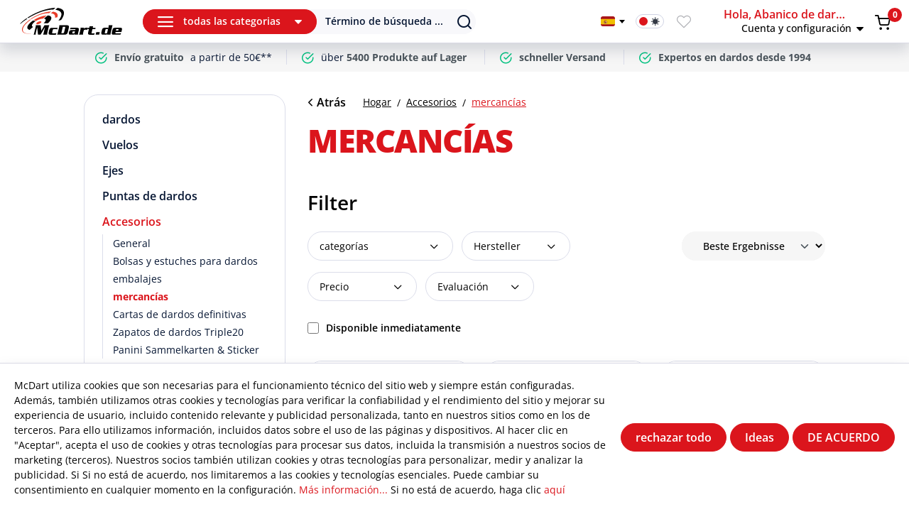

--- FILE ---
content_type: text/html; charset=UTF-8
request_url: https://mcdart.de/es/Accesorios/mercancias/
body_size: 43071
content:
<!DOCTYPE html><html lang="es-ES" itemscope="itemscope" itemtype="https://schema.org/WebPage"><head><meta charset="utf-8"><meta name="author" content=""><meta name="robots" content="index,follow"><meta name="revisit-after" content="15 days"><meta name="keywords" content=""><meta name="description" content="    Aquí encontrará artículos de fanáticos de muchos jugadores profesionales exclusivamente para Alemania, Austria y Suiza. También podemos ofrecerle algunos artículos originales de Phil Taylor con certificado de autenticidad, por ejemplo, camisetas y dardos… "><meta property="og:url" content="https://mcdart.de/es/Accesorios/mercancias/"><meta property="og:type" content="website"><meta property="og:site_name" content="McDart.de Dartshop - Darts online kaufen "><meta property="og:title" content="     mercancías   |  McDart.de Dartshop - Darts online kaufen "><meta property="og:description" content=" Aquí encontrará artículos de fanáticos de muchos jugadores profesionales exclusivamente para Alemania, Austria y Suiza. También podemos ofrecerle algunos artículos originales de Phil Taylor con certificado de autenticidad, por ejemplo, camisetas y dardos… "><meta property="og:image" content="cbcff1a6079f4d9cadbdd373edce131d"><meta name="twitter:card" content="summary"><meta name="twitter:site" content="McDart.de Dartshop - Darts online kaufen "><meta name="twitter:title" content="     mercancías   |  McDart.de Dartshop - Darts online kaufen "><meta name="twitter:description" content=" Aquí encontrará artículos de fanáticos de muchos jugadores profesionales exclusivamente para Alemania, Austria y Suiza. También podemos ofrecerle algunos artículos originales de Phil Taylor con certificado de autenticidad, por ejemplo, camisetas y dardos… "><meta name="twitter:image" content="cbcff1a6079f4d9cadbdd373edce131d"><meta itemprop="copyrightHolder" content="McDart.de Dartshop - Darts online kaufen "><meta itemprop="copyrightYear" content=""><meta itemprop="isFamilyFriendly" content="false"><meta itemprop="image" content="cbcff1a6079f4d9cadbdd373edce131d"><meta name="theme-color" content="#fff"><link rel="alternate" hreflang="es-ES" href="https://mcdart.es/Accesorios/mercancias/"><link rel="alternate" hreflang="nl-NL" href="https://mcdart.nl/Accessoires/handelswaar/"><link rel="alternate" hreflang="x-default" href="https://mcdart.de/merchandise.html"><link rel="alternate" hreflang="de-DE" href="https://mcdart.de/merchandise.html"><link rel="alternate" hreflang="cs-CZ" href="https://mcdart.cz/Doplnky/zbozi/"><link rel="alternate" hreflang="fr-FR" href="https://mcdart.de/fr/Accessoires/marchandise/"><link rel="alternate" hreflang="en-GB" href="https://mcdart.de/en/Accesories/merchandise/"><link rel="alternate" hreflang="it-IT" href="https://mcdart.it/Accessori/merce/"><link rel="alternate" hreflang="pl-PL" href="https://mcdart.de/pl/Akcesoria/towar/"><meta name="viewport" content="width=device-width, initial-scale=1.0"><link rel="preconnect" href="https://maps.googleapis.com" crossorigin><link rel="preconnect" href="https://static.ads-twitter.com" crossorigin><link rel="preconnect" href="https://diffuser-cdn.app-us1.com" crossorigin><link rel="preconnect" href="https://connect.facebook.net" crossorigin><style>   .is-dark-mode {    background: #1b2230;    color: #fff;   }   .is-dark-mode .header-search-popup .search-input-wrap .form-control::placeholder {    color: #6F737C;   }  </style><style> .is-tanmar-infinite-scrolling.is-ctl-navigation .pagination-nav, .is-tanmar-infinite-scrolling.is-ctl-search .pagination-nav{ display: none; } </style><link rel="shortcut icon" href="https://mcdart.de/media/f2/fc/50/1676293585/mcdart_favicon.ico?ts=1676293585"><link rel="canonical" href="https://mcdart.de/es/Accesorios/mercancias/"><title itemprop="name">mercancías          |    McDart.de Dartshop - Darts online kaufen</title><link rel="stylesheet" href="https://mcdart.de/theme/572a0cb0f611ddb653ebf87ed6dac4c3/css/all.css"><script> window.googleAddressActive = false; function initGogleAutocomplete(){ window.googleAddressActive = true; } </script><script> window.features = {"V6_5_0_0":true,"v6.5.0.0":true,"V6_6_0_0":true,"v6.6.0.0":true,"V6_7_0_0":false,"v6.7.0.0":false,"ADDRESS_SELECTION_REWORK":false,"address.selection.rework":false,"DISABLE_VUE_COMPAT":false,"disable.vue.compat":false,"ACCESSIBILITY_TWEAKS":true,"accessibility.tweaks":true,"ADMIN_VITE":false,"admin.vite":false,"TELEMETRY_METRICS":false,"telemetry.metrics":false,"PERFORMANCE_TWEAKS":false,"performance.tweaks":false,"CACHE_REWORK":false,"cache.rework":false,"PAYPAL_SETTINGS_TWEAKS":false,"paypal.settings.tweaks":false}; </script><link rel="preconnect" href="https://scripting.tracify.ai"><link rel="preload" as="script" href="https://scripting.tracify.ai/tracifys6v2.js?csid=7576afea-8533-4621-b2b1-4a6d737427eb"><script> let tracifyInit = false; const initTracify = () => { if (!tracifyInit) { tracifyInit = true; var script = document.createElement('script'); script.src ="https://scripting.tracify.ai/tracifys6v2.js?csid=7576afea-8533-4621-b2b1-4a6d737427eb"; script.defer = true; document.head.appendChild(script); } }; window.addEventListener('scroll', initTracify, true); document.addEventListener('input', initTracify, true); document.addEventListener('click', initTracify, true); document.addEventListener('keydown', initTracify, true); document.addEventListener('touchstart', initTracify, true); document.addEventListener('mousemove', initTracify, true); </script><script>window.vids = ["6c17a437876f2d8efbc8eda4b5c7e12ff1264d92f9095cceac3f5b3eb290ce54","e512fc04ec3bb48ee7f4ded46b844d1408b5fae3c78d1d8279571710b74ccacb"];</script><script data-adcell-src="https://t.adcell.com/js/trad.js?v=3.0.5"></script><script type="application/ld+json">  [       {    "@context": "http://schema.org", "@type": "BreadcrumbList", "@id": "#Breadcrumb", "itemListElement": [ { "@type": "ListItem", "position": 1, "item": { "name": "Hogar", "@id": "https://mcdart.de/es/" } }, { "@type": "ListItem", "position":2, "item": { "name": "Accesorios", "@id": "https://mcdart.de/es/Accesorios/" } } , { "@type": "ListItem", "position":3, "item": { "name": "mercancías", "@id": "https://mcdart.de/es/Accesorios/mercancias/" } }     ]   }    ] </script><script> let clickceaseInit = false; const initClickcease = () => { if (!clickceaseInit) { clickceaseInit = true; var script = document.createElement('script'); script.async = true; script.type ='text/javascript'; var target ='https://www.clickcease.com/monitor/stat.js'; script.src = target;var elem = document.head;elem.appendChild(script); } }; window.addEventListener('scroll', initClickcease, true); document.addEventListener('input', initClickcease, true); document.addEventListener('click', initClickcease, true); document.addEventListener('keydown', initClickcease, true); document.addEventListener('touchstart', initClickcease, true); document.addEventListener('mousemove', initClickcease, true); </script><noscript><a href='https://www.clickcease.com' rel='nofollow'><img src='https://monitor.clickcease.com/stats/stats.aspx' alt='ClickCease'/></a></noscript><script> window.gtagActive = true; window.gtagURL ='https://www.googletagmanager.com/gtag/js?id=UA-672999-1'; window.controllerName ='navigation'; window.actionName ='index'; window.trackOrders ='1'; window.gtagTrackingId ='UA-672999-1'; window.dataLayer = window.dataLayer || []; window.gtagConfig = { 'anonymize_ip': '1', 'cookie_domain': 'none', 'cookie_prefix': '_swag_ga', }; function gtag() { dataLayer.push(arguments); } window.gtmId =''; window.allowDefault =''; </script><script> window.NFX_consent_updated = false; window.controllerName ='navigation'; window.actionName ='index'; window.gtagConversionActive = true; window.gtagConversionURL ='https://www.googletagmanager.com/gtag/js?id=AW-983177052'; window.gtagConversionId ='AW-983177052'; window.gtagConversionLabel ='xhZ9CIuFnmEQ3K7o1AM'; window.gtagConversionLabel2 ='SwnECNP5wqADENyu6NQD'; window.ga4TrackingId ='G-BG105LG4ZK'; window.gtagConversionId2 ='AW-983177052'; window.gtagConversionId3 ='AW-16477323015'; window.gtagConversionLabel3 ='1ju8CLf1mr8aEIf-_7A9'; window.allowDefault =''; if(window.gtagConfig){ window.gtagConfig.allow_enhanced_conversions = true; } </script><script> window.dataLayer = window.dataLayer || []; function gtag() { dataLayer.push(arguments); } (() => { const analyticsStorageEnabled = document.cookie.split(';').some((item) => item.trim().includes('google-analytics-enabled=1')); const adsEnabled = document.cookie.split(';').some((item) => item.trim().includes('google-ads-enabled=1')); gtag('consent', 'default', { 'ad_user_data': adsEnabled ? 'granted' : 'denied', 'ad_storage': adsEnabled ? 'granted' : 'denied', 'ad_personalization': adsEnabled ? 'granted' : 'denied', 'analytics_storage': analyticsStorageEnabled ? 'granted' : 'denied' }); })(); </script><script> window.shopwareAnalytics = { trackingId: '', merchantConsent: true, debug: false, storefrontController: 'Navigation', storefrontAction: 'index', storefrontRoute: 'frontend.navigation.page', storefrontCmsPageType: 'product_list' , }; </script><script data-src='https://www.google.com/recaptcha/api.js' id="recaptcha-script"></script><script> window.googleReCaptchaV2Active = true; </script><script> window.useDefaultCookieConsent = true; </script><script> window.activeNavigationId ='950083a2089f43f58dba0d387dbab38d'; window.router = { 'frontend.cart.offcanvas': '/es/checkout/offcanvas', 'frontend.cookie.offcanvas': '/es/cookie/offcanvas', 'frontend.checkout.finish.page': '/es/checkout/finish', 'frontend.checkout.info': '/es/widgets/checkout/info', 'frontend.menu.offcanvas': '/es/widgets/menu/offcanvas', 'frontend.cms.page': '/es/widgets/cms', 'frontend.cms.navigation.page': '/es/widgets/cms/navigation', 'frontend.account.addressbook': '/es/widgets/account/address-book', 'frontend.country.country-data': '/es/country/country-state-data', 'frontend.app-system.generate-token': '/es/app-system/Placeholder/generate-token', }; window.salesChannelId ='6f175cf64ccc467a9fcd4c135274c62e'; </script><script> window.nfxTranslations = { labelNfxAddToCart: "añadir a la cesta", labelNfxAddToCartValidation: "Por favor haz una selección", labelDay: "Tag", labelDays: "Tage", labelHour: "Std.", labelHours: "Std.", labelMinutes: "Min.", labelMinute: "Min.", labelSeconds: "Sek.", labelSecond: "Sek.", }; /* Set 6-hour expiration time for dark mode */ const expirationTime = Date.now() + (6 * 60 * 60 * 1000); /* Retrieve current theme mode from localStorage */ const nfxLocalStorageThemeMode = window.localStorage.getItem('nfxThemeMode'); const localThemeMode = nfxLocalStorageThemeMode ? JSON.parse(nfxLocalStorageThemeMode) : null; /*console.log('Current theme mode:', localThemeMode); */ /* Set theme mode based on configuration and conditions */ let nfxThemeMode; /* Save the selected theme mode to localStorage */ if (nfxThemeMode) { window.localStorage.setItem('nfxThemeMode', JSON.stringify(nfxThemeMode)); /*console.log('Theme mode set:', nfxThemeMode); */ } </script><script> window.router['frontend.shopware_analytics.customer.data'] ='/es/storefront/script/shopware-analytics-customer' </script><script> window.breakpoints = {"xs":0,"sm":576,"md":768,"lg":992,"xl":1200,"xxl":1400}; </script><script> window.customerLoggedInState = 0; window.wishlistEnabled = 1; </script><script data-jquery-src="https://mcdart.de/bundles/neon6configurator/storefront/jquery-3.5.1.slim.min.js"></script><script> window.themeAssetsPublicPath ='https://mcdart.de/theme/f4629accf56b4e069bf25f1c078235e1/assets/'; </script><script> window.validationMessages = {"required":"Die Eingabe darf nicht leer sein.","email":"Ung\u00fcltige E-Mail-Adresse. Die E-Mail ben\u00f6tigt das Format \"nutzer@beispiel.de\".","confirmation":"Ihre Eingaben sind nicht identisch.","minLength":"%field% es demasiado corto."}; </script><script> window.themeJsPublicPath ='https://mcdart.de/theme/572a0cb0f611ddb653ebf87ed6dac4c3/js/'; </script><script src="https://mcdart.de/theme/572a0cb0f611ddb653ebf87ed6dac4c3/js/storefront/storefront.js" defer></script><script src="https://mcdart.de/theme/572a0cb0f611ddb653ebf87ed6dac4c3/js/n-f-x-mc-dart/n-f-x-mc-dart.js" defer></script><script src="https://mcdart.de/theme/572a0cb0f611ddb653ebf87ed6dac4c3/js/swag-pay-pal/swag-pay-pal.js" defer></script><script src="https://mcdart.de/theme/572a0cb0f611ddb653ebf87ed6dac4c3/js/swag-amazon-pay/swag-amazon-pay.js" defer></script><script src="https://mcdart.de/theme/572a0cb0f611ddb653ebf87ed6dac4c3/js/n-f-x-import-trusted-shop-reviews/n-f-x-import-trusted-shop-reviews.js" defer></script><script src="https://mcdart.de/theme/572a0cb0f611ddb653ebf87ed6dac4c3/js/n-f-x-inventory-update/n-f-x-inventory-update.js" defer></script><script src="https://mcdart.de/theme/572a0cb0f611ddb653ebf87ed6dac4c3/js/pickware-dhl/pickware-dhl.js" defer></script><script src="https://mcdart.de/theme/572a0cb0f611ddb653ebf87ed6dac4c3/js/pickware-shipping-bundle/pickware-shipping-bundle.js" defer></script><script src="https://mcdart.de/theme/572a0cb0f611ddb653ebf87ed6dac4c3/js/pluszwei-back-in-stock-reminder/pluszwei-back-in-stock-reminder.js" defer></script><script src="https://mcdart.de/theme/572a0cb0f611ddb653ebf87ed6dac4c3/js/nfx-facebook-pixel/nfx-facebook-pixel.js" defer></script><script src="https://mcdart.de/theme/572a0cb0f611ddb653ebf87ed6dac4c3/js/nfx-google-conversion-tracking/nfx-google-conversion-tracking.js" defer></script><script src="https://mcdart.de/theme/572a0cb0f611ddb653ebf87ed6dac4c3/js/nfx-twitter-pixel/nfx-twitter-pixel.js" defer></script><script src="https://mcdart.de/theme/572a0cb0f611ddb653ebf87ed6dac4c3/js/nfx-tik-tok-pixel/nfx-tik-tok-pixel.js" defer></script><script src="https://mcdart.de/theme/572a0cb0f611ddb653ebf87ed6dac4c3/js/tanmar-ng-infinite-scrolling/tanmar-ng-infinite-scrolling.js" defer></script><script src="https://mcdart.de/theme/572a0cb0f611ddb653ebf87ed6dac4c3/js/cbax-modul-analytics/cbax-modul-analytics.js" defer></script><script src="https://mcdart.de/theme/572a0cb0f611ddb653ebf87ed6dac4c3/js/nfx-custom-features/nfx-custom-features.js" defer></script><script src="https://mcdart.de/theme/572a0cb0f611ddb653ebf87ed6dac4c3/js/nfx-address-features/nfx-address-features.js" defer></script><script src="https://mcdart.de/theme/572a0cb0f611ddb653ebf87ed6dac4c3/js/nfx-ad-cell-tracking/nfx-ad-cell-tracking.js" defer></script><script src="https://mcdart.de/theme/572a0cb0f611ddb653ebf87ed6dac4c3/js/n-f-x-category-filter/n-f-x-category-filter.js" defer></script><script src="https://mcdart.de/theme/572a0cb0f611ddb653ebf87ed6dac4c3/js/neon6-configurator/neon6-configurator.js" defer></script><script src="https://mcdart.de/theme/572a0cb0f611ddb653ebf87ed6dac4c3/js/nfx-add-cart-item/nfx-add-cart-item.js" defer></script><script src="https://mcdart.de/theme/572a0cb0f611ddb653ebf87ed6dac4c3/js/recommendy/recommendy.js" defer></script><script src="https://mcdart.de/theme/572a0cb0f611ddb653ebf87ed6dac4c3/js/n-f-x-product-safety-info/n-f-x-product-safety-info.js" defer></script><script src="https://mcdart.de/theme/572a0cb0f611ddb653ebf87ed6dac4c3/js/n-f-x-many-chat/n-f-x-many-chat.js" defer></script><script src="https://mcdart.de/theme/572a0cb0f611ddb653ebf87ed6dac4c3/js/n-f-x-advanced-slider/n-f-x-advanced-slider.js" defer></script><script src="https://mcdart.de/theme/572a0cb0f611ddb653ebf87ed6dac4c3/js/n-f-x-range-slider/n-f-x-range-slider.js" defer></script><script src="https://mcdart.de/theme/572a0cb0f611ddb653ebf87ed6dac4c3/js/n-f-x-hotspot-banner/n-f-x-hotspot-banner.js" defer></script><script src="https://mcdart.de/theme/572a0cb0f611ddb653ebf87ed6dac4c3/js/n-f-x-store-popup/n-f-x-store-popup.js" defer></script><script src="https://mcdart.de/theme/572a0cb0f611ddb653ebf87ed6dac4c3/js/swag-analytics/swag-analytics.js" defer></script><script src="https://mcdart.de/theme/572a0cb0f611ddb653ebf87ed6dac4c3/js/tcinn-a11y-toolbar-app/tcinn-a11y-toolbar-app.js" defer></script><script> window.mollie_javascript_use_shopware ='0' </script><script src="https://mcdart.de/bundles/molliepayments/mollie-payments.js" defer></script></head><link rel="stylesheet" href="https://mcdart.de/bundles/nfxmcdart/css/nfx-banner-slider.css"><body class=" is-ctl-navigation is-act-index   sticky-nav   is-product-listing   wishlist-enabled   darkmode-enabled   language-switcher-enabled is-tanmar-infinite-scrolling "><div id="page-top" class="skip-to-content bg-primary-subtle text-primary-emphasis overflow-hidden" tabindex="-1"><div class="container skip-to-content-container d-flex justify-content-center visually-hidden-focusable"><a href="#content-main" class="skip-to-content-link d-inline-flex text-decoration-underline m-1 p-2 fw-bold gap-2"> Zum Hauptinhalt springen </a><a href="#header-main-search-input" class="skip-to-content-link d-inline-flex text-decoration-underline m-1 p-2 fw-bold gap-2 d-none d-sm-block"> Zur Suche springen </a><a href="#main-navigation-menu" class="skip-to-content-link d-inline-flex text-decoration-underline m-1 p-2 fw-bold gap-2 d-none d-lg-block"> Zur Hauptnavigation springen </a></div></div><template data-nfx-ad-cell-tracking data-nfx-ad-cell-tracking-plugin-options='{&quot;programId&quot;:&quot;8929&quot;,&quot;eventId&quot;:&quot;11345&quot;,&quot;newCustomerEventId&quot;:&quot;13737&quot;,&quot;retargetingActive&quot;:true,&quot;controllerName&quot;:&quot;Navigation&quot;,&quot;actionName&quot;:&quot;index&quot;,&quot;url&quot;:&quot;\/es\/NfxAdCellTracking\/check&quot;,&quot;categoryName&quot;:&quot;mercanc\u00edas&quot;,&quot;categoryId&quot;:&quot;950083a2089f43f58dba0d387dbab38d&quot;,&quot;productIds&quot;:&quot;0-ADV25STD;K2026;ACP-Schwarz;0-PA_Ordner;0-PS-KREBS;ACP-BL;9-EA 380;14-DRTS_CBK;DL-Board;13-95000;8-8013;14-DRTS_K2;8-8133;9-699;9-4305;8-627;11-57958&quot;}'></template><template data-nfx-tiktok-pixel data-nfx-tik-tok-pixel-plugin-options='{&quot;pixelId&quot;:&quot;CCOP1MRC77U2DQ2AC0T0&quot;,&quot;allowDefault&quot;:null,&quot;cookies&quot;:[&quot;_ttp&quot;,&quot;_tt_enable_cookie&quot;],&quot;ttCookie&quot;:&quot;nfx-tiktok-pixel&quot;,&quot;ttCustomerCookie&quot;:&quot;nfx-tiktok-pixel-customer&quot;,&quot;currency&quot;:&quot;EUR&quot;,&quot;controllerName&quot;:&quot;Navigation&quot;,&quot;controllerAction&quot;:&quot;index&quot;,&quot;customerUrl&quot;:&quot;\/es\/nfx-tiktok-pixel\/get-customer&quot;}'></template><template data-nfx-twitter-pixel data-nfx-twitter-pixel-plugin-options='{&quot;pixelId&quot;:&quot;o4m0e&quot;,&quot;allowDefault&quot;:null,&quot;twCookie&quot;:&quot;nfx-twitter-pixel&quot;,&quot;currency&quot;:&quot;EUR&quot;,&quot;controllerName&quot;:&quot;Navigation&quot;,&quot;controllerAction&quot;:&quot;index&quot;}'></template><template data-nfx-active-campaign data-nfx-active-campaign-plugin-options='{&quot;trackingId&quot;:&quot;89774824&quot;,&quot;acCookie&quot;:&quot;nfx-active-campaign&quot;,&quot;acEmailCookie&quot;:&quot;nfx-active-campaign-email&quot;,&quot;controllerName&quot;:&quot;Navigation&quot;,&quot;controllerAction&quot;:&quot;index&quot;,&quot;url&quot;:&quot;\/es\/nfx-active-campaign\/get-email&quot;}'></template><input type="hidden" name="isB2B" value="" /><input type="hidden" name="b2bCheckLogin" value="/nfx-b2b-shop/check-login" /><template data-nfx-facebook-pixel data-nfx-facebook-pixel-plugin-options='{&quot;pixelId&quot;:&quot;1189841534503856&quot;,&quot;allowDefault&quot;:&quot;&quot;,&quot;accessToken&quot;:&quot;EAALcgUCi0a8BABPTxhr9lKL7rEp9XbzZAlIM7JWPMtA6ysWXYqL817cBualL16o3GAUWNnx41xBkrs00DCg6cZBsyzQdtA48Ck9IK5aHQnZAHxe6DS1dQPLIs16ZAgyUGShg7g50ZBUNHBNjEkDkinO3c6tsExSDURLUfgzRI7etOO7E4uLcB&quot;,&quot;cookies&quot;:[&quot;_fbp&quot;,&quot;act&quot;,&quot;c_user&quot;,&quot;datr&quot;,&quot;fr&quot;,&quot;m_pixel_ration&quot;,&quot;pl&quot;,&quot;presence&quot;,&quot;sb&quot;,&quot;spin&quot;,&quot;wd&quot;,&quot;xs&quot;,&quot;tr&quot;],&quot;fbCookie&quot;:&quot;nfx-facebook-pixel&quot;,&quot;fbCustomerCookie&quot;:&quot;nfx-facebook-pixel-customer-v2&quot;,&quot;currency&quot;:&quot;EUR&quot;,&quot;controllerName&quot;:&quot;Navigation&quot;,&quot;controllerAction&quot;:&quot;index&quot;,&quot;url&quot;:&quot;\/es\/NfxFacebookPixel\/conversion&quot;,&quot;xmlLang&quot;:&quot;de-DE&quot;,&quot;customerUrl&quot;:&quot;\/es\/NfxFacebookPixel\/get-customer&quot;}'></template><script>  const currentThemeMode = window.localStorage.getItem('nfxThemeMode');  const themeMode = JSON.parse(currentThemeMode);  if (themeMode && themeMode.value =='dark') {   document.body.classList.add('is-dark-mode');  } else {   document.body.classList.remove('is-dark-mode');  } </script><noscript class="noscript-main"><div role="alert" class="alert alert-info d-flex align-items-center"> <span class="nfx-icon icon-nfx-sw-info"></span> <div class="alert-content-container"><div class="alert-content"> Para poder utilizar nuestra tienda al máximo, le recomendamos que active Javascript en su navegador. </div></div></div></noscript><header class="header-main"><div class="header-inner-wrap" data-nfx-refresh-widgets="true" data-nfx-refresh-url="https://mcdart.de/es/nfx/widget/refresh"><div class="left-btn-wrap d-flex d-lg-none"> <button class="btn-wrap btn-cats" type="button" data-off-canvas-menu="true" aria-label="menú"> <span class="hamburger nfx-icon icon-nfx-hamburger"></span> </button> <button class="btn header-action-btn search-toggle-btn js-search-toggle-btn toggle-search" type="button" aria-label="Suchen"> <span class="search-icon nfx-icon icon-nfx-search"></span> </button> </div><div class="logo-wrap"><div class="header-logo-main"><a aria-label="Hogar" class="header-logo-main-link" href="https://mcdart.de/es/" title="Ir a la página de inicio"><img src="https://mcdart.de/media/c4/e4/1e/1676293603/mcdart-logo.svg?ts=1676293603" alt="Ir a la página de inicio" class="img-fluid header-logo-main-img light-mode" width="115" height="32" loading="lazy"/><img src="https://mcdart.de/media/4e/dc/54/1676293614/mcdart-logo-darkmode.svg?ts=1755816308" alt="Ir a la página de inicio" class="img-fluid header-logo-main-img dark-mode" width="115" height="32" loading="lazy"/></a></div></div><div class="search-cats-wrap d-flex"><div class="cats-wrap d-none d-lg-flex"><div class="main-navigation" id="mainNavigation" data-flyout-menu="true"><div class="btn btn-primary btn-sm cat-nav-toggle"> <span class="hamburger nfx-icon icon-nfx-hamburger"></span> <span class="btn-text">todas las categorias</span> <span class="arrow-down nfx-icon icon-nfx-dropdown"></span> </div><div class="cats-menu-wrap"><div class="cats-menu-wrap-bg"><ul class="nav main-navigation-menu" id="main-navigation-menu" itemscope="itemscope" itemtype="http://schema.org/SiteNavigationElement"><li class=""><a aria-label="category" class="nav-link main-navigation-link" href="https://mcdart.de/es/dardos/" itemprop="url" data-flyout-menu-trigger="f5049314161547a68f14819b9d04f9fd" title="dardos"><div class="main-navigation-link-text"> <span itemprop="name">dardos</span> </div></a><div class="navigation-dropdown nfx-is-mcd-mm"><div class="navigation-dropdown-inner "><div class="navigation-dropdown-left"><div class="navigation-menus-wrapper"><div class="navigation-columns"><div class="navigation-col"><a aria-label="category" class="nav-item nav-link navigation-flyout-link is-level-0" href="https://mcdart.de/es/dardos/Juegos-de-dardos-de-acero/" itemprop="url" title="Juegos de dardos de acero"> <span itemprop="name">Juegos de dardos de acero</span> </a><div class="navigation-flyout-categories is-level-1"><div class="navigation-flyout-col"><a class="nav-item nav-link navigation-flyout-link is-level-1" href="https://mcdart.de/es/dardos/Juegos-de-dardos-de-acero/Dardos-de-acero-de-destino/" itemprop="url" title="Dardos de acero de destino"> <span itemprop="name">Dardos de acero de destino</span> </a></div><div class="navigation-flyout-col"><a class="nav-item nav-link navigation-flyout-link is-level-1" href="https://mcdart.de/es/dardos/Juegos-de-dardos-de-acero/Dardos-de-acero-Winmau/" itemprop="url" title="Dardos de acero Winmau"> <span itemprop="name">Dardos de acero Winmau</span> </a></div><div class="navigation-flyout-col"><a class="nav-item nav-link navigation-flyout-link is-level-1" href="https://mcdart.de/es/dardos/Juegos-de-dardos-de-acero/Dardos-de-acero-Red-Dragon/" itemprop="url" title="Dardos de acero Red Dragon"> <span itemprop="name">Dardos de acero Red Dragon</span> </a></div><div class="navigation-flyout-col"><a class="nav-item nav-link navigation-flyout-link is-level-1" href="https://mcdart.de/es/dardos/Juegos-de-dardos-de-acero/Dardos-de-acero-de-Harrow/" itemprop="url" title="Dardos de acero de Harrow"> <span itemprop="name">Dardos de acero de Harrow</span> </a></div><div class="navigation-flyout-col"><a class="nav-item nav-link navigation-flyout-link is-level-1" href="https://mcdart.de/es/dardos/Juegos-de-dardos-de-acero/Mission-Steeldarts/" itemprop="url" title="Mission Steeldarts"> <span itemprop="name">Mission Steeldarts</span> </a></div><div class="navigation-flyout-col"><a class="nav-item nav-link navigation-flyout-link is-level-1" href="https://mcdart.de/es/dardos/Juegos-de-dardos-de-acero/Dardos-de-acero-Unicornio/" itemprop="url" title="Dardos de acero Unicornio"> <span itemprop="name">Dardos de acero Unicornio</span> </a></div><div class="navigation-flyout-col"><a class="nav-item nav-link navigation-flyout-link is-level-1" href="https://mcdart.de/es/dardos/Juegos-de-dardos-de-acero/Dardos-de-acero-disparados/" itemprop="url" title="Dardos de acero disparados"> <span itemprop="name">Dardos de acero disparados</span> </a></div><div class="navigation-flyout-col"><a class="nav-item nav-link navigation-flyout-link is-level-1" href="https://mcdart.de/es/dardos/Juegos-de-dardos-de-acero/dardos-de-acero-de-toro/" itemprop="url" title="dardos de acero de toro"> <span itemprop="name">dardos de acero de toro</span> </a></div><div class="navigation-flyout-col"><a class="nav-item nav-link navigation-flyout-link is-level-1" href="https://mcdart.de/es/dardos/Juegos-de-dardos-de-acero/Dardos-de-acero-Bulls-NL/" itemprop="url" title="Dardos de acero Bulls NL"> <span itemprop="name">Dardos de acero Bulls NL</span> </a></div><div class="navigation-flyout-col"><a class="nav-item nav-link navigation-flyout-link is-level-1" href="https://mcdart.de/es/dardos/Juegos-de-dardos-de-acero/Target-Japan-Steeldarts/" itemprop="url" title="Target Japan Steeldarts"> <span itemprop="name">Target Japan Steeldarts</span> </a></div><div class="navigation-flyout-col"><a class="nav-item nav-link navigation-flyout-link is-level-1" href="https://mcdart.de/es/dardos/Juegos-de-dardos-de-acero/dardos-de-acero-CABRA/" itemprop="url" title="dardos de acero CABRA"> <span itemprop="name">dardos de acero CABRA</span> </a></div><div class="navigation-flyout-col"><a class="nav-item nav-link navigation-flyout-link is-level-1" href="https://mcdart.de/es/dardos/Juegos-de-dardos-de-acero/DW-Steeldarts/" itemprop="url" title="DW Steeldarts"> <span itemprop="name">DW Steeldarts</span> </a></div><div class="navigation-flyout-col"><a class="nav-item nav-link navigation-flyout-link is-level-1" href="https://mcdart.de/es/dardos/Juegos-de-dardos-de-acero/Dardos-de-acero-McDart/" itemprop="url" title="Dardos de acero McDart"> <span itemprop="name">Dardos de acero McDart</span> </a></div><div class="navigation-flyout-col"><a class="nav-item nav-link navigation-flyout-link is-level-1" href="https://mcdart.de/es/dardos/Juegos-de-dardos-de-acero/Caliburn-Steeldarts/" itemprop="url" title="Caliburn Steeldarts"> <span itemprop="name">Caliburn Steeldarts</span> </a></div><div class="navigation-flyout-col"><a class="nav-item nav-link navigation-flyout-link is-level-1" href="https://mcdart.de/es/dardos/Juegos-de-dardos-de-acero/Otros-dardos-de-acero/" itemprop="url" title="Otros dardos de acero"> <span itemprop="name">Otros dardos de acero</span> </a></div></div></div><div class="navigation-col"><a aria-label="category" class="nav-item nav-link navigation-flyout-link is-level-0" href="https://mcdart.de/es/dardos/Juegos-de-dardos-blandos/" itemprop="url" title="Juegos de dardos blandos"> <span itemprop="name">Juegos de dardos blandos</span> </a><div class="navigation-flyout-categories is-level-1"><div class="navigation-flyout-col"><a class="nav-item nav-link navigation-flyout-link is-level-1" href="https://mcdart.de/es/dardos/Juegos-de-dardos-blandos/Objetivo-dardos-blandos/" itemprop="url" title="Objetivo dardos blandos"> <span itemprop="name">Objetivo dardos blandos</span> </a></div><div class="navigation-flyout-col"><a class="nav-item nav-link navigation-flyout-link is-level-1" href="https://mcdart.de/es/dardos/Juegos-de-dardos-blandos/Dardos-blandos-Winmau/" itemprop="url" title="Dardos blandos Winmau"> <span itemprop="name">Dardos blandos Winmau</span> </a></div><div class="navigation-flyout-col"><a class="nav-item nav-link navigation-flyout-link is-level-1" href="https://mcdart.de/es/dardos/Juegos-de-dardos-blandos/Dardos-blandos-Red-Dragon/" itemprop="url" title="Dardos blandos Red Dragon"> <span itemprop="name">Dardos blandos Red Dragon</span> </a></div><div class="navigation-flyout-col"><a class="nav-item nav-link navigation-flyout-link is-level-1" href="https://mcdart.de/es/dardos/Juegos-de-dardos-blandos/Dardos-blandos-de-Harrow/" itemprop="url" title="Dardos blandos de Harrow"> <span itemprop="name">Dardos blandos de Harrow</span> </a></div><div class="navigation-flyout-col"><a class="nav-item nav-link navigation-flyout-link is-level-1" href="https://mcdart.de/es/dardos/Juegos-de-dardos-blandos/Mission-Softdarts/" itemprop="url" title="Mission Softdarts"> <span itemprop="name">Mission Softdarts</span> </a></div><div class="navigation-flyout-col"><a class="nav-item nav-link navigation-flyout-link is-level-1" href="https://mcdart.de/es/dardos/Juegos-de-dardos-blandos/Dardos-blandos-Unicornio/" itemprop="url" title="Dardos blandos Unicornio"> <span itemprop="name">Dardos blandos Unicornio</span> </a></div><div class="navigation-flyout-col"><a class="nav-item nav-link navigation-flyout-link is-level-1" href="https://mcdart.de/es/dardos/Juegos-de-dardos-blandos/Dispara-dardos-suaves/" itemprop="url" title="Dispara dardos suaves"> <span itemprop="name">Dispara dardos suaves</span> </a></div><div class="navigation-flyout-col"><a class="nav-item nav-link navigation-flyout-link is-level-1" href="https://mcdart.de/es/dardos/Juegos-de-dardos-blandos/Dardos-blandos-de-toro/" itemprop="url" title="Dardos blandos de toro"> <span itemprop="name">Dardos blandos de toro</span> </a></div><div class="navigation-flyout-col"><a class="nav-item nav-link navigation-flyout-link is-level-1" href="https://mcdart.de/es/dardos/Juegos-de-dardos-blandos/Dardos-blandos-Bulls-NL/" itemprop="url" title="Dardos blandos Bulls NL"> <span itemprop="name">Dardos blandos Bulls NL</span> </a></div><div class="navigation-flyout-col"><a class="nav-item nav-link navigation-flyout-link is-level-1" href="https://mcdart.de/es/dardos/Juegos-de-dardos-blandos/Target-Japan-Softdarts/" itemprop="url" title="Target Japan Softdarts"> <span itemprop="name">Target Japan Softdarts</span> </a></div><div class="navigation-flyout-col"><a class="nav-item nav-link navigation-flyout-link is-level-1" href="https://mcdart.de/es/dardos/Juegos-de-dardos-blandos/Dardos-blandos-CABRA/" itemprop="url" title="Dardos blandos CABRA"> <span itemprop="name">Dardos blandos CABRA</span> </a></div><div class="navigation-flyout-col"><a class="nav-item nav-link navigation-flyout-link is-level-1" href="https://mcdart.de/es/dardos/Juegos-de-dardos-blandos/DW-Softdarts/" itemprop="url" title="DW Softdarts"> <span itemprop="name">DW Softdarts</span> </a></div><div class="navigation-flyout-col"><a class="nav-item nav-link navigation-flyout-link is-level-1" href="https://mcdart.de/es/dardos/Juegos-de-dardos-blandos/Dardos-blandos-McDart/" itemprop="url" title="Dardos blandos McDart"> <span itemprop="name">Dardos blandos McDart</span> </a></div><div class="navigation-flyout-col"><a class="nav-item nav-link navigation-flyout-link is-level-1" href="https://mcdart.de/es/dardos/Juegos-de-dardos-blandos/Dardos-blandos-a-la-venta/" itemprop="url" title="Dardos blandos a la venta"> <span itemprop="name">Dardos blandos a la venta</span> </a></div><div class="navigation-flyout-col"><a class="nav-item nav-link navigation-flyout-link is-level-1" href="https://mcdart.de/es/dardos/Juegos-de-dardos-blandos/Otros-dardos-blandos/" itemprop="url" title="Otros dardos blandos"> <span itemprop="name">Otros dardos blandos</span> </a></div></div></div><div class="navigation-col"><a aria-label="category" class="nav-item nav-link navigation-flyout-link is-level-0" href="https://mcdart.de/es/dardos/Canones-de-dardos-de-acero/" itemprop="url" title="Cañones de dardos de acero"> <span itemprop="name">Cañones de dardos de acero</span> </a><div class="navigation-flyout-categories is-level-1"><div class="navigation-flyout-col"><a class="nav-item nav-link navigation-flyout-link is-level-1" href="https://mcdart.de/es/dardos/Canones-de-dardos-de-acero/Barriles-McDart/" itemprop="url" title="Barriles McDart"> <span itemprop="name">Barriles McDart</span> </a></div></div></div><div class="navigation-col"><a aria-label="category" class="nav-item nav-link navigation-flyout-link is-level-0" href="https://mcdart.de/es/dardos/canones-de-dardos-blandos/" itemprop="url" title="cañones de dardos blandos"> <span itemprop="name">cañones de dardos blandos</span> </a><div class="navigation-flyout-categories is-level-1"><div class="navigation-flyout-col"><a class="nav-item nav-link navigation-flyout-link is-level-1" href="https://mcdart.de/es/dardos/canones-de-dardos-blandos/Barriles-superiores-McDart/" itemprop="url" title="Barriles superiores McDart"> <span itemprop="name">Barriles superiores McDart</span> </a></div></div></div></div></div><div class="row navigation-flyout-bar"><div class="col"><div class="navigation-flyout-category-link"><a class="nav-link"            href="https://mcdart.de/es/dardos/"            itemprop="url"            title="">                           A la categoría dardos                                       </a></div></div></div><div class="navigation-selected-product-banner"><div class="vertical-product-card"><a href="/detail/0190a6ff3abc733b8dc69304b5b61e63" class="image-link"><img loading="lazy" alt="Target Stephen Bunting GEN5 Swiss Point Steeldarts" src="https://mcdart.de/media/510x128x100/aa/bf/ed/1720789300/190298_Target_Stephen_Bunting_GEN5_Swiss_Point_Steeldarts_0.png?ts=1721116185" /></a><div><h3><a href="/detail/0190a6ff3abc733b8dc69304b5b61e63">Target Stephen Bunting GEN5 Swiss Point Steeldarts</a></h3><a href="/detail/0190a6ff3abc733b8dc69304b5b61e63"> <span class="product-default-price"> <span class="list-default-price">109,95 €<sup>*</sup></span> </span> </a></div></div></div></div><div class="navigation-banner-slider-wrapper banner-slider-product-wrap"><div class="navigation-banner-slider"><div class="nfx-slider-outer" data-nfx-base-slider="true" data-nfx-base-slider-options="{&quot;items&quot;:1,&quot;loop&quot;:true,&quot;speed&quot;:400,&quot;slideBy&quot;:1,&quot;nav&quot;:true,&quot;controls&quot;:false,&quot;autoWidth&quot;:false,&quot;autoplay&quot;:true,&quot;autoplayButtonOutput&quot;:false,&quot;gutter&quot;:0}"><div class="nfx-brands-cms-slider-items" data-nfx-base-slider-container="true"><a href="/Target-Luke-Littler-GEN1-Swiss-Point-Steeldarts/4-190323" class="nfx-nav-slider-item-link"><img loading="lazy" width="663" height="372" src="https://mcdart.de/media/fill/663x372x100/9c/c8/26/1734515026/2024-12_Banner_MM_Target_Littler_GEN1.jpg?ts=1734515026" class="nfx-brands-logo img-fluid" alt="" title="" /></a><a href="/Red-Dragon-Luke-Humphries-50-Years-Player-Limited-Edition-Steeldarts-22g/5-RD2901" class="nfx-nav-slider-item-link"><img loading="lazy" width="663" height="372" src="https://mcdart.de/media/fill/663x372x100/fd/b0/8e/1758626872/2025-09_MM_Darts_RedDragonHumphriesLE.jpg?ts=1758627010" class="nfx-brands-logo img-fluid" alt="" title="" /></a><a href="/search?search=redux&amp;category-filter=f5049314161547a68f14819b9d04f9fd" class="nfx-nav-slider-item-link"><img loading="lazy" width="663" height="372" src="https://mcdart.de/media/fill/663x372x100/ab/f2/45/1758626928/2025-09_MM_Darts_TargetRedux.jpg?ts=1758627010" class="nfx-brands-logo img-fluid" alt="" title="" /></a><a href="https://mcdart.de/Harrows-Damon-Heta-Series-4-Softdarts/22-HA17218MASTER?steelsoft=true" class="nfx-nav-slider-item-link"><img loading="lazy" width="663" height="372" src="https://mcdart.de/media/fill/663x372x100/2a/d1/16/1762332697/2025-10_MM_Darts_Harrows_DamonHeta_Series4.jpg?ts=1762559709" class="nfx-brands-logo img-fluid" alt="" title="" /></a></div></div></div><div class="navigation-products-wrapper"><div class="category-products-wrapper"><div class="vertical-product-card"><a href="/detail/035884a22bae451fb87e020d024bf266" class="image-link"><img loading="lazy" alt="Unicorn World Champion Gary Anderson Phase 3 Steeldarts" src="https://mcdart.de/media/280x280x100/d6/71/3c/1698761610/new_27444_Unicorn_World_Champion_Gary_Anderson_Phase_3_Steeldarts_1.png?ts=1698761610" width="160" height="160" /></a><div><a href="/detail/035884a22bae451fb87e020d024bf266"></a><h3><a href="/detail/035884a22bae451fb87e020d024bf266">Unicorn World Champion Gary Anderson Phase 3 Steeldarts</a></h3><a href="/detail/035884a22bae451fb87e020d024bf266"> <span class="product-default-price with-list-price"> <span class="list-default-price">82,95 €<sup>*</sup></span> <span class="list-price"> <span class="list-price-price">89,95 €<sup>*</sup></span> </span> </span> </a></div></div><div class="vertical-product-card"><a href="/detail/019667aee1bc736ab7f57da6c2a6ca24" class="image-link"><img loading="lazy" alt="Target Stephen Bunting 95K Swiss Point Steeldarts" src="https://mcdart.de/media/280x280x100/e2/c0/1e/1745496039/190409_Target_Stephen_Bunting_95K_SP_Steeldarts_1Set.png?ts=1745496039" width="160" height="160" /></a><div><a href="/detail/019667aee1bc736ab7f57da6c2a6ca24"></a><h3><a href="/detail/019667aee1bc736ab7f57da6c2a6ca24">Target Stephen Bunting 95K Swiss Point Steeldarts</a></h3><a href="/detail/019667aee1bc736ab7f57da6c2a6ca24"> <span class="product-default-price"> <span class="list-default-price">124,95 €<sup>*</sup></span> </span> </a></div></div><div class="vertical-product-card"><a href="/detail/018c00fb541172c484b00334dc9f556c" class="image-link"><img loading="lazy" alt="Target Bolide Void 05 Swiss Point Steeldarts" src="https://mcdart.de/media/280x280x100/fe/0c/7f/1700823283/190271_Target_Bolide_Void_05_Swiss_Point_Steeldarts_1Set.png?ts=1700823283" width="160" height="160" /></a><div><a href="/detail/018c00fb541172c484b00334dc9f556c"></a><h3><a href="/detail/018c00fb541172c484b00334dc9f556c">Target Bolide Void 05 Swiss Point Steeldarts</a></h3><a href="/detail/018c00fb541172c484b00334dc9f556c"> <span class="product-default-price"> <span class="list-default-price">64,95 €<sup>*</sup></span> </span> </a></div></div><div class="vertical-product-card"><a href="/detail/018e7aabce627254bab1855c674b65a0" class="image-link"><img loading="lazy" alt="Target EXO SP03 Swiss Point Steeldarts" src="https://mcdart.de/media/280x280x100/16/e7/33/1711454957/190311_Target_EXO_SP03_Swiss_Point_Steeldarts_1Set.png?ts=1711454957" width="160" height="160" /></a><div><a href="/detail/018e7aabce627254bab1855c674b65a0"></a><h3><a href="/detail/018e7aabce627254bab1855c674b65a0">Target EXO SP03 Swiss Point Steeldarts</a></h3><a href="/detail/018e7aabce627254bab1855c674b65a0"> <span class="product-default-price"> <span class="list-default-price">44,95 €<sup>*</sup></span> </span> </a></div></div></div></div></div></div></div></li><li class=""><a aria-label="category" class="nav-link main-navigation-link" href="https://mcdart.de/es/Vuelos/" itemprop="url" data-flyout-menu-trigger="4d9a52cf834549849933c0bfdd9a76f9" title="Vuelos"><div class="main-navigation-link-text"> <span itemprop="name">Vuelos</span> </div></a><div class="navigation-dropdown nfx-is-mcd-mm"><div class="navigation-dropdown-inner "><div class="navigation-dropdown-left"><div class="navigation-menus-wrapper"><div class="navigation-columns"><div class="navigation-col"><a aria-label="category" class="nav-item nav-link navigation-flyout-link is-level-0" href="https://mcdart.de/es/Vuelos/Sistemas-de-ejes-de-vuelo/" itemprop="url" title="Sistemas de ejes de vuelo"> <span itemprop="name">Sistemas de ejes de vuelo</span> </a><div class="navigation-flyout-categories is-level-1"><div class="navigation-flyout-col"><a class="nav-item nav-link navigation-flyout-link is-level-1" href="https://mcdart.de/es/Vuelos/Sistemas-de-ejes-de-vuelo/Target-K-Flex/" itemprop="url" title="Target K-Flex"> <span itemprop="name">Target K-Flex</span> </a></div><div class="navigation-flyout-col"><a class="nav-item nav-link navigation-flyout-link is-level-1" href="https://mcdart.de/es/Vuelos/Sistemas-de-ejes-de-vuelo/Condor-AXE/" itemprop="url" title="Condor AXE"> <span itemprop="name">Condor AXE</span> </a></div><div class="navigation-flyout-col"><a class="nav-item nav-link navigation-flyout-link is-level-1" href="https://mcdart.de/es/Vuelos/Sistemas-de-ejes-de-vuelo/Condor-Zero-Stress/" itemprop="url" title="Condor Zero-Stress"> <span itemprop="name">Condor Zero-Stress</span> </a></div><div class="navigation-flyout-col"><a class="nav-item nav-link navigation-flyout-link is-level-1" href="https://mcdart.de/es/Vuelos/Sistemas-de-ejes-de-vuelo/Winmau-Fusion/" itemprop="url" title="Winmau Fusion"> <span itemprop="name">Winmau Fusion</span> </a></div><div class="navigation-flyout-col"><a class="nav-item nav-link navigation-flyout-link is-level-1" href="https://mcdart.de/es/Vuelos/Sistemas-de-ejes-de-vuelo/Red-Dragon-Nitro-Flite/" itemprop="url" title="Red Dragon Nitro Flite"> <span itemprop="name">Red Dragon Nitro Flite</span> </a></div><div class="navigation-flyout-col"><a class="nav-item nav-link navigation-flyout-link is-level-1" href="https://mcdart.de/es/Vuelos/Sistemas-de-ejes-de-vuelo/Unicorn-Forge/" itemprop="url" title="Unicorn Forge"> <span itemprop="name">Unicorn Forge</span> </a></div><div class="navigation-flyout-col"><a class="nav-item nav-link navigation-flyout-link is-level-1" href="https://mcdart.de/es/Vuelos/Sistemas-de-ejes-de-vuelo/GOAT-A1R/" itemprop="url" title="GOAT A1R"> <span itemprop="name">GOAT A1R</span> </a></div><div class="navigation-flyout-col"><a class="nav-item nav-link navigation-flyout-link is-level-1" href="https://mcdart.de/es/Vuelos/Sistemas-de-ejes-de-vuelo/Shot-Flight-Deck/" itemprop="url" title="Shot Flight Deck"> <span itemprop="name">Shot Flight Deck</span> </a></div><div class="navigation-flyout-col"><a class="nav-item nav-link navigation-flyout-link is-level-1" href="https://mcdart.de/es/Vuelos/Sistemas-de-ejes-de-vuelo/Weitere-Flight-Shaft-Systeme/" itemprop="url" title="Weitere Flight-Shaft-Systeme"> <span itemprop="name">Weitere Flight-Shaft-Systeme</span> </a></div></div></div><div class="navigation-col"><a aria-label="category" class="nav-item nav-link navigation-flyout-link is-level-0" href="https://mcdart.de/es/Vuelos/Weitere-System-Flights/" itemprop="url" title="Weitere System-Flights"> <span itemprop="name">Weitere System-Flights</span> </a><div class="navigation-flyout-categories is-level-1"><div class="navigation-flyout-col"><a class="nav-item nav-link navigation-flyout-link is-level-1" href="https://mcdart.de/es/Vuelos/Weitere-System-Flights/Vuelos-a-Robson/" itemprop="url" title="Vuelos a Robson"> <span itemprop="name">Vuelos a Robson</span> </a></div><div class="navigation-flyout-col"><a class="nav-item nav-link navigation-flyout-link is-level-1" href="https://mcdart.de/es/Vuelos/Weitere-System-Flights/Vuelos-estilo-L/" itemprop="url" title="Vuelos estilo L"> <span itemprop="name">Vuelos estilo L</span> </a></div><div class="navigation-flyout-col"><a class="nav-item nav-link navigation-flyout-link is-level-1" href="https://mcdart.de/es/Vuelos/Weitere-System-Flights/Harrows-Clic/" itemprop="url" title="Harrows Clic"> <span itemprop="name">Harrows Clic</span> </a></div></div></div><div class="navigation-col"><a aria-label="category" class="nav-item nav-link navigation-flyout-link is-level-0" href="https://mcdart.de/es/Vuelos/Marken-Flights/" itemprop="url" title="Marken Flights"> <span itemprop="name">Marken Flights</span> </a><div class="navigation-flyout-categories is-level-1"><div class="navigation-flyout-col"><a class="nav-item nav-link navigation-flyout-link is-level-1" href="https://mcdart.de/es/Vuelos/Marken-Flights/Vuelos-objetivo/" itemprop="url" title="Vuelos objetivo"> <span itemprop="name">Vuelos objetivo</span> </a></div><div class="navigation-flyout-col"><a class="nav-item nav-link navigation-flyout-link is-level-1" href="https://mcdart.de/es/Vuelos/Marken-Flights/Vuelos-a-Winmau/" itemprop="url" title="Vuelos a Winmau"> <span itemprop="name">Vuelos a Winmau</span> </a></div><div class="navigation-flyout-col"><a class="nav-item nav-link navigation-flyout-link is-level-1" href="https://mcdart.de/es/Vuelos/Marken-Flights/Vuelos-del-dragon-rojo/" itemprop="url" title="Vuelos del dragón rojo"> <span itemprop="name">Vuelos del dragón rojo</span> </a></div><div class="navigation-flyout-col"><a class="nav-item nav-link navigation-flyout-link is-level-1" href="https://mcdart.de/es/Vuelos/Marken-Flights/Vuelos-Unicornio/" itemprop="url" title="Vuelos Unicornio"> <span itemprop="name">Vuelos Unicornio</span> </a></div><div class="navigation-flyout-col"><a class="nav-item nav-link navigation-flyout-link is-level-1" href="https://mcdart.de/es/Vuelos/Marken-Flights/Vuelos-de-Harrow/" itemprop="url" title="Vuelos de Harrow"> <span itemprop="name">Vuelos de Harrow</span> </a></div><div class="navigation-flyout-col"><a class="nav-item nav-link navigation-flyout-link is-level-1" href="https://mcdart.de/es/Vuelos/Marken-Flights/Vuelos-de-pentatlon/" itemprop="url" title="Vuelos de pentatlón"> <span itemprop="name">Vuelos de pentatlón</span> </a></div><div class="navigation-flyout-col"><a class="nav-item nav-link navigation-flyout-link is-level-1" href="https://mcdart.de/es/Vuelos/Marken-Flights/Vuelos-McDart/" itemprop="url" title="Vuelos McDart"> <span itemprop="name">Vuelos McDart</span> </a></div><div class="navigation-flyout-col"><a class="nav-item nav-link navigation-flyout-link is-level-1" href="https://mcdart.de/es/Vuelos/Marken-Flights/Vuelos-a-Bulls-NL/" itemprop="url" title="Vuelos a Bulls NL"> <span itemprop="name">Vuelos a Bulls NL</span> </a></div><div class="navigation-flyout-col"><a class="nav-item nav-link navigation-flyout-link is-level-1" href="https://mcdart.de/es/Vuelos/Marken-Flights/Vuelos-de-toro/" itemprop="url" title="Vuelos de toro"> <span itemprop="name">Vuelos de toro</span> </a></div><div class="navigation-flyout-col"><a class="nav-item nav-link navigation-flyout-link is-level-1" href="https://mcdart.de/es/Vuelos/Marken-Flights/Vuelos-a-GOAT/" itemprop="url" title="Vuelos a GOAT"> <span itemprop="name">Vuelos a GOAT</span> </a></div><div class="navigation-flyout-col"><a class="nav-item nav-link navigation-flyout-link is-level-1" href="https://mcdart.de/es/Vuelos/Marken-Flights/Vuelos-de-mision/" itemprop="url" title="Vuelos de misión"> <span itemprop="name">Vuelos de misión</span> </a></div><div class="navigation-flyout-col"><a class="nav-item nav-link navigation-flyout-link is-level-1" href="https://mcdart.de/es/Vuelos/Marken-Flights/vuelos-de-tiro/" itemprop="url" title="vuelos de tiro"> <span itemprop="name">vuelos de tiro</span> </a></div><div class="navigation-flyout-col"><a class="nav-item nav-link navigation-flyout-link is-level-1" href="https://mcdart.de/es/Vuelos/Marken-Flights/Vuelos-Especiales/" itemprop="url" title="Vuelos Especiales"> <span itemprop="name">Vuelos Especiales</span> </a></div><div class="navigation-flyout-col"><a class="nav-item nav-link navigation-flyout-link is-level-1" href="https://mcdart.de/es/Vuelos/Marken-Flights/Vuelos-de-alquimia/" itemprop="url" title="Vuelos de alquimia"> <span itemprop="name">Vuelos de alquimia</span> </a></div><div class="navigation-flyout-col"><a class="nav-item nav-link navigation-flyout-link is-level-1" href="https://mcdart.de/es/Vuelos/Marken-Flights/Vuelos-a-Amazonas/" itemprop="url" title="Vuelos a Amazonas"> <span itemprop="name">Vuelos a Amazonas</span> </a></div></div></div><div class="navigation-col"><a aria-label="category" class="nav-item nav-link navigation-flyout-link is-level-0" href="https://mcdart.de/es/Vuelos/Material/" itemprop="url" title="Material"> <span itemprop="name">Material</span> </a><div class="navigation-flyout-categories is-level-1"><div class="navigation-flyout-col"><a class="nav-item nav-link navigation-flyout-link is-level-1" href="https://mcdart.de/es/Vuelos/Material/Vuelos-poliplanos/" itemprop="url" title="Vuelos poliplanos"> <span itemprop="name">Vuelos poliplanos</span> </a></div><div class="navigation-flyout-col"><a class="nav-item nav-link navigation-flyout-link is-level-1" href="https://mcdart.de/es/Vuelos/Material/Plumas-de-nailon-tela/" itemprop="url" title="Plumas de nailon (tela)"> <span itemprop="name">Plumas de nailon (tela)</span> </a></div><div class="navigation-flyout-col"><a class="nav-item nav-link navigation-flyout-link is-level-1" href="https://mcdart.de/es/Vuelos/Material/Vuelos-Pentatlon-HD/" itemprop="url" title="Vuelos Pentatlón HD"> <span itemprop="name">Vuelos Pentatlón HD</span> </a></div></div></div><div class="navigation-col"><a aria-label="category" class="nav-item nav-link navigation-flyout-link is-level-0" href="https://mcdart.de/es/Vuelos/Vuelos-impresos/" itemprop="url" title="Vuelos impresos"> <span itemprop="name">Vuelos impresos</span> </a></div><div class="navigation-col"><a aria-label="category" class="nav-item nav-link navigation-flyout-link is-level-0" href="https://mcdart.de/es/Vuelos/Vuelos-de-jugador/" itemprop="url" title="Vuelos de jugador"> <span itemprop="name">Vuelos de jugador</span> </a></div><div class="navigation-col"><a aria-label="category" class="nav-item nav-link navigation-flyout-link is-level-0" href="https://mcdart.de/es/Vuelos/Flight-Zubehoer/" itemprop="url" title="Flight-Zubehör"> <span itemprop="name">Flight-Zubehör</span> </a></div></div></div><div class="row navigation-flyout-bar"><div class="col"><div class="navigation-flyout-category-link"><a class="nav-link"            href="https://mcdart.de/es/Vuelos/"            itemprop="url"            title="">                           A la categoría Vuelos                                       </a></div></div></div></div><div class="navigation-banner-slider-wrapper banner-slider-product-wrap"><div class="navigation-banner-slider"><div class="nfx-slider-outer" data-nfx-base-slider="true" data-nfx-base-slider-options="{&quot;items&quot;:1,&quot;loop&quot;:true,&quot;speed&quot;:400,&quot;slideBy&quot;:1,&quot;nav&quot;:true,&quot;controls&quot;:false,&quot;autoWidth&quot;:false,&quot;autoplay&quot;:true,&quot;autoplayButtonOutput&quot;:false,&quot;gutter&quot;:0}"><div class="nfx-brands-cms-slider-items" data-nfx-base-slider-container="true"><a href="/search?search=winmau%20fusion&amp;category-filter=4d9a52cf834549849933c0bfdd9a76f9" class="nfx-nav-slider-item-link"><img loading="lazy" width="663" height="372" src="https://mcdart.de/media/fill/663x372x100/3d/92/b6/1727450553/2024-09_Banner_MM_WinmauFusion.jpg?ts=1727450553" class="nfx-brands-logo img-fluid" alt="" title="" /></a><a href="/Flights/Condor-Flights/" class="nfx-nav-slider-item-link"><img loading="lazy" width="663" height="372" src="https://mcdart.de/media/fill/663x372x100/fe/db/78/1734514962/2024-12_Banner_MM_CondorFlights.jpg?ts=1734514962" class="nfx-brands-logo img-fluid" alt="" title="" /></a><a href="/Flights/Flight-Shaft-Systeme/?manufacturer=9242562eb4d6450487c11d324ff2e02a&amp;order=erscheinungsdatum&amp;p=1" class="nfx-nav-slider-item-link"><img loading="lazy" width="663" height="372" src="https://mcdart.de/media/fill/663x372x100/88/0c/1e/1746000793/2025-04_MM_Target_PlayerKFlex.jpg?ts=1746000793" class="nfx-brands-logo img-fluid" alt="" title="" /></a></div></div></div><div class="navigation-products-wrapper"><div class="category-products-wrapper"><div class="vertical-product-card"><a href="/detail/018e75d9ef987250ab4d6106f81cec71" class="image-link"><img loading="lazy" alt="Target K-Flex No2 Standard Flight-System - Schwarz" src="https://mcdart.de/media/280x280x100/9b/65/4d/1711374219/410019_Target_K-Flex_No2_Standard_Flights_Schwarz_19mm_1.png?ts=1711374219" width="160" height="160" /></a><div><a href="/detail/018e75d9ef987250ab4d6106f81cec71"></a><h3><a href="/detail/018e75d9ef987250ab4d6106f81cec71">Target K-Flex No2 Standard Flight-System - Schwarz</a></h3><a href="/detail/018e75d9ef987250ab4d6106f81cec71"> <span class="product-default-price"> <span class="list-default-price">9,95 €<sup>*</sup></span> </span> </a></div></div><div class="vertical-product-card"><a href="/detail/018e75f146017111a683e0b5fb4d5673" class="image-link"><img loading="lazy" alt="Target K-Flex No2 Standard Flight-System - Rot" src="https://mcdart.de/media/280x280x100/08/e6/6d/1711375752/410028_Target_K-Flex_No2_Standard_Flights_Rot_19mm_1.png?ts=1711375752" width="160" height="160" /></a><div><a href="/detail/018e75f146017111a683e0b5fb4d5673"></a><h3><a href="/detail/018e75f146017111a683e0b5fb4d5673">Target K-Flex No2 Standard Flight-System - Rot</a></h3><a href="/detail/018e75f146017111a683e0b5fb4d5673"> <span class="product-default-price"> <span class="list-default-price">9,95 €<sup>*</sup></span> </span> </a></div></div><div class="vertical-product-card"><a href="/detail/018e7a205423710484c40548991ed2f4" class="image-link"><img loading="lazy" alt="Target K-Flex No2 Standard Flight-System - Gruen" src="https://mcdart.de/media/280x280x100/37/10/57/1712213777/410031_Target_K-Flex_No2_Standard_Flights_Grn_19mm_1_%281%29.png?ts=1712213777" width="160" height="160" /></a><div><a href="/detail/018e7a205423710484c40548991ed2f4"></a><h3><a href="/detail/018e7a205423710484c40548991ed2f4">Target K-Flex No2 Standard Flight-System - Gruen</a></h3><a href="/detail/018e7a205423710484c40548991ed2f4"> <span class="product-default-price"> <span class="list-default-price">9,95 €<sup>*</sup></span> </span> </a></div></div><div class="vertical-product-card"><a href="/detail/0190a6e923ae70c8a8d13724880f8969" class="image-link"><img loading="lazy" alt="Target K-Flex Luke Littler Black No6 Flight-System" src="https://mcdart.de/media/280x280x100/1f/f6/0e/1720787237/410110_Target_K-Flex_Luke_Littler_Black_No6_Flights_Short_1.png?ts=1720787237" width="160" height="160" /></a><div><a href="/detail/0190a6e923ae70c8a8d13724880f8969"></a><h3><a href="/detail/0190a6e923ae70c8a8d13724880f8969">Target K-Flex Luke Littler Black No6 Flight-System</a></h3><a href="/detail/0190a6e923ae70c8a8d13724880f8969"> <span class="product-default-price"> <span class="list-default-price">14,95 €<sup>*</sup></span> </span> </a></div></div></div></div></div></div></div></li><li class=""><a aria-label="category" class="nav-link main-navigation-link" href="https://mcdart.de/es/Ejes/" itemprop="url" data-flyout-menu-trigger="52b1e770caca40d0ac617da278b9eee7" title="Ejes"><div class="main-navigation-link-text"> <span itemprop="name">Ejes</span> </div></a><div class="navigation-dropdown nfx-is-mcd-mm"><div class="navigation-dropdown-inner "><div class="navigation-dropdown-left"><div class="navigation-menus-wrapper"><div class="navigation-columns"><div class="navigation-col"><a aria-label="category" class="nav-item nav-link navigation-flyout-link is-level-0" href="https://mcdart.de/es/Ejes/ejes-de-plastico/" itemprop="url" title="ejes de plástico"> <span itemprop="name">ejes de plástico</span> </a></div><div class="navigation-col"><a aria-label="category" class="nav-item nav-link navigation-flyout-link is-level-0" href="https://mcdart.de/es/Ejes/Ejes-de-aluminio/" itemprop="url" title="Ejes de aluminio"> <span itemprop="name">Ejes de aluminio</span> </a></div><div class="navigation-col"><a aria-label="category" class="nav-item nav-link navigation-flyout-link is-level-0" href="https://mcdart.de/es/Ejes/Ejes-de-destino/" itemprop="url" title="Ejes de destino"> <span itemprop="name">Ejes de destino</span> </a></div><div class="navigation-col"><a aria-label="category" class="nav-item nav-link navigation-flyout-link is-level-0" href="https://mcdart.de/es/Ejes/Canas-Winmau/" itemprop="url" title="Cañas Winmau"> <span itemprop="name">Cañas Winmau</span> </a></div><div class="navigation-col"><a aria-label="category" class="nav-item nav-link navigation-flyout-link is-level-0" href="https://mcdart.de/es/Ejes/Canas-de-plastico-Unicornio/" itemprop="url" title="Cañas de plástico Unicornio"> <span itemprop="name">Cañas de plástico Unicornio</span> </a></div><div class="navigation-col"><a aria-label="category" class="nav-item nav-link navigation-flyout-link is-level-0" href="https://mcdart.de/es/Ejes/Canas-de-aluminio-Unicornio/" itemprop="url" title="Cañas de aluminio Unicornio"> <span itemprop="name">Cañas de aluminio Unicornio</span> </a></div><div class="navigation-col"><a aria-label="category" class="nav-item nav-link navigation-flyout-link is-level-0" href="https://mcdart.de/es/Ejes/Ejes-estilo-L/" itemprop="url" title="Ejes estilo L"> <span itemprop="name">Ejes estilo L</span> </a></div><div class="navigation-col"><a aria-label="category" class="nav-item nav-link navigation-flyout-link is-level-0" href="https://mcdart.de/es/Ejes/Ejes-de-grada/" itemprop="url" title="Ejes de grada"> <span itemprop="name">Ejes de grada</span> </a></div><div class="navigation-col"><a aria-label="category" class="nav-item nav-link navigation-flyout-link is-level-0" href="https://mcdart.de/es/Ejes/Ejes-impresos/" itemprop="url" title="Ejes impresos"> <span itemprop="name">Ejes impresos</span> </a></div><div class="navigation-col"><a aria-label="category" class="nav-item nav-link navigation-flyout-link is-level-0" href="https://mcdart.de/es/Ejes/Ejes-de-dragon-rojo/" itemprop="url" title="Ejes de dragón rojo"> <span itemprop="name">Ejes de dragón rojo</span> </a></div></div></div><div class="row navigation-flyout-bar"><div class="col"><div class="navigation-flyout-category-link"><a class="nav-link"            href="https://mcdart.de/es/Ejes/"            itemprop="url"            title="">                           A la categoría Ejes                                       </a></div></div></div></div><div class="navigation-banner-slider-wrapper banner-slider-product-wrap"><div class="navigation-banner-slider"><div class="nfx-slider-outer" data-nfx-base-slider="true" data-nfx-base-slider-options="{&quot;items&quot;:1,&quot;loop&quot;:true,&quot;speed&quot;:400,&quot;slideBy&quot;:1,&quot;nav&quot;:true,&quot;controls&quot;:false,&quot;autoWidth&quot;:false,&quot;autoplay&quot;:true,&quot;autoplayButtonOutput&quot;:false,&quot;gutter&quot;:0}"><div class="nfx-brands-cms-slider-items" data-nfx-base-slider-container="true"><a href="/shafts.html?manufacturer=9242562eb4d6450487c11d324ff2e02a&amp;order=nfx-best-results-sort&amp;p=1" class="nfx-nav-slider-item-link"><img loading="lazy" width="663" height="372" src="https://mcdart.de/media/fill/663x372x100/83/a3/b0/1725947604/Banner_MM_Shafts_TargetTAG_%281%29.jpg?ts=1725947604" class="nfx-brands-logo img-fluid" alt="" title="" /></a></div></div></div><div class="navigation-products-wrapper"><div class="category-products-wrapper"><div class="vertical-product-card"><a href="/detail/027eb3bfcd8341c7b3038e77523fb2a7" class="image-link"><img loading="lazy" alt="Target Pro Grip Shafts - 3 Sets - Schwarz" src="https://mcdart.de/media/280x280x100/7c/57/22/1725004544/110170_Target_Pro_Grip_Shafts_Schwarz_34mm_1Set_3er.png?ts=1725004796" width="160" height="160" /></a><div><a href="/detail/027eb3bfcd8341c7b3038e77523fb2a7"></a><h3><a href="/detail/027eb3bfcd8341c7b3038e77523fb2a7">Target Pro Grip Shafts - 3 Sets - Schwarz </a></h3><a href="/detail/027eb3bfcd8341c7b3038e77523fb2a7"> <span class="product-default-price"> <span class="list-default-price">4,89 €<sup>*</sup></span> </span> </a></div></div><div class="vertical-product-card"><a href="/detail/2bc672ae94de4d5c9d123745521ddde5" class="image-link"><img loading="lazy" alt="L-Style L-Shafts Locked Straight - Black 330" src="https://mcdart.de/media/280x280x100/78/fe/30/1749115666/L-Style_L-Shaft_Locked_Straight_Black_OhneKappen_46mm_1Set.png?ts=1749115666" width="160" height="160" /></a><div><a href="/detail/2bc672ae94de4d5c9d123745521ddde5"></a><h3><a href="/detail/2bc672ae94de4d5c9d123745521ddde5">L-Style L-Shafts Locked Straight - Black 330</a></h3><a href="/detail/2bc672ae94de4d5c9d123745521ddde5"> <span class="product-default-price with-list-price"> <span class="list-default-price">5,45 €<sup>*</sup></span> <span class="list-price"> <span class="list-price-price">6,50 €<sup>*</sup></span> </span> </span> </a></div></div><div class="vertical-product-card"><a href="/detail/9216049646a0423c887e1a54582d4d51" class="image-link"><img loading="lazy" alt="L-Style L-Shafts Locked Straight - White 330" src="https://mcdart.de/media/280x280x100/19/56/60/1749116413/L-Style_L-Shaft_Locked_Straight_White_OhneKappen_46mm_1Set.png?ts=1749116413" width="160" height="160" /></a><div><a href="/detail/9216049646a0423c887e1a54582d4d51"></a><h3><a href="/detail/9216049646a0423c887e1a54582d4d51">L-Style L-Shafts Locked Straight - White 330</a></h3><a href="/detail/9216049646a0423c887e1a54582d4d51"> <span class="product-default-price with-list-price"> <span class="list-default-price">5,45 €<sup>*</sup></span> <span class="list-price"> <span class="list-price-price">6,50 €<sup>*</sup></span> </span> </span> </a></div></div><div class="vertical-product-card"><a href="/detail/1adc07a2876740c5ae3b2264a739bc08" class="image-link"><img loading="lazy" alt="L-Style L-Shafts Locked Straight - Clear Black 260" src="https://mcdart.de/media/280x280x100/a6/0d/de/1749116942/L-Style_L-Shaft_Locked_Straight_Clear_Black_OhneKappen_39mm_1Set.png?ts=1749116942" width="160" height="160" /></a><div><a href="/detail/1adc07a2876740c5ae3b2264a739bc08"></a><h3><a href="/detail/1adc07a2876740c5ae3b2264a739bc08">L-Style L-Shafts Locked Straight - Clear Black 260</a></h3><a href="/detail/1adc07a2876740c5ae3b2264a739bc08"> <span class="product-default-price with-list-price"> <span class="list-default-price">5,45 €<sup>*</sup></span> <span class="list-price"> <span class="list-price-price">6,50 €<sup>*</sup></span> </span> </span> </a></div></div></div></div></div></div></div></li><li class=""><a aria-label="category" class="nav-link main-navigation-link" href="https://mcdart.de/es/Puntas-de-dardos/" itemprop="url" data-flyout-menu-trigger="efd94f0adfe14bf1a8ad834c99cf50de" title="Puntas de dardos"><div class="main-navigation-link-text"> <span itemprop="name">Puntas de dardos</span> </div></a><div class="navigation-dropdown nfx-is-mcd-mm"><div class="navigation-dropdown-inner "><div class="navigation-dropdown-left"><div class="navigation-menus-wrapper"><div class="navigation-columns"><div class="navigation-col"><a aria-label="category" class="nav-item nav-link navigation-flyout-link is-level-0" href="https://mcdart.de/es/Puntas-de-dardos/Paquetes-pequenos-hilo-2BA/" itemprop="url" title="Paquetes pequeños hilo 2BA"> <span itemprop="name">Paquetes pequeños hilo 2BA</span> </a></div><div class="navigation-col"><a aria-label="category" class="nav-item nav-link navigation-flyout-link is-level-0" href="https://mcdart.de/es/Puntas-de-dardos/Paquetes-a-granel-hilo-2BA/" itemprop="url" title="Paquetes a granel hilo 2BA"> <span itemprop="name">Paquetes a granel hilo 2BA</span> </a></div><div class="navigation-col"><a aria-label="category" class="nav-item nav-link navigation-flyout-link is-level-0" href="https://mcdart.de/es/Puntas-de-dardos/Puntas-con-hilo-especial/" itemprop="url" title="Puntas con hilo especial"> <span itemprop="name">Puntas con hilo especial</span> </a></div><div class="navigation-col"><a aria-label="category" class="nav-item nav-link navigation-flyout-link is-level-0" href="https://mcdart.de/es/Puntas-de-dardos/puntos-de-conversion/" itemprop="url" title="puntos de conversión"> <span itemprop="name">puntos de conversión</span> </a></div><div class="navigation-col"><a aria-label="category" class="nav-item nav-link navigation-flyout-link is-level-0" href="https://mcdart.de/es/Puntas-de-dardos/Consejos-de-Target-Swiss-Point/" itemprop="url" title="Consejos de Target Swiss Point"> <span itemprop="name">Consejos de Target Swiss Point</span> </a></div><div class="navigation-col"><a aria-label="category" class="nav-item nav-link navigation-flyout-link is-level-0" href="https://mcdart.de/es/Puntas-de-dardos/Harrows-Quick-Point-Spitzen/" itemprop="url" title="Harrows Quick Point Spitzen"> <span itemprop="name">Harrows Quick Point Spitzen</span> </a></div><div class="navigation-col"><a aria-label="category" class="nav-item nav-link navigation-flyout-link is-level-0" href="https://mcdart.de/es/Puntas-de-dardos/puntas-de-dardos-de-acero/" itemprop="url" title="puntas de dardos de acero"> <span itemprop="name">puntas de dardos de acero</span> </a></div></div></div><div class="row navigation-flyout-bar"><div class="col"><div class="navigation-flyout-category-link"><a class="nav-link"            href="https://mcdart.de/es/Puntas-de-dardos/"            itemprop="url"            title="">                           A la categoría Puntas de dardos                                       </a></div></div></div></div><div class="navigation-banner-slider-wrapper banner-slider-product-wrap"><div class="navigation-banner-slider"><div class="nfx-slider-outer" data-nfx-base-slider="true" data-nfx-base-slider-options="{&quot;items&quot;:1,&quot;loop&quot;:true,&quot;speed&quot;:400,&quot;slideBy&quot;:1,&quot;nav&quot;:true,&quot;controls&quot;:false,&quot;autoWidth&quot;:false,&quot;autoplay&quot;:true,&quot;autoplayButtonOutput&quot;:false,&quot;gutter&quot;:0}"><div class="nfx-brands-cms-slider-items" data-nfx-base-slider-container="true"><a href="/target-swiss-point-spitzen.html" class="nfx-nav-slider-item-link"><img loading="lazy" width="663" height="372" src="https://mcdart.de/media/fill/663x372x100/c4/dd/87/1725947667/Banner_MM_Dartspitzen_SwissPoint_%281%29.jpg?ts=1725947667" class="nfx-brands-logo img-fluid" alt="" title="" /></a><a href="https://mcdart.de/Dart-Spitzen/Harrows-Quick-Point-Spitzen/" class="nfx-nav-slider-item-link"><img loading="lazy" width="663" height="372" src="https://mcdart.de/media/fill/663x372x100/23/b4/67/1762332741/2025-10_MM_Points_Harrows_QuickPoints.jpg?ts=1762559709" class="nfx-brands-logo img-fluid" alt="" title="" /></a></div></div></div><div class="navigation-products-wrapper"><div class="category-products-wrapper"><div class="vertical-product-card"><a href="/detail/098f769e08854d7eb548e1a7148dff2c" class="image-link"><img loading="lazy" alt="Evolution Spitzen (500er Pack)" src="https://mcdart.de/media/280x280x100/9b/42/eb/1654760652/856_881572a04641b517.jpg?ts=1655297476" width="160" height="160" /></a><div><a href="/detail/098f769e08854d7eb548e1a7148dff2c"></a><h3><a href="/detail/098f769e08854d7eb548e1a7148dff2c">Evolution Spitzen (500er Pack)</a></h3><a href="/detail/098f769e08854d7eb548e1a7148dff2c"> <span class="product-default-price"> <span class="list-default-price">25,90 €<sup>*</sup></span> </span> </a></div></div><div class="vertical-product-card"><a href="/detail/01907cc25bda7d81ab2361e700c4d150" class="image-link"><img loading="lazy" alt="McDart Repointer Pro" src="https://mcdart.de/media/280x280x100/89/86/ce/1721196507/711_McDart_Repointer_Pro_1.png?ts=1721196507" width="160" height="160" /></a><div><a href="/detail/01907cc25bda7d81ab2361e700c4d150"></a><h3><a href="/detail/01907cc25bda7d81ab2361e700c4d150">McDart Repointer Pro</a></h3><a href="/detail/01907cc25bda7d81ab2361e700c4d150"> <span class="product-default-price"> <span class="list-default-price">49,95 €<sup>*</sup></span> </span> </a></div></div><div class="vertical-product-card"><a href="/detail/018e7f6eaa85705c9259ee755c681257" class="image-link"><img loading="lazy" alt="Target Swiss Point DX Dartspitzen - Black" src="https://mcdart.de/media/280x280x100/3e/93/a0/1711534974/340154_Target_Swiss_Point_DX_Black_Dartspitzen_40mm_1Set.png?ts=1711534974" width="160" height="160" /></a><div><a href="/detail/018e7f6eaa85705c9259ee755c681257"></a><h3><a href="/detail/018e7f6eaa85705c9259ee755c681257">Target Swiss Point DX Dartspitzen - Black</a></h3><a href="/detail/018e7f6eaa85705c9259ee755c681257"> <span class="product-default-price"> <span class="list-default-price">11,95 €<sup>*</sup></span> </span> </a></div></div><div class="vertical-product-card"><a href="/detail/07c74677a447437989dd507fd5a30a4b" class="image-link"><img loading="lazy" alt="Lippoint Two Tone 30er Pack - Spitzen - Schwarz/Weiß" src="https://mcdart.de/media/280x280x100/e5/c7/93/1655291440/lipymcnz7ik86y0q.jpg?ts=1655297477" width="160" height="160" /></a><div><a href="/detail/07c74677a447437989dd507fd5a30a4b"></a><h3><a href="/detail/07c74677a447437989dd507fd5a30a4b">Lippoint Two Tone 30er Pack - Spitzen - Schwarz/Weiß</a></h3><a href="/detail/07c74677a447437989dd507fd5a30a4b"> <span class="product-default-price with-list-price"> <span class="list-default-price">5,45 €<sup>*</sup></span> <span class="list-price"> <span class="list-price-price">6,00 €<sup>*</sup></span> </span> </span> </a></div></div></div></div></div></div></div></li><li class=""><a aria-label="category" class="nav-link main-navigation-link active" href="https://mcdart.de/es/Accesorios/" itemprop="url" data-flyout-menu-trigger="c31995211c1244999f6df982d4ba055d" title="Accesorios"><div class="main-navigation-link-text"> <span itemprop="name">Accesorios</span> </div></a><div class="navigation-dropdown nfx-is-mcd-mm"><div class="navigation-dropdown-inner "><div class="navigation-dropdown-left"><div class="navigation-menus-wrapper"><div class="navigation-columns"><div class="navigation-col"><a aria-label="category" class="nav-item nav-link navigation-flyout-link is-level-0" href="https://mcdart.de/es/Accesorios/General/" itemprop="url" title="General"> <span itemprop="name">General</span> </a></div><div class="navigation-col"><a aria-label="category" class="nav-item nav-link navigation-flyout-link is-level-0" href="https://mcdart.de/es/Accesorios/Bolsas-y-estuches-para-dardos/" itemprop="url" title="Bolsas y estuches para dardos"> <span itemprop="name">Bolsas y estuches para dardos</span> </a></div><div class="navigation-col"><a aria-label="category" class="nav-item nav-link navigation-flyout-link is-level-0" href="https://mcdart.de/es/Accesorios/embalajes/" itemprop="url" title="embalajes"> <span itemprop="name">embalajes</span> </a></div><div class="navigation-col"><a aria-label="category" class="nav-item nav-link navigation-flyout-link is-level-0 active" href="https://mcdart.de/es/Accesorios/mercancias/" itemprop="url" title="mercancías"> <span itemprop="name">mercancías</span> </a></div><div class="navigation-col"><a aria-label="category" class="nav-item nav-link navigation-flyout-link is-level-0" href="https://mcdart.de/es/Accesorios/Cartas-de-dardos-definitivas/" itemprop="url" title="Cartas de dardos definitivas"> <span itemprop="name">Cartas de dardos definitivas</span> </a></div><div class="navigation-col"><a aria-label="category" class="nav-item nav-link navigation-flyout-link is-level-0" href="https://mcdart.de/es/Accesorios/Zapatos-de-dardos-Triple20/" itemprop="url" title="Zapatos de dardos Triple20"> <span itemprop="name">Zapatos de dardos Triple20</span> </a></div><div class="navigation-col"><a aria-label="category" class="nav-item nav-link navigation-flyout-link is-level-0" href="https://mcdart.de/es/Accesorios/Panini-Sammelkarten-Sticker/" itemprop="url" title="Panini Sammelkarten & Sticker"> <span itemprop="name">Panini Sammelkarten & Sticker</span> </a></div></div></div><div class="row navigation-flyout-bar"><div class="col"><div class="navigation-flyout-category-link"><a class="nav-link"            href="https://mcdart.de/es/Accesorios/"            itemprop="url"            title="">                           A la categoría Accesorios                                       </a></div></div></div></div><div class="navigation-banner-slider-wrapper banner-slider-product-wrap"><div class="navigation-banner-slider"><div class="nfx-slider-outer" data-nfx-base-slider="true" data-nfx-base-slider-options="{&quot;items&quot;:1,&quot;loop&quot;:true,&quot;speed&quot;:400,&quot;slideBy&quot;:1,&quot;nav&quot;:true,&quot;controls&quot;:false,&quot;autoWidth&quot;:false,&quot;autoplay&quot;:true,&quot;autoplayButtonOutput&quot;:false,&quot;gutter&quot;:0}"><div class="nfx-brands-cms-slider-items" data-nfx-base-slider-container="true"><a href="/Target-BOA-Dartcase/15-450140" class="nfx-nav-slider-item-link"><img loading="lazy" width="663" height="372" src="https://mcdart.de/media/fill/663x372x100/16/27/42/1758626818/2025-09_MM_Cases_TargetBOA.jpg?ts=1758627010" class="nfx-brands-logo img-fluid" alt="" title="" /></a><a href="https://mcdart.de/Harrows-Vault-Dartcase/15-HRT-18277" class="nfx-nav-slider-item-link"><img loading="lazy" width="663" height="372" src="https://mcdart.de/media/fill/663x372x100/b4/18/9e/1762332794/2025-10_MM_Cases_Harrows_VaultCases.jpg?ts=1762559709" class="nfx-brands-logo img-fluid" alt="" title="" /></a></div></div></div><div class="navigation-products-wrapper"><div class="category-products-wrapper"><div class="vertical-product-card"><a href="/detail/0196f70d5d69711294daccef5b25cd80" class="image-link"><img loading="lazy" alt="McDart Mystery-Box - Steeldarts" src="https://mcdart.de/media/280x280x100/3b/b3/e7/1747902415/MYST-2_McDart_Mystery-Box_Steeldarts_1.png?ts=1747902415" width="160" height="160" /></a><div><a href="/detail/0196f70d5d69711294daccef5b25cd80"></a><h3><a href="/detail/0196f70d5d69711294daccef5b25cd80">McDart Mystery-Box - Steeldarts</a></h3><a href="/detail/0196f70d5d69711294daccef5b25cd80"> <span class="product-default-price"> <span class="list-default-price">60,00 €<sup>*</sup></span> </span> </a></div></div><div class="vertical-product-card"><a href="/detail/7845eea6d6104309a6c4d6c85ba54ccc" class="image-link"><img loading="lazy" alt="Harrows Darts Display Dartständer" src="https://mcdart.de/media/280x280x100/83/5c/55/1655290539/harrows_darts_display_dartst-nder_3er.png?ts=1655290539" width="160" height="160" /></a><div><a href="/detail/7845eea6d6104309a6c4d6c85ba54ccc"></a><h3><a href="/detail/7845eea6d6104309a6c4d6c85ba54ccc">Harrows Darts Display Dartständer</a></h3><a href="/detail/7845eea6d6104309a6c4d6c85ba54ccc"> <span class="product-default-price"> <span class="list-default-price">8,90 €<sup>*</sup></span> </span> </a></div></div><div class="vertical-product-card"><a href="/detail/1a74e94b506947e386fa7a9c809bd6c7" class="image-link"><img loading="lazy" alt="Winmau V-Groove Sharpener Schleifstein" src="https://mcdart.de/media/280x280x100/13/2b/52/1653390981/8437_winmau_v-groove_sharpener_schleifstein_1.png?ts=1655286046" width="160" height="160" /></a><div><a href="/detail/1a74e94b506947e386fa7a9c809bd6c7"></a><h3><a href="/detail/1a74e94b506947e386fa7a9c809bd6c7">Winmau V-Groove Sharpener Schleifstein</a></h3><a href="/detail/1a74e94b506947e386fa7a9c809bd6c7"> <span class="product-default-price"> <span class="list-default-price">8,00 €<sup>*</sup></span> </span> </a></div></div><div class="vertical-product-card"><a href="/detail/1b8b7d4a0f5a4ad8b3a62c91ed7b1c2f" class="image-link"><img loading="lazy" alt="McDart Darts Alukoffer" src="https://mcdart.de/media/280x280x100/0a/09/f7/1655297782/8025-02_karella_alukoffer_silber_1.png?ts=1655297782" width="160" height="160" /></a><div><a href="/detail/1b8b7d4a0f5a4ad8b3a62c91ed7b1c2f"></a><h3><a href="/detail/1b8b7d4a0f5a4ad8b3a62c91ed7b1c2f">McDart Darts Alukoffer</a></h3><a href="/detail/1b8b7d4a0f5a4ad8b3a62c91ed7b1c2f"> <span class="product-default-price"> <span class="list-default-price">27,95 €<sup>*</sup></span> </span> </a></div></div></div></div></div></div></div></li><li class=""><a aria-label="category" class="nav-link main-navigation-link" href="https://mcdart.de/es/Paquetes-de-inicio/" itemprop="url" data-flyout-menu-trigger="e38b96b14ae64c39820da5b98098586a" title="Paquetes de inicio"><div class="main-navigation-link-text"> <span itemprop="name">Paquetes de inicio</span> </div></a><div class="navigation-dropdown nfx-is-mcd-mm"><div class="navigation-dropdown-inner "><div class="navigation-dropdown-left"><div class="navigation-menus-wrapper"><div class="navigation-columns"><div class="navigation-col"><a aria-label="category" class="nav-item nav-link navigation-flyout-link is-level-0" href="https://mcdart.de/es/Paquetes-de-inicio/paquetes-de-inicio/" itemprop="url" title="paquetes de inicio"> <span itemprop="name">paquetes de inicio</span> </a></div><div class="navigation-col"><a aria-label="category" class="nav-item nav-link navigation-flyout-link is-level-0" href="https://mcdart.de/es/Paquetes-de-inicio/dardos-de-entrada/" itemprop="url" title="dardos de entrada"> <span itemprop="name">dardos de entrada</span> </a></div></div></div><div class="row navigation-flyout-bar"><div class="col"><div class="navigation-flyout-category-link"><a class="nav-link"            href="https://mcdart.de/es/Paquetes-de-inicio/"            itemprop="url"            title="">                           A la categoría Paquetes de inicio                                       </a></div></div></div></div><div class="navigation-banner-slider-wrapper banner-slider-product-wrap"><div class="navigation-banner-slider"><div class="nfx-slider-outer" data-nfx-base-slider="true" data-nfx-base-slider-options="{&quot;items&quot;:1,&quot;loop&quot;:true,&quot;speed&quot;:400,&quot;slideBy&quot;:1,&quot;nav&quot;:true,&quot;controls&quot;:false,&quot;autoWidth&quot;:false,&quot;autoplay&quot;:true,&quot;autoplayButtonOutput&quot;:false,&quot;gutter&quot;:0}"><div class="nfx-brands-cms-slider-items" data-nfx-base-slider-container="true"><a href="/6808/winmau-blade-6-set-mit-2-sets-darts-und-blade-6-surround.html" class="nfx-nav-slider-item-link"><img loading="lazy" width="663" height="372" src="https://mcdart.de/media/fill/663x372x100/1c/1b/5c/1725948286/Banner_MM_Einsteigerpakete_B6Bundle_%281%29.jpg?ts=1725948286" class="nfx-brands-logo img-fluid" alt="" title="" /></a><a href="/starterpacks.html?immediate-available=1&amp;manufacturer=956befc4bb04462f8fdf0a9110178b3b&amp;p=1" class="nfx-nav-slider-item-link"><img loading="lazy" width="663" height="372" src="https://mcdart.de/media/fill/663x372x100/c0/8e/59/1758627166/2025-09_MM_Einstieger_WinmauTripleCoreBundles.jpg?ts=1758627307" class="nfx-brands-logo img-fluid" alt="" title="" /></a></div></div></div><div class="navigation-products-wrapper"><div class="category-products-wrapper"><div class="vertical-product-card"><a href="/detail/0194f957ae587627b123b77aabae7ee2" class="image-link"><img loading="lazy" alt="Target TOR Corona LED Bundle" src="https://mcdart.de/media/280x280x100/d7/22/0d/1739350390/TOCO_Target_TOR_Corona_LED_Bundle_1.png?ts=1739350390" width="160" height="160" /></a><div><a href="/detail/0194f957ae587627b123b77aabae7ee2"></a><h3><a href="/detail/0194f957ae587627b123b77aabae7ee2">Target TOR Corona LED Bundle</a></h3><a href="/detail/0194f957ae587627b123b77aabae7ee2"> <span class="product-default-price"> <span class="list-default-price">154,95 €<sup>*</sup></span> </span> </a></div></div><div class="vertical-product-card"><a href="/detail/0195f0bea48278bf91e613331071413e" class="image-link"><img loading="lazy" alt="Target Luke Littler World Champion 2025 Surround Tor Steeldartboard Bundle" src="https://mcdart.de/media/280x280x100/b6/1d/b4/1743500858/440152_Target_Luke_Littler_World_Champion_2025_Surround_Tor_Steeldartboard_Bundle_1.png?ts=1753436708" width="160" height="160" /></a><div><a href="/detail/0195f0bea48278bf91e613331071413e"></a><h3><a href="/detail/0195f0bea48278bf91e613331071413e">Target Luke Littler World Champion 2025 Surround Tor Steeldartboard Bundle</a></h3><a href="/detail/0195f0bea48278bf91e613331071413e"> <span class="product-default-price with-list-price"> <span class="list-default-price">129,95 €<sup>*</sup></span> <span class="list-price"> <span class="list-price-price">149,95 €<sup>*</sup></span> </span> </span> </a></div></div><div class="vertical-product-card"><a href="/detail/59ec7b96185e42679e4a20656c94aba6" class="image-link"><img loading="lazy" alt="Winmau Simon Whitlock Brass Steeldarts" src="https://mcdart.de/media/280x280x100/e7/8b/8f/1698763190/new_1224_Winmau_Simon_Whitlock_Brass_Steeldarts_1.png?ts=1698763190" width="160" height="160" /></a><div><a href="/detail/59ec7b96185e42679e4a20656c94aba6"></a><h3><a href="/detail/59ec7b96185e42679e4a20656c94aba6">Winmau Simon Whitlock Brass Steeldarts</a></h3><a href="/detail/59ec7b96185e42679e4a20656c94aba6"> <span class="product-default-price"> <span class="list-default-price">12,00 €<sup>*</sup></span> </span> </a></div></div><div class="vertical-product-card"><a href="/detail/6b4a66be310a1922a4c33d25dd189cc5" class="image-link"><img loading="lazy" alt="Target Phil Taylor Brass Steeldarts - 22g" src="https://mcdart.de/media/280x280x100/74/7d/69/1698760623/new_170003_Target_Phil_Taylor_Brass_Steeldarts_1.png?ts=1698760623" width="160" height="160" /></a><div><a href="/detail/6b4a66be310a1922a4c33d25dd189cc5"></a><h3><a href="/detail/6b4a66be310a1922a4c33d25dd189cc5">Target Phil Taylor Brass Steeldarts - 22g</a></h3><a href="/detail/6b4a66be310a1922a4c33d25dd189cc5"> <span class="product-default-price"> <span class="list-default-price">17,95 €<sup>*</sup></span> </span> </a></div></div></div></div></div></div></div></li><li class=""><a aria-label="category" class="nav-link main-navigation-link" href="https://mcdart.de/es/Dianas-y-accesorios-para-dardos/" itemprop="url" data-flyout-menu-trigger="560960cf18fd4f9ab84fb277716344da" title="Dianas y accesorios para dardos"><div class="main-navigation-link-text"> <span itemprop="name">Dianas y accesorios para dardos</span> </div></a><div class="navigation-dropdown nfx-is-mcd-mm"><div class="navigation-dropdown-inner "><div class="navigation-dropdown-left"><div class="navigation-menus-wrapper"><div class="navigation-columns"><div class="navigation-col"><a aria-label="category" class="nav-item nav-link navigation-flyout-link is-level-0" href="https://mcdart.de/es/Dianas-y-accesorios-para-dardos/Tableros-de-dardos-de-acero/" itemprop="url" title="Tableros de dardos de acero"> <span itemprop="name">Tableros de dardos de acero</span> </a></div><div class="navigation-col"><a aria-label="category" class="nav-item nav-link navigation-flyout-link is-level-0" href="https://mcdart.de/es/Dianas-y-accesorios-para-dardos/Gabinetes-de-tablero-de-dardos-de-acero/" itemprop="url" title="Gabinetes de tablero de dardos de acero"> <span itemprop="name">Gabinetes de tablero de dardos de acero</span> </a></div><div class="navigation-col"><a aria-label="category" class="nav-item nav-link navigation-flyout-link is-level-0" href="https://mcdart.de/es/Dianas-y-accesorios-para-dardos/Accesorios-para-dardos-de-acero/" itemprop="url" title="Accesorios para dardos de acero"> <span itemprop="name">Accesorios para dardos de acero</span> </a></div><div class="navigation-col"><a aria-label="category" class="nav-item nav-link navigation-flyout-link is-level-0" href="https://mcdart.de/es/Dianas-y-accesorios-para-dardos/Anillos-envolventes-y-de-captura/" itemprop="url" title="Anillos envolventes y de captura"> <span itemprop="name">Anillos envolventes y de captura</span> </a></div><div class="navigation-col"><a aria-label="category" class="nav-item nav-link navigation-flyout-link is-level-0" href="https://mcdart.de/es/Dianas-y-accesorios-para-dardos/sistemas-de-iluminacion/" itemprop="url" title="sistemas de iluminación"> <span itemprop="name">sistemas de iluminación</span> </a></div><div class="navigation-col"><a aria-label="category" class="nav-item nav-link navigation-flyout-link is-level-0" href="https://mcdart.de/es/Dianas-y-accesorios-para-dardos/Alfombras-esteras-y-oches/" itemprop="url" title="Alfombras, esteras y oches"> <span itemprop="name">Alfombras, esteras y oches</span> </a></div><div class="navigation-col"><a aria-label="category" class="nav-item nav-link navigation-flyout-link is-level-0" href="https://mcdart.de/es/Dianas-y-accesorios-para-dardos/Tableros-de-dardos-electronicos/" itemprop="url" title="Tableros de dardos electrónicos"> <span itemprop="name">Tableros de dardos electrónicos</span> </a></div><div class="navigation-col"><a aria-label="category" class="nav-item nav-link navigation-flyout-link is-level-0" href="https://mcdart.de/es/Dianas-y-accesorios-para-dardos/Accesorios-y-repuestos-para-E-Dart/" itemprop="url" title="Accesorios y repuestos para E-Dart"> <span itemprop="name">Accesorios y repuestos para E-Dart</span> </a></div><div class="navigation-col"><a aria-label="category" class="nav-item nav-link navigation-flyout-link is-level-0" href="https://mcdart.de/es/Dianas-y-accesorios-para-dardos/Auto-Scoring-Systeme/" itemprop="url" title="Auto-Scoring-Systeme"> <span itemprop="name">Auto-Scoring-Systeme</span> </a></div></div></div><div class="row navigation-flyout-bar"><div class="col"><div class="navigation-flyout-category-link"><a class="nav-link"            href="https://mcdart.de/es/Dianas-y-accesorios-para-dardos/"            itemprop="url"            title="">                           A la categoría Dianas y accesorios para dardos                                       </a></div></div></div></div><div class="navigation-banner-slider-wrapper banner-slider-product-wrap"><div class="navigation-banner-slider"><div class="nfx-slider-outer" data-nfx-base-slider="true" data-nfx-base-slider-options="{&quot;items&quot;:1,&quot;loop&quot;:true,&quot;speed&quot;:400,&quot;slideBy&quot;:1,&quot;nav&quot;:true,&quot;controls&quot;:false,&quot;autoWidth&quot;:false,&quot;autoplay&quot;:true,&quot;autoplayButtonOutput&quot;:false,&quot;gutter&quot;:0}"><div class="nfx-brands-cms-slider-items" data-nfx-base-slider-container="true"><a href="/steel-dart-boards.html?immediate-available=1&amp;manufacturer=956befc4bb04462f8fdf0a9110178b3b&amp;order=nfx-best-results-sort&amp;p=1" class="nfx-nav-slider-item-link"><img loading="lazy" width="663" height="372" src="https://mcdart.de/media/fill/663x372x100/79/3e/a5/1725948441/Banner_MM_Darts_Dartboards_Blade6.jpg?ts=1725948441" class="nfx-brands-logo img-fluid" alt="" title="" /></a><a href="/brand/scolia" class="nfx-nav-slider-item-link"><img loading="lazy" width="663" height="372" src="https://mcdart.de/media/fill/663x372x100/f9/b4/1d/1734514924/2024-12_Banner_MM_ScoliaHome2.jpg?ts=1734514924" class="nfx-brands-logo img-fluid" alt="" title="" /></a><a href="/3071/target-corona-vision-led-dartboard-lighting-system.html" class="nfx-nav-slider-item-link"><img loading="lazy" width="663" height="372" src="https://mcdart.de/media/fill/663x372x100/c2/1c/12/1734515120/2024-12_Banner_MM_Target_Corona.jpg?ts=1734515120" class="nfx-brands-logo img-fluid" alt="" title="" /></a><a href="/4233/winmau-plasma-led-dartboard-light.html" class="nfx-nav-slider-item-link"><img loading="lazy" width="663" height="372" src="https://mcdart.de/media/fill/663x372x100/df/6b/77/1734531531/2024-12_Banner_MM_WinmauPlasma.jpg?ts=1734531531" class="nfx-brands-logo img-fluid" alt="" title="" /></a><a href="/brand/precise180" class="nfx-nav-slider-item-link"><img loading="lazy" width="663" height="372" src="https://mcdart.de/media/fill/663x372x100/73/29/49/1758626731/2025-09_MM_Boards_Precise180.jpg?ts=1758627010" class="nfx-brands-logo img-fluid" alt="" title="" /></a></div></div></div><div class="navigation-products-wrapper"><div class="category-products-wrapper"><div class="vertical-product-card"><a href="/detail/0197c4834a157215afbdd2e6d1646638" class="image-link"><img loading="lazy" alt="Winmau Blade 6 DualCore Steeldartboard" src="https://mcdart.de/media/280x280x100/d5/03/f4/1655297971/3031_winmau_blade_6_dualcore_steeldartboard_1.png?ts=1655297971" width="160" height="160" /></a><div><a href="/detail/0197c4834a157215afbdd2e6d1646638"></a><h3><a href="/detail/0197c4834a157215afbdd2e6d1646638">Winmau Blade 6 DualCore Steeldartboard</a></h3><a href="/detail/0197c4834a157215afbdd2e6d1646638"> <span class="product-default-price"> <span class="list-default-price">90,00 €<sup>*</sup></span> </span> </a></div></div><div class="vertical-product-card"><a href="/detail/0192001b7cc276f8a065319446025d0e" class="image-link"><img loading="lazy" alt="Target TOR Steeldartboard" src="https://mcdart.de/media/280x280x100/12/e0/4a/1726578809/440110_Target_TOR_Steeldartboard_1.png?ts=1726578809" width="160" height="160" /></a><div><a href="/detail/0192001b7cc276f8a065319446025d0e"></a><h3><a href="/detail/0192001b7cc276f8a065319446025d0e">Target TOR Steeldartboard</a></h3><a href="/detail/0192001b7cc276f8a065319446025d0e"> <span class="product-default-price"> <span class="list-default-price">79,95 €<sup>*</sup></span> </span> </a></div></div><div class="vertical-product-card"><a href="/detail/7f52de32f591439eb00889867bc0271d" class="image-link"><img loading="lazy" alt="Winmau Polaris 120° LED Dartboard Light" src="https://mcdart.de/media/280x280x100/9e/04/24/1655297816/8412_winmau_polaris_120_led_dartboard_light_1.png?ts=1655297816" width="160" height="160" /></a><div><a href="/detail/7f52de32f591439eb00889867bc0271d"></a><h3><a href="/detail/7f52de32f591439eb00889867bc0271d">Winmau Polaris 120° LED Dartboard Light</a></h3><a href="/detail/7f52de32f591439eb00889867bc0271d"> <span class="product-default-price"> <span class="list-default-price">57,00 €<sup>*</sup></span> </span> </a></div></div><div class="vertical-product-card"><a href="/detail/10ba471f22674b4184652755b473bdc2" class="image-link"><img loading="lazy" alt="McDart Tops Dartteppich" src="https://mcdart.de/media/280x280x100/36/82/83/1692176667/XMC240020_McDart_Tops_Dartteppich_1.png?ts=1692176667" width="160" height="160" /></a><div><a href="/detail/10ba471f22674b4184652755b473bdc2"></a><h3><a href="/detail/10ba471f22674b4184652755b473bdc2">McDart Tops Dartteppich </a></h3><a href="/detail/10ba471f22674b4184652755b473bdc2"> <span class="product-default-price"> <span class="list-default-price">39,95 €<sup>*</sup></span> </span> </a></div></div></div></div></div></div></div></li><li class=""><a aria-label="category" class="nav-link main-navigation-link" href="https://mcdart.de/es/Camisetas-de-dardos/" itemprop="url" data-flyout-menu-trigger="2ef621afecf2491eb5e53c1576ed0e2b" title="Camisetas de dardos"><div class="main-navigation-link-text"> <span itemprop="name">Camisetas de dardos</span> </div></a><div class="navigation-dropdown nfx-is-mcd-mm"><div class="navigation-dropdown-inner "><div class="navigation-dropdown-left"><div class="navigation-menus-wrapper"><div class="navigation-columns"><div class="navigation-col"><a aria-label="category" class="nav-item nav-link navigation-flyout-link is-level-0" href="https://mcdart.de/es/Camisetas-de-dardos/Top-Spieler-Trikots/" itemprop="url" title="Top-Spieler-Trikots"> <span itemprop="name">Top-Spieler-Trikots</span> </a></div><div class="navigation-col"><a aria-label="category" class="nav-item nav-link navigation-flyout-link is-level-0" href="https://mcdart.de/es/Camisetas-de-dardos/Deutsche-Spieler-Trikots/" itemprop="url" title="Deutsche-Spieler-Trikots"> <span itemprop="name">Deutsche-Spieler-Trikots</span> </a></div><div class="navigation-col"><a aria-label="category" class="nav-item nav-link navigation-flyout-link is-level-0" href="https://mcdart.de/es/Camisetas-de-dardos/Mannschafts-Trikots/" itemprop="url" title="Mannschafts-Trikots"> <span itemprop="name">Mannschafts-Trikots</span> </a></div><div class="navigation-col"><a aria-label="category" class="nav-item nav-link navigation-flyout-link is-level-0" href="https://mcdart.de/es/Camisetas-de-dardos/Hoodies-Jacken/" itemprop="url" title="Hoodies/Jacken"> <span itemprop="name">Hoodies/Jacken</span> </a></div><div class="navigation-col"><a aria-label="category" class="nav-item nav-link navigation-flyout-link is-level-0" href="https://mcdart.de/es/Camisetas-de-dardos/Fan-T-Shirts/" itemprop="url" title="Fan-T-Shirts"> <span itemprop="name">Fan-T-Shirts</span> </a></div><div class="navigation-col"><a aria-label="category" class="nav-item nav-link navigation-flyout-link is-level-0" href="https://mcdart.de/es/Camisetas-de-dardos/Marken-Trikots/" itemprop="url" title="Marken Trikots"> <span itemprop="name">Marken Trikots</span> </a><div class="navigation-flyout-categories is-level-1"><div class="navigation-flyout-col"><a class="nav-item nav-link navigation-flyout-link is-level-1" href="https://mcdart.de/es/Camisetas-de-dardos/Marken-Trikots/Target-Trikots/" itemprop="url" title="Target Trikots"> <span itemprop="name">Target Trikots</span> </a></div><div class="navigation-flyout-col"><a class="nav-item nav-link navigation-flyout-link is-level-1" href="https://mcdart.de/es/Camisetas-de-dardos/Marken-Trikots/Winmau-Sportbekleidung/" itemprop="url" title="Winmau Sportbekleidung"> <span itemprop="name">Winmau Sportbekleidung</span> </a></div><div class="navigation-flyout-col"><a class="nav-item nav-link navigation-flyout-link is-level-1" href="https://mcdart.de/es/Camisetas-de-dardos/Marken-Trikots/Red-Dragon-Trikots/" itemprop="url" title="Red Dragon Trikots"> <span itemprop="name">Red Dragon Trikots</span> </a></div><div class="navigation-flyout-col"><a class="nav-item nav-link navigation-flyout-link is-level-1" href="https://mcdart.de/es/Camisetas-de-dardos/Marken-Trikots/Harrows-Trikots/" itemprop="url" title="Harrows Trikots"> <span itemprop="name">Harrows Trikots</span> </a></div><div class="navigation-flyout-col"><a class="nav-item nav-link navigation-flyout-link is-level-1" href="https://mcdart.de/es/Camisetas-de-dardos/Marken-Trikots/Bulls-Trikots/" itemprop="url" title="Bulls Trikots"> <span itemprop="name">Bulls Trikots</span> </a></div><div class="navigation-flyout-col"><a class="nav-item nav-link navigation-flyout-link is-level-1" href="https://mcdart.de/es/Camisetas-de-dardos/Marken-Trikots/Bulls-NL-Trikots/" itemprop="url" title="Bulls NL Trikots"> <span itemprop="name">Bulls NL Trikots</span> </a></div><div class="navigation-flyout-col"><a class="nav-item nav-link navigation-flyout-link is-level-1" href="https://mcdart.de/es/Camisetas-de-dardos/Marken-Trikots/Shot-Trikots/" itemprop="url" title="Shot Trikots"> <span itemprop="name">Shot Trikots</span> </a></div><div class="navigation-flyout-col"><a class="nav-item nav-link navigation-flyout-link is-level-1" href="https://mcdart.de/es/Camisetas-de-dardos/Marken-Trikots/L-Style-Sportbekleidung/" itemprop="url" title="L-Style Sportbekleidung"> <span itemprop="name">L-Style Sportbekleidung</span> </a></div></div></div></div></div><div class="row navigation-flyout-bar"><div class="col"><div class="navigation-flyout-category-link"><a class="nav-link"            href="https://mcdart.de/es/Camisetas-de-dardos/"            itemprop="url"            title="">                           A la categoría Camisetas de dardos                                       </a></div></div></div></div><div class="navigation-banner-slider-wrapper banner-slider-product-wrap"><div class="navigation-banner-slider"><div class="nfx-slider-outer" data-nfx-base-slider="true" data-nfx-base-slider-options="{&quot;items&quot;:1,&quot;loop&quot;:true,&quot;speed&quot;:400,&quot;slideBy&quot;:1,&quot;nav&quot;:true,&quot;controls&quot;:false,&quot;autoWidth&quot;:false,&quot;autoplay&quot;:true,&quot;autoplayButtonOutput&quot;:false,&quot;gutter&quot;:0}"><div class="nfx-brands-cms-slider-items" data-nfx-base-slider-container="true"><a href="/target-dartshirts.html" class="nfx-nav-slider-item-link"><img loading="lazy" width="663" height="372" src="https://mcdart.de/media/fill/663x372x100/4d/e7/54/1734699001/2024-12_Banner_MM_TargetShirts2025.jpg?ts=1734699001" class="nfx-brands-logo img-fluid" alt="" title="" /></a><a href="/Target-Luke-Littler-Dartshirt-2026/10-159993" class="nfx-nav-slider-item-link"><img loading="lazy" width="663" height="372" src="https://mcdart.de/media/fill/663x372x100/64/88/ac/1758627005/2025-09_MM_Shirts_TargetLittlerShirt.jpg?ts=1758627307" class="nfx-brands-logo img-fluid" alt="" title="" /></a></div></div></div><div class="navigation-products-wrapper"><div class="category-products-wrapper"><div class="vertical-product-card"><a href="/detail/018c14ed134471d8bb56f88987a245af" class="image-link"><img loading="lazy" alt="Red Dragon Gerwyn Price Red Tour Polo Dartshirt" src="https://mcdart.de/media/280x280x100/3a/a6/98/1701082254/X0828_Red_Dragon_Gerwyn_Price_Red_Tour_Polo_Dartshirt_0.png?ts=1701082254" width="160" height="160" /></a><div><a href="/detail/018c14ed134471d8bb56f88987a245af"></a><h3><a href="/detail/018c14ed134471d8bb56f88987a245af">Red Dragon Gerwyn Price Red Tour Polo Dartshirt</a></h3><a href="/detail/018c14ed134471d8bb56f88987a245af"> <span class="product-default-price"> <span class="list-default-price">48,90 €<sup>*</sup></span> </span> </a></div></div><div class="vertical-product-card"><a href="/detail/018d3b9c8634737f984a647a91ccf219" class="image-link"><img loading="lazy" alt="Target Coolplay Collarless Nathan Aspinall Dartshirt" src="https://mcdart.de/media/280x280x100/f1/ea/d5/1706101575/150874_Target_Coolplay_Collarless_Nathan_Aspinall_2024_Dartshirt_0.png?ts=1706101575" width="160" height="160" /></a><div><a href="/detail/018d3b9c8634737f984a647a91ccf219"></a><h3><a href="/detail/018d3b9c8634737f984a647a91ccf219">Target Coolplay Collarless Nathan Aspinall Dartshirt</a></h3><a href="/detail/018d3b9c8634737f984a647a91ccf219"> <span class="product-default-price"> <span class="list-default-price">59,95 €<sup>*</sup></span> </span> </a></div></div><div class="vertical-product-card"><a href="/detail/018fbe6f97a170388a560d5acc66a4ea" class="image-link"><img loading="lazy" alt="Shot Michael Smith White Stripe Dartshirt" src="https://mcdart.de/media/280x280x100/91/8f/24/1716886771/Shot_Michael_Smith_Bullyboy_White_Stripe_Dartshirt_0.png?ts=1716886771" width="160" height="160" /></a><div><a href="/detail/018fbe6f97a170388a560d5acc66a4ea"></a><h3><a href="/detail/018fbe6f97a170388a560d5acc66a4ea">Shot Michael Smith White Stripe Dartshirt</a></h3><a href="/detail/018fbe6f97a170388a560d5acc66a4ea"> <span class="product-default-price"> <span class="list-default-price">59,95 €<sup>*</sup></span> </span> </a></div></div><div class="vertical-product-card"><a href="/detail/0191ffc4c4b672a9b70d2d36d016356a" class="image-link"><img loading="lazy" alt="Target Coolplay Gabriel Clemens 2025 Dartshirt" src="https://mcdart.de/media/280x280x100/3a/02/d8/1726572896/150901_Target_Coolplay_Gabriel_Clemens_2025_Dartshirt_0.png?ts=1726572896" width="160" height="160" /></a><div><a href="/detail/0191ffc4c4b672a9b70d2d36d016356a"></a><h3><a href="/detail/0191ffc4c4b672a9b70d2d36d016356a">Target Coolplay Gabriel Clemens 2025 Dartshirt</a></h3><a href="/detail/0191ffc4c4b672a9b70d2d36d016356a"> <span class="product-default-price"> <span class="list-default-price">59,95 €<sup>*</sup></span> </span> </a></div></div></div></div></div></div></div></li><li class=" without-subcategoty "><a aria-label="category" class="nav-link main-navigation-link" href="https://mcdart.de/es/Articulos-personalizados/" itemprop="url" data-flyout-menu-trigger="85ef7f1ec4e949a4ac355961aaa14e98" title="Artículos personalizados"><div class="main-navigation-link-text"> <span itemprop="name">Artículos personalizados</span> </div></a><div class="navigation-dropdown nfx-is-mcd-mm"><div class="navigation-dropdown-inner nfx-mm-type-four-product "><div class="navigation-banner-slider-wrapper banner-slider-product-wrap"></div></div></div></li><li class=""><a aria-label="category" class="nav-link main-navigation-link" href="https://mcdart.de/es/Geschenke-Tipps/" itemprop="url" data-flyout-menu-trigger="dcf37f76ee4a4e349be47c2d748d35bb" title="Geschenke Tipps"><div class="main-navigation-link-text"> <span itemprop="name">Geschenke Tipps</span> </div></a><div class="navigation-dropdown nfx-is-mcd-mm"><div class="navigation-dropdown-inner "><div class="navigation-dropdown-left"><div class="navigation-menus-wrapper"><div class="navigation-columns"><div class="navigation-col"><a aria-label="category" class="nav-item nav-link navigation-flyout-link is-level-0" href="https://mcdart.de/es/Geschenke-Tipps/Geschenkideen-Rund-Ums-Dartboard/" itemprop="url" title="Geschenkideen Rund Ums Dartboard"> <span itemprop="name">Geschenkideen Rund Ums Dartboard</span> </a></div><div class="navigation-col"><a aria-label="category" class="nav-item nav-link navigation-flyout-link is-level-0" href="https://mcdart.de/es/Geschenke-Tipps/Geschenkideen-Fuer-Fortgeschrittene/" itemprop="url" title="Geschenkideen Für Fortgeschrittene"> <span itemprop="name">Geschenkideen Für Fortgeschrittene</span> </a></div><div class="navigation-col"><a aria-label="category" class="nav-item nav-link navigation-flyout-link is-level-0" href="https://mcdart.de/es/Geschenke-Tipps/Geschenkideen-Fuer-Neueinsteiger/" itemprop="url" title="Geschenkideen Für Neueinsteiger"> <span itemprop="name">Geschenkideen Für Neueinsteiger</span> </a></div><div class="navigation-col"><a aria-label="category" class="nav-item nav-link navigation-flyout-link is-level-0" href="https://mcdart.de/es/Geschenke-Tipps/Geschenkideen-Premium-Darts/" itemprop="url" title="Geschenkideen Premium Darts"> <span itemprop="name">Geschenkideen Premium Darts</span> </a></div><div class="navigation-col"><a aria-label="category" class="nav-item nav-link navigation-flyout-link is-level-0" href="https://mcdart.de/es/Geschenke-Tipps/Ideas-de-regalo-HASTA-30/" itemprop="url" title="Ideas de regalo HASTA 30€"> <span itemprop="name">Ideas de regalo HASTA 30€</span> </a></div><div class="navigation-col"><a aria-label="category" class="nav-item nav-link navigation-flyout-link is-level-0" href="https://mcdart.de/es/Geschenke-Tipps/Geschenkideen-Neuheiten/" itemprop="url" title="Geschenkideen Neuheiten"> <span itemprop="name">Geschenkideen Neuheiten</span> </a></div></div></div><div class="row navigation-flyout-bar"><div class="col"><div class="navigation-flyout-category-link"><a class="nav-link"            href="https://mcdart.de/es/Geschenke-Tipps/"            itemprop="url"            title="">                           A la categoría Geschenke Tipps                                       </a></div></div></div></div><div class="navigation-banner-slider-wrapper banner-slider-product-wrap"><div class="navigation-products-wrapper"></div></div></div></div></li><li class=" without-subcategoty "><a aria-label="category" class="nav-link main-navigation-link" href="https://mcdart.de/es/Mejor-vendido/" itemprop="url" data-flyout-menu-trigger="83873bd917674b9596e211486ec13ab2" title="Mejor vendido"><div class="main-navigation-link-text"> <span itemprop="name">Mejor vendido</span> </div></a><div class="navigation-dropdown nfx-is-mcd-mm"><div class="navigation-dropdown-inner nfx-mm-type-four-product "><div class="navigation-banner-slider-wrapper banner-slider-product-wrap"></div></div></div></li><li class=" without-subcategoty "><a aria-label="category" class="nav-link main-navigation-link" href="https://mcdart.de/es/Marken/" itemprop="url" data-flyout-menu-trigger="f627df73e9b8449cb0e9087a7d7fc872" title="Marken"><div class="main-navigation-link-text"> <span itemprop="name">Marken</span> </div></a><div class="navigation-dropdown nfx-is-mcd-mm"><div class="navigation-dropdown-inner without-slider "><div class="navigation-no-tree-wrapper nfx-mm-type-brands"><div class="navigation-products-wrapper no-subcategory"><div class="category-products-wrapper"><div class="brands-container"><div class="top-marken"><h2>TOP MARKEN</h2><div class="top-marken-inner"><div class="navigation-brand-logo"><a href="https://mcdart.de/es/brand/target"><img loading="lazy" src="https://mcdart.de/media/250x100x100/7b/4c/ac/1725953384/Target%20Logo%20NEW_Single%20Line_ON%20BLACK%20copy.jpg?ts=1725953384" alt="Target" title="Target" /></a></div><div class="navigation-brand-logo"><a href="https://mcdart.de/es/brand/winmau"><img loading="lazy" src="https://mcdart.de/media/250x100x100/4c/2d/31/1663135109/Logo_Winmau.png?ts=1663135109" alt="Winmau" title="Winmau" /></a></div><div class="navigation-brand-logo"><a href="https://mcdart.de/es/brand/scolia"><img loading="lazy" src="https://mcdart.de/media/250x100x100/eb/99/5a/1663134917/Logo_Scolia.png?ts=1663134917" alt="Scolia" title="Scolia" /></a></div><div class="navigation-brand-logo"><a href="https://mcdart.de/es/brand/red-dragon"><img loading="lazy" src="https://mcdart.de/media/250x100x100/40/05/ba/1663134881/Logo_RedDragon.png?ts=1663134881" alt="Red Dragon" title="Red Dragon" /></a></div><div class="navigation-brand-logo"><a href="https://mcdart.de/es/brand/harrows"><img loading="lazy" src="https://mcdart.de/media/250x100x100/2b/8b/6d/1663134583/Logo_Harrows_Circle.png?ts=1663134583" alt="Harrows" title="Harrows" /></a></div><div class="navigation-brand-logo"><a href="https://mcdart.de/es/brand/l-style"><img loading="lazy" src="https://mcdart.de/media/250x100x100/9f/ac/56/1698915826/Logo_LStyle_2x.png?ts=1698915826" alt="L-Style" title="L-Style" /></a></div><div class="navigation-brand-logo"><a href="https://mcdart.de/es/brand/unicorn"><img loading="lazy" src="https://mcdart.de/media/250x100x100/4f/1e/8f/1663135075/Logo_Unicorn.png?ts=1663135075" alt="Unicorn" title="Unicorn" /></a></div></div> <span class="bg-seperator"></span> </div><div class="andere-marken"><h2>ANDERE MARKEN</h2><div class="andere-marken-inner"><div class="andere-marken-logo"><a href="https://mcdart.de/es/brand/acm">        ACM       </a></div><div class="andere-marken-logo"><a href="https://mcdart.de/es/brand/barrels-shafts">        Barrels &amp; Shafts       </a></div><div class="andere-marken-logo"><a href="https://mcdart.de/es/brand/bulls-d">        Bulls D       </a></div><div class="andere-marken-logo"><a href="https://mcdart.de/es/brand/bulls-nl">        Bulls NL       </a></div><div class="andere-marken-logo"><a href="https://mcdart.de/es/brand/caliburn">        Caliburn       </a></div><div class="andere-marken-logo"><a href="https://mcdart.de/es/brand/cameo">        Cameo       </a></div><div class="andere-marken-logo"><a href="https://mcdart.de/es/brand/condor">        Condor       </a></div><div class="andere-marken-logo"><a href="https://mcdart.de/es/brand/cosmo-darts">        Cosmo Darts       </a></div><div class="andere-marken-logo"><a href="https://mcdart.de/es/brand/dw">        DW       </a></div><div class="andere-marken-logo"><a href="https://mcdart.de/es/brand/datadart">        Datadart       </a></div><div class="andere-marken-logo"><a href="https://mcdart.de/es/brand/dynasty">        Dynasty       </a></div><div class="andere-marken-logo"><a href="https://mcdart.de/es/brand/evolution">        Evolution       </a></div><div class="andere-marken-logo"><a href="https://mcdart.de/es/brand/goat">        GOAT       </a></div><div class="andere-marken-logo"><a href="https://mcdart.de/es/brand/granboard">        GranBoard       </a></div><div class="andere-marken-logo"><a href="https://mcdart.de/es/brand/karella">        Karella       </a></div><div class="andere-marken-logo"><a href="https://mcdart.de/es/brand/l-wen">        Löwen       </a></div><div class="andere-marken-logo"><a href="https://mcdart.de/es/brand/mcdart">        McDart       </a></div><div class="andere-marken-logo"><a href="https://mcdart.de/es/brand/mckicks">        McKicks       </a></div><div class="andere-marken-logo"><a href="https://mcdart.de/es/brand/mission">        Mission       </a></div><div class="andere-marken-logo"><a href="https://mcdart.de/es/brand/nyt-studio">        NYT Studio       </a></div><div class="andere-marken-logo"><a href="https://mcdart.de/es/brand/panini">        Panini       </a></div><div class="andere-marken-logo"><a href="https://mcdart.de/es/brand/pentathlon">        Pentathlon       </a></div><div class="andere-marken-logo"><a href="https://mcdart.de/es/brand/precise180">        Precise180       </a></div><div class="andere-marken-logo"><a href="https://mcdart.de/es/brand/shot">        Shot       </a></div><div class="andere-marken-logo"><a href="https://mcdart.de/es/brand/sport1">        Sport1       </a></div><div class="andere-marken-logo"><a href="https://mcdart.de/es/brand/star-wars-target">        Star Wars / Target       </a></div><div class="andere-marken-logo"><a href="https://mcdart.de/es/brand/target-japan">        Target Japan       </a></div><div class="andere-marken-logo"><a href="https://mcdart.de/es/brand/triple20">        Triple20       </a></div></div></div><div class="all-brands-btn"><a href="https://mcdart.de/es/Marken/" class="btn btn-primary"> Alle Marken <span class="icon icon-nfx-chevron-right"></span> </a></div></div></div></div></div><div class="menu-footer-top-product"><h4>Top-Produkte</h4><div class="menu-footer-top-product-wrap"><div class="vertical-product-card"><a href="/detail/00088a9cf212d23ae07f577d9d79d637" class="image-link"><img loading="lazy" alt="Target MOD Mount Handyhalterung" src="https://mcdart.de/media/280x280x100/4c/95/ef/1667565586/460003_Target_MOD_Mount_Handyhalterung_1.png?ts=1667565586" width="160" height="160" /></a><div><a href="/detail/00088a9cf212d23ae07f577d9d79d637"></a><h3><a href="/detail/00088a9cf212d23ae07f577d9d79d637">Target MOD Mount Handyhalterung</a></h3><a href="/detail/00088a9cf212d23ae07f577d9d79d637"> <span class="product-default-price with-list-price"> <span class="list-default-price">24,95 €<sup>*</sup></span> <span class="list-price"> <span class="list-price-price">35,95 €<sup>*</sup></span> </span> </span> </a></div></div><div class="vertical-product-card"><a href="/detail/000c5a2e33fc413d81a7aafd4f81bfb1" class="image-link"><img loading="lazy" alt="Harrows Vivid Dartshirt Black/Fire-Red" src="https://mcdart.de/media/280x280x100/d0/d7/0f/1653394655/hrs-17416_harrows_vivid_dartshirt_black_red_0.png?ts=1654757987" width="160" height="160" /></a><div><a href="/detail/000c5a2e33fc413d81a7aafd4f81bfb1"></a><h3><a href="/detail/000c5a2e33fc413d81a7aafd4f81bfb1">Harrows Vivid Dartshirt Black/Fire-Red</a></h3><a href="/detail/000c5a2e33fc413d81a7aafd4f81bfb1"> <span class="product-default-price"> <span class="list-default-price">26,90 €<sup>*</sup></span> </span> </a></div></div><div class="vertical-product-card"><a href="/detail/007216f681e146d4b23935fb0f7fbbff" class="image-link"><img loading="lazy" alt="Red Dragon Peter Wright Flight Shaft Combo Pack V1" src="https://mcdart.de/media/280x280x100/6e/61/38/1655297735/x0515_reddragon_peter_wright_flight_shaft_combo_v1_1.png?ts=1655297735" width="160" height="160" /></a><div><a href="/detail/007216f681e146d4b23935fb0f7fbbff"></a><h3><a href="/detail/007216f681e146d4b23935fb0f7fbbff">Red Dragon Peter Wright Flight Shaft Combo Pack V1</a></h3><a href="/detail/007216f681e146d4b23935fb0f7fbbff"> <span class="product-default-price"> <span class="list-default-price">17,00 €<sup>*</sup></span> </span> </a></div></div><div class="vertical-product-card"><a href="/detail/00a304a5e4c2940f6a7f625c5b8bba7d" class="image-link"><img loading="lazy" alt="Winmau PDC Dartboard Surround - Schwarz" src="https://mcdart.de/media/280x280x100/14/1b/9f/1731328773/4441_Winmau_PDC_Dartboard_Surround_Schwarz_1.png?ts=1731328773" width="160" height="160" /></a><div><a href="/detail/00a304a5e4c2940f6a7f625c5b8bba7d"></a><h3><a href="/detail/00a304a5e4c2940f6a7f625c5b8bba7d">Winmau PDC Dartboard Surround - Schwarz</a></h3><a href="/detail/00a304a5e4c2940f6a7f625c5b8bba7d"> <span class="product-default-price"> <span class="list-default-price">56,00 €<sup>*</sup></span> </span> </a></div></div></div><div class="mm-footer-product-link-wrap"><a class="nav-link" href="https://mcdart.de/es/Marken/" itemprop="url" title="">Alle Produkte anzeigen</a></div></div></div></div></li><li class=" without-subcategoty "><a aria-label="category" class="nav-link main-navigation-link" href="https://mcdart.de/es/NUEVO/" itemprop="url" data-flyout-menu-trigger="18a047fd3f494587b3b1b2ae5ecff097" title="NUEVO"><div class="main-navigation-link-text"> <span itemprop="name">NUEVO</span> </div></a><div class="navigation-dropdown nfx-is-mcd-mm"><div class="navigation-dropdown-inner nfx-mm-type-four-product "><div class="navigation-banner-slider-wrapper banner-slider-product-wrap"></div></div></div></li><li class=""><a aria-label="category" class="nav-link main-navigation-link" href="https://mcdart.de/es/navigation/2fbe7bc0b6484d7ba101afa1f51d14bc" itemprop="url" data-flyout-menu-trigger="2fbe7bc0b6484d7ba101afa1f51d14bc" title="VENTA%"><div class="main-navigation-link-text"> <span itemprop="name">VENTA%</span> </div></a><div class="navigation-dropdown nfx-is-mcd-mm"><div class="navigation-dropdown-inner "><div class="navigation-dropdown-left"><div class="navigation-menus-wrapper"><div class="navigation-columns"><div class="navigation-col"><a aria-label="category" class="nav-item nav-link navigation-flyout-link is-level-0" href="https://mcdart.de/es/VENTA/Venta-de-dardos-de-acero/" itemprop="url" title="Venta de dardos de acero"> <span itemprop="name">Venta de dardos de acero</span> </a></div><div class="navigation-col"><a aria-label="category" class="nav-item nav-link navigation-flyout-link is-level-0" href="https://mcdart.de/es/VENTA/Venta-de-dardos-blandos/" itemprop="url" title="Venta de dardos blandos"> <span itemprop="name">Venta de dardos blandos</span> </a></div><div class="navigation-col"><a aria-label="category" class="nav-item nav-link navigation-flyout-link is-level-0" href="https://mcdart.de/es/VENTA/Venta-de-paletas-y-ejes/" itemprop="url" title="Venta de paletas y ejes"> <span itemprop="name">Venta de paletas y ejes</span> </a></div><div class="navigation-col"><a aria-label="category" class="nav-item nav-link navigation-flyout-link is-level-0" href="https://mcdart.de/es/VENTA/Venta-de-accesorios/" itemprop="url" title="Venta de accesorios"> <span itemprop="name">Venta de accesorios</span> </a></div><div class="navigation-col"><a aria-label="category" class="nav-item nav-link navigation-flyout-link is-level-0" href="https://mcdart.de/es/VENTA/Venta-de-Dianas-y-Accesorios/" itemprop="url" title="Venta de Dianas y Accesorios"> <span itemprop="name">Venta de Dianas y Accesorios</span> </a></div><div class="navigation-col"><a aria-label="category" class="nav-item nav-link navigation-flyout-link is-level-0" href="https://mcdart.de/es/VENTA/Venta-de-camisas/" itemprop="url" title="Venta de camisas"> <span itemprop="name">Venta de camisas</span> </a></div></div></div><div class="row navigation-flyout-bar"><div class="col"><div class="navigation-flyout-category-link"><a class="nav-link"            href="https://mcdart.de/es/navigation/2fbe7bc0b6484d7ba101afa1f51d14bc"            itemprop="url"            title="">                           A la categoría VENTA%                                       </a></div></div></div></div><div class="navigation-banner-slider-wrapper banner-slider-product-wrap"><div class="navigation-products-wrapper"></div></div></div></div></li><li class=" without-subcategoty "><a aria-label="category" class="nav-link main-navigation-link" href="https://mcdart.de/es/Spieler/" itemprop="url" data-flyout-menu-trigger="c834b85733d446019c844594a50426f1" title="Spieler"><div class="main-navigation-link-text"> <span itemprop="name">Spieler</span> </div></a><div class="navigation-dropdown nfx-is-mcd-mm"><div class="navigation-dropdown-inner without-slider "><div class="navigation-no-tree-wrapper nfx-mm-type-players"><div class="navigation-products-wrapper no-subcategory"><div class="category-products-wrapper"><div class="players-container"><div class="top-players"><h2>Top Spieler</h2><div class="top-players-inner"><div class="navigation-players-logo"><a href="https://mcdart.de/es/player/martin-schindler"><img loading="lazy" src="https://mcdart.de/media/220x220x100/25/8c/83/1742198583/Player_MartinSchindler.png?ts=1742198583" alt="Martin Schindler" title="Martin Schindler" /></a></div><div class="navigation-players-logo"><a href="https://mcdart.de/es/player/luke-humphries"><img loading="lazy" src="https://mcdart.de/media/220x220x100/26/b3/15/1701173190/Player_LukeHumphries.png?ts=1737540388" alt="Luke Humphries" title="Luke Humphries" /></a></div><div class="navigation-players-logo"><a href="https://mcdart.de/es/player/luke-littler"><img loading="lazy" src="https://mcdart.de/media/220x220x100/a1/95/2c/1704288083/Player_LukeLittler.png?ts=1704288083" alt="Luke Littler" title="Luke Littler" /></a></div><div class="navigation-players-logo"><a href="https://mcdart.de/es/player/michael-van-gerwen"><img loading="lazy" src="https://mcdart.de/media/220x220x100/cf/9b/1d/1678188397/Player_MichaelVanGerwen_.png?ts=1678188397" alt="Michael van Gerwen" title="Michael van Gerwen" /></a></div><div class="navigation-players-logo"><a href="https://mcdart.de/es/player/michael-smith"><img loading="lazy" src="https://mcdart.de/media/220x220x100/3a/78/c3/1704365870/Player_MichaelSmith_Shot.png?ts=1704365870" alt="Michael Smith" title="Michael Smith" /></a></div><div class="navigation-players-logo"><a href="https://mcdart.de/es/player/gerwyn-price"><img loading="lazy" src="https://mcdart.de/media/220x220x100/72/7d/f7/1678188395/Player_GerwynPrice_.png?ts=1678188395" alt="Gerwyn Price" title="Gerwyn Price" /></a></div><div class="navigation-players-logo"><a href="https://mcdart.de/es/player/jonny-clayton"><img loading="lazy" src="https://mcdart.de/media/220x220x100/db/e9/a6/1678188398/Player_JonnyClaytoni_.png?ts=1678188398" alt="Jonny Clayton" title="Jonny Clayton" /></a></div></div></div><div class="other-players"><h2>Andere Spieler</h2><div class="other-players-inner"><div class="navigation-players-logo"><a href="https://mcdart.de/es/player/chris-dobey"><img loading="lazy" src="https://mcdart.de/media/220x220x100/fc/03/56/1704370450/Player_ChrisDobey_Target.png?ts=1704370450" alt="Chris Dobey" title="Chris Dobey" /></a></div><div class="navigation-players-logo"><a href="https://mcdart.de/es/player/danny-noppert"><img loading="lazy" src="https://mcdart.de/media/220x220x100/4d/e2/3e/1704370854/Player_DannyNoppert.png?ts=1704370854" alt="Danny Noppert" title="Danny Noppert" /></a></div><div class="navigation-players-logo"><a href="https://mcdart.de/es/player/dimitri-van-den-bergh"><img loading="lazy" src="https://mcdart.de/media/220x220x100/5a/cf/9e/1663758419/DimitriVanDenBergh.png?ts=1663758419" alt="Dimitri van den Bergh" title="Dimitri van den Bergh" /></a></div><div class="navigation-players-logo"><a href="https://mcdart.de/es/player/dirk-van-duijvenbode"><img loading="lazy" src="https://mcdart.de/media/220x220x100/03/18/fa/1678188398/Player_DirkVanDuijvenbode_.png?ts=1678188398" alt="Dirk van Duijvenbode" title="Dirk van Duijvenbode" /></a></div><div class="navigation-players-logo"><a href="https://mcdart.de/es/player/florian-hempel"><img loading="lazy" src="https://mcdart.de/media/220x220x100/21/0e/d9/1678262659/Player_FlorianHempel_.png?ts=1678262659" alt="Florian Hempel" title="Florian Hempel" /></a></div><div class="navigation-players-logo"><a href="https://mcdart.de/es/player/ricky-evans"><img loading="lazy" src="https://mcdart.de/media/220x220x100/1d/f4/23/1704370497/Player_Ricky_Evans_BullsNL.png?ts=1704370497" alt="Ricky Evans" title="Ricky Evans" /></a></div><div class="navigation-players-logo"><a href="https://mcdart.de/es/player/ryan-searle"><img loading="lazy" src="https://mcdart.de/media/220x220x100/cb/cd/0c/1706083534/Player_RyanSearle_Harrows.png?ts=1706083535" alt="Ryan Searle" title="Ryan Searle" /></a></div></div></div><div class="all-players-btn"><a href="https://mcdart.de/es/Spieler/" class="btn btn-primary"> Alle Spieler <span class="icon icon-nfx-chevron-right"></span> </a></div></div></div></div></div></div></div></li><li class=" without-subcategoty "><a aria-label="category" class="nav-link main-navigation-link" href="https://mcdart.de/es/cupon/" itemprop="url" data-flyout-menu-trigger="837bd2f5f1fa47939b7732c137c29a64" title="cupón"><div class="main-navigation-link-text"> <span itemprop="name">cupón</span> </div></a><div class="navigation-dropdown nfx-is-mcd-mm"><div class="navigation-dropdown-inner nfx-mm-type-four-product "><div class="navigation-banner-slider-wrapper banner-slider-product-wrap"></div></div></div></li><li class=" without-subcategoty "><a aria-label="category" class="nav-link main-navigation-link" href="https://mcdart.de/es/VENTA/" itemprop="url" data-flyout-menu-trigger="ee6409cc73e542ef971ac9b7d515de47" title="VENTA%"><div class="main-navigation-link-text"> <span itemprop="name">VENTA%</span> </div></a><div class="navigation-dropdown nfx-is-mcd-mm"><div class="navigation-dropdown-inner nfx-mm-type-four-product "><div class="navigation-banner-slider-wrapper banner-slider-product-wrap"></div></div></div></li><li class=" without-subcategoty "><a aria-label="category" class="nav-link main-navigation-link" href="https://mcdart.de/es/SALE/" itemprop="url" data-flyout-menu-trigger="0197633c6e3f714f9e69c4ebb1eadcba" title="SALE%"><div class="main-navigation-link-text"> <span itemprop="name">SALE%</span> </div></a><div class="navigation-dropdown nfx-is-mcd-mm"><div class="navigation-dropdown-inner nfx-mm-type-four-product "><div class="navigation-banner-slider-wrapper banner-slider-product-wrap"></div></div></div></li><li class=" without-subcategoty "><a aria-label="category" class="nav-link main-navigation-link" href="https://mcdart.de/es/STAR-WARS/" itemprop="url" data-flyout-menu-trigger="019a279f193c7251aa89da79548f80a8" title="STAR WARS"><div class="main-navigation-link-text"> <span itemprop="name">STAR WARS</span> </div></a><div class="navigation-dropdown nfx-is-mcd-mm"><div class="navigation-dropdown-inner nfx-mm-type-four-product "><div class="navigation-banner-slider-wrapper banner-slider-product-wrap"></div></div></div></li></ul></div></div></div></div><div class="search-form-wrap" id="header-main-search-input"><div class="collapse search-collapse" id="searchCollapse"><div class="header-search-toggle"> <button type="submit" class="btn btn-sm btn-light header-search-btn toggle-search" aria-label="Suchen" id="nfxHeaderSearchToggle"> <span class="btn-text">Término de búsqueda ...</span> <span class="search-icon nfx-icon icon-nfx-search"></span> </button> </div></div></div></div><div class="cat-highlighted-menu"><ul class="nav nav-menu"><li><a aria-label="category" class="" href="https://mcdart.de/es/target2023">Target</a></li><li><a aria-label="category" class="" href="https://mcdart.de/es/winmau-2023">Winmau</a></li><li><a aria-label="category" class="" href="https://mcdart.de/es/RedDragon/">RedDragon</a></li><li><a aria-label="category" class="" href="https://mcdart.de/es/harrows2023">Harrows</a></li></ul></div><div class="features-action-wrap justify-content-between align-items-center d-none d-lg-flex"><div class="language-switcher feature-btn"><div class="top-bar-nav-item top-bar-language"><form method="post" action="/es/checkout/language" class="language-form" data-form-auto-submit="true"><div class="languages-menu dropdown"> <button class="btn dropdown-toggle top-bar-nav-btn" type="button" id="languagesDropdown-left" data-bs-toggle="dropdown" aria-haspopup="true" aria-expanded="false" aria-label="Sprache wechseln"> <span class="top-bar-list-icon language-flag country-es language-es"></span> </button> <ul class="top-bar-list dropdown-menu dropdown-menu-end" aria-label="Verfügbare Sprachen"><li class="top-bar-list-item"> <button class="dropdown-item d-flex align-items-center gap-2" type="submit" name="languageId" id="left-2fbb5fe2e29a4d70aa5854ce7ce3e20b" value="2fbb5fe2e29a4d70aa5854ce7ce3e20b"> <span aria-hidden="true" class="top-bar-list-icon language-flag country-de language-de"></span> Deutsch             </button> </li><li class="top-bar-list-item"> <button class="dropdown-item d-flex align-items-center gap-2" type="submit" name="languageId" id="left-7e909e4e8d9d4ec481a979dd8bf8e577" value="7e909e4e8d9d4ec481a979dd8bf8e577"> <span aria-hidden="true" class="top-bar-list-icon language-flag country-en language-gb"></span> English             </button> </li><li class="top-bar-list-item"> <button class="dropdown-item d-flex align-items-center gap-2" type="submit" name="languageId" id="left-6cc962a545584df1bd7860d234ceee27" value="6cc962a545584df1bd7860d234ceee27"> <span aria-hidden="true" class="top-bar-list-icon language-flag country-fr language-fr"></span> Französisch             </button> </li><li class="top-bar-list-item"> <button class="dropdown-item d-flex align-items-center gap-2" type="submit" name="languageId" id="left-be1930453b5443d3918b4f070096f0be" value="be1930453b5443d3918b4f070096f0be"> <span aria-hidden="true" class="top-bar-list-icon language-flag country-it language-it"></span> Italienisch             </button> </li><li class="top-bar-list-item"> <button class="dropdown-item d-flex align-items-center gap-2" type="submit" name="languageId" id="left-2e3d0901a49445098f80cb62b7cb9e74" value="2e3d0901a49445098f80cb62b7cb9e74"> <span aria-hidden="true" class="top-bar-list-icon language-flag country-nl language-nl"></span> Niederländisch             </button> </li><li class="top-bar-list-item"> <button class="dropdown-item d-flex align-items-center gap-2" type="submit" name="languageId" id="left-e3dd66f2b34747fc85855ed10d99186e" value="e3dd66f2b34747fc85855ed10d99186e"> <span aria-hidden="true" class="top-bar-list-icon language-flag country-pl language-pl"></span> Polnisch             </button> </li><li class="top-bar-list-item item-checked active"> <button class="dropdown-item d-flex align-items-center gap-2 active" type="submit" name="languageId" id="left-14a73780305d479f89d1c02acfc97206" value="14a73780305d479f89d1c02acfc97206"> <span aria-hidden="true" class="top-bar-list-icon language-flag country-es language-es"></span> Spanisch             </button> </li><li class="top-bar-list-item"> <button class="dropdown-item d-flex align-items-center gap-2" type="submit" name="languageId" id="left-5b60ce0002ee4ef88ea58bf421094fe3" value="5b60ce0002ee4ef88ea58bf421094fe3"> <span aria-hidden="true" class="top-bar-list-icon language-flag country-cs language-cz"></span> Tschechisch             </button> </li></ul></div><input name="redirectTo" type="hidden" value="frontend.navigation.page"><input name="redirectParameters[_httpCache]" type="hidden" value="1"><input name="redirectParameters[navigationId]" type="hidden" value="950083a2089f43f58dba0d387dbab38d"></form></div></div><div class="darkmode-switcher-wrapper feature-btn"><div class="dark-mode-switcher" data-dark-mode="true"> <button class="dark-mode-switch" data-mode-to="dark" aria-label="Darkmode-Schalter"> <span class="darkmode nfx-icon icon-nfx-moon"></span> <span class="lightmode nfx-icon icon-nfx-sun"></span> </button> </div></div><div class="wishlist-wrap feature-btn"><a class="btn header-action-btn btn-wishlist" href="/es/wishlist" title="Merkzettel" aria-label="Merkzettel" data-nfx-refresh="wishlist"> <span class="wishlist-icon nfx-icon icon-nfx-heart"></span> <span class="badge bg-primary header-wishlist-badge" id="wishlist-basket" data-wishlist-storage="true" data-wishlist-storage-options="{&quot;listPath&quot;:&quot;\/es\/wishlist\/list&quot;,&quot;mergePath&quot;:&quot;\/es\/wishlist\/merge&quot;,&quot;tokenMergePath&quot;:&quot;&quot;,&quot;pageletPath&quot;:&quot;\/es\/wishlist\/merge\/pagelet&quot;,&quot;tokenPageletPath&quot;:&quot;&quot;}" data-wishlist-widget="true" data-wishlist-widget-options="{&quot;showCounter&quot;:true}"></span> </a></div></div><div class="right-action-wrap d-flex justify-content-between align-items-center"><div class="account-wrap" data-nfx-refresh="account"><div class="dropdown"><div class="account-info-wrap" id="accountWidget" data-offcanvas-account-menu="true" data-bs-toggle="dropdown" aria-haspopup="true" aria-expanded="false" aria-label="Mi cuenta" title="Mi cuenta" role="button"><div class="account-inner-wrap d-none d-md-flex"><div class="account-name">      Hola,             Abanico de dardos           </div><div class="account-info"> <span class="account-settings-label">Cuenta y configuración</span> <span class="arrow-down nfx-icon icon-nfx-dropdown"></span> </div></div><div class="d-flex d-md-none"><div class="btn header-action-btn account-toggle-btn toggle-account" aria-label="Account"> <span class="user nfx-icon icon-nfx-user"></span> </div></div></div><div class="dropdown-menu dropdown-menu-right account-menu-dropdown js-account-menu-dropdown" aria-labelledby="accountWidget"><div class="account-menu"><div class="dropdown-header account-menu-header">     Mi cuenta    </div><div class="account-menu-links"><div class="header-account-menu"><div class="card account-menu-inner"><nav class="list-group list-group-flush account-aside-list-group"><a href="/es/account" title="Descripción general" class="list-group-item list-group-item-action account-aside-item"> Descripción general </a><a href="/es/account/profile" title="Persönliches Profil" class="list-group-item list-group-item-action account-aside-item"> Persönliches Profil </a><a href="/es/account/address" title="Adressen" class="list-group-item list-group-item-action account-aside-item"> Adressen </a><a href="/es/account/payment" title="Zahlungsarten" class="list-group-item list-group-item-action account-aside-item"> Zahlungsarten </a><a href="/es/account/order" title="Bestellungen" class="list-group-item list-group-item-action account-aside-item"> Bestellungen </a></nav></div></div></div><div class="account-menu-login"><a aria-label="account login" href="/es/account/login" title="Anmelden" class="btn btn-primary account-menu-login-button">      Anmelden           </a><div class="account-menu-register">      o      <a aria-label="accoutn login" href="/es/account/login" title="registrarse">registrarse</a></div></div></div></div></div></div><script>      try {       if (document.querySelector('.account-name') != null) {        document.querySelector('.account-name').classList.add('nfx-widget-loading');       }      } catch (error) {       console.error("ERROR inline NFXRefreshWidgets", error);      }     </script><div class="cart-wrap" data-off-canvas-cart="true"><a class="btn header-action-btn btn-cart" href="/es/checkout/cart" data-cart-widget="true" title="Warenkorb" aria-label="Warenkorb" data-nfx-refresh="cart"> <span class="header-cart-icon nfx-icon icon-nfx-cart"></span> <span class="badge bg-primary header-cart-badge">0</span> </a></div></div></div></header><div class="nfx-header-top-bar"><ul class="top-bar-benefits-list"><li> <span class="check-icon nfx-icon icon-nfx-check-circle"></span> <div class="benefit-text"><strong>Envío gratuito</strong> a partir de 50€**</div></li><li> <span class="check-icon nfx-icon icon-nfx-check-circle"></span> <div class="benefit-text">über <strong>5400 Produkte auf Lager</strong></div></li><li> <span class="check-icon nfx-icon icon-nfx-check-circle"></span> <div class="benefit-text"><strong>schneller Versand</strong></div></li><li> <span class="check-icon nfx-icon icon-nfx-check-circle"></span> <div class="benefit-text"><strong>Expertos en dardos desde 1994</strong></div></li></ul></div><div class="header-search-popup" id="nfxHeaderSearchForm"><div class="container"><div class="search-popup-inner"><div class="search-inner-scroll"><form action="/es/search" method="get" data-search-widget="true" data-url="/es/suggest?search=" class="header-search-form" data-latest-search="0"><div class="search-input-wrap"><div class="search-icon-label"> <span class="search-icon nfx-icon icon-nfx-search"></span> </div><input type="search" id="nfx-input-suggest" name="search" class="form-control header-search-input" autocomplete="off" autocapitalize="off" placeholder="Término de búsqueda ..." aria-label="Término de búsqueda ..." maxlength="30" value=""><div class="search-submit"> <button type="submit" class="btn btn-sm header-search-btn" aria-label="Suchen">           &nbsp;          </button> </div> <span class="header-close-icon js-search-close-btn d-none" style="display:none"> <span class="icon icon-x"><svg xmlns="http://www.w3.org/2000/svg" xmlns:xlink="http://www.w3.org/1999/xlink" width="24" height="24" viewBox="0 0 24 24"><defs><path d="m10.5858 12-7.293-7.2929c-.3904-.3905-.3904-1.0237 0-1.4142.3906-.3905 1.0238-.3905 1.4143 0L12 10.5858l7.2929-7.293c.3905-.3904 1.0237-.3904 1.4142 0 .3905.3906.3905 1.0238 0 1.4143L13.4142 12l7.293 7.2929c.3904.3905.3904 1.0237 0 1.4142-.3906.3905-1.0238.3905-1.4143 0L12 13.4142l-7.2929 7.293c-.3905.3904-1.0237.3904-1.4142 0-.3905-.3906-.3905-1.0238 0-1.4143L10.5858 12z" id="icons-default-x" /></defs><use xlink:href="#icons-default-x" fill="#758CA3" fill-rule="evenodd" /></svg></span> </span> </div><div class="nfx-last-search-result"><div class="nfx-last-search-result-title">Zuletzt gesucht:</div> <button type="button" class="nfx-last-search-delete-link-button" data-nfx-last-search-click="delete-latest-searches">        Alle löschen       </button> </div></form></div><div class="close-btn toggle-search"> <span class="nfx-icon icon-nfx-close"></span> </div></div></div></div><div class="d-none js-navigation-offcanvas-initial-content"> <button class="btn btn-light btn-block offcanvas-close js-offcanvas-close sticky-top"> <span class="nfx-icon icon-nfx-close"></span> <span class="offcanvas-btn-text">Menü schließen</span> </button> <div class="offcanvas-content-container"><nav class="nav navigation-offcanvas-actions mcdart-mobile--switches"><div class="top-bar-nav-item top-bar-language"><form method="post" action="/es/checkout/language" class="language-form" data-form-auto-submit="true"><div class="languages-menu dropdown"> <button class="btn dropdown-toggle top-bar-nav-btn" type="button" id="languagesDropdown-offcanvas" data-bs-toggle="dropdown" aria-haspopup="true" aria-expanded="false" aria-label="Sprache wechseln"> <span class="top-bar-list-icon language-flag country-es language-es"></span> </button> <ul class="top-bar-list dropdown-menu dropdown-menu-end" aria-label="Verfügbare Sprachen"><li class="top-bar-list-item"> <button class="dropdown-item d-flex align-items-center gap-2" type="submit" name="languageId" id="offcanvas-2fbb5fe2e29a4d70aa5854ce7ce3e20b" value="2fbb5fe2e29a4d70aa5854ce7ce3e20b"> <span aria-hidden="true" class="top-bar-list-icon language-flag country-de language-de"></span> Deutsch             </button> </li><li class="top-bar-list-item"> <button class="dropdown-item d-flex align-items-center gap-2" type="submit" name="languageId" id="offcanvas-7e909e4e8d9d4ec481a979dd8bf8e577" value="7e909e4e8d9d4ec481a979dd8bf8e577"> <span aria-hidden="true" class="top-bar-list-icon language-flag country-en language-gb"></span> English             </button> </li><li class="top-bar-list-item"> <button class="dropdown-item d-flex align-items-center gap-2" type="submit" name="languageId" id="offcanvas-6cc962a545584df1bd7860d234ceee27" value="6cc962a545584df1bd7860d234ceee27"> <span aria-hidden="true" class="top-bar-list-icon language-flag country-fr language-fr"></span> Französisch             </button> </li><li class="top-bar-list-item"> <button class="dropdown-item d-flex align-items-center gap-2" type="submit" name="languageId" id="offcanvas-be1930453b5443d3918b4f070096f0be" value="be1930453b5443d3918b4f070096f0be"> <span aria-hidden="true" class="top-bar-list-icon language-flag country-it language-it"></span> Italienisch             </button> </li><li class="top-bar-list-item"> <button class="dropdown-item d-flex align-items-center gap-2" type="submit" name="languageId" id="offcanvas-2e3d0901a49445098f80cb62b7cb9e74" value="2e3d0901a49445098f80cb62b7cb9e74"> <span aria-hidden="true" class="top-bar-list-icon language-flag country-nl language-nl"></span> Niederländisch             </button> </li><li class="top-bar-list-item"> <button class="dropdown-item d-flex align-items-center gap-2" type="submit" name="languageId" id="offcanvas-e3dd66f2b34747fc85855ed10d99186e" value="e3dd66f2b34747fc85855ed10d99186e"> <span aria-hidden="true" class="top-bar-list-icon language-flag country-pl language-pl"></span> Polnisch             </button> </li><li class="top-bar-list-item item-checked active"> <button class="dropdown-item d-flex align-items-center gap-2 active" type="submit" name="languageId" id="offcanvas-14a73780305d479f89d1c02acfc97206" value="14a73780305d479f89d1c02acfc97206"> <span aria-hidden="true" class="top-bar-list-icon language-flag country-es language-es"></span> Spanisch             </button> </li><li class="top-bar-list-item"> <button class="dropdown-item d-flex align-items-center gap-2" type="submit" name="languageId" id="offcanvas-5b60ce0002ee4ef88ea58bf421094fe3" value="5b60ce0002ee4ef88ea58bf421094fe3"> <span aria-hidden="true" class="top-bar-list-icon language-flag country-cs language-cz"></span> Tschechisch             </button> </li></ul></div><input name="redirectTo" type="hidden" value="frontend.navigation.page"><input name="redirectParameters[_httpCache]" type="hidden" value="1"><input name="redirectParameters[navigationId]" type="hidden" value="950083a2089f43f58dba0d387dbab38d"></form></div><div class="darkmode-switcher-wrapper d-lg-flex"><div class="dark-mode-switcher" data-dark-mode="true"> <button class="dark-mode-switch" data-mode-to="dark" aria-label="Darkmode-Schalter"> <span class="darkmode nfx-icon icon-nfx-moon"></span> <span class="lightmode nfx-icon icon-nfx-sun"></span> </button> </div></div></nav><div class="navigation-offcanvas-container" style="padding:0px 20px"><div class="navigation-offcanvas-content"><a class="nav-item nav-link is-home-link navigation-offcanvas-link js-navigation-offcanvas-link" href="/es/widgets/menu/offcanvas" itemprop="url" title="Mostrar todas las categorías"> <span class="navigation-offcanvas-link-icon js-navigation-offcanvas-loading-icon"> <span class="hamburger nfx-icon icon-nfx-hamburger"></span> </span> <span itemprop="name"> Mostrar todas las categorías </span> </a><a class="nav-item nav-link navigation-offcanvas-headline" href="https://mcdart.de/es/Accesorios/mercancias/" itemprop="url"> <span itemprop="name">     mercancías    </span> </a><a class="nav-item nav-link is-back-link navigation-offcanvas-link js-navigation-offcanvas-link" href="/es/widgets/menu/offcanvas?navigationId=c31995211c1244999f6df982d4ba055d" itemprop="url" title="Zurück"> <span class="navigation-offcanvas-link-icon js-navigation-offcanvas-loading-icon"> <span class="nfx-icon icon-nfx-chevron-left"></span> </span> <span itemprop="name"> Zurück </span> </a><ul class="list-unstyled navigation-offcanvas-list"><li class="navigation-offcanvas-list-item"><a class="nav-item nav-link navigation-offcanvas-link is-current-category" href="https://mcdart.de/es/Accesorios/mercancias/" itemprop="url" title="mercancías"> <span itemprop="name">     Mostrar mercancías    </span> </a></li></ul></div></div><div class="flyout-footer-wrap"><div class="mobile-menu-links cat-highlighted-mobile-menu"><ul class="nav nav-menu"><li><a aria-label="category" class="" href="https://mcdart.de/es/target2023"> <span class="btn-text">Target</span> <span class="add-to-cart-icon nfx-icon icon-nfx-arrow-right-long"></span> </a></li><li><a aria-label="category" class="" href="https://mcdart.de/es/winmau-2023"> <span class="btn-text">Winmau</span> <span class="add-to-cart-icon nfx-icon icon-nfx-arrow-right-long"></span> </a></li><li><a aria-label="category" class="" href="https://mcdart.de/es/RedDragon/"> <span class="btn-text">RedDragon</span> <span class="add-to-cart-icon nfx-icon icon-nfx-arrow-right-long"></span> </a></li><li><a aria-label="category" class="" href="https://mcdart.de/es/harrows2023"> <span class="btn-text">Harrows</span> <span class="add-to-cart-icon nfx-icon icon-nfx-arrow-right-long"></span> </a></li></ul></div><div class="wishlist-btn-wrap"><a href="/es/wishlist" class="btn btn-block btn-secondary" title="Merkzettel" aria-label="Merkzettel"> <span class="btn-icon nfx-icon icon-nfx-heart-bold"></span> <span class="btn-text">bloc</span> </a></div></div></div></div><div class="mcdart-container-main"><main class="content-main" id="content-main"><div class="container-main"><div class="cms-page nfx-category-sb-layout"><div class="cms-sections"><div class="cms-section nfx-category-banner-section pos-0 cms-section-default " style=""><section class="cms-section-default full-width"><div class="cms-block pos-0 cms-block-image-cover position-relative"><div class="cms-block-container"><div class="cms-block-container-row row cms-row "><div class="col-12" data-cms-element-id=""></div></div></div></div></section></div><div class="cms-section mcdart-sb-listing-page pos-1 cms-section-sidebar " style=""><div class="cms-section-sidebar cms-section-sidebar-mobile-wrap boxed row"><div class="cms-section-sidebar-sidebar-content col-lg-4 col-xl-3"><div class="cms-block pos-1 cms-block-category-navigation position-relative"><div class="cms-block-container"><div class="cms-block-container-row row cms-row has--sidebar"><div class="col-12" data-cms-element-id="018afa6e945a4a99a36e27cbf0556bef"><div class="cms-element-category-navigation"><div class="category-navigation-box"><ul class="category-navigation level-0"><li class="category-navigation-entry"><a aria-label="category" class="category-navigation-link" href="https://mcdart.de/es/dardos/">               dardos             </a></li><li class="category-navigation-entry"><a aria-label="category" class="category-navigation-link" href="https://mcdart.de/es/Vuelos/">               Vuelos             </a></li><li class="category-navigation-entry"><a aria-label="category" class="category-navigation-link" href="https://mcdart.de/es/Ejes/">               Ejes             </a></li><li class="category-navigation-entry"><a aria-label="category" class="category-navigation-link" href="https://mcdart.de/es/Puntas-de-dardos/">               Puntas de dardos             </a></li><li class="category-navigation-entry"><a aria-label="category" class="category-navigation-link in-path" href="https://mcdart.de/es/Accesorios/">               Accesorios             </a><ul class="category-navigation level-1"><li class="category-navigation-entry"><a aria-label="category" class="category-navigation-link" href="https://mcdart.de/es/Accesorios/General/">               General             </a></li><li class="category-navigation-entry"><a aria-label="category" class="category-navigation-link" href="https://mcdart.de/es/Accesorios/Bolsas-y-estuches-para-dardos/">               Bolsas y estuches para dardos             </a></li><li class="category-navigation-entry"><a aria-label="category" class="category-navigation-link" href="https://mcdart.de/es/Accesorios/embalajes/">               embalajes             </a></li><li class="category-navigation-entry"><a aria-label="category" class="category-navigation-link is-active" href="https://mcdart.de/es/Accesorios/mercancias/">               mercancías             </a><ul class="category-navigation level-2"></ul></li><li class="category-navigation-entry"><a aria-label="category" class="category-navigation-link" href="https://mcdart.de/es/Accesorios/Cartas-de-dardos-definitivas/">               Cartas de dardos definitivas             </a></li><li class="category-navigation-entry"><a aria-label="category" class="category-navigation-link" href="https://mcdart.de/es/Accesorios/Zapatos-de-dardos-Triple20/">               Zapatos de dardos Triple20             </a></li><li class="category-navigation-entry"><a aria-label="category" class="category-navigation-link" href="https://mcdart.de/es/Accesorios/Panini-Sammelkarten-Sticker/">               Panini Sammelkarten & Sticker             </a></li></ul></li><li class="category-navigation-entry"><a aria-label="category" class="category-navigation-link" href="https://mcdart.de/es/Paquetes-de-inicio/">               Paquetes de inicio             </a></li><li class="category-navigation-entry"><a aria-label="category" class="category-navigation-link" href="https://mcdart.de/es/Dianas-y-accesorios-para-dardos/">               Dianas y accesorios para dardos             </a></li><li class="category-navigation-entry"><a aria-label="category" class="category-navigation-link" href="https://mcdart.de/es/Camisetas-de-dardos/">               Camisetas de dardos             </a></li><li class="category-navigation-entry"><a aria-label="category" class="category-navigation-link" href="https://mcdart.de/es/Articulos-personalizados/">               Artículos personalizados             </a></li><li class="category-navigation-entry"><a aria-label="category" class="category-navigation-link" href="https://mcdart.de/es/Geschenke-Tipps/">               Geschenke Tipps             </a></li><li class="category-navigation-entry"><a aria-label="category" class="category-navigation-link" href="https://mcdart.de/es/Mejor-vendido/">               Mejor vendido             </a></li><li class="category-navigation-entry"><a aria-label="category" class="category-navigation-link" href="https://mcdart.de/es/Marken/">               Marken             </a></li><li class="category-navigation-entry"><a aria-label="category" class="category-navigation-link" href="https://mcdart.de/es/NUEVO/">               NUEVO             </a></li><li class="category-navigation-entry"><a aria-label="category" class="category-navigation-link" href="https://mcdart.de/es/navigation/2fbe7bc0b6484d7ba101afa1f51d14bc">               VENTA%             </a></li><li class="category-navigation-entry"><a aria-label="category" class="category-navigation-link" href="https://mcdart.de/es/Spieler/">               Spieler             </a></li><li class="category-navigation-entry"><a aria-label="category" class="category-navigation-link" href="https://mcdart.de/es/cupon/">               cupón             </a></li><li class="category-navigation-entry"><a aria-label="category" class="category-navigation-link" href="https://mcdart.de/es/VENTA/">               VENTA%             </a></li><li class="category-navigation-entry"><a aria-label="category" class="category-navigation-link" href="https://mcdart.de/es/SALE/">               SALE%             </a></li><li class="category-navigation-entry"><a aria-label="category" class="category-navigation-link" href="https://mcdart.de/es/STAR-WARS/">               STAR WARS             </a></li></ul></div></div></div></div></div></div></div><div class="cms-section-sidebar-main-content col-lg-8 col-xl-9"><div class="cms-block pos-0 cms-block-sidebar-filter position-relative"><div class="cms-block-container"><div class="cms-block-container-row row cms-row "><div class="col-12" data-cms-element-id="018afa4e945a4a99a36e27cbf0556bef"><div class="breadcrumbs-wrapper cms-breadcrumb"><div class=""><nav aria-label="breadcrumb"><ol class="breadcrumb" itemscope itemtype="https://schema.org/BreadcrumbList"><li class="breadcrumb-back"><a aria-label="Atrás" href="#" onclick="history.go(-1);"> <span class="chevron-left-icon nfx-icon icon-nfx-chevron-left"></span> <span class="breadcrumb-title">Atrás</span> </a></li><li class="breadcrumb-item" itemprop="itemListElement" itemscope itemtype="https://schema.org/ListItem"><a aria-label="Hogar" href="https://mcdart.de/es/" class="breadcrumb-link" itemprop="item"> <span class="breadcrumb-title" itemprop="name">Hogar</span> </a><meta itemprop="position" content="1"/></li><li class="breadcrumb-item" itemprop="itemListElement" itemscope itemtype="https://schema.org/ListItem"><a aria-label="Accesorios" href="https://mcdart.de/es/Accesorios/" class="breadcrumb-link " data-title="Accesorios" itemprop="item"><link itemprop="url" href="https://mcdart.de/es/Accesorios/"/> <span class="breadcrumb-title" itemprop="name">Accesorios</span> </a><meta itemprop="position" content="2"/></li><li class="breadcrumb-item" aria-current="page" itemprop="itemListElement" itemscope itemtype="https://schema.org/ListItem"><a aria-label="mercancías" href="https://mcdart.de/es/Accesorios/mercancias/" class="breadcrumb-link is-active" data-title="mercancías" itemprop="item"><link itemprop="url" href="https://mcdart.de/es/Accesorios/mercancias/"/> <span class="breadcrumb-title" itemprop="name">mercancías</span> </a><meta itemprop="position" content="3"/></li></ol></nav></div></div><div class="cms-element-sidebar-filter nfx-filter-container"><div class="filter-header-child filter-header-left"><div class="cms-nfx-page-title title nfx-new-title"><h1 class="listing-category-name" itemprop="name">       mercancías      </h1></div></div><div class="filter-title"><h3>Filter</h3></div><div class="cms-element-filter-header d-flex justify-content-between align-items-start"><div id="filter-panel-wrapper" class="filter-options-wrapper" data-off-canvas-filter-content="true"><div class="filter-panel-offcanvas-header"><div class="filter-panel-offcanvas-only filter-panel-offcanvas-title">Produkte filtern</div><div class="filter-panel-offcanvas-only filter-panel-offcanvas-close js-offcanvas-close"> <span class="nfx-icon icon-nfx-close"></span> </div></div><div class="filter-panel" aria-label="Produkte filtern"><div class="filter-panel-items-container" role="list"><div class="filter-multi-select filter-multi-select-category filter-panel-item dropdown" role="listitem" data-filter-multi-select="true" data-filter-multi-select-options='{&quot;name&quot;:&quot;category&quot;,&quot;displayName&quot;:&quot;categor\u00edas&quot;,&quot;snippets&quot;:{&quot;disabledFilterText&quot;:&quot;Este filtro no muestra ning\u00fan otro resultado en combinaci\u00f3n con los filtros seleccionados.&quot;,&quot;ariaLabel&quot;:null,&quot;ariaLabelCount&quot;:&quot;%count% ausgew\u00e4hlt&quot;}}'> <button class="filter-panel-item-toggle btn" aria-expanded="false" data-bs-toggle="dropdown" data-boundary="viewport" data-bs-offset="0,8" aria-haspopup="true"> categorías <span class="filter-multi-select-count"></span> <div class="nfx-sprite-icons"> <span class="nfx-icon icon-nfx-sw-arrow-head-down"></span> <span class="nfx-icon icon-nfx-sw-arrow-head-up"></span> </div></button> <div class="filter-multi-select-dropdown filter-panel-item-dropdown dropdown-menu" id="filter-category-492156538"><form class="filter-multi-select-list-tree nfx-collapse-list"><div class="filter-multi-select-list-tree-item filter-multi-select-list-item"><div class="form-check"><input type="checkbox" class="form-check-input filter-multi-select-checkbox" data-label="Accesorios" value="c31995211c1244999f6df982d4ba055d" id="c31995211c1244999f6df982d4ba055d"> <label title="Accesorios" class="filter-multi-select-item-label custom-control-label" for="c31995211c1244999f6df982d4ba055d"> Accesorios </label></div> <span class="fixed-collapser" data-target="#cftc31995211c1244999f6df982d4ba055d"> <span class="nfx-icon icon-nfx-sw-minus-circle"></span> <span class="nfx-icon icon-nfx-sw-plus-circle"></span> </span> <div class="filter-multi-select-list-item-subtree collapse" id="cftc31995211c1244999f6df982d4ba055d"><div class="filter-multi-select-list-tree-item filter-multi-select-list-item"><div class="form-check"><input type="checkbox" class="form-check-input filter-multi-select-checkbox" data-label="General" value="ca1571681a374c808b16f3e405acac56" id="ca1571681a374c808b16f3e405acac56"> <label title="Accesorios/General" class="filter-multi-select-item-label custom-control-label" for="ca1571681a374c808b16f3e405acac56"> General </label></div></div><div class="filter-multi-select-list-tree-item filter-multi-select-list-item"><div class="form-check"><input type="checkbox" class="form-check-input filter-multi-select-checkbox" data-label="mercancías" value="950083a2089f43f58dba0d387dbab38d" id="950083a2089f43f58dba0d387dbab38d"> <label title="Accesorios/mercancías" class="filter-multi-select-item-label custom-control-label" for="950083a2089f43f58dba0d387dbab38d"> mercancías </label></div></div></div></div><div class="filter-multi-select-list-tree-item filter-multi-select-list-item"><div class="form-check"><input type="checkbox" class="form-check-input filter-multi-select-checkbox" data-label="Artículos personalizados" value="85ef7f1ec4e949a4ac355961aaa14e98" id="85ef7f1ec4e949a4ac355961aaa14e98"> <label title="Artículos personalizados" class="filter-multi-select-item-label custom-control-label" for="85ef7f1ec4e949a4ac355961aaa14e98"> Artículos personalizados </label></div></div><div class="filter-multi-select-list-tree-item filter-multi-select-list-item"><div class="form-check"><input type="checkbox" class="form-check-input filter-multi-select-checkbox" data-label="Camisetas de dardos" value="2ef621afecf2491eb5e53c1576ed0e2b" id="2ef621afecf2491eb5e53c1576ed0e2b"> <label title="Camisetas de dardos" class="filter-multi-select-item-label custom-control-label" for="2ef621afecf2491eb5e53c1576ed0e2b"> Camisetas de dardos </label></div> <span class="fixed-collapser" data-target="#cft2ef621afecf2491eb5e53c1576ed0e2b"> <span class="nfx-icon icon-nfx-sw-minus-circle"></span> <span class="nfx-icon icon-nfx-sw-plus-circle"></span> </span> <div class="filter-multi-select-list-item-subtree collapse" id="cft2ef621afecf2491eb5e53c1576ed0e2b"><div class="filter-multi-select-list-tree-item filter-multi-select-list-item"><div class="form-check"><input type="checkbox" class="form-check-input filter-multi-select-checkbox" data-label="Fan-T-Shirts" value="019a0b3afca773008a428288baf8a742" id="019a0b3afca773008a428288baf8a742"> <label title="Camisetas de dardos/Fan-T-Shirts" class="filter-multi-select-item-label custom-control-label" for="019a0b3afca773008a428288baf8a742"> Fan-T-Shirts </label></div></div></div></div><div class="filter-multi-select-list-tree-item filter-multi-select-list-item"><div class="form-check"><input type="checkbox" class="form-check-input filter-multi-select-checkbox" data-label="VENTA%" value="2fbe7bc0b6484d7ba101afa1f51d14bc" id="2fbe7bc0b6484d7ba101afa1f51d14bc"> <label title="VENTA%" class="filter-multi-select-item-label custom-control-label" for="2fbe7bc0b6484d7ba101afa1f51d14bc"> VENTA% </label></div> <span class="fixed-collapser" data-target="#cft2fbe7bc0b6484d7ba101afa1f51d14bc"> <span class="nfx-icon icon-nfx-sw-minus-circle"></span> <span class="nfx-icon icon-nfx-sw-plus-circle"></span> </span> <div class="filter-multi-select-list-item-subtree collapse" id="cft2fbe7bc0b6484d7ba101afa1f51d14bc"><div class="filter-multi-select-list-tree-item filter-multi-select-list-item"><div class="form-check"><input type="checkbox" class="form-check-input filter-multi-select-checkbox" data-label="Venta de accesorios" value="ae78226cda524582b72dbe4e6a7469f1" id="ae78226cda524582b72dbe4e6a7469f1"> <label title="VENTA%/Venta de accesorios" class="filter-multi-select-item-label custom-control-label" for="ae78226cda524582b72dbe4e6a7469f1"> Venta de accesorios </label></div></div></div></div></form></div></div><div class="filter-multi-select filter-multi-select-manufacturer filter-panel-item dropdown" role="listitem" data-filter-multi-select="true" data-filter-multi-select-options='{&quot;name&quot;:&quot;manufacturer&quot;,&quot;displayName&quot;:&quot;Hersteller&quot;,&quot;snippets&quot;:{&quot;disabledFilterText&quot;:&quot;Este filtro no muestra ning\u00fan otro resultado en combinaci\u00f3n con los filtros seleccionados.&quot;,&quot;ariaLabel&quot;:&quot;Filtern nach Hersteller&quot;,&quot;ariaLabelCount&quot;:&quot;%count% ausgew\u00e4hlt&quot;}}'> <button class="filter-panel-item-toggle btn" aria-expanded="false" aria-label="Filtern nach Hersteller" data-bs-toggle="dropdown" data-boundary="viewport" data-bs-offset="0,8" aria-haspopup="true"> Hersteller <span class="filter-multi-select-count"></span> <div class="nfx-sprite-icons"> <span class="nfx-icon icon-nfx-sw-arrow-head-down"></span> <span class="nfx-icon icon-nfx-sw-arrow-head-up"></span> </div></button> <div class="filter-multi-select-dropdown filter-panel-item-dropdown dropdown-menu" id="filter-manufacturer-1505433418"><div class="filter-search-input"><input type="text" class="form-control" placeholder="Suchen" data-nfx-listing-filter-search="true" /> <span class="search-icon nfx-icon icon-nfx-search"></span> </div><ul class="filter-multi-select-list" aria-label="Hersteller"><li class="filter-multi-select-list-item"><div class="form-check"><input type="checkbox" class="form-check-input filter-multi-select-checkbox" data-label="Darts Kalender" value="01939bcba2aa7639be70785ab4c92d45" id="01939bcba2aa7639be70785ab4c92d45"> <label class="filter-multi-select-item-label form-check-label" for="01939bcba2aa7639be70785ab4c92d45"> Darts Kalender </label></div></li><li class="filter-multi-select-list-item"><div class="form-check"><input type="checkbox" class="form-check-input filter-multi-select-checkbox" data-label="Harrows" value="03b92fb024964d82bbbd03287ddc8a77" id="03b92fb024964d82bbbd03287ddc8a77"> <label class="filter-multi-select-item-label form-check-label" for="03b92fb024964d82bbbd03287ddc8a77"> Harrows </label></div></li><li class="filter-multi-select-list-item"><div class="form-check"><input type="checkbox" class="form-check-input filter-multi-select-checkbox" data-label="McDart" value="598d1c834ebd4f0e9c8617285e02ecb2" id="598d1c834ebd4f0e9c8617285e02ecb2"> <label class="filter-multi-select-item-label form-check-label" for="598d1c834ebd4f0e9c8617285e02ecb2"> McDart </label></div></li><li class="filter-multi-select-list-item"><div class="form-check"><input type="checkbox" class="form-check-input filter-multi-select-checkbox" data-label="Mission" value="52516b5ab6ab4d8b8cba4b57775015a4" id="52516b5ab6ab4d8b8cba4b57775015a4"> <label class="filter-multi-select-item-label form-check-label" for="52516b5ab6ab4d8b8cba4b57775015a4"> Mission </label></div></li><li class="filter-multi-select-list-item"><div class="form-check"><input type="checkbox" class="form-check-input filter-multi-select-checkbox" data-label="Panini" value="019391addc46784e95204656cebfd38a" id="019391addc46784e95204656cebfd38a"> <label class="filter-multi-select-item-label form-check-label" for="019391addc46784e95204656cebfd38a"> Panini </label></div></li><li class="filter-multi-select-list-item"><div class="form-check"><input type="checkbox" class="form-check-input filter-multi-select-checkbox" data-label="Red Dragon" value="eb31b400a42249ca8f53a8e7d2113ac4" id="eb31b400a42249ca8f53a8e7d2113ac4"> <label class="filter-multi-select-item-label form-check-label" for="eb31b400a42249ca8f53a8e7d2113ac4"> Red Dragon </label></div></li><li class="filter-multi-select-list-item"><div class="form-check"><input type="checkbox" class="form-check-input filter-multi-select-checkbox" data-label="Sport1" value="0193782a48887f1abff8dc63f3aa452b" id="0193782a48887f1abff8dc63f3aa452b"> <label class="filter-multi-select-item-label form-check-label" for="0193782a48887f1abff8dc63f3aa452b"> Sport1 </label></div></li><li class="filter-multi-select-list-item"><div class="form-check"><input type="checkbox" class="form-check-input filter-multi-select-checkbox" data-label="Winmau" value="956befc4bb04462f8fdf0a9110178b3b" id="956befc4bb04462f8fdf0a9110178b3b"> <label class="filter-multi-select-item-label form-check-label" for="956befc4bb04462f8fdf0a9110178b3b"> Winmau </label></div></li><li class="filter-multi-select-list-item"><div class="form-check"><input type="checkbox" class="form-check-input filter-multi-select-checkbox" data-label="Zauberbude Nordhorn" value="01939bcf41067e9bb8dfb8c43d8501df" id="01939bcf41067e9bb8dfb8c43d8501df"> <label class="filter-multi-select-item-label form-check-label" for="01939bcf41067e9bb8dfb8c43d8501df"> Zauberbude Nordhorn </label></div></li></ul></div></div><div class="filter-range filter-panel-item dropdown" role="listitem" data-filter-range="true" data-filter-range-options="{&quot;name&quot;:&quot;price&quot;,&quot;minKey&quot;:&quot;min-price&quot;,&quot;maxKey&quot;:&quot;max-price&quot;,&quot;lowerBound&quot;:0,&quot;unit&quot;:&quot;\u20ac&quot;,&quot;snippets&quot;:{&quot;filterRangeActiveMinLabel&quot;:&quot;% camiseta% de descuento&quot;,&quot;filterRangeActiveMaxLabel&quot;:&quot;Precio a&quot;,&quot;filterRangeErrorMessage&quot;:&quot;El valor m\u00ednimo no puede ser superior al valor m\u00e1ximo.&quot;,&quot;filterRangeLowerBoundErrorMessage&quot;:&quot;Los valores m\u00ednimo y m\u00e1ximo deben ser mayores o iguales a 0.&quot;},&quot;currency&quot;:&quot;EUR&quot;,&quot;locale&quot;:&quot;es-ES&quot;}"> <button class="filter-panel-item-toggle btn" aria-expanded="false" aria-label="Filtern nach Preis" data-bs-toggle="dropdown" data-boundary="viewport" data-bs-offset="0,8" aria-haspopup="true"> Precio   <div class="nfx-sprite-icons"> <span class="nfx-icon icon-nfx-sw-arrow-head-down"></span> <span class="nfx-icon icon-nfx-sw-arrow-head-up"></span> </div></button> <div class="filter-range-dropdown filter-panel-item-dropdown dropdown-menu" id="filter-price-454209120"><div><div class="nfx-range-slider range-slider range-slider--019a68bbba3f7281b76e962faf5f7455" data-filter-range-slider data-filter-range-slider-options='{&quot;name&quot;:&quot;price&quot;,&quot;param&quot;:&quot;price&quot;,&quot;key&quot;:&quot;price&quot;,&quot;minKey&quot;:&quot;min-price&quot;,&quot;maxKey&quot;:&quot;max-price&quot;,&quot;unit&quot;:&quot;\u20ac&quot;,&quot;enabled&quot;:true,&quot;decimals&quot;:0,&quot;step&quot;:0.0,&quot;trackColor&quot;:null,&quot;knobColor&quot;:null,&quot;symbolPosition&quot;:&quot;prefix&quot;,&quot;locale&quot;:&quot;es-ES&quot;,&quot;id&quot;:&quot;019a68bbba3f7281b76e962faf5f7455&quot;,&quot;currency&quot;:&quot;EUR&quot;,&quot;el&quot;:&quot;filter-rangeSlider__slider--019a68bbba3f7281b76e962faf5f7455&quot;,&quot;min&quot;:2.0,&quot;max&quot;:79.0,&quot;minRange&quot;:2.0,&quot;maxRange&quot;:79.0}' data-ticks-position='top' style=' --min: 2; --max: 79; --step: 0; --value-a: 2; --value-b: 79; --text-value-a: "2 €"; --text-value-b: "79 €";'><input type="range" class="range-slider-a--019a68bbba3f7281b76e962faf5f7455" min="2" max="79" value="2" step="0" data-slider="a"><output></output><input type="range" class="range-slider-b--019a68bbba3f7281b76e962faf5f7455" min="2" max="79" value="79" step="0" data-slider="b"><output></output><div class='range-slider__progress'></div></div><div class="filter-range-container"> <label class="filter-range-min"> Mínimo <input class="form-control min-input" type="number" name="min-price" min="2" max="79" step="0" placeholder="2"> <span class="filter-range-unit"> € </span> </label><div class="filter-range-divider"> &ndash; </div> <label class="filter-range-max"> Máximo <input class="form-control max-input" type="number" name="max-price" min="2" max="79" step="0" placeholder="79"> <span class="filter-range-unit"> € </span> </label></div></div></div></div><div class="filter-multi-select filter-multi-select-rating filter-panel-item dropdown" role="listitem" data-filter-rating-select="true" data-filter-rating-select-options='{&quot;name&quot;:&quot;rating&quot;,&quot;maxPoints&quot;:5,&quot;listItemSelector&quot;:&quot;.filter-rating-select-list-item&quot;,&quot;checkboxSelector&quot;:&quot;.filter-rating-select-radio&quot;,&quot;snippets&quot;:{&quot;filterRatingActiveLabelStart&quot;:&quot;al menos&quot;,&quot;filterRatingActiveLabelEndSingular&quot;:&quot;estrella&quot;,&quot;filterRatingActiveLabelEnd&quot;:&quot;Estrellas&quot;,&quot;disabledFilterText&quot;:&quot;Este filtro no muestra ning\u00fan otro resultado en combinaci\u00f3n con los filtros seleccionados.&quot;,&quot;ariaLabel&quot;:&quot;Filtern nach Mindestbewertung&quot;,&quot;ariaLabelCount&quot;:&quot;%stars% Sterne ausgew\u00e4hlt&quot;,&quot;ariaLabelCountSingular&quot;:&quot;1 Stern ausgew\u00e4hlt&quot;}}'> <button class="filter-panel-item-toggle btn" aria-expanded="false" aria-label="Filtern nach Mindestbewertung" data-bs-toggle="dropdown" data-boundary="viewport" data-bs-offset="0,8" aria-haspopup="true"> Evaluación <span class="filter-multi-select-count"></span> <div class="nfx-sprite-icons"> <span class="nfx-icon icon-nfx-sw-arrow-head-down"></span> <span class="nfx-icon icon-nfx-sw-arrow-head-up"></span> </div></button> <div class="filter-multi-select-dropdown filter-panel-item-dropdown dropdown-menu" id="filter-rating-1860896841"><ul class="filter-multi-select-list"><li class="filter-rating-select-list-item"><input type="radio" name="rating-radio" class="filter-rating-select-radio" value="5" id="rating-5"> <label class="filter-rating-select-item-label" for="rating-5"> <span class="nfx-stars" style="--rating: 5;"></span> <span class="filter-rating-select-item-label-text" aria-hidden="true"> &amp; más </span> </label> <span class="filter-rating-select-item-checkmark" aria-hidden="true"> <span class="check-icon nfx-icon icon-nfx-check"></span> </span> </li><li class="filter-rating-select-list-item"><input type="radio" name="rating-radio" class="filter-rating-select-radio" value="4" id="rating-4"> <label class="filter-rating-select-item-label" for="rating-4"> <span class="nfx-stars" style="--rating: 4;"></span> <span class="filter-rating-select-item-label-text" aria-hidden="true"> &amp; más </span> </label> <span class="filter-rating-select-item-checkmark" aria-hidden="true"> <span class="check-icon nfx-icon icon-nfx-check"></span> </span> </li><li class="filter-rating-select-list-item"><input type="radio" name="rating-radio" class="filter-rating-select-radio" value="3" id="rating-3"> <label class="filter-rating-select-item-label" for="rating-3"> <span class="nfx-stars" style="--rating: 3;"></span> <span class="filter-rating-select-item-label-text" aria-hidden="true"> &amp; más </span> </label> <span class="filter-rating-select-item-checkmark" aria-hidden="true"> <span class="check-icon nfx-icon icon-nfx-check"></span> </span> </li><li class="filter-rating-select-list-item"><input type="radio" name="rating-radio" class="filter-rating-select-radio" value="2" id="rating-2"> <label class="filter-rating-select-item-label" for="rating-2"> <span class="nfx-stars" style="--rating: 2;"></span> <span class="filter-rating-select-item-label-text" aria-hidden="true"> &amp; más </span> </label> <span class="filter-rating-select-item-checkmark" aria-hidden="true"> <span class="check-icon nfx-icon icon-nfx-check"></span> </span> </li><li class="filter-rating-select-list-item"><input type="radio" name="rating-radio" class="filter-rating-select-radio" value="1" id="rating-1"> <label class="filter-rating-select-item-label" for="rating-1"> <span class="nfx-stars" style="--rating: 1;"></span> <span class="filter-rating-select-item-label-text" aria-hidden="true"> &amp; más </span> </label> <span class="filter-rating-select-item-checkmark" aria-hidden="true"> <span class="check-icon nfx-icon icon-nfx-check"></span> </span> </li></ul></div></div><div class="filter-wrapper"><div class="filter-boolean filter-panel-item" role="listitem" data-filter-boolean="true" data-filter-boolean-options="{&quot;name&quot;:&quot;immediate-available&quot;,&quot;displayName&quot;:&quot;Disponible inmediatamente&quot;,&quot;snippets&quot;:{&quot;disabledFilterText&quot;:&quot;Este filtro no muestra ning\u00fan otro resultado en combinaci\u00f3n con los filtros seleccionados.&quot;,&quot;altText&quot;:null,&quot;altTextActive&quot;:null}}"><div class="form-check"><input type="checkbox" class="filter-boolean-input form-check-input" id="immediate-available" name="immediate-available"> <label for="immediate-available" class="filter-boolean-label custom-control-label"> Disponible inmediatamente </label></div></div></div></div><div class="filter-panel-active-container d-flex flex-wrap gap-2"></div></div></div><div class="filter-panel-sort"> <button class="btn btn-primary mobile-filter-toggle" type="button" data-off-canvas-filter="true" aria-haspopup="true" aria-expanded="false" aria-label=" general.menuLink"> <span class="btn-icon filter-icon nfx-icon icon-nfx-filter"></span> <span class="btn-text">         Produkte filtern        </span> </button> <div class="sort-panel-wrapper" id="nfxSortingWrapper"><div class="sorting" data-listing-sorting="true" data-listing-sorting-options="{&quot;sorting&quot;:&quot;nfx-best-results-sort&quot;}"><select class="sorting form-select" aria-label="Clasificación"><option value="nfx-best-results-sort" selected>Beste Ergebnisse</option><option value="nfx-discount-sort">Höchster Rabatt %</option><option value="name-asc">Name A-Z</option><option value="name-desc">Name Z-A</option><option value="price-asc">Preis aufsteigend</option><option value="erscheinungsdatum">Erscheinungsdatum</option><option value="price-desc">Preis absteigend</option><option value="topseller">Topseller</option></select></div></div></div></div></div></div></div></div></div><div class="cms-block pos-2 cms-block-product-listing position-relative"><div class="cms-block-container"><div class="cms-block-container-row row cms-row "><div class="col-12" data-cms-element-id="018afa4e945a4399a36e26cbf0557baf"><div class="cms-element-product-listing-wrapper nfx-four-col-listing nfx-layout-standard" data-listing-pagination="true" data-listing-pagination-options='{&quot;page&quot;:1}' data-listing="true" data-listing-options='{&quot;sidebar&quot;:false,&quot;params&quot;:{&quot;slots&quot;:&quot;018afa4e945a4399a36e26cbf0557baf&quot;,&quot;no-aggregations&quot;:1},&quot;dataUrl&quot;:&quot;https:\/\/mcdart.de\/es\/widgets\/cms\/navigation\/950083a2089f43f58dba0d387dbab38d&quot;,&quot;filterUrl&quot;:&quot;https:\/\/mcdart.de\/es\/widgets\/cms\/navigation\/950083a2089f43f58dba0d387dbab38d\/filter&quot;,&quot;disableEmptyFilter&quot;:true,&quot;ariaLiveUpdates&quot;:null,&quot;snippets&quot;:{&quot;resetAllButtonText&quot;:&quot;resetear todo&quot;,&quot;resetAllFiltersAriaLabel&quot;:&quot;Alle Filter zur\u00fccksetzen&quot;,&quot;removeFilterAriaLabel&quot;:&quot;Filter entfernen&quot;,&quot;activeFilter&quot;:&quot;filtros activos&quot;,&quot;noActiveFilter&quot;:&quot;No se aplic\u00f3 ning\u00fan filtro&quot;}}'><div class="cms-element-product-listing"><div        class="pagination-top-nav"></div><div class="cms-listing-row js-listing-wrapper"><div class="cms-listing-col nfx-product-list-item" data-product-number="0-ADV25STD"><div class="recommendy-default-listing-col" data-productid="0198ac778e21782b938b7d7adfcc4fa0"></div><div class="card product-box product-card box-standard has-hover-state"><div class="product-card-thumb"><div class="product-badges"><div class="badge-wrap badge-success"> <span class="badge badge-new">Nuevo</span> </div></div><div class="product-specials"><div class="badge-wrap badge-success"> <span class="badge badge-nfx-bestseller">Mejor vendido</span> </div></div><a aria-label="Calendario de Adviento de Dardos de Acero McDart 2025" href="https://mcdart.de/es/Calendario-de-Adviento-de-Dardos-de-Acero-McDart-2025/0-ADV25STD" title="Calendario de Adviento de Dardos de Acero McDart 2025" class="product-image-url is-standard" data-hover-img="" data-default-img="https://mcdart.de/media/280x280x100/9a/0d/17/1755760896/ADV25STD_McDart_Darts_Adventskalender_2025_4.png?ts=1755813908"><picture><source media="(min-width:1979px)" srcset="https://mcdart.de/media/9a/0d/17/1755760896/ADV25STD_McDart_Darts_Adventskalender_2025_4.png?ts=1755813908"><source media="(min-width:1250px)" srcset="https://mcdart.de/media/9a/0d/17/1755760896/ADV25STD_McDart_Darts_Adventskalender_2025_4.png?ts=1755813908"><source media="(min-width:767px)" srcset="https://mcdart.de/media/9a/0d/17/1755760896/ADV25STD_McDart_Darts_Adventskalender_2025_4.png?ts=1755813908"><source media="(max-width:539px)" srcset="https://mcdart.de/media/9a/0d/17/1755760896/ADV25STD_McDart_Darts_Adventskalender_2025_4.png?ts=1755813908"><img src="https://mcdart.de/media/9a/0d/17/1755760896/ADV25STD_McDart_Darts_Adventskalender_2025_4.png?ts=1755813908" data-img-url="" class="product-image is-standard" alt="Zu sehen ist der McDart Darts Adventskalender 2025. Er enthält spannende Inhalte für Darts-Fans." title="Calendario de Adviento de Dardos de Acero McDart 2025" width="280" height="280" loading="lazy" /></picture></a></div><div class="product-wishlist"> <button class="product-wishlist-0198ac778e21782b938b7d7adfcc4fa0 product-wishlist-action product-wishlist-not-added product-wishlist-loading z-2" title="añadir a la nota" data-add-to-wishlist="true" data-add-to-wishlist-options="{&quot;productId&quot;:&quot;0198ac778e21782b938b7d7adfcc4fa0&quot;,&quot;router&quot;:{&quot;add&quot;:{&quot;afterLoginPath&quot;:&quot;\/es\/wishlist\/add-after-login\/0198ac778e21782b938b7d7adfcc4fa0&quot;,&quot;path&quot;:&quot;\/es\/wishlist\/add\/0198ac778e21782b938b7d7adfcc4fa0&quot;},&quot;remove&quot;:{&quot;path&quot;:&quot;\/es\/wishlist\/remove\/0198ac778e21782b938b7d7adfcc4fa0&quot;}},&quot;texts&quot;:{&quot;add&quot;:&quot;a\u00f1adir a la nota&quot;,&quot;remove&quot;:&quot;Quitar del bloc de notas&quot;}}"> <span class="wishlist-icon nfx-icon icon-nfx-sw6-heart icon-wishlist-not-added"></span> <span class="wishlist-icon nfx-icon icon-nfx-sw6-heart-fill wishlist icon-wishlist-added"></span> </button> <input type="hidden" name="nfxItem[0198ac778e21782b938b7d7adfcc4fa0][nfx-product-number]" value="0-ADV25STD"/><input type="hidden" name="nfxItem[0198ac778e21782b938b7d7adfcc4fa0][nfx-product-number]" value="0-ADV25STD"/><input type="hidden" name="nfxItem[0198ac778e21782b938b7d7adfcc4fa0][nfx-product-number]" value="0-ADV25STD"/></div><div class="product-info "><div class="product-card-state product-card-hover-state" data-box-layout="standard" data-nfx-product-series="true" data-url="/es/nfx-product-series/getProduct"><div class="nfx-product-series-form"><div class="nfx-series-lists-container"><ul class="nfx-series-lists"><li class="nfx-product-series-item image--element"><a aria-label="Calendario de Adviento Premium McDart 2025 para jugadores de dardos de acero " class="nfx-product-series-item-link" href="https://mcdart.de/es/detail/0198ac69b52a72cdadcecf81ad85bd55" title="Calendario de Adviento Premium McDart 2025 para jugadores de dardos de acero " data-product-id="0198ac69b52a72cdadcecf81ad85bd55" data-img-src="https://mcdart.de/media/280x280x100/7a/88/e7/1755760843/ADV25PRE_McDart_Premium_Adventskalender_2025_1_Steeldarts.png?ts=1755813908 }}" data-img-srcset=""><img loading="lazy" src="https://mcdart.de/media/50x50x100/7a/88/e7/1755760843/ADV25PRE_McDart_Premium_Adventskalender_2025_1_Steeldarts.png?ts=1755813908" class="nfx-product-series-item-image" alt="Calendario de Adviento Premium McDart 2025 para jugadores de dardos de acero " title="Calendario de Adviento Premium McDart 2025 para jugadores de dardos de acero " height="50" width="50"><svg class="out-of-stock-strike"><line x1="0" y1="100%" x2="100%" y2="0"></line></svg></a></li><li class="nfx-product-series-item image--element"><a aria-label="Calendario de Adviento McDart Premium 2025 para jugadores de dardos blandos" class="nfx-product-series-item-link" href="https://mcdart.de/es/detail/0198ac73f2f272efb2e214aa0c77e451" title="Calendario de Adviento McDart Premium 2025 para jugadores de dardos blandos" data-product-id="0198ac73f2f272efb2e214aa0c77e451" data-img-src="https://mcdart.de/media/280x280x100/1d/ae/70/1755760803/ADV25PRE_McDart_Premium_Adventskalender_2025_1_Softdarts.png?ts=1755813615 }}" data-img-srcset=""><img loading="lazy" src="https://mcdart.de/media/50x50x100/1d/ae/70/1755760803/ADV25PRE_McDart_Premium_Adventskalender_2025_1_Softdarts.png?ts=1755813615" class="nfx-product-series-item-image" alt="Calendario de Adviento McDart Premium 2025 para jugadores de dardos blandos" title="Calendario de Adviento McDart Premium 2025 para jugadores de dardos blandos" height="50" width="50"><svg class="out-of-stock-strike"><line x1="0" y1="100%" x2="100%" y2="0"></line></svg></a></li><li class="nfx-product-series-item image--element"><a aria-label="Calendario de Adviento de Dardos de Acero McDart 2025" class="nfx-product-series-item-link" href="https://mcdart.de/es/Calendario-de-Adviento-de-Dardos-de-Acero-McDart-2025/0-ADV25STD" title="Calendario de Adviento de Dardos de Acero McDart 2025" data-product-id="0198ac778e21782b938b7d7adfcc4fa0" data-img-src="https://mcdart.de/media/280x280x100/9a/0d/17/1755760896/ADV25STD_McDart_Darts_Adventskalender_2025_4.png?ts=1755813908 }}" data-img-srcset=""><img loading="lazy" src="https://mcdart.de/media/50x50x100/9a/0d/17/1755760896/ADV25STD_McDart_Darts_Adventskalender_2025_4.png?ts=1755813908" class="nfx-product-series-item-image" alt="Calendario de Adviento de Dardos de Acero McDart 2025" title="Calendario de Adviento de Dardos de Acero McDart 2025" height="50" width="50"><svg class="out-of-stock-strike"><line x1="0" y1="100%" x2="100%" y2="0"></line></svg></a></li></ul></div></div><div class="nfx-product-variations-form"></div></div><div class="product-card-state product-card-default-state card-title-and-rating"><a aria-label="view details" href="https://mcdart.de/es/Calendario-de-Adviento-de-Dardos-de-Acero-McDart-2025/0-ADV25STD" class="product-title" title="Calendario de Adviento de Dardos de Acero McDart 2025">    Calendario de Adviento de Dardos de Acero McDart 2025   </a><div class="product-rating-wrapper"> <span class="nfx-stars" style="--rating: 4.85;"></span> </div></div><div class="product-card-footer"><div class="product-price-unit"><div class="product-availability-wrapper"> <span class="delivery-information delivery-available"></span> </div><div class="product-price-wrapper"> <span class="product-price-unit-wrap"></span> <span class="product-default-price"> <span class="list-default-price">69,95 €</span> </span> </div></div><div class="product-action-container"><div class="recommendy-listing--anker"></div><div class="mt-2"><form action="/es/Recommendy/recommendyLike/0198ac778e21782b938b7d7adfcc4fa0" method="get" class="recommendy-form" data-get-recommendy-products="true"><input type="hidden" name="recommendyCategoryId" value="950083a2089f43f58dba0d387dbab38d"><input type="hidden" name="layout" value="standard"><input type="hidden" name="displayMode" value=""><input type="hidden" name="listingColumns" value="col-sm-6 col-lg-6 col-xl-4"><input type="hidden" name="price" value="69.95"><input type="hidden" name="recommendyTracking" value="0198ac778e21782b938b7d7adfcc4fa0" data-recommendy-track-ajaxUrl="/es/Recommendy/recommendyTrack?productId=0198ac778e21782b938b7d7adfcc4fa0" /> <button class="btn btn-secondary btn-block recommendy-btn recommendy-btn-similar " title="Ähnliche Artikel"> Ähnliche Artikel </button> <button class="btn btn-secondary btn-block recommendy-btn recommendy-btn-unique disabled no-display" disabled title="Único"> Único </button> </form></div><div class="product-action"><form action="/es/checkout/line-item/add" method="post" class="buy-widget" data-add-to-cart="true"><input type="hidden" name="redirectTo" value="frontend.detail.page"><input type="hidden" name="redirectParameters" data-redirect-parameters="true" value='{"productId": "0198ac778e21782b938b7d7adfcc4fa0"}'><input type="hidden" name="lineItems[0198ac778e21782b938b7d7adfcc4fa0][id]" value="0198ac778e21782b938b7d7adfcc4fa0"><input type="hidden" name="lineItems[0198ac778e21782b938b7d7adfcc4fa0][referencedId]" value="0198ac778e21782b938b7d7adfcc4fa0"><input type="hidden" name="lineItems[0198ac778e21782b938b7d7adfcc4fa0][type]" value="product"><input type="hidden" name="lineItems[0198ac778e21782b938b7d7adfcc4fa0][stackable]" value="1"><input type="hidden" name="lineItems[0198ac778e21782b938b7d7adfcc4fa0][removable]" value="1"><input type="hidden" name="lineItems[0198ac778e21782b938b7d7adfcc4fa0][quantity]" value="1"><input type="hidden" name="lineItems[0198ac778e21782b938b7d7adfcc4fa0][nfx-product-number]" value="0-ADV25STD"/><input type="hidden" name="lineItems[0198ac778e21782b938b7d7adfcc4fa0][nfx-product-price-quantity-10000]" value="69.95"/><input type="hidden" name="lineItems[0198ac778e21782b938b7d7adfcc4fa0][nfx-product-number]" value="0-ADV25STD"/><input type="hidden" name="lineItems[0198ac778e21782b938b7d7adfcc4fa0][nfx-product-price-quantity-10000]" value="69.95"/><input type="hidden" name="lineItems[0198ac778e21782b938b7d7adfcc4fa0][nfx-product-number]" value="0-ADV25STD"/><input type="hidden" name="lineItems[0198ac778e21782b938b7d7adfcc4fa0][nfx-product-price-quantity-10000]" value="69.95"/><input type="hidden" name="product-name" value="Calendario de Adviento de Dardos de Acero McDart 2025"><input type="hidden" name="product-cat-tree" value="[&quot;950083a2089f43f58dba0d387dbab38d&quot;,&quot;ca1571681a374c808b16f3e405acac56&quot;]"><input type="hidden" name="product-cat-name" value=""><input type="hidden" name="nfx-product-id" value="0198ac778e21782b938b7d7adfcc4fa0"> <button class="btn btn-product-action " title="In den Warenkorb" data-nfx-add-to-cart-animation="true" data-animate-img-url="https://mcdart.de/media/280x280x100/9a/0d/17/1755760896/ADV25STD_McDart_Darts_Adventskalender_2025_4.png?ts=1755813908"> <span class="add-to-cart-icon nfx-icon icon-nfx-add-to-cart"></span> </button> </form></div><input type="hidden" name="product-name" value="Calendario de Adviento de Dardos de Acero McDart 2025"><input type="hidden" name="product-id" value="0198ac778e21782b938b7d7adfcc4fa0"></div><div class="nfx-series-ajax-loader"><div class="price-loader"> <span class="gradient"></span> </div><div class="cart-loader"> <span class="gradient"></span> </div></div></div></div><a aria-label="view details" href="https://mcdart.de/es/Calendario-de-Adviento-de-Dardos-de-Acero-McDart-2025/0-ADV25STD" class="product-clickable-area stretched-link">&nbsp;</a></div></div><div class="cms-listing-col nfx-product-list-item" data-product-number="K2026"><div class="recommendy-default-listing-col" data-productid="0198cb6b9bd47388b06a7bd31b77c391"></div><div class="card product-box product-card box-standard "><div class="product-card-thumb"><div class="product-badges"><div class="badge-wrap badge-success"> <span class="badge badge-new">Nuevo</span> </div></div><div class="product-specials"><div class="badge-wrap badge-success"> <span class="badge badge-nfx-bestseller">Mejor vendido</span> </div></div><a aria-label="Calendario de dardos 2026" href="https://mcdart.de/es/Calendario-de-dardos-2026/K2026" title="Calendario de dardos 2026" class="product-image-url is-standard" data-hover-img="" data-default-img="https://mcdart.de/media/280x280x100/d6/fd/49/1755759547/K2026_Darts_Kalender_2026_1.png?ts=1755814210"><picture><source media="(min-width:1979px)" srcset="https://mcdart.de/media/d6/fd/49/1755759547/K2026_Darts_Kalender_2026_1.png?ts=1755814210"><source media="(min-width:1250px)" srcset="https://mcdart.de/media/d6/fd/49/1755759547/K2026_Darts_Kalender_2026_1.png?ts=1755814210"><source media="(min-width:767px)" srcset="https://mcdart.de/media/d6/fd/49/1755759547/K2026_Darts_Kalender_2026_1.png?ts=1755814210"><source media="(max-width:539px)" srcset="https://mcdart.de/media/d6/fd/49/1755759547/K2026_Darts_Kalender_2026_1.png?ts=1755814210"><img src="https://mcdart.de/media/d6/fd/49/1755759547/K2026_Darts_Kalender_2026_1.png?ts=1755814210" data-img-url="" class="product-image is-standard" alt="Darts Kalender 2026 ist abgebildet. Der Kalender illustriert verschiedene Darts-Themen für das Jahr 2026." title="Calendario de dardos 2026" width="280" height="280" loading="lazy" /></picture></a></div><div class="product-wishlist"> <button class="product-wishlist-0198cb6b9bd47388b06a7bd31b77c391 product-wishlist-action product-wishlist-not-added product-wishlist-loading z-2" title="añadir a la nota" data-add-to-wishlist="true" data-add-to-wishlist-options="{&quot;productId&quot;:&quot;0198cb6b9bd47388b06a7bd31b77c391&quot;,&quot;router&quot;:{&quot;add&quot;:{&quot;afterLoginPath&quot;:&quot;\/es\/wishlist\/add-after-login\/0198cb6b9bd47388b06a7bd31b77c391&quot;,&quot;path&quot;:&quot;\/es\/wishlist\/add\/0198cb6b9bd47388b06a7bd31b77c391&quot;},&quot;remove&quot;:{&quot;path&quot;:&quot;\/es\/wishlist\/remove\/0198cb6b9bd47388b06a7bd31b77c391&quot;}},&quot;texts&quot;:{&quot;add&quot;:&quot;a\u00f1adir a la nota&quot;,&quot;remove&quot;:&quot;Quitar del bloc de notas&quot;}}"> <span class="wishlist-icon nfx-icon icon-nfx-sw6-heart icon-wishlist-not-added"></span> <span class="wishlist-icon nfx-icon icon-nfx-sw6-heart-fill wishlist icon-wishlist-added"></span> </button> <input type="hidden" name="nfxItem[0198cb6b9bd47388b06a7bd31b77c391][nfx-product-number]" value="K2026"/><input type="hidden" name="nfxItem[0198cb6b9bd47388b06a7bd31b77c391][nfx-product-number]" value="K2026"/><input type="hidden" name="nfxItem[0198cb6b9bd47388b06a7bd31b77c391][nfx-product-number]" value="K2026"/></div><div class="product-info "><div class="product-card-state product-card-default-state card-title-and-rating"><a aria-label="view details" href="https://mcdart.de/es/Calendario-de-dardos-2026/K2026" class="product-title" title="Calendario de dardos 2026">    Calendario de dardos 2026   </a><div class="product-rating-wrapper"> <span class="nfx-stars" style="--rating: 4;"></span> </div></div><div class="product-card-footer"><div class="product-price-unit"><div class="product-availability-wrapper"> <span class="delivery-information delivery-available"></span> </div><div class="product-price-wrapper"> <span class="product-price-unit-wrap"></span> <span class="product-default-price"> <span class="list-default-price">14,99 €</span> </span> </div></div><div class="product-action-container"><div class="recommendy-listing--anker"></div><div class="mt-2"><form action="/es/Recommendy/recommendyLike/0198cb6b9bd47388b06a7bd31b77c391" method="get" class="recommendy-form" data-get-recommendy-products="true"><input type="hidden" name="recommendyCategoryId" value="950083a2089f43f58dba0d387dbab38d"><input type="hidden" name="layout" value="standard"><input type="hidden" name="displayMode" value=""><input type="hidden" name="listingColumns" value="col-sm-6 col-lg-6 col-xl-4"><input type="hidden" name="price" value="14.99"><input type="hidden" name="recommendyTracking" value="0198cb6b9bd47388b06a7bd31b77c391" data-recommendy-track-ajaxUrl="/es/Recommendy/recommendyTrack?productId=0198cb6b9bd47388b06a7bd31b77c391" /> <button class="btn btn-secondary btn-block recommendy-btn recommendy-btn-similar " title="Ähnliche Artikel"> Ähnliche Artikel </button> <button class="btn btn-secondary btn-block recommendy-btn recommendy-btn-unique disabled no-display" disabled title="Único"> Único </button> </form></div><div class="product-action"><form action="/es/checkout/line-item/add" method="post" class="buy-widget" data-add-to-cart="true"><input type="hidden" name="redirectTo" value="frontend.detail.page"><input type="hidden" name="redirectParameters" data-redirect-parameters="true" value='{"productId": "0198cb6b9bd47388b06a7bd31b77c391"}'><input type="hidden" name="lineItems[0198cb6b9bd47388b06a7bd31b77c391][id]" value="0198cb6b9bd47388b06a7bd31b77c391"><input type="hidden" name="lineItems[0198cb6b9bd47388b06a7bd31b77c391][referencedId]" value="0198cb6b9bd47388b06a7bd31b77c391"><input type="hidden" name="lineItems[0198cb6b9bd47388b06a7bd31b77c391][type]" value="product"><input type="hidden" name="lineItems[0198cb6b9bd47388b06a7bd31b77c391][stackable]" value="1"><input type="hidden" name="lineItems[0198cb6b9bd47388b06a7bd31b77c391][removable]" value="1"><input type="hidden" name="lineItems[0198cb6b9bd47388b06a7bd31b77c391][quantity]" value="1"><input type="hidden" name="lineItems[0198cb6b9bd47388b06a7bd31b77c391][nfx-product-number]" value="K2026"/><input type="hidden" name="lineItems[0198cb6b9bd47388b06a7bd31b77c391][nfx-product-price-quantity-10000]" value="14.99"/><input type="hidden" name="lineItems[0198cb6b9bd47388b06a7bd31b77c391][nfx-product-number]" value="K2026"/><input type="hidden" name="lineItems[0198cb6b9bd47388b06a7bd31b77c391][nfx-product-price-quantity-10000]" value="14.99"/><input type="hidden" name="lineItems[0198cb6b9bd47388b06a7bd31b77c391][nfx-product-number]" value="K2026"/><input type="hidden" name="lineItems[0198cb6b9bd47388b06a7bd31b77c391][nfx-product-price-quantity-10000]" value="14.99"/><input type="hidden" name="product-name" value="Calendario de dardos 2026"><input type="hidden" name="product-cat-tree" value="[&quot;950083a2089f43f58dba0d387dbab38d&quot;]"><input type="hidden" name="product-cat-name" value=""><input type="hidden" name="nfx-product-id" value="0198cb6b9bd47388b06a7bd31b77c391"> <button class="btn btn-product-action " title="In den Warenkorb" data-nfx-add-to-cart-animation="true" data-animate-img-url="https://mcdart.de/media/280x280x100/d6/fd/49/1755759547/K2026_Darts_Kalender_2026_1.png?ts=1755814210"> <span class="add-to-cart-icon nfx-icon icon-nfx-add-to-cart"></span> </button> </form></div><input type="hidden" name="product-name" value="Calendario de dardos 2026"><input type="hidden" name="product-id" value="0198cb6b9bd47388b06a7bd31b77c391"></div><div class="nfx-series-ajax-loader"><div class="price-loader"> <span class="gradient"></span> </div><div class="cart-loader"> <span class="gradient"></span> </div></div></div></div><a aria-label="view details" href="https://mcdart.de/es/Calendario-de-dardos-2026/K2026" class="product-clickable-area stretched-link">&nbsp;</a></div></div><div class="cms-listing-col nfx-product-list-item" data-product-number="ACP-Schwarz"><div class="recommendy-default-listing-col" data-productid="0a9259f3bf772f020112c76cc9ead408"></div><div class="card product-box product-card box-standard has-hover-state"><div class="product-card-thumb"><div class="product-badges"></div><div class="product-specials"><div class="badge-wrap badge-success"> <span class="badge badge-nfx-bestseller">Mejor vendido</span> </div></div><a aria-label="Acrylglas Pokal mit Logo- oder Bilddruck" href="https://mcdart.de/es/Acrylglas-Pokal-mit-Logo-oder-Bilddruck/ACP-Schwarz" title="Acrylglas Pokal mit Logo- oder Bilddruck" class="product-image-url is-standard" data-hover-img="" data-default-img="https://mcdart.de/media/280x280x100/7b/3a/ed/1676732872/ACP-Schwarz_Acrylglas_Pokal_mit_Wunschdruck_Logo_Schwarz_1.png?ts=1725958360"><picture><source media="(min-width:1979px)" srcset="https://mcdart.de/media/7b/3a/ed/1676732872/ACP-Schwarz_Acrylglas_Pokal_mit_Wunschdruck_Logo_Schwarz_1.png?ts=1725958360"><source media="(min-width:1250px)" srcset="https://mcdart.de/media/7b/3a/ed/1676732872/ACP-Schwarz_Acrylglas_Pokal_mit_Wunschdruck_Logo_Schwarz_1.png?ts=1725958360"><source media="(min-width:767px)" srcset="https://mcdart.de/media/7b/3a/ed/1676732872/ACP-Schwarz_Acrylglas_Pokal_mit_Wunschdruck_Logo_Schwarz_1.png?ts=1725958360"><source media="(max-width:539px)" srcset="https://mcdart.de/media/7b/3a/ed/1676732872/ACP-Schwarz_Acrylglas_Pokal_mit_Wunschdruck_Logo_Schwarz_1.png?ts=1725958360"><img src="https://mcdart.de/media/7b/3a/ed/1676732872/ACP-Schwarz_Acrylglas_Pokal_mit_Wunschdruck_Logo_Schwarz_1.png?ts=1725958360" data-img-url="" class="product-image is-standard" alt="Auf dem Bild ist ein runder Acrylglas-Pokal mit einem schwarz-grauen Dart-Design zu sehen. In der Mitte steht &quot;WUNSCH-LOGO&quot; und darunter &quot;TURNIER NAME&quot; sowie &quot;TEXT 2&quot;." title="ACP-Schwarz_Acrylglas_Pokal_mit_Wunschdruck_Logo_Schwarz_1" width="280" height="280" loading="lazy" /></picture></a></div><div class="product-wishlist"> <button class="product-wishlist-0a9259f3bf772f020112c76cc9ead408 product-wishlist-action product-wishlist-not-added product-wishlist-loading z-2" title="añadir a la nota" data-add-to-wishlist="true" data-add-to-wishlist-options="{&quot;productId&quot;:&quot;0a9259f3bf772f020112c76cc9ead408&quot;,&quot;router&quot;:{&quot;add&quot;:{&quot;afterLoginPath&quot;:&quot;\/es\/wishlist\/add-after-login\/0a9259f3bf772f020112c76cc9ead408&quot;,&quot;path&quot;:&quot;\/es\/wishlist\/add\/0a9259f3bf772f020112c76cc9ead408&quot;},&quot;remove&quot;:{&quot;path&quot;:&quot;\/es\/wishlist\/remove\/0a9259f3bf772f020112c76cc9ead408&quot;}},&quot;texts&quot;:{&quot;add&quot;:&quot;a\u00f1adir a la nota&quot;,&quot;remove&quot;:&quot;Quitar del bloc de notas&quot;}}"> <span class="wishlist-icon nfx-icon icon-nfx-sw6-heart icon-wishlist-not-added"></span> <span class="wishlist-icon nfx-icon icon-nfx-sw6-heart-fill wishlist icon-wishlist-added"></span> </button> <input type="hidden" name="nfxItem[0a9259f3bf772f020112c76cc9ead408][nfx-product-number]" value="ACP-Schwarz"/><input type="hidden" name="nfxItem[0a9259f3bf772f020112c76cc9ead408][nfx-product-number]" value="ACP-Schwarz"/><input type="hidden" name="nfxItem[0a9259f3bf772f020112c76cc9ead408][nfx-product-number]" value="ACP-Schwarz"/></div><div class="product-info "><div class="product-card-state product-card-hover-state" data-box-layout="standard" data-nfx-product-series="true" data-url="/es/nfx-product-series/getProduct"><div class="nfx-product-variations-form"><div class="product-variant-characteristics-wrapper"><div class="product-variant-characteristics-text-list"><a aria-label="view details" href="javascript:void(0)" data-product-id="5154e40b7faa4e506ee6dc6b6d97d05f" data-group-id="94e5271edd7b45b48f6181459a23e191" data-option-id="31d4dcd036b84781aac470f1a3b7bbd6" class="product-variation-group-item-link " title="Negro" data-switch-url="https://mcdart.de/es/detail/5154e40b7faa4e506ee6dc6b6d97d05f/switch"><div class="product-variation-group-item "> <span class="product-variant-characteristics-item"> <span class="product-varient-text">Negro</span> </span> <svg class="out-of-stock-strike"><line x1="0" y1="100%" x2="100%" y2="0"></line></svg></div></a><a aria-label="view details" href="javascript:void(0)" data-product-id="5154e40b7faa4e506ee6dc6b6d97d05f" data-group-id="94e5271edd7b45b48f6181459a23e191" data-option-id="3954f010d78d4b1db5a42653aebf7b36" class="product-variation-group-item-link " title="Amarillo" data-switch-url="https://mcdart.de/es/detail/5154e40b7faa4e506ee6dc6b6d97d05f/switch"><div class="product-variation-group-item "> <span class="product-variant-characteristics-item"> <span class="product-varient-text">Amarillo</span> </span> <svg class="out-of-stock-strike"><line x1="0" y1="100%" x2="100%" y2="0"></line></svg></div></a><a aria-label="view details" href="javascript:void(0)" data-product-id="5154e40b7faa4e506ee6dc6b6d97d05f" data-group-id="94e5271edd7b45b48f6181459a23e191" data-option-id="5848846c566d4efb99762b82f51100b3" class="product-variation-group-item-link " title="Azul" data-switch-url="https://mcdart.de/es/detail/5154e40b7faa4e506ee6dc6b6d97d05f/switch"><div class="product-variation-group-item "> <span class="product-variant-characteristics-item"> <span class="product-varient-text">Azul</span> </span> <svg class="out-of-stock-strike"><line x1="0" y1="100%" x2="100%" y2="0"></line></svg></div></a><a aria-label="view details" href="javascript:void(0)" data-product-id="5154e40b7faa4e506ee6dc6b6d97d05f" data-group-id="94e5271edd7b45b48f6181459a23e191" data-option-id="774490c4f34b4ae6a29074ae63e7799f" class="product-variation-group-item-link " title="Arcoíris" data-switch-url="https://mcdart.de/es/detail/5154e40b7faa4e506ee6dc6b6d97d05f/switch"><div class="product-variation-group-item "> <span class="product-variant-characteristics-item"> <span class="product-varient-text">Arcoíris</span> </span> <svg class="out-of-stock-strike"><line x1="0" y1="100%" x2="100%" y2="0"></line></svg></div></a><a aria-label="view details" href="javascript:void(0)" data-product-id="5154e40b7faa4e506ee6dc6b6d97d05f" data-group-id="94e5271edd7b45b48f6181459a23e191" data-option-id="80f356811e4a4a9c8a686b9721554eb8" class="product-variation-group-item-link " title="Verde" data-switch-url="https://mcdart.de/es/detail/5154e40b7faa4e506ee6dc6b6d97d05f/switch"><div class="product-variation-group-item "> <span class="product-variant-characteristics-item"> <span class="product-varient-text">Verde</span> </span> <svg class="out-of-stock-strike"><line x1="0" y1="100%" x2="100%" y2="0"></line></svg></div></a><a aria-label="view details" href="javascript:void(0)" data-product-id="5154e40b7faa4e506ee6dc6b6d97d05f" data-group-id="94e5271edd7b45b48f6181459a23e191" data-option-id="8bc6f31bd84e4cf0ba5c636af77f25dc" class="product-variation-group-item-link " title="Rojo" data-switch-url="https://mcdart.de/es/detail/5154e40b7faa4e506ee6dc6b6d97d05f/switch"><div class="product-variation-group-item "> <span class="product-variant-characteristics-item"> <span class="product-varient-text">Rojo</span> </span> <svg class="out-of-stock-strike"><line x1="0" y1="100%" x2="100%" y2="0"></line></svg></div></a><a aria-label="view details" href="javascript:void(0)" data-product-id="5154e40b7faa4e506ee6dc6b6d97d05f" data-group-id="94e5271edd7b45b48f6181459a23e191" data-option-id="cf4db3da802847a598e7803209e03aeb" class="product-variation-group-item-link " title="Blanco" data-switch-url="https://mcdart.de/es/detail/5154e40b7faa4e506ee6dc6b6d97d05f/switch"><div class="product-variation-group-item "> <span class="product-variant-characteristics-item"> <span class="product-varient-text">Blanco</span> </span> <svg class="out-of-stock-strike"><line x1="0" y1="100%" x2="100%" y2="0"></line></svg></div></a><a aria-label="view details" href="javascript:void(0)" data-product-id="5154e40b7faa4e506ee6dc6b6d97d05f" data-group-id="94e5271edd7b45b48f6181459a23e191" data-option-id="f9c98e5884a64019ab7f9df4271908e7" class="product-variation-group-item-link " title="Rosa" data-switch-url="https://mcdart.de/es/detail/5154e40b7faa4e506ee6dc6b6d97d05f/switch"><div class="product-variation-group-item "> <span class="product-variant-characteristics-item"> <span class="product-varient-text">Rosa</span> </span> <svg class="out-of-stock-strike"><line x1="0" y1="100%" x2="100%" y2="0"></line></svg></div></a></div></div></div></div><div class="product-card-state product-card-default-state card-title-and-rating"><a aria-label="view details" href="https://mcdart.de/es/Acrylglas-Pokal-mit-Logo-oder-Bilddruck/ACP-Schwarz" class="product-title" title="Acrylglas Pokal mit Logo- oder Bilddruck">    Acrylglas Pokal mit Logo- oder Bilddruck   </a><div class="product-rating-wrapper"> <span class="nfx-stars" style="--rating: 4.75;"></span> </div></div><div class="product-card-footer"><div class="product-price-unit"><div class="product-availability-wrapper"> <span class="delivery-information delivery-available"></span> </div><div class="product-price-wrapper"> <span class="product-price-unit-wrap"></span> <span class="product-default-price"> <span class="list-default-price">23,90 €</span> </span> </div></div><div class="product-action-container"><div class="recommendy-listing--anker"></div><div class="mt-2"><form action="/es/Recommendy/recommendyLike/0a9259f3bf772f020112c76cc9ead408" method="get" class="recommendy-form" data-get-recommendy-products="true"><input type="hidden" name="recommendyCategoryId" value="950083a2089f43f58dba0d387dbab38d"><input type="hidden" name="layout" value="standard"><input type="hidden" name="displayMode" value=""><input type="hidden" name="listingColumns" value="col-sm-6 col-lg-6 col-xl-4"><input type="hidden" name="price" value="23.9"><input type="hidden" name="recommendyTracking" value="0a9259f3bf772f020112c76cc9ead408" data-recommendy-track-ajaxUrl="/es/Recommendy/recommendyTrack?productId=0a9259f3bf772f020112c76cc9ead408" /> <button class="btn btn-secondary btn-block recommendy-btn recommendy-btn-similar " title="Ähnliche Artikel"> Ähnliche Artikel </button> <button class="btn btn-secondary btn-block recommendy-btn recommendy-btn-unique disabled no-display" disabled title="Único"> Único </button> </form></div><div class="product-action"><div class="d-grid"><a href="https://mcdart.de/es/Acrylglas-Pokal-mit-Logo-oder-Bilddruck/ACP-Schwarz" class="btn btn-light" title="Configurar ahora"> Configurar ahora </a></div></div><input type="hidden" name="product-name" value="Acrylglas Pokal mit Logo- oder Bilddruck"><input type="hidden" name="product-id" value="0a9259f3bf772f020112c76cc9ead408"></div><div class="nfx-series-ajax-loader"><div class="price-loader"> <span class="gradient"></span> </div><div class="cart-loader"> <span class="gradient"></span> </div></div></div></div><a aria-label="view details" href="https://mcdart.de/es/Acrylglas-Pokal-mit-Logo-oder-Bilddruck/ACP-Schwarz" class="product-clickable-area stretched-link">&nbsp;</a></div></div><div class="cms-listing-col nfx-product-list-item" data-product-number="0-PA_Ordner"><div class="recommendy-default-listing-col" data-productid="0193e34f53ca7dcb90f2698b8a6858b6"></div><div class="card product-box product-card box-standard "><div class="product-card-thumb"><div class="product-badges"><div class="badge-wrap badge-success"> <span class="badge badge-new">Nuevo</span> </div></div><div class="product-specials"><div class="badge-wrap badge-success"> <span class="badge badge-nfx-bestseller">Mejor vendido</span> </div></div><a aria-label="Álbum de coleccionista Panini Premier League Dardos 2025" href="https://mcdart.de/es/Album-de-coleccionista-Panini-Premier-League-Dardos-2025/0-PA-Ordner" title="Álbum de coleccionista Panini Premier League Dardos 2025" class="product-image-url is-standard" data-hover-img="" data-default-img="https://mcdart.de/media/280x280x100/51/10/21/1760079349/Panini_PDC_Premier_League_Darts_2025_Sammelordner_1.png?ts=1760079608"><picture><source media="(min-width:1979px)" srcset="https://mcdart.de/media/51/10/21/1760079349/Panini_PDC_Premier_League_Darts_2025_Sammelordner_1.png?ts=1760079608"><source media="(min-width:1250px)" srcset="https://mcdart.de/media/51/10/21/1760079349/Panini_PDC_Premier_League_Darts_2025_Sammelordner_1.png?ts=1760079608"><source media="(min-width:767px)" srcset="https://mcdart.de/media/51/10/21/1760079349/Panini_PDC_Premier_League_Darts_2025_Sammelordner_1.png?ts=1760079608"><source media="(max-width:539px)" srcset="https://mcdart.de/media/51/10/21/1760079349/Panini_PDC_Premier_League_Darts_2025_Sammelordner_1.png?ts=1760079608"><img src="https://mcdart.de/media/51/10/21/1760079349/Panini_PDC_Premier_League_Darts_2025_Sammelordner_1.png?ts=1760079608" data-img-url="" class="product-image is-standard" alt="Der Panini Premier League Darts 2025 Sammelordner ist auf dem Bild zu sehen. Der Ordner wird für das Sammeln und Aufbewahren von Darts-Stickern verwendet." title="Álbum de coleccionista Panini Premier League Dardos 2025" width="280" height="280" loading="lazy" /></picture></a></div><div class="product-wishlist"> <button class="product-wishlist-0193e34f53ca7dcb90f2698b8a6858b6 product-wishlist-action product-wishlist-not-added product-wishlist-loading z-2" title="añadir a la nota" data-add-to-wishlist="true" data-add-to-wishlist-options="{&quot;productId&quot;:&quot;0193e34f53ca7dcb90f2698b8a6858b6&quot;,&quot;router&quot;:{&quot;add&quot;:{&quot;afterLoginPath&quot;:&quot;\/es\/wishlist\/add-after-login\/0193e34f53ca7dcb90f2698b8a6858b6&quot;,&quot;path&quot;:&quot;\/es\/wishlist\/add\/0193e34f53ca7dcb90f2698b8a6858b6&quot;},&quot;remove&quot;:{&quot;path&quot;:&quot;\/es\/wishlist\/remove\/0193e34f53ca7dcb90f2698b8a6858b6&quot;}},&quot;texts&quot;:{&quot;add&quot;:&quot;a\u00f1adir a la nota&quot;,&quot;remove&quot;:&quot;Quitar del bloc de notas&quot;}}"> <span class="wishlist-icon nfx-icon icon-nfx-sw6-heart icon-wishlist-not-added"></span> <span class="wishlist-icon nfx-icon icon-nfx-sw6-heart-fill wishlist icon-wishlist-added"></span> </button> <input type="hidden" name="nfxItem[0193e34f53ca7dcb90f2698b8a6858b6][nfx-product-number]" value="0-PA_Ordner"/><input type="hidden" name="nfxItem[0193e34f53ca7dcb90f2698b8a6858b6][nfx-product-number]" value="0-PA_Ordner"/><input type="hidden" name="nfxItem[0193e34f53ca7dcb90f2698b8a6858b6][nfx-product-number]" value="0-PA_Ordner"/></div><div class="product-info "><div class="product-card-state product-card-default-state card-title-and-rating"><a aria-label="view details" href="https://mcdart.de/es/Album-de-coleccionista-Panini-Premier-League-Dardos-2025/0-PA-Ordner" class="product-title" title="Álbum de coleccionista Panini Premier League Dardos 2025">    Álbum de coleccionista Panini Premier League Dardos 2025   </a><div class="product-rating-wrapper"> <span class="nfx-stars" style="--rating: 3;"></span> </div></div><div class="product-card-footer"><div class="product-price-unit"><div class="product-availability-wrapper"> <span class="delivery-information delivery-available"></span> </div><div class="product-price-wrapper"> <span class="product-price-unit-wrap"></span> <span class="product-default-price"> <span class="list-default-price">9,99 €</span> </span> </div></div><div class="product-action-container"><div class="recommendy-listing--anker"></div><div class="mt-2"><form action="/es/Recommendy/recommendyLike/0193e34f53ca7dcb90f2698b8a6858b6" method="get" class="recommendy-form" data-get-recommendy-products="true"><input type="hidden" name="recommendyCategoryId" value="950083a2089f43f58dba0d387dbab38d"><input type="hidden" name="layout" value="standard"><input type="hidden" name="displayMode" value=""><input type="hidden" name="listingColumns" value="col-sm-6 col-lg-6 col-xl-4"><input type="hidden" name="price" value="9.99"><input type="hidden" name="recommendyTracking" value="0193e34f53ca7dcb90f2698b8a6858b6" data-recommendy-track-ajaxUrl="/es/Recommendy/recommendyTrack?productId=0193e34f53ca7dcb90f2698b8a6858b6" /> <button class="btn btn-secondary btn-block recommendy-btn recommendy-btn-similar " title="Ähnliche Artikel"> Ähnliche Artikel </button> <button class="btn btn-secondary btn-block recommendy-btn recommendy-btn-unique disabled no-display" disabled title="Único"> Único </button> </form></div><div class="product-action"><form action="/es/checkout/line-item/add" method="post" class="buy-widget" data-add-to-cart="true"><input type="hidden" name="redirectTo" value="frontend.detail.page"><input type="hidden" name="redirectParameters" data-redirect-parameters="true" value='{"productId": "0193e34f53ca7dcb90f2698b8a6858b6"}'><input type="hidden" name="lineItems[0193e34f53ca7dcb90f2698b8a6858b6][id]" value="0193e34f53ca7dcb90f2698b8a6858b6"><input type="hidden" name="lineItems[0193e34f53ca7dcb90f2698b8a6858b6][referencedId]" value="0193e34f53ca7dcb90f2698b8a6858b6"><input type="hidden" name="lineItems[0193e34f53ca7dcb90f2698b8a6858b6][type]" value="product"><input type="hidden" name="lineItems[0193e34f53ca7dcb90f2698b8a6858b6][stackable]" value="1"><input type="hidden" name="lineItems[0193e34f53ca7dcb90f2698b8a6858b6][removable]" value="1"><input type="hidden" name="lineItems[0193e34f53ca7dcb90f2698b8a6858b6][quantity]" value="1"><input type="hidden" name="lineItems[0193e34f53ca7dcb90f2698b8a6858b6][nfx-product-number]" value="0-PA_Ordner"/><input type="hidden" name="lineItems[0193e34f53ca7dcb90f2698b8a6858b6][nfx-product-price-quantity-10000]" value="9.99"/><input type="hidden" name="lineItems[0193e34f53ca7dcb90f2698b8a6858b6][nfx-product-number]" value="0-PA_Ordner"/><input type="hidden" name="lineItems[0193e34f53ca7dcb90f2698b8a6858b6][nfx-product-price-quantity-10000]" value="9.99"/><input type="hidden" name="lineItems[0193e34f53ca7dcb90f2698b8a6858b6][nfx-product-number]" value="0-PA_Ordner"/><input type="hidden" name="lineItems[0193e34f53ca7dcb90f2698b8a6858b6][nfx-product-price-quantity-10000]" value="9.99"/><input type="hidden" name="product-name" value="Álbum de coleccionista Panini Premier League Dardos 2025"><input type="hidden" name="product-cat-tree" value="[&quot;950083a2089f43f58dba0d387dbab38d&quot;]"><input type="hidden" name="product-cat-name" value=""><input type="hidden" name="nfx-product-id" value="0193e34f53ca7dcb90f2698b8a6858b6"> <button class="btn btn-product-action " title="In den Warenkorb" data-nfx-add-to-cart-animation="true" data-animate-img-url="https://mcdart.de/media/280x280x100/51/10/21/1760079349/Panini_PDC_Premier_League_Darts_2025_Sammelordner_1.png?ts=1760079608"> <span class="add-to-cart-icon nfx-icon icon-nfx-add-to-cart"></span> </button> </form></div><input type="hidden" name="product-name" value="Álbum de coleccionista Panini Premier League Dardos 2025"><input type="hidden" name="product-id" value="0193e34f53ca7dcb90f2698b8a6858b6"></div><div class="nfx-series-ajax-loader"><div class="price-loader"> <span class="gradient"></span> </div><div class="cart-loader"> <span class="gradient"></span> </div></div></div></div><a aria-label="view details" href="https://mcdart.de/es/Album-de-coleccionista-Panini-Premier-League-Dardos-2025/0-PA-Ordner" class="product-clickable-area stretched-link">&nbsp;</a></div></div><div class="cms-listing-col nfx-product-list-item" data-product-number="0-PS-KREBS"><div class="recommendy-default-listing-col" data-productid="0193e36be66b7b7d9091260d732bbc0c"></div><div class="card product-box product-card box-standard "><div class="product-card-thumb"><div class="product-badges"><div class="badge-wrap badge-danger"><div class="badge badge-discount"> <span>35%</span> </div></div></div><div class="product-specials"><div class="badge-wrap badge-success"> <span class="badge badge-nfx-bestseller">Mejor vendido</span> </div></div><a aria-label="Frases de Markus Krebs Cerdo" href="https://mcdart.de/es/Frases-de-Markus-Krebs-Cerdo/0-PS-KREBS" title="Frases de Markus Krebs Cerdo" class="product-image-url is-standard" data-hover-img="" data-default-img="https://mcdart.de/media/280x280x100/1f/25/15/1734687375/PSKREBS_Markus_Krebs_Phrasenschwein_1_Nachbearbeitet.png?ts=1734687375"><picture><source media="(min-width:1979px)" srcset="https://mcdart.de/media/1f/25/15/1734687375/PSKREBS_Markus_Krebs_Phrasenschwein_1_Nachbearbeitet.png?ts=1734687375"><source media="(min-width:1250px)" srcset="https://mcdart.de/media/1f/25/15/1734687375/PSKREBS_Markus_Krebs_Phrasenschwein_1_Nachbearbeitet.png?ts=1734687375"><source media="(min-width:767px)" srcset="https://mcdart.de/media/1f/25/15/1734687375/PSKREBS_Markus_Krebs_Phrasenschwein_1_Nachbearbeitet.png?ts=1734687375"><source media="(max-width:539px)" srcset="https://mcdart.de/media/1f/25/15/1734687375/PSKREBS_Markus_Krebs_Phrasenschwein_1_Nachbearbeitet.png?ts=1734687375"><img src="https://mcdart.de/media/1f/25/15/1734687375/PSKREBS_Markus_Krebs_Phrasenschwein_1_Nachbearbeitet.png?ts=1734687375" data-img-url="" class="product-image is-standard" alt="Das Bild zeigt ein Schweinchen mit Sonnenbrille, Mütze und Bart. Es trägt ein T-Shirt mit einem lustigen Aufdruck und repräsentiert das Produkt &quot;Markus Krebs Phrasenschwein&quot;." title="Frases de Markus Krebs Cerdo" width="280" height="280" loading="lazy" /></picture></a></div><div class="product-wishlist"> <button class="product-wishlist-0193e36be66b7b7d9091260d732bbc0c product-wishlist-action product-wishlist-not-added product-wishlist-loading z-2" title="añadir a la nota" data-add-to-wishlist="true" data-add-to-wishlist-options="{&quot;productId&quot;:&quot;0193e36be66b7b7d9091260d732bbc0c&quot;,&quot;router&quot;:{&quot;add&quot;:{&quot;afterLoginPath&quot;:&quot;\/es\/wishlist\/add-after-login\/0193e36be66b7b7d9091260d732bbc0c&quot;,&quot;path&quot;:&quot;\/es\/wishlist\/add\/0193e36be66b7b7d9091260d732bbc0c&quot;},&quot;remove&quot;:{&quot;path&quot;:&quot;\/es\/wishlist\/remove\/0193e36be66b7b7d9091260d732bbc0c&quot;}},&quot;texts&quot;:{&quot;add&quot;:&quot;a\u00f1adir a la nota&quot;,&quot;remove&quot;:&quot;Quitar del bloc de notas&quot;}}"> <span class="wishlist-icon nfx-icon icon-nfx-sw6-heart icon-wishlist-not-added"></span> <span class="wishlist-icon nfx-icon icon-nfx-sw6-heart-fill wishlist icon-wishlist-added"></span> </button> <input type="hidden" name="nfxItem[0193e36be66b7b7d9091260d732bbc0c][nfx-product-number]" value="0-PS-KREBS"/><input type="hidden" name="nfxItem[0193e36be66b7b7d9091260d732bbc0c][nfx-product-number]" value="0-PS-KREBS"/><input type="hidden" name="nfxItem[0193e36be66b7b7d9091260d732bbc0c][nfx-product-number]" value="0-PS-KREBS"/></div><div class="product-info "><div class="product-card-state product-card-default-state card-title-and-rating"><a aria-label="view details" href="https://mcdart.de/es/Frases-de-Markus-Krebs-Cerdo/0-PS-KREBS" class="product-title" title="Frases de Markus Krebs Cerdo">    Frases de Markus Krebs Cerdo   </a><div class="product-rating-wrapper"> <span class="nfx-stars" style="--rating: 5;"></span> </div></div><div class="product-card-footer"><div class="product-price-unit"><div class="product-availability-wrapper"> <span class="delivery-information delivery-available"></span> </div><div class="product-price-wrapper"> <span class="product-price-unit-wrap"></span> <span class="product-default-price with-list-price"> <span class="list-default-price">27,95 €</span> <span class="list-price"> <span class="list-price-price">42,95 €</span> </span> </span> </div></div><div class="product-action-container"><div class="recommendy-listing--anker"></div><div class="mt-2"><form action="/es/Recommendy/recommendyLike/0193e36be66b7b7d9091260d732bbc0c" method="get" class="recommendy-form" data-get-recommendy-products="true"><input type="hidden" name="recommendyCategoryId" value="950083a2089f43f58dba0d387dbab38d"><input type="hidden" name="layout" value="standard"><input type="hidden" name="displayMode" value=""><input type="hidden" name="listingColumns" value="col-sm-6 col-lg-6 col-xl-4"><input type="hidden" name="price" value="27.95"><input type="hidden" name="recommendyTracking" value="0193e36be66b7b7d9091260d732bbc0c" data-recommendy-track-ajaxUrl="/es/Recommendy/recommendyTrack?productId=0193e36be66b7b7d9091260d732bbc0c" /> <button class="btn btn-secondary btn-block recommendy-btn recommendy-btn-similar " title="Ähnliche Artikel"> Ähnliche Artikel </button> <button class="btn btn-secondary btn-block recommendy-btn recommendy-btn-unique disabled no-display" disabled title="Único"> Único </button> </form></div><div class="product-action"><form action="/es/checkout/line-item/add" method="post" class="buy-widget" data-add-to-cart="true"><input type="hidden" name="redirectTo" value="frontend.detail.page"><input type="hidden" name="redirectParameters" data-redirect-parameters="true" value='{"productId": "0193e36be66b7b7d9091260d732bbc0c"}'><input type="hidden" name="lineItems[0193e36be66b7b7d9091260d732bbc0c][id]" value="0193e36be66b7b7d9091260d732bbc0c"><input type="hidden" name="lineItems[0193e36be66b7b7d9091260d732bbc0c][referencedId]" value="0193e36be66b7b7d9091260d732bbc0c"><input type="hidden" name="lineItems[0193e36be66b7b7d9091260d732bbc0c][type]" value="product"><input type="hidden" name="lineItems[0193e36be66b7b7d9091260d732bbc0c][stackable]" value="1"><input type="hidden" name="lineItems[0193e36be66b7b7d9091260d732bbc0c][removable]" value="1"><input type="hidden" name="lineItems[0193e36be66b7b7d9091260d732bbc0c][quantity]" value="1"><input type="hidden" name="lineItems[0193e36be66b7b7d9091260d732bbc0c][nfx-product-number]" value="0-PS-KREBS"/><input type="hidden" name="lineItems[0193e36be66b7b7d9091260d732bbc0c][nfx-product-price-quantity-10000]" value="27.95"/><input type="hidden" name="lineItems[0193e36be66b7b7d9091260d732bbc0c][nfx-product-number]" value="0-PS-KREBS"/><input type="hidden" name="lineItems[0193e36be66b7b7d9091260d732bbc0c][nfx-product-price-quantity-10000]" value="27.95"/><input type="hidden" name="lineItems[0193e36be66b7b7d9091260d732bbc0c][nfx-product-number]" value="0-PS-KREBS"/><input type="hidden" name="lineItems[0193e36be66b7b7d9091260d732bbc0c][nfx-product-price-quantity-10000]" value="27.95"/><input type="hidden" name="product-name" value="Frases de Markus Krebs Cerdo"><input type="hidden" name="product-cat-tree" value="[&quot;950083a2089f43f58dba0d387dbab38d&quot;]"><input type="hidden" name="product-cat-name" value=""><input type="hidden" name="nfx-product-id" value="0193e36be66b7b7d9091260d732bbc0c"> <button class="btn btn-product-action " title="In den Warenkorb" data-nfx-add-to-cart-animation="true" data-animate-img-url="https://mcdart.de/media/280x280x100/1f/25/15/1734687375/PSKREBS_Markus_Krebs_Phrasenschwein_1_Nachbearbeitet.png?ts=1734687375"> <span class="add-to-cart-icon nfx-icon icon-nfx-add-to-cart"></span> </button> </form></div><input type="hidden" name="product-name" value="Frases de Markus Krebs Cerdo"><input type="hidden" name="product-id" value="0193e36be66b7b7d9091260d732bbc0c"></div><div class="nfx-series-ajax-loader"><div class="price-loader"> <span class="gradient"></span> </div><div class="cart-loader"> <span class="gradient"></span> </div></div></div></div><a aria-label="view details" href="https://mcdart.de/es/Frases-de-Markus-Krebs-Cerdo/0-PS-KREBS" class="product-clickable-area stretched-link">&nbsp;</a></div></div><div class="cms-listing-col nfx-product-list-item" data-product-number="ACP-BL"><div class="recommendy-default-listing-col" data-productid="08450a362196ceafb025921f63f2ddd5"></div><div class="card product-box product-card box-standard has-hover-state"><div class="product-card-thumb"><div class="product-badges"></div><div class="product-specials"><div class="badge-wrap badge-success"> <span class="badge badge-nfx-bestseller">Mejor vendido</span> </div></div><a aria-label="Acrylglas Pokal mit Wunschdruck" href="https://mcdart.de/es/Acrylglas-Pokal-mit-Wunschdruck/ACP-BL" title="Acrylglas Pokal mit Wunschdruck" class="product-image-url is-standard" data-hover-img="" data-default-img="https://mcdart.de/media/280x280x100/07/f3/f7/1676732880/ACP-BL_Acrylglas_Pokal_mit_Wunschdruck_Text_BestLadyGold_1.png?ts=1725958297"><picture><source media="(min-width:1979px)" srcset="https://mcdart.de/media/07/f3/f7/1676732880/ACP-BL_Acrylglas_Pokal_mit_Wunschdruck_Text_BestLadyGold_1.png?ts=1725958297"><source media="(min-width:1250px)" srcset="https://mcdart.de/media/07/f3/f7/1676732880/ACP-BL_Acrylglas_Pokal_mit_Wunschdruck_Text_BestLadyGold_1.png?ts=1725958297"><source media="(min-width:767px)" srcset="https://mcdart.de/media/07/f3/f7/1676732880/ACP-BL_Acrylglas_Pokal_mit_Wunschdruck_Text_BestLadyGold_1.png?ts=1725958297"><source media="(max-width:539px)" srcset="https://mcdart.de/media/07/f3/f7/1676732880/ACP-BL_Acrylglas_Pokal_mit_Wunschdruck_Text_BestLadyGold_1.png?ts=1725958297"><img src="https://mcdart.de/media/07/f3/f7/1676732880/ACP-BL_Acrylglas_Pokal_mit_Wunschdruck_Text_BestLadyGold_1.png?ts=1725958297" data-img-url="" class="product-image is-standard" alt="Auf dem Bild ist ein runder Acrylglas-Pokal mit goldenen Verzierungen zu sehen. In der Mitte steht „Best Lady“ und darunter können ein Turniername und ein weiterer Text individuell eingefügt werden." title="ACP-BL_Acrylglas_Pokal_mit_Wunschdruck_Text_BestLadyGold_1" width="280" height="280" loading="lazy" /></picture></a></div><div class="product-wishlist"> <button class="product-wishlist-08450a362196ceafb025921f63f2ddd5 product-wishlist-action product-wishlist-not-added product-wishlist-loading z-2" title="añadir a la nota" data-add-to-wishlist="true" data-add-to-wishlist-options="{&quot;productId&quot;:&quot;08450a362196ceafb025921f63f2ddd5&quot;,&quot;router&quot;:{&quot;add&quot;:{&quot;afterLoginPath&quot;:&quot;\/es\/wishlist\/add-after-login\/08450a362196ceafb025921f63f2ddd5&quot;,&quot;path&quot;:&quot;\/es\/wishlist\/add\/08450a362196ceafb025921f63f2ddd5&quot;},&quot;remove&quot;:{&quot;path&quot;:&quot;\/es\/wishlist\/remove\/08450a362196ceafb025921f63f2ddd5&quot;}},&quot;texts&quot;:{&quot;add&quot;:&quot;a\u00f1adir a la nota&quot;,&quot;remove&quot;:&quot;Quitar del bloc de notas&quot;}}"> <span class="wishlist-icon nfx-icon icon-nfx-sw6-heart icon-wishlist-not-added"></span> <span class="wishlist-icon nfx-icon icon-nfx-sw6-heart-fill wishlist icon-wishlist-added"></span> </button> <input type="hidden" name="nfxItem[08450a362196ceafb025921f63f2ddd5][nfx-product-number]" value="ACP-BL"/><input type="hidden" name="nfxItem[08450a362196ceafb025921f63f2ddd5][nfx-product-number]" value="ACP-BL"/><input type="hidden" name="nfxItem[08450a362196ceafb025921f63f2ddd5][nfx-product-number]" value="ACP-BL"/></div><div class="product-info "><div class="product-card-state product-card-hover-state" data-box-layout="standard" data-nfx-product-series="true" data-url="/es/nfx-product-series/getProduct"><div class="nfx-product-variations-form"><div class="product-variant-characteristics-wrapper"><div class="product-variant-characteristics-text-list"><a aria-label="view details" href="javascript:void(0)" data-product-id="daa744d8642ddf0d8158277a93162301" data-group-id="fc0ce50da7eb43be93b2ce453ef9d75c" data-option-id="209f669ff23f450cb392ce694c3d8457" class="product-variation-group-item-link " title="1er lugar" data-switch-url="https://mcdart.de/es/detail/daa744d8642ddf0d8158277a93162301/switch"><div class="product-variation-group-item "> <span class="product-variant-characteristics-item"> <span class="product-varient-text">1er lugar</span> </span> <svg class="out-of-stock-strike"><line x1="0" y1="100%" x2="100%" y2="0"></line></svg></div></a><a aria-label="view details" href="javascript:void(0)" data-product-id="daa744d8642ddf0d8158277a93162301" data-group-id="fc0ce50da7eb43be93b2ce453ef9d75c" data-option-id="27e1b85dcc044348b4a758347a3e48f3" class="product-variation-group-item-link " title="Segundo lugar" data-switch-url="https://mcdart.de/es/detail/daa744d8642ddf0d8158277a93162301/switch"><div class="product-variation-group-item "> <span class="product-variant-characteristics-item"> <span class="product-varient-text">Segundo lugar</span> </span> <svg class="out-of-stock-strike"><line x1="0" y1="100%" x2="100%" y2="0"></line></svg></div></a><a aria-label="view details" href="javascript:void(0)" data-product-id="daa744d8642ddf0d8158277a93162301" data-group-id="fc0ce50da7eb43be93b2ce453ef9d75c" data-option-id="40bb52021032472280b702da9bf32d30" class="product-variation-group-item-link " title="Juego de 3" data-switch-url="https://mcdart.de/es/detail/daa744d8642ddf0d8158277a93162301/switch"><div class="product-variation-group-item "> <span class="product-variant-characteristics-item"> <span class="product-varient-text">Juego de 3</span> </span> <svg class="out-of-stock-strike"><line x1="0" y1="100%" x2="100%" y2="0"></line></svg></div></a><a aria-label="view details" href="javascript:void(0)" data-product-id="daa744d8642ddf0d8158277a93162301" data-group-id="fc0ce50da7eb43be93b2ce453ef9d75c" data-option-id="6b73e1b4e2c2404aaed19d895ba8e7f5" class="product-variation-group-item-link " title="Juego de 4" data-switch-url="https://mcdart.de/es/detail/daa744d8642ddf0d8158277a93162301/switch"><div class="product-variation-group-item "> <span class="product-variant-characteristics-item"> <span class="product-varient-text">Juego de 4</span> </span> <svg class="out-of-stock-strike"><line x1="0" y1="100%" x2="100%" y2="0"></line></svg></div></a><a aria-label="view details" href="javascript:void(0)" data-product-id="daa744d8642ddf0d8158277a93162301" data-group-id="fc0ce50da7eb43be93b2ce453ef9d75c" data-option-id="98c287cf759146e094c093503ae97fef" class="product-variation-group-item-link " title="mejor dama" data-switch-url="https://mcdart.de/es/detail/daa744d8642ddf0d8158277a93162301/switch"><div class="product-variation-group-item "> <span class="product-variant-characteristics-item"> <span class="product-varient-text">mejor dama</span> </span> <svg class="out-of-stock-strike"><line x1="0" y1="100%" x2="100%" y2="0"></line></svg></div></a><a aria-label="view details" href="javascript:void(0)" data-product-id="daa744d8642ddf0d8158277a93162301" data-group-id="fc0ce50da7eb43be93b2ce453ef9d75c" data-option-id="dd38c5f466904512a815b1ac138727de" class="product-variation-group-item-link " title="3er lugar" data-switch-url="https://mcdart.de/es/detail/daa744d8642ddf0d8158277a93162301/switch"><div class="product-variation-group-item "> <span class="product-variant-characteristics-item"> <span class="product-varient-text">3er lugar</span> </span> <svg class="out-of-stock-strike"><line x1="0" y1="100%" x2="100%" y2="0"></line></svg></div></a></div></div></div></div><div class="product-card-state product-card-default-state card-title-and-rating"><a aria-label="view details" href="https://mcdart.de/es/Acrylglas-Pokal-mit-Wunschdruck/ACP-BL" class="product-title" title="Acrylglas Pokal mit Wunschdruck">    Acrylglas Pokal mit Wunschdruck   </a><div class="product-rating-wrapper"> <span class="nfx-stars" style="--rating: 5;"></span> </div></div><div class="product-card-footer"><div class="product-price-unit"><div class="product-availability-wrapper"> <span class="delivery-information delivery-available"></span> </div><div class="product-price-wrapper"> <span class="product-price-unit-wrap"></span> <span class="product-default-price"> <span class="list-default-price">23,90 €</span> </span> </div></div><div class="product-action-container"><div class="recommendy-listing--anker"></div><div class="mt-2"><form action="/es/Recommendy/recommendyLike/08450a362196ceafb025921f63f2ddd5" method="get" class="recommendy-form" data-get-recommendy-products="true"><input type="hidden" name="recommendyCategoryId" value="950083a2089f43f58dba0d387dbab38d"><input type="hidden" name="layout" value="standard"><input type="hidden" name="displayMode" value=""><input type="hidden" name="listingColumns" value="col-sm-6 col-lg-6 col-xl-4"><input type="hidden" name="price" value="23.9"><input type="hidden" name="recommendyTracking" value="08450a362196ceafb025921f63f2ddd5" data-recommendy-track-ajaxUrl="/es/Recommendy/recommendyTrack?productId=08450a362196ceafb025921f63f2ddd5" /> <button class="btn btn-secondary btn-block recommendy-btn recommendy-btn-similar " title="Ähnliche Artikel"> Ähnliche Artikel </button> <button class="btn btn-secondary btn-block recommendy-btn recommendy-btn-unique disabled no-display" disabled title="Único"> Único </button> </form></div><div class="product-action"><div class="d-grid"><a href="https://mcdart.de/es/Acrylglas-Pokal-mit-Wunschdruck/ACP-BL" class="btn btn-light" title="Configurar ahora"> Configurar ahora </a></div></div><input type="hidden" name="product-name" value="Acrylglas Pokal mit Wunschdruck"><input type="hidden" name="product-id" value="08450a362196ceafb025921f63f2ddd5"></div><div class="nfx-series-ajax-loader"><div class="price-loader"> <span class="gradient"></span> </div><div class="cart-loader"> <span class="gradient"></span> </div></div></div></div><a aria-label="view details" href="https://mcdart.de/es/Acrylglas-Pokal-mit-Wunschdruck/ACP-BL" class="product-clickable-area stretched-link">&nbsp;</a></div></div><div class="cms-listing-col nfx-product-list-item" data-product-number="9-EA 380"><div class="recommendy-default-listing-col" data-productid="e0c9f225cd8b43b48b648bc0aa0d8f72"></div><div class="card product-box product-card box-standard has-hover-state"><div class="product-card-thumb"><div class="product-badges"></div><div class="product-specials"><div class="badge-wrap badge-success"> <span class="badge badge-nfx-bestseller">Mejor vendido</span> </div></div><a aria-label="Harrows Darts Display Dartständer" href="https://mcdart.de/es/Harrows-Darts-Display-Dartstaender/9-EA-380" title="Harrows Darts Display Dartständer" class="product-image-url is-standard" data-hover-img="" data-default-img="https://mcdart.de/media/280x280x100/c9/7a/86/1654760677/harrows_darts_display_dartst-nder_12er.png?ts=1655300877"><picture><source media="(min-width:1979px)" srcset="https://mcdart.de/media/c9/7a/86/1654760677/harrows_darts_display_dartst-nder_12er.png?ts=1655300877"><source media="(min-width:1250px)" srcset="https://mcdart.de/media/c9/7a/86/1654760677/harrows_darts_display_dartst-nder_12er.png?ts=1655300877"><source media="(min-width:767px)" srcset="https://mcdart.de/media/c9/7a/86/1654760677/harrows_darts_display_dartst-nder_12er.png?ts=1655300877"><source media="(max-width:539px)" srcset="https://mcdart.de/media/c9/7a/86/1654760677/harrows_darts_display_dartst-nder_12er.png?ts=1655300877"><img src="https://mcdart.de/media/c9/7a/86/1654760677/harrows_darts_display_dartst-nder_12er.png?ts=1655300877" data-img-url="" class="product-image is-standard" alt="Das Bild zeigt den Harrows Darts Display Dartständer mit mehreren verschiedenen Dartpfeilen. Der transparente Ständer präsentiert die Darts ordentlich in einer Reihe." title="Harrows_Darts_Display_Dartst-nder_12er" width="280" height="280" loading="lazy" /></picture></a></div><div class="product-wishlist"> <button class="product-wishlist-e0c9f225cd8b43b48b648bc0aa0d8f72 product-wishlist-action product-wishlist-not-added product-wishlist-loading z-2" title="añadir a la nota" data-add-to-wishlist="true" data-add-to-wishlist-options="{&quot;productId&quot;:&quot;e0c9f225cd8b43b48b648bc0aa0d8f72&quot;,&quot;router&quot;:{&quot;add&quot;:{&quot;afterLoginPath&quot;:&quot;\/es\/wishlist\/add-after-login\/e0c9f225cd8b43b48b648bc0aa0d8f72&quot;,&quot;path&quot;:&quot;\/es\/wishlist\/add\/e0c9f225cd8b43b48b648bc0aa0d8f72&quot;},&quot;remove&quot;:{&quot;path&quot;:&quot;\/es\/wishlist\/remove\/e0c9f225cd8b43b48b648bc0aa0d8f72&quot;}},&quot;texts&quot;:{&quot;add&quot;:&quot;a\u00f1adir a la nota&quot;,&quot;remove&quot;:&quot;Quitar del bloc de notas&quot;}}"> <span class="wishlist-icon nfx-icon icon-nfx-sw6-heart icon-wishlist-not-added"></span> <span class="wishlist-icon nfx-icon icon-nfx-sw6-heart-fill wishlist icon-wishlist-added"></span> </button> <input type="hidden" name="nfxItem[e0c9f225cd8b43b48b648bc0aa0d8f72][nfx-product-number]" value="9-EA 380"/><input type="hidden" name="nfxItem[e0c9f225cd8b43b48b648bc0aa0d8f72][nfx-product-number]" value="9-EA 380"/><input type="hidden" name="nfxItem[e0c9f225cd8b43b48b648bc0aa0d8f72][nfx-product-number]" value="9-EA 380"/></div><div class="product-info "><div class="product-card-state product-card-hover-state" data-box-layout="standard" data-nfx-product-series="true" data-url="/es/nfx-product-series/getProduct"><div class="nfx-product-variations-form"><div class="product-variant-characteristics-wrapper"><div class="product-variant-characteristics-text-list"><a aria-label="view details" href="javascript:void(0)" data-product-id="5750612dc54c41f9805f1141929962fa" data-group-id="fc0ce50da7eb43be93b2ce453ef9d75c" data-option-id="a03b71f26936477e8cb2238cd1a71896" class="product-variation-group-item-link " title="12er" data-switch-url="https://mcdart.de/es/detail/5750612dc54c41f9805f1141929962fa/switch"><div class="product-variation-group-item "> <span class="product-variant-characteristics-item"> <span class="product-varient-text">12er</span> </span> <svg class="out-of-stock-strike"><line x1="0" y1="100%" x2="100%" y2="0"></line></svg></div></a><a aria-label="view details" href="javascript:void(0)" data-product-id="5750612dc54c41f9805f1141929962fa" data-group-id="fc0ce50da7eb43be93b2ce453ef9d75c" data-option-id="e7b5acc014c54accbe7501209be4f1cb" class="product-variation-group-item-link " title="3-er" data-switch-url="https://mcdart.de/es/detail/5750612dc54c41f9805f1141929962fa/switch"><div class="product-variation-group-item "> <span class="product-variant-characteristics-item"> <span class="product-varient-text">3-er</span> </span> <svg class="out-of-stock-strike"><line x1="0" y1="100%" x2="100%" y2="0"></line></svg></div></a></div></div></div></div><div class="product-card-state product-card-default-state card-title-and-rating"><a aria-label="view details" href="https://mcdart.de/es/Harrows-Darts-Display-Dartstaender/9-EA-380" class="product-title" title="Harrows Darts Display Dartständer">    Harrows Darts Display Dartständer   </a><div class="product-rating-wrapper"> <span class="nfx-stars" style="--rating: 4.73333;"></span> </div></div><div class="product-card-footer"><div class="product-price-unit"><div class="product-availability-wrapper"> <span class="delivery-information delivery-available"></span> </div><div class="product-price-wrapper"> <span class="product-price-unit-wrap"></span> <span class="product-default-price"> <span class="list-default-price">14,50 €</span> </span> </div></div><div class="product-action-container"><div class="recommendy-listing--anker"></div><div class="mt-2"><form action="/es/Recommendy/recommendyLike/e0c9f225cd8b43b48b648bc0aa0d8f72" method="get" class="recommendy-form" data-get-recommendy-products="true"><input type="hidden" name="recommendyCategoryId" value="950083a2089f43f58dba0d387dbab38d"><input type="hidden" name="layout" value="standard"><input type="hidden" name="displayMode" value=""><input type="hidden" name="listingColumns" value="col-sm-6 col-lg-6 col-xl-4"><input type="hidden" name="price" value="14.5"><input type="hidden" name="recommendyTracking" value="e0c9f225cd8b43b48b648bc0aa0d8f72" data-recommendy-track-ajaxUrl="/es/Recommendy/recommendyTrack?productId=e0c9f225cd8b43b48b648bc0aa0d8f72" /> <button class="btn btn-secondary btn-block recommendy-btn recommendy-btn-similar " title="Ähnliche Artikel"> Ähnliche Artikel </button> <button class="btn btn-secondary btn-block recommendy-btn recommendy-btn-unique disabled no-display" disabled title="Único"> Único </button> </form></div><div class="product-action"><a aria-label="detail page" href="https://mcdart.de/es/Harrows-Darts-Display-Dartstaender/9-EA-380" class="btn btn-product-action" title="detalles"> <span class="add-to-cart-icon nfx-icon icon-nfx-arrow-right-long"></span> </a></div><input type="hidden" name="product-name" value="Harrows Darts Display Dartständer"><input type="hidden" name="product-id" value="e0c9f225cd8b43b48b648bc0aa0d8f72"></div><div class="nfx-series-ajax-loader"><div class="price-loader"> <span class="gradient"></span> </div><div class="cart-loader"> <span class="gradient"></span> </div></div></div></div><a aria-label="view details" href="https://mcdart.de/es/Harrows-Darts-Display-Dartstaender/9-EA-380" class="product-clickable-area stretched-link">&nbsp;</a></div></div><div class="cms-listing-col nfx-product-list-item" data-product-number="14-DRTS_CBK"><div class="recommendy-default-listing-col" data-productid="d082484f373946dab9bc37403de717f5"></div><div class="card product-box product-card box-standard "><div class="product-card-thumb"><div class="product-badges"><div class="badge-wrap badge-danger"><div class="badge badge-discount"> <span>68%</span> </div></div></div><div class="product-specials"></div><a aria-label="SPORT1 DRTS. Kollektion - Cap Kappe schwarz" href="https://mcdart.de/es/SPORT1-DRTS.-Kollektion-Cap-Kappe-schwarz/14-DRTS-CBK" title="SPORT1 DRTS. Kollektion - Cap Kappe schwarz" class="product-image-url is-standard" data-hover-img="" data-default-img="https://mcdart.de/media/280x280x100/07/96/75/1655297854/dtrs_cbk_sport1_drts-_kollektion_cap_schwarz_1.png?ts=1655297854"><picture><source media="(min-width:1979px)" srcset="https://mcdart.de/media/07/96/75/1655297854/dtrs_cbk_sport1_drts-_kollektion_cap_schwarz_1.png?ts=1655297854"><source media="(min-width:1250px)" srcset="https://mcdart.de/media/07/96/75/1655297854/dtrs_cbk_sport1_drts-_kollektion_cap_schwarz_1.png?ts=1655297854"><source media="(min-width:767px)" srcset="https://mcdart.de/media/07/96/75/1655297854/dtrs_cbk_sport1_drts-_kollektion_cap_schwarz_1.png?ts=1655297854"><source media="(max-width:539px)" srcset="https://mcdart.de/media/07/96/75/1655297854/dtrs_cbk_sport1_drts-_kollektion_cap_schwarz_1.png?ts=1655297854"><img src="https://mcdart.de/media/07/96/75/1655297854/dtrs_cbk_sport1_drts-_kollektion_cap_schwarz_1.png?ts=1655297854" data-img-url="" class="product-image is-standard" alt="Diese schwarze Cap gehört zur SPORT1 DRTS. Kollektion. Auf der Vorderseite ist ein dezentes, schwarzes Logo eingestickt." title="DTRS_CBK_Sport1_DRTS-_Kollektion_Cap_schwarz_1" width="280" height="280" loading="lazy" /></picture></a></div><div class="product-wishlist"> <button class="product-wishlist-d082484f373946dab9bc37403de717f5 product-wishlist-action product-wishlist-not-added product-wishlist-loading z-2" title="añadir a la nota" data-add-to-wishlist="true" data-add-to-wishlist-options="{&quot;productId&quot;:&quot;d082484f373946dab9bc37403de717f5&quot;,&quot;router&quot;:{&quot;add&quot;:{&quot;afterLoginPath&quot;:&quot;\/es\/wishlist\/add-after-login\/d082484f373946dab9bc37403de717f5&quot;,&quot;path&quot;:&quot;\/es\/wishlist\/add\/d082484f373946dab9bc37403de717f5&quot;},&quot;remove&quot;:{&quot;path&quot;:&quot;\/es\/wishlist\/remove\/d082484f373946dab9bc37403de717f5&quot;}},&quot;texts&quot;:{&quot;add&quot;:&quot;a\u00f1adir a la nota&quot;,&quot;remove&quot;:&quot;Quitar del bloc de notas&quot;}}"> <span class="wishlist-icon nfx-icon icon-nfx-sw6-heart icon-wishlist-not-added"></span> <span class="wishlist-icon nfx-icon icon-nfx-sw6-heart-fill wishlist icon-wishlist-added"></span> </button> <input type="hidden" name="nfxItem[d082484f373946dab9bc37403de717f5][nfx-product-number]" value="14-DRTS_CBK"/><input type="hidden" name="nfxItem[d082484f373946dab9bc37403de717f5][nfx-product-number]" value="14-DRTS_CBK"/><input type="hidden" name="nfxItem[d082484f373946dab9bc37403de717f5][nfx-product-number]" value="14-DRTS_CBK"/></div><div class="product-info "><div class="product-card-state product-card-default-state card-title-and-rating"><a aria-label="view details" href="https://mcdart.de/es/SPORT1-DRTS.-Kollektion-Cap-Kappe-schwarz/14-DRTS-CBK" class="product-title" title="SPORT1 DRTS. Kollektion - Cap Kappe schwarz">    SPORT1 DRTS. Kollektion - Cap Kappe schwarz   </a><div class="product-rating-wrapper"> <span class="nfx-stars" style="--rating: 5;"></span> </div></div><div class="product-card-footer"><div class="product-price-unit"><div class="product-availability-wrapper"> <span class="delivery-information delivery-available"></span> </div><div class="product-price-wrapper"> <span class="product-price-unit-wrap"></span> <span class="product-default-price with-list-price"> <span class="list-default-price">7,90 €</span> <span class="list-price"> <span class="list-price-price">24,95 €</span> </span> </span> </div></div><div class="product-action-container"><div class="recommendy-listing--anker"></div><div class="mt-2"><form action="/es/Recommendy/recommendyLike/d082484f373946dab9bc37403de717f5" method="get" class="recommendy-form" data-get-recommendy-products="true"><input type="hidden" name="recommendyCategoryId" value="950083a2089f43f58dba0d387dbab38d"><input type="hidden" name="layout" value="standard"><input type="hidden" name="displayMode" value=""><input type="hidden" name="listingColumns" value="col-sm-6 col-lg-6 col-xl-4"><input type="hidden" name="price" value="7.9"><input type="hidden" name="recommendyTracking" value="d082484f373946dab9bc37403de717f5" data-recommendy-track-ajaxUrl="/es/Recommendy/recommendyTrack?productId=d082484f373946dab9bc37403de717f5" /> <button class="btn btn-secondary btn-block recommendy-btn recommendy-btn-similar " title="Ähnliche Artikel"> Ähnliche Artikel </button> <button class="btn btn-secondary btn-block recommendy-btn recommendy-btn-unique disabled no-display" disabled title="Único"> Único </button> </form></div><div class="product-action"><form action="/es/checkout/line-item/add" method="post" class="buy-widget" data-add-to-cart="true"><input type="hidden" name="redirectTo" value="frontend.detail.page"><input type="hidden" name="redirectParameters" data-redirect-parameters="true" value='{"productId": "d082484f373946dab9bc37403de717f5"}'><input type="hidden" name="lineItems[d082484f373946dab9bc37403de717f5][id]" value="d082484f373946dab9bc37403de717f5"><input type="hidden" name="lineItems[d082484f373946dab9bc37403de717f5][referencedId]" value="d082484f373946dab9bc37403de717f5"><input type="hidden" name="lineItems[d082484f373946dab9bc37403de717f5][type]" value="product"><input type="hidden" name="lineItems[d082484f373946dab9bc37403de717f5][stackable]" value="1"><input type="hidden" name="lineItems[d082484f373946dab9bc37403de717f5][removable]" value="1"><input type="hidden" name="lineItems[d082484f373946dab9bc37403de717f5][quantity]" value="1"><input type="hidden" name="lineItems[d082484f373946dab9bc37403de717f5][nfx-product-number]" value="14-DRTS_CBK"/><input type="hidden" name="lineItems[d082484f373946dab9bc37403de717f5][nfx-product-price-quantity-10000]" value="7.9"/><input type="hidden" name="lineItems[d082484f373946dab9bc37403de717f5][nfx-product-number]" value="14-DRTS_CBK"/><input type="hidden" name="lineItems[d082484f373946dab9bc37403de717f5][nfx-product-price-quantity-10000]" value="7.9"/><input type="hidden" name="lineItems[d082484f373946dab9bc37403de717f5][nfx-product-number]" value="14-DRTS_CBK"/><input type="hidden" name="lineItems[d082484f373946dab9bc37403de717f5][nfx-product-price-quantity-10000]" value="7.9"/><input type="hidden" name="product-name" value="SPORT1 DRTS. Kollektion - Cap Kappe schwarz"><input type="hidden" name="product-cat-tree" value="[&quot;950083a2089f43f58dba0d387dbab38d&quot;,&quot;ca1571681a374c808b16f3e405acac56&quot;]"><input type="hidden" name="product-cat-name" value=""><input type="hidden" name="nfx-product-id" value="d082484f373946dab9bc37403de717f5"> <button class="btn btn-product-action " title="In den Warenkorb" data-nfx-add-to-cart-animation="true" data-animate-img-url="https://mcdart.de/media/280x280x100/07/96/75/1655297854/dtrs_cbk_sport1_drts-_kollektion_cap_schwarz_1.png?ts=1655297854"> <span class="add-to-cart-icon nfx-icon icon-nfx-add-to-cart"></span> </button> </form></div><input type="hidden" name="product-name" value="SPORT1 DRTS. Kollektion - Cap Kappe schwarz"><input type="hidden" name="product-id" value="d082484f373946dab9bc37403de717f5"></div><div class="nfx-series-ajax-loader"><div class="price-loader"> <span class="gradient"></span> </div><div class="cart-loader"> <span class="gradient"></span> </div></div></div></div><a aria-label="view details" href="https://mcdart.de/es/SPORT1-DRTS.-Kollektion-Cap-Kappe-schwarz/14-DRTS-CBK" class="product-clickable-area stretched-link">&nbsp;</a></div></div><div class="cms-listing-col nfx-product-list-item" data-product-number="DL-Board"><div class="recommendy-default-listing-col" data-productid="018c62cc68a8734e9350f5c1cc5fd992"></div><div class="card product-box product-card box-standard has-hover-state"><div class="product-card-thumb"><div class="product-badges"></div><div class="product-specials"><div class="badge-wrap badge-success"> <span class="badge badge-nfx-bestseller">Mejor vendido</span> </div></div><a aria-label="Lámpara de dardo LED de plexiglás con texto personalizado" href="https://mcdart.de/es/Lampara-de-dardo-LED-de-plexiglas-con-texto-personalizado/DL-Board" title="Lámpara de dardo LED de plexiglás con texto personalizado" class="product-image-url is-standard" data-hover-img="" data-default-img="https://mcdart.de/media/280x280x100/04/62/bd/1702464707/DLampe1_LED_Plexiglas_Dartlampe_Board_2Dark.png?ts=1702464707"><picture><source media="(min-width:1979px)" srcset="https://mcdart.de/media/04/62/bd/1702464707/DLampe1_LED_Plexiglas_Dartlampe_Board_2Dark.png?ts=1702464707"><source media="(min-width:1250px)" srcset="https://mcdart.de/media/04/62/bd/1702464707/DLampe1_LED_Plexiglas_Dartlampe_Board_2Dark.png?ts=1702464707"><source media="(min-width:767px)" srcset="https://mcdart.de/media/04/62/bd/1702464707/DLampe1_LED_Plexiglas_Dartlampe_Board_2Dark.png?ts=1702464707"><source media="(max-width:539px)" srcset="https://mcdart.de/media/04/62/bd/1702464707/DLampe1_LED_Plexiglas_Dartlampe_Board_2Dark.png?ts=1702464707"><img src="https://mcdart.de/media/04/62/bd/1702464707/DLampe1_LED_Plexiglas_Dartlampe_Board_2Dark.png?ts=1702464707" data-img-url="" class="product-image is-standard" alt="Das Bild zeigt eine LED-Lampe in Form eines Dartboards mit der Aufschrift „1. Sieger“. Rechts sind sechs weitere Lampen in verschiedenen Farben zu sehen." title="Lámpara de dardo LED de plexiglás con texto personalizado" width="280" height="280" loading="lazy" /></picture></a></div><div class="product-wishlist"> <button class="product-wishlist-018c62cc68a8734e9350f5c1cc5fd992 product-wishlist-action product-wishlist-not-added product-wishlist-loading z-2" title="añadir a la nota" data-add-to-wishlist="true" data-add-to-wishlist-options="{&quot;productId&quot;:&quot;018c62cc68a8734e9350f5c1cc5fd992&quot;,&quot;router&quot;:{&quot;add&quot;:{&quot;afterLoginPath&quot;:&quot;\/es\/wishlist\/add-after-login\/018c62cc68a8734e9350f5c1cc5fd992&quot;,&quot;path&quot;:&quot;\/es\/wishlist\/add\/018c62cc68a8734e9350f5c1cc5fd992&quot;},&quot;remove&quot;:{&quot;path&quot;:&quot;\/es\/wishlist\/remove\/018c62cc68a8734e9350f5c1cc5fd992&quot;}},&quot;texts&quot;:{&quot;add&quot;:&quot;a\u00f1adir a la nota&quot;,&quot;remove&quot;:&quot;Quitar del bloc de notas&quot;}}"> <span class="wishlist-icon nfx-icon icon-nfx-sw6-heart icon-wishlist-not-added"></span> <span class="wishlist-icon nfx-icon icon-nfx-sw6-heart-fill wishlist icon-wishlist-added"></span> </button> <input type="hidden" name="nfxItem[018c62cc68a8734e9350f5c1cc5fd992][nfx-product-number]" value="DL-Board"/><input type="hidden" name="nfxItem[018c62cc68a8734e9350f5c1cc5fd992][nfx-product-number]" value="DL-Board"/><input type="hidden" name="nfxItem[018c62cc68a8734e9350f5c1cc5fd992][nfx-product-number]" value="DL-Board"/></div><div class="product-info "><div class="product-card-state product-card-hover-state" data-box-layout="standard" data-nfx-product-series="true" data-url="/es/nfx-product-series/getProduct"><div class="nfx-product-variations-form"><div class="product-variant-characteristics-wrapper"><div class="product-variant-characteristics-text-list"><a aria-label="view details" href="javascript:void(0)" data-product-id="018c6213dcf77bccab023232c8c52a6d" data-group-id="fc0ce50da7eb43be93b2ce453ef9d75c" data-option-id="018c62cba26578dbbdd6a57c731f7456" class="product-variation-group-item-link " title="junta" data-switch-url="https://mcdart.de/es/detail/018c6213dcf77bccab023232c8c52a6d/switch"><div class="product-variation-group-item "> <span class="product-variant-characteristics-item"> <span class="product-varient-text">junta</span> </span> <svg class="out-of-stock-strike"><line x1="0" y1="100%" x2="100%" y2="0"></line></svg></div></a><a aria-label="view details" href="javascript:void(0)" data-product-id="018c6213dcf77bccab023232c8c52a6d" data-group-id="fc0ce50da7eb43be93b2ce453ef9d75c" data-option-id="018c62cbcff07dd4b52bb7210f151429" class="product-variation-group-item-link " title="Cráneo" data-switch-url="https://mcdart.de/es/detail/018c6213dcf77bccab023232c8c52a6d/switch"><div class="product-variation-group-item "> <span class="product-variant-characteristics-item"> <span class="product-varient-text">Cráneo</span> </span> <svg class="out-of-stock-strike"><line x1="0" y1="100%" x2="100%" y2="0"></line></svg></div></a><a aria-label="view details" href="javascript:void(0)" data-product-id="018c6213dcf77bccab023232c8c52a6d" data-group-id="fc0ce50da7eb43be93b2ce453ef9d75c" data-option-id="018c62cbe3aa7c8db45601b812440db2" class="product-variation-group-item-link " title="equipo" data-switch-url="https://mcdart.de/es/detail/018c6213dcf77bccab023232c8c52a6d/switch"><div class="product-variation-group-item "> <span class="product-variant-characteristics-item"> <span class="product-varient-text">equipo</span> </span> <svg class="out-of-stock-strike"><line x1="0" y1="100%" x2="100%" y2="0"></line></svg></div></a></div></div></div></div><div class="product-card-state product-card-default-state card-title-and-rating"><a aria-label="view details" href="https://mcdart.de/es/Lampara-de-dardo-LED-de-plexiglas-con-texto-personalizado/DL-Board" class="product-title" title="Lámpara de dardo LED de plexiglás con texto personalizado">    Lámpara de dardo LED de plexiglás con texto personalizado   </a><div class="product-rating-wrapper"> <span class="nfx-stars" style="--rating: 3;"></span> </div></div><div class="product-card-footer"><div class="product-price-unit"><div class="product-availability-wrapper"> <span class="delivery-information delivery-available"></span> </div><div class="product-price-wrapper"> <span class="product-price-unit-wrap"></span> <span class="product-default-price"> <span class="list-default-price">24,95 €</span> </span> </div></div><div class="product-action-container"><div class="recommendy-listing--anker"></div><div class="mt-2"><form action="/es/Recommendy/recommendyLike/018c62cc68a8734e9350f5c1cc5fd992" method="get" class="recommendy-form" data-get-recommendy-products="true"><input type="hidden" name="recommendyCategoryId" value="950083a2089f43f58dba0d387dbab38d"><input type="hidden" name="layout" value="standard"><input type="hidden" name="displayMode" value=""><input type="hidden" name="listingColumns" value="col-sm-6 col-lg-6 col-xl-4"><input type="hidden" name="price" value="24.95"><input type="hidden" name="recommendyTracking" value="018c62cc68a8734e9350f5c1cc5fd992" data-recommendy-track-ajaxUrl="/es/Recommendy/recommendyTrack?productId=018c62cc68a8734e9350f5c1cc5fd992" /> <button class="btn btn-secondary btn-block recommendy-btn recommendy-btn-similar " title="Ähnliche Artikel"> Ähnliche Artikel </button> <button class="btn btn-secondary btn-block recommendy-btn recommendy-btn-unique disabled no-display" disabled title="Único"> Único </button> </form></div><div class="product-action"><div class="d-grid"><a href="https://mcdart.de/es/Lampara-de-dardo-LED-de-plexiglas-con-texto-personalizado/DL-Board" class="btn btn-light" title="Configurar ahora"> Configurar ahora </a></div></div><input type="hidden" name="product-name" value="Lámpara de dardo LED de plexiglás con texto personalizado"><input type="hidden" name="product-id" value="018c62cc68a8734e9350f5c1cc5fd992"></div><div class="nfx-series-ajax-loader"><div class="price-loader"> <span class="gradient"></span> </div><div class="cart-loader"> <span class="gradient"></span> </div></div></div></div><a aria-label="view details" href="https://mcdart.de/es/Lampara-de-dardo-LED-de-plexiglas-con-texto-personalizado/DL-Board" class="product-clickable-area stretched-link">&nbsp;</a></div></div><div class="cms-listing-col nfx-product-list-item" data-product-number="13-95000"><div class="recommendy-default-listing-col" data-productid="8dbc50ffc775499082f5902574c9e287"></div><div class="card product-box product-card box-standard "><div class="product-card-thumb"><div class="product-badges"></div><div class="product-specials"></div><a aria-label="Peter Wright Snakebite Perücke" href="https://mcdart.de/es/Peter-Wright-Snakebite-Peruecke/13-95000" title="Peter Wright Snakebite Perücke" class="product-image-url is-standard" data-hover-img="" data-default-img="https://mcdart.de/media/280x280x100/cb/62/58/1653393997/8-95000_red_dragon_peter_wright_per-cke_1.png?ts=1654757948"><picture><source media="(min-width:1979px)" srcset="https://mcdart.de/media/cb/62/58/1653393997/8-95000_red_dragon_peter_wright_per-cke_1.png?ts=1654757948"><source media="(min-width:1250px)" srcset="https://mcdart.de/media/cb/62/58/1653393997/8-95000_red_dragon_peter_wright_per-cke_1.png?ts=1654757948"><source media="(min-width:767px)" srcset="https://mcdart.de/media/cb/62/58/1653393997/8-95000_red_dragon_peter_wright_per-cke_1.png?ts=1654757948"><source media="(max-width:539px)" srcset="https://mcdart.de/media/cb/62/58/1653393997/8-95000_red_dragon_peter_wright_per-cke_1.png?ts=1654757948"><img src="https://mcdart.de/media/cb/62/58/1653393997/8-95000_red_dragon_peter_wright_per-cke_1.png?ts=1654757948" data-img-url="" class="product-image is-standard" alt="Die Abbildung zeigt die bunte Peter Wright Snakebite Perücke in Form eines auffälligen Irokesen. Die Perücke besteht aus leuchtenden Farben wie Rot, Blau, Gelb und Orange." title="8-95000_Red_Dragon_Peter_Wright_Per-cke_1" width="280" height="280" loading="lazy" /></picture></a></div><div class="product-wishlist"> <button class="product-wishlist-8dbc50ffc775499082f5902574c9e287 product-wishlist-action product-wishlist-not-added product-wishlist-loading z-2" title="añadir a la nota" data-add-to-wishlist="true" data-add-to-wishlist-options="{&quot;productId&quot;:&quot;8dbc50ffc775499082f5902574c9e287&quot;,&quot;router&quot;:{&quot;add&quot;:{&quot;afterLoginPath&quot;:&quot;\/es\/wishlist\/add-after-login\/8dbc50ffc775499082f5902574c9e287&quot;,&quot;path&quot;:&quot;\/es\/wishlist\/add\/8dbc50ffc775499082f5902574c9e287&quot;},&quot;remove&quot;:{&quot;path&quot;:&quot;\/es\/wishlist\/remove\/8dbc50ffc775499082f5902574c9e287&quot;}},&quot;texts&quot;:{&quot;add&quot;:&quot;a\u00f1adir a la nota&quot;,&quot;remove&quot;:&quot;Quitar del bloc de notas&quot;}}"> <span class="wishlist-icon nfx-icon icon-nfx-sw6-heart icon-wishlist-not-added"></span> <span class="wishlist-icon nfx-icon icon-nfx-sw6-heart-fill wishlist icon-wishlist-added"></span> </button> <input type="hidden" name="nfxItem[8dbc50ffc775499082f5902574c9e287][nfx-product-number]" value="13-95000"/><input type="hidden" name="nfxItem[8dbc50ffc775499082f5902574c9e287][nfx-product-number]" value="13-95000"/><input type="hidden" name="nfxItem[8dbc50ffc775499082f5902574c9e287][nfx-product-number]" value="13-95000"/></div><div class="product-info "><div class="product-card-state product-card-default-state card-title-and-rating"><a aria-label="view details" href="https://mcdart.de/es/Peter-Wright-Snakebite-Peruecke/13-95000" class="product-title" title="Peter Wright Snakebite Perücke">    Peter Wright Snakebite Perücke   </a><div class="product-rating-wrapper"> <span class="nfx-stars" style="--rating: 4.33333;"></span> </div></div><div class="product-card-footer"><div class="product-price-unit"><div class="product-availability-wrapper"> <span class="delivery-information delivery-available"></span> </div><div class="product-price-wrapper"> <span class="product-price-unit-wrap"></span> <span class="product-default-price"> <span class="list-default-price">16,90 €</span> </span> </div></div><div class="product-action-container"><div class="recommendy-listing--anker"></div><div class="mt-2"><form action="/es/Recommendy/recommendyLike/8dbc50ffc775499082f5902574c9e287" method="get" class="recommendy-form" data-get-recommendy-products="true"><input type="hidden" name="recommendyCategoryId" value="950083a2089f43f58dba0d387dbab38d"><input type="hidden" name="layout" value="standard"><input type="hidden" name="displayMode" value=""><input type="hidden" name="listingColumns" value="col-sm-6 col-lg-6 col-xl-4"><input type="hidden" name="price" value="16.9"><input type="hidden" name="recommendyTracking" value="8dbc50ffc775499082f5902574c9e287" data-recommendy-track-ajaxUrl="/es/Recommendy/recommendyTrack?productId=8dbc50ffc775499082f5902574c9e287" /> <button class="btn btn-secondary btn-block recommendy-btn recommendy-btn-similar " title="Ähnliche Artikel"> Ähnliche Artikel </button> <button class="btn btn-secondary btn-block recommendy-btn recommendy-btn-unique disabled no-display" disabled title="Único"> Único </button> </form></div><div class="product-action"><form action="/es/checkout/line-item/add" method="post" class="buy-widget" data-add-to-cart="true"><input type="hidden" name="redirectTo" value="frontend.detail.page"><input type="hidden" name="redirectParameters" data-redirect-parameters="true" value='{"productId": "8dbc50ffc775499082f5902574c9e287"}'><input type="hidden" name="lineItems[8dbc50ffc775499082f5902574c9e287][id]" value="8dbc50ffc775499082f5902574c9e287"><input type="hidden" name="lineItems[8dbc50ffc775499082f5902574c9e287][referencedId]" value="8dbc50ffc775499082f5902574c9e287"><input type="hidden" name="lineItems[8dbc50ffc775499082f5902574c9e287][type]" value="product"><input type="hidden" name="lineItems[8dbc50ffc775499082f5902574c9e287][stackable]" value="1"><input type="hidden" name="lineItems[8dbc50ffc775499082f5902574c9e287][removable]" value="1"><input type="hidden" name="lineItems[8dbc50ffc775499082f5902574c9e287][quantity]" value="1"><input type="hidden" name="lineItems[8dbc50ffc775499082f5902574c9e287][nfx-product-number]" value="13-95000"/><input type="hidden" name="lineItems[8dbc50ffc775499082f5902574c9e287][nfx-product-price-quantity-10000]" value="16.9"/><input type="hidden" name="lineItems[8dbc50ffc775499082f5902574c9e287][nfx-product-number]" value="13-95000"/><input type="hidden" name="lineItems[8dbc50ffc775499082f5902574c9e287][nfx-product-price-quantity-10000]" value="16.9"/><input type="hidden" name="lineItems[8dbc50ffc775499082f5902574c9e287][nfx-product-number]" value="13-95000"/><input type="hidden" name="lineItems[8dbc50ffc775499082f5902574c9e287][nfx-product-price-quantity-10000]" value="16.9"/><input type="hidden" name="product-name" value="Peter Wright Snakebite Perücke"><input type="hidden" name="product-cat-tree" value="[&quot;950083a2089f43f58dba0d387dbab38d&quot;,&quot;ca1571681a374c808b16f3e405acac56&quot;]"><input type="hidden" name="product-cat-name" value=""><input type="hidden" name="nfx-product-id" value="8dbc50ffc775499082f5902574c9e287"> <button class="btn btn-product-action " title="In den Warenkorb" data-nfx-add-to-cart-animation="true" data-animate-img-url="https://mcdart.de/media/280x280x100/cb/62/58/1653393997/8-95000_red_dragon_peter_wright_per-cke_1.png?ts=1654757948"> <span class="add-to-cart-icon nfx-icon icon-nfx-add-to-cart"></span> </button> </form></div><input type="hidden" name="product-name" value="Peter Wright Snakebite Perücke"><input type="hidden" name="product-id" value="8dbc50ffc775499082f5902574c9e287"></div><div class="nfx-series-ajax-loader"><div class="price-loader"> <span class="gradient"></span> </div><div class="cart-loader"> <span class="gradient"></span> </div></div></div></div><a aria-label="view details" href="https://mcdart.de/es/Peter-Wright-Snakebite-Peruecke/13-95000" class="product-clickable-area stretched-link">&nbsp;</a></div></div><div class="cms-listing-col nfx-product-list-item" data-product-number="8-8013"><div class="recommendy-default-listing-col" data-productid="6b48efec89954fda88f227a8bf2b67b7"></div><div class="card product-box product-card box-standard "><div class="product-card-thumb"><div class="product-badges"></div><div class="product-specials"></div><a aria-label="Spielerkarten-Set " href="https://mcdart.de/es/Spielerkarten-Set/8-8013" title="Spielerkarten-Set " class="product-image-url is-standard" data-hover-img="" data-default-img="https://mcdart.de/media/280x280x100/31/51/65/1691068735/8013_Spielerkarten-Set_ohne_Autogramm_1.png?ts=1691068735"><picture><source media="(min-width:1979px)" srcset="https://mcdart.de/media/31/51/65/1691068735/8013_Spielerkarten-Set_ohne_Autogramm_1.png?ts=1691068735"><source media="(min-width:1250px)" srcset="https://mcdart.de/media/31/51/65/1691068735/8013_Spielerkarten-Set_ohne_Autogramm_1.png?ts=1691068735"><source media="(min-width:767px)" srcset="https://mcdart.de/media/31/51/65/1691068735/8013_Spielerkarten-Set_ohne_Autogramm_1.png?ts=1691068735"><source media="(max-width:539px)" srcset="https://mcdart.de/media/31/51/65/1691068735/8013_Spielerkarten-Set_ohne_Autogramm_1.png?ts=1691068735"><img src="https://mcdart.de/media/31/51/65/1691068735/8013_Spielerkarten-Set_ohne_Autogramm_1.png?ts=1691068735" data-img-url="" class="product-image is-standard" alt="Das Bild zeigt ein Set von Spielerkarten mit bekannten Dartspielern. Auf den Karten sind Fotos und Namen der Spieler abgebildet." title="Spielerkarten-Set " width="280" height="280" loading="lazy" /></picture></a></div><div class="product-wishlist"> <button class="product-wishlist-6b48efec89954fda88f227a8bf2b67b7 product-wishlist-action product-wishlist-not-added product-wishlist-loading z-2" title="añadir a la nota" data-add-to-wishlist="true" data-add-to-wishlist-options="{&quot;productId&quot;:&quot;6b48efec89954fda88f227a8bf2b67b7&quot;,&quot;router&quot;:{&quot;add&quot;:{&quot;afterLoginPath&quot;:&quot;\/es\/wishlist\/add-after-login\/6b48efec89954fda88f227a8bf2b67b7&quot;,&quot;path&quot;:&quot;\/es\/wishlist\/add\/6b48efec89954fda88f227a8bf2b67b7&quot;},&quot;remove&quot;:{&quot;path&quot;:&quot;\/es\/wishlist\/remove\/6b48efec89954fda88f227a8bf2b67b7&quot;}},&quot;texts&quot;:{&quot;add&quot;:&quot;a\u00f1adir a la nota&quot;,&quot;remove&quot;:&quot;Quitar del bloc de notas&quot;}}"> <span class="wishlist-icon nfx-icon icon-nfx-sw6-heart icon-wishlist-not-added"></span> <span class="wishlist-icon nfx-icon icon-nfx-sw6-heart-fill wishlist icon-wishlist-added"></span> </button> <input type="hidden" name="nfxItem[6b48efec89954fda88f227a8bf2b67b7][nfx-product-number]" value="8-8013"/><input type="hidden" name="nfxItem[6b48efec89954fda88f227a8bf2b67b7][nfx-product-number]" value="8-8013"/><input type="hidden" name="nfxItem[6b48efec89954fda88f227a8bf2b67b7][nfx-product-number]" value="8-8013"/></div><div class="product-info "><div class="product-card-state product-card-default-state card-title-and-rating"><a aria-label="view details" href="https://mcdart.de/es/Spielerkarten-Set/8-8013" class="product-title" title="Spielerkarten-Set ">    Spielerkarten-Set   </a><div class="product-rating-wrapper"> <span class="nfx-stars" style="--rating: 4.66667;"></span> </div></div><div class="product-card-footer"><div class="product-price-unit"><div class="product-availability-wrapper"> <span class="delivery-information delivery-available"></span> </div><div class="product-price-wrapper"> <span class="product-price-unit-wrap"></span> <span class="product-default-price"> <span class="list-default-price">2,95 €</span> </span> </div></div><div class="product-action-container"><div class="recommendy-listing--anker"></div><div class="mt-2"><form action="/es/Recommendy/recommendyLike/6b48efec89954fda88f227a8bf2b67b7" method="get" class="recommendy-form" data-get-recommendy-products="true"><input type="hidden" name="recommendyCategoryId" value="950083a2089f43f58dba0d387dbab38d"><input type="hidden" name="layout" value="standard"><input type="hidden" name="displayMode" value=""><input type="hidden" name="listingColumns" value="col-sm-6 col-lg-6 col-xl-4"><input type="hidden" name="price" value="2.95"><input type="hidden" name="recommendyTracking" value="6b48efec89954fda88f227a8bf2b67b7" data-recommendy-track-ajaxUrl="/es/Recommendy/recommendyTrack?productId=6b48efec89954fda88f227a8bf2b67b7" /> <button class="btn btn-secondary btn-block recommendy-btn recommendy-btn-similar " title="Ähnliche Artikel"> Ähnliche Artikel </button> <button class="btn btn-secondary btn-block recommendy-btn recommendy-btn-unique disabled no-display" disabled title="Único"> Único </button> </form></div><div class="product-action"><form action="/es/checkout/line-item/add" method="post" class="buy-widget" data-add-to-cart="true"><input type="hidden" name="redirectTo" value="frontend.detail.page"><input type="hidden" name="redirectParameters" data-redirect-parameters="true" value='{"productId": "6b48efec89954fda88f227a8bf2b67b7"}'><input type="hidden" name="lineItems[6b48efec89954fda88f227a8bf2b67b7][id]" value="6b48efec89954fda88f227a8bf2b67b7"><input type="hidden" name="lineItems[6b48efec89954fda88f227a8bf2b67b7][referencedId]" value="6b48efec89954fda88f227a8bf2b67b7"><input type="hidden" name="lineItems[6b48efec89954fda88f227a8bf2b67b7][type]" value="product"><input type="hidden" name="lineItems[6b48efec89954fda88f227a8bf2b67b7][stackable]" value="1"><input type="hidden" name="lineItems[6b48efec89954fda88f227a8bf2b67b7][removable]" value="1"><input type="hidden" name="lineItems[6b48efec89954fda88f227a8bf2b67b7][quantity]" value="1"><input type="hidden" name="lineItems[6b48efec89954fda88f227a8bf2b67b7][nfx-product-number]" value="8-8013"/><input type="hidden" name="lineItems[6b48efec89954fda88f227a8bf2b67b7][nfx-product-price-quantity-10000]" value="2.95"/><input type="hidden" name="lineItems[6b48efec89954fda88f227a8bf2b67b7][nfx-product-number]" value="8-8013"/><input type="hidden" name="lineItems[6b48efec89954fda88f227a8bf2b67b7][nfx-product-price-quantity-10000]" value="2.95"/><input type="hidden" name="lineItems[6b48efec89954fda88f227a8bf2b67b7][nfx-product-number]" value="8-8013"/><input type="hidden" name="lineItems[6b48efec89954fda88f227a8bf2b67b7][nfx-product-price-quantity-10000]" value="2.95"/><input type="hidden" name="product-name" value="Spielerkarten-Set "><input type="hidden" name="product-cat-tree" value="[&quot;950083a2089f43f58dba0d387dbab38d&quot;]"><input type="hidden" name="product-cat-name" value=""><input type="hidden" name="nfx-product-id" value="6b48efec89954fda88f227a8bf2b67b7"> <button class="btn btn-product-action " title="In den Warenkorb" data-nfx-add-to-cart-animation="true" data-animate-img-url="https://mcdart.de/media/280x280x100/31/51/65/1691068735/8013_Spielerkarten-Set_ohne_Autogramm_1.png?ts=1691068735"> <span class="add-to-cart-icon nfx-icon icon-nfx-add-to-cart"></span> </button> </form></div><input type="hidden" name="product-name" value="Spielerkarten-Set "><input type="hidden" name="product-id" value="6b48efec89954fda88f227a8bf2b67b7"></div><div class="nfx-series-ajax-loader"><div class="price-loader"> <span class="gradient"></span> </div><div class="cart-loader"> <span class="gradient"></span> </div></div></div></div><a aria-label="view details" href="https://mcdart.de/es/Spielerkarten-Set/8-8013" class="product-clickable-area stretched-link">&nbsp;</a></div></div><div class="cms-listing-col nfx-product-list-item" data-product-number="14-DRTS_K2"><div class="recommendy-default-listing-col" data-productid="0f09528bf80348f4816d152ee1ce6f76"></div><div class="card product-box product-card box-standard has-hover-state"><div class="product-card-thumb"><div class="product-badges"><div class="badge-wrap badge-danger"><div class="badge badge-discount"> <span>45%</span> </div></div></div><div class="product-specials"></div><a aria-label="SPORT1 DRTS. Kissen" href="https://mcdart.de/es/SPORT1-DRTS.-Kissen/14-DRTS-K2" title="SPORT1 DRTS. Kissen" class="product-image-url is-standard" data-hover-img="" data-default-img="https://mcdart.de/media/280x280x100/g0/25/92/1655291631/drts_k2_drts_kissen_weiss_1.png?ts=1655291631"><picture><source media="(min-width:1979px)" srcset="https://mcdart.de/media/g0/25/92/1655291631/drts_k2_drts_kissen_weiss_1.png?ts=1655291631"><source media="(min-width:1250px)" srcset="https://mcdart.de/media/g0/25/92/1655291631/drts_k2_drts_kissen_weiss_1.png?ts=1655291631"><source media="(min-width:767px)" srcset="https://mcdart.de/media/g0/25/92/1655291631/drts_k2_drts_kissen_weiss_1.png?ts=1655291631"><source media="(max-width:539px)" srcset="https://mcdart.de/media/g0/25/92/1655291631/drts_k2_drts_kissen_weiss_1.png?ts=1655291631"><img src="https://mcdart.de/media/g0/25/92/1655291631/drts_k2_drts_kissen_weiss_1.png?ts=1655291631" data-img-url="" class="product-image is-standard" alt="Das Bild zeigt ein weißes Kissen mit schwarzem Aufdruck. Auf dem Kissen steht: &quot;DRTS. COFFEE. BEER.&quot;" title="DRTS_K2_DRTS_Kissen_Weiss_1" width="280" height="280" loading="lazy" /></picture></a></div><div class="product-wishlist"> <button class="product-wishlist-0f09528bf80348f4816d152ee1ce6f76 product-wishlist-action product-wishlist-not-added product-wishlist-loading z-2" title="añadir a la nota" data-add-to-wishlist="true" data-add-to-wishlist-options="{&quot;productId&quot;:&quot;0f09528bf80348f4816d152ee1ce6f76&quot;,&quot;router&quot;:{&quot;add&quot;:{&quot;afterLoginPath&quot;:&quot;\/es\/wishlist\/add-after-login\/0f09528bf80348f4816d152ee1ce6f76&quot;,&quot;path&quot;:&quot;\/es\/wishlist\/add\/0f09528bf80348f4816d152ee1ce6f76&quot;},&quot;remove&quot;:{&quot;path&quot;:&quot;\/es\/wishlist\/remove\/0f09528bf80348f4816d152ee1ce6f76&quot;}},&quot;texts&quot;:{&quot;add&quot;:&quot;a\u00f1adir a la nota&quot;,&quot;remove&quot;:&quot;Quitar del bloc de notas&quot;}}"> <span class="wishlist-icon nfx-icon icon-nfx-sw6-heart icon-wishlist-not-added"></span> <span class="wishlist-icon nfx-icon icon-nfx-sw6-heart-fill wishlist icon-wishlist-added"></span> </button> <input type="hidden" name="nfxItem[0f09528bf80348f4816d152ee1ce6f76][nfx-product-number]" value="14-DRTS_K2"/><input type="hidden" name="nfxItem[0f09528bf80348f4816d152ee1ce6f76][nfx-product-number]" value="14-DRTS_K2"/><input type="hidden" name="nfxItem[0f09528bf80348f4816d152ee1ce6f76][nfx-product-number]" value="14-DRTS_K2"/></div><div class="product-info "><div class="product-card-state product-card-hover-state" data-box-layout="standard" data-nfx-product-series="true" data-url="/es/nfx-product-series/getProduct"><div class="nfx-product-variations-form"><div class="product-variant-characteristics-wrapper"><div class="product-variant-characteristics-text-list"><a aria-label="view details" href="javascript:void(0)" data-product-id="b6bde99906eb480a9cbfc603770013b6" data-group-id="5032aab3d507491a92af8fe05cbd6374" data-option-id="97e68e8826ba409fa2bb528b2a46ec3a" class="product-variation-group-item-link " title="Weiß" data-switch-url="https://mcdart.de/es/detail/b6bde99906eb480a9cbfc603770013b6/switch"><div class="product-variation-group-item "> <span class="product-variant-characteristics-item"> <span class="product-varient-text">Weiß</span> </span> <svg class="out-of-stock-strike"><line x1="0" y1="100%" x2="100%" y2="0"></line></svg></div></a></div></div></div></div><div class="product-card-state product-card-default-state card-title-and-rating"><a aria-label="view details" href="https://mcdart.de/es/SPORT1-DRTS.-Kissen/14-DRTS-K2" class="product-title" title="SPORT1 DRTS. Kissen">    SPORT1 DRTS. Kissen   </a><div class="product-rating-wrapper"> <span class="nfx-stars" style="--rating: 4;"></span> </div></div><div class="product-card-footer"><div class="product-price-unit"><div class="product-availability-wrapper"> <span class="delivery-information delivery-available"></span> </div><div class="product-price-wrapper"> <span class="product-price-unit-wrap"></span> <span class="product-default-price with-list-price"> <span class="list-default-price">9,95 €</span> <span class="list-price"> <span class="list-price-price">17,99 €</span> </span> </span> </div></div><div class="product-action-container"><div class="recommendy-listing--anker"></div><div class="mt-2"><form action="/es/Recommendy/recommendyLike/0f09528bf80348f4816d152ee1ce6f76" method="get" class="recommendy-form" data-get-recommendy-products="true"><input type="hidden" name="recommendyCategoryId" value="950083a2089f43f58dba0d387dbab38d"><input type="hidden" name="layout" value="standard"><input type="hidden" name="displayMode" value=""><input type="hidden" name="listingColumns" value="col-sm-6 col-lg-6 col-xl-4"><input type="hidden" name="price" value="9.95"><input type="hidden" name="recommendyTracking" value="0f09528bf80348f4816d152ee1ce6f76" data-recommendy-track-ajaxUrl="/es/Recommendy/recommendyTrack?productId=0f09528bf80348f4816d152ee1ce6f76" /> <button class="btn btn-secondary btn-block recommendy-btn recommendy-btn-similar " title="Ähnliche Artikel"> Ähnliche Artikel </button> <button class="btn btn-secondary btn-block recommendy-btn recommendy-btn-unique disabled no-display" disabled title="Único"> Único </button> </form></div><div class="product-action"><a aria-label="detail page" href="https://mcdart.de/es/SPORT1-DRTS.-Kissen/14-DRTS-K2" class="btn btn-product-action" title="detalles"> <span class="add-to-cart-icon nfx-icon icon-nfx-arrow-right-long"></span> </a></div><input type="hidden" name="product-name" value="SPORT1 DRTS. Kissen"><input type="hidden" name="product-id" value="0f09528bf80348f4816d152ee1ce6f76"></div><div class="nfx-series-ajax-loader"><div class="price-loader"> <span class="gradient"></span> </div><div class="cart-loader"> <span class="gradient"></span> </div></div></div></div><a aria-label="view details" href="https://mcdart.de/es/SPORT1-DRTS.-Kissen/14-DRTS-K2" class="product-clickable-area stretched-link">&nbsp;</a></div></div><div class="cms-listing-col nfx-product-list-item" data-product-number="8-8133"><div class="recommendy-default-listing-col" data-productid="fed6607fc9bbab9f08385769bd8e7b35"></div><div class="card product-box product-card box-standard "><div class="product-card-thumb"><div class="product-badges"></div><div class="product-specials"></div><a aria-label="Winmau Sports Towel Handtuch" href="https://mcdart.de/es/Winmau-Sports-Towel-Handtuch/8-8133" title="Winmau Sports Towel Handtuch" class="product-image-url is-standard" data-hover-img="" data-default-img="https://mcdart.de/media/280x280x100/71/6e/b4/1667568319/8133_Winmau_Sports_Towel_Handtuch_1.png?ts=1667568321"><picture><source media="(min-width:1979px)" srcset="https://mcdart.de/media/71/6e/b4/1667568319/8133_Winmau_Sports_Towel_Handtuch_1.png?ts=1667568321"><source media="(min-width:1250px)" srcset="https://mcdart.de/media/71/6e/b4/1667568319/8133_Winmau_Sports_Towel_Handtuch_1.png?ts=1667568321"><source media="(min-width:767px)" srcset="https://mcdart.de/media/71/6e/b4/1667568319/8133_Winmau_Sports_Towel_Handtuch_1.png?ts=1667568321"><source media="(max-width:539px)" srcset="https://mcdart.de/media/71/6e/b4/1667568319/8133_Winmau_Sports_Towel_Handtuch_1.png?ts=1667568321"><img src="https://mcdart.de/media/71/6e/b4/1667568319/8133_Winmau_Sports_Towel_Handtuch_1.png?ts=1667568321" data-img-url="" class="product-image is-standard" alt="Das Bild zeigt das Winmau Sports Towel Handtuch zusammen mit einer schwarzen Netztasche. Das Handtuch ist dunkel mit weißen und roten Aufdrucken und das Winmau-Logo ist deutlich sichtbar." title="8133_Winmau_Sports_Towel_Handtuch_1" width="280" height="280" loading="lazy" /></picture></a></div><div class="product-wishlist"> <button class="product-wishlist-fed6607fc9bbab9f08385769bd8e7b35 product-wishlist-action product-wishlist-not-added product-wishlist-loading z-2" title="añadir a la nota" data-add-to-wishlist="true" data-add-to-wishlist-options="{&quot;productId&quot;:&quot;fed6607fc9bbab9f08385769bd8e7b35&quot;,&quot;router&quot;:{&quot;add&quot;:{&quot;afterLoginPath&quot;:&quot;\/es\/wishlist\/add-after-login\/fed6607fc9bbab9f08385769bd8e7b35&quot;,&quot;path&quot;:&quot;\/es\/wishlist\/add\/fed6607fc9bbab9f08385769bd8e7b35&quot;},&quot;remove&quot;:{&quot;path&quot;:&quot;\/es\/wishlist\/remove\/fed6607fc9bbab9f08385769bd8e7b35&quot;}},&quot;texts&quot;:{&quot;add&quot;:&quot;a\u00f1adir a la nota&quot;,&quot;remove&quot;:&quot;Quitar del bloc de notas&quot;}}"> <span class="wishlist-icon nfx-icon icon-nfx-sw6-heart icon-wishlist-not-added"></span> <span class="wishlist-icon nfx-icon icon-nfx-sw6-heart-fill wishlist icon-wishlist-added"></span> </button> <input type="hidden" name="nfxItem[fed6607fc9bbab9f08385769bd8e7b35][nfx-product-number]" value="8-8133"/><input type="hidden" name="nfxItem[fed6607fc9bbab9f08385769bd8e7b35][nfx-product-number]" value="8-8133"/><input type="hidden" name="nfxItem[fed6607fc9bbab9f08385769bd8e7b35][nfx-product-number]" value="8-8133"/></div><div class="product-info "><div class="product-card-state product-card-default-state card-title-and-rating"><a aria-label="view details" href="https://mcdart.de/es/Winmau-Sports-Towel-Handtuch/8-8133" class="product-title" title="Winmau Sports Towel Handtuch">    Winmau Sports Towel Handtuch   </a><div class="product-rating-wrapper"> <span class="nfx-stars"></span> </div></div><div class="product-card-footer"><div class="product-price-unit"><div class="product-availability-wrapper"> <span class="delivery-information delivery-available"></span> </div><div class="product-price-wrapper"> <span class="product-price-unit-wrap"></span> <span class="product-default-price"> <span class="list-default-price">10,00 €</span> </span> </div></div><div class="product-action-container"><div class="recommendy-listing--anker"></div><div class="mt-2"><form action="/es/Recommendy/recommendyLike/fed6607fc9bbab9f08385769bd8e7b35" method="get" class="recommendy-form" data-get-recommendy-products="true"><input type="hidden" name="recommendyCategoryId" value="950083a2089f43f58dba0d387dbab38d"><input type="hidden" name="layout" value="standard"><input type="hidden" name="displayMode" value=""><input type="hidden" name="listingColumns" value="col-sm-6 col-lg-6 col-xl-4"><input type="hidden" name="price" value="10"><input type="hidden" name="recommendyTracking" value="fed6607fc9bbab9f08385769bd8e7b35" data-recommendy-track-ajaxUrl="/es/Recommendy/recommendyTrack?productId=fed6607fc9bbab9f08385769bd8e7b35" /> <button class="btn btn-secondary btn-block recommendy-btn recommendy-btn-similar " title="Ähnliche Artikel"> Ähnliche Artikel </button> <button class="btn btn-secondary btn-block recommendy-btn recommendy-btn-unique disabled no-display" disabled title="Único"> Único </button> </form></div><div class="product-action"><form action="/es/checkout/line-item/add" method="post" class="buy-widget" data-add-to-cart="true"><input type="hidden" name="redirectTo" value="frontend.detail.page"><input type="hidden" name="redirectParameters" data-redirect-parameters="true" value='{"productId": "fed6607fc9bbab9f08385769bd8e7b35"}'><input type="hidden" name="lineItems[fed6607fc9bbab9f08385769bd8e7b35][id]" value="fed6607fc9bbab9f08385769bd8e7b35"><input type="hidden" name="lineItems[fed6607fc9bbab9f08385769bd8e7b35][referencedId]" value="fed6607fc9bbab9f08385769bd8e7b35"><input type="hidden" name="lineItems[fed6607fc9bbab9f08385769bd8e7b35][type]" value="product"><input type="hidden" name="lineItems[fed6607fc9bbab9f08385769bd8e7b35][stackable]" value="1"><input type="hidden" name="lineItems[fed6607fc9bbab9f08385769bd8e7b35][removable]" value="1"><input type="hidden" name="lineItems[fed6607fc9bbab9f08385769bd8e7b35][quantity]" value="1"><input type="hidden" name="lineItems[fed6607fc9bbab9f08385769bd8e7b35][nfx-product-number]" value="8-8133"/><input type="hidden" name="lineItems[fed6607fc9bbab9f08385769bd8e7b35][nfx-product-price-quantity-10000]" value="10"/><input type="hidden" name="lineItems[fed6607fc9bbab9f08385769bd8e7b35][nfx-product-number]" value="8-8133"/><input type="hidden" name="lineItems[fed6607fc9bbab9f08385769bd8e7b35][nfx-product-price-quantity-10000]" value="10"/><input type="hidden" name="lineItems[fed6607fc9bbab9f08385769bd8e7b35][nfx-product-number]" value="8-8133"/><input type="hidden" name="lineItems[fed6607fc9bbab9f08385769bd8e7b35][nfx-product-price-quantity-10000]" value="10"/><input type="hidden" name="product-name" value="Winmau Sports Towel Handtuch"><input type="hidden" name="product-cat-tree" value="[&quot;950083a2089f43f58dba0d387dbab38d&quot;,&quot;ca1571681a374c808b16f3e405acac56&quot;]"><input type="hidden" name="product-cat-name" value=""><input type="hidden" name="nfx-product-id" value="fed6607fc9bbab9f08385769bd8e7b35"> <button class="btn btn-product-action " title="In den Warenkorb" data-nfx-add-to-cart-animation="true" data-animate-img-url="https://mcdart.de/media/280x280x100/71/6e/b4/1667568319/8133_Winmau_Sports_Towel_Handtuch_1.png?ts=1667568321"> <span class="add-to-cart-icon nfx-icon icon-nfx-add-to-cart"></span> </button> </form></div><input type="hidden" name="product-name" value="Winmau Sports Towel Handtuch"><input type="hidden" name="product-id" value="fed6607fc9bbab9f08385769bd8e7b35"></div><div class="nfx-series-ajax-loader"><div class="price-loader"> <span class="gradient"></span> </div><div class="cart-loader"> <span class="gradient"></span> </div></div></div></div><a aria-label="view details" href="https://mcdart.de/es/Winmau-Sports-Towel-Handtuch/8-8133" class="product-clickable-area stretched-link">&nbsp;</a></div></div><div class="cms-listing-col nfx-product-list-item" data-product-number="9-699"><div class="recommendy-default-listing-col" data-productid="e1e8e9cd726442ca84e274feb00a7d58"></div><div class="card product-box product-card box-standard "><div class="product-card-thumb"><div class="product-badges"><div class="badge-wrap badge-danger"><div class="badge badge-discount"> <span>40%</span> </div></div></div><div class="product-specials"></div><a aria-label="McDart Dartboard Regenschirm" href="https://mcdart.de/es/McDart-Dartboard-Regenschirm/9-699" title="McDart Dartboard Regenschirm" class="product-image-url is-standard" data-hover-img="" data-default-img="https://mcdart.de/media/280x280x100/fc/80/9e/1654764755/schirm-mcdart-dartboard-regenschirm-18oyjamhplmvnn.png?ts=1655286038"><picture><source media="(min-width:1979px)" srcset="https://mcdart.de/media/fc/80/9e/1654764755/schirm-mcdart-dartboard-regenschirm-18oyjamhplmvnn.png?ts=1655286038"><source media="(min-width:1250px)" srcset="https://mcdart.de/media/fc/80/9e/1654764755/schirm-mcdart-dartboard-regenschirm-18oyjamhplmvnn.png?ts=1655286038"><source media="(min-width:767px)" srcset="https://mcdart.de/media/fc/80/9e/1654764755/schirm-mcdart-dartboard-regenschirm-18oyjamhplmvnn.png?ts=1655286038"><source media="(max-width:539px)" srcset="https://mcdart.de/media/fc/80/9e/1654764755/schirm-mcdart-dartboard-regenschirm-18oyjamhplmvnn.png?ts=1655286038"><img src="https://mcdart.de/media/fc/80/9e/1654764755/schirm-mcdart-dartboard-regenschirm-18oyjamhplmvnn.png?ts=1655286038" data-img-url="" class="product-image is-standard" alt="Dieser Regenschirm ist mit einem Dartboard-Muster bedruckt. Auf dem Schirm steht das Wort &quot;SCORUS&quot; in großen roten Buchstaben." title="SCHIRM-McDart-Dartboard-Regenschirm-18OyjamhPLMvNN" width="280" height="280" loading="lazy" /></picture></a></div><div class="product-wishlist"> <button class="product-wishlist-e1e8e9cd726442ca84e274feb00a7d58 product-wishlist-action product-wishlist-not-added product-wishlist-loading z-2" title="añadir a la nota" data-add-to-wishlist="true" data-add-to-wishlist-options="{&quot;productId&quot;:&quot;e1e8e9cd726442ca84e274feb00a7d58&quot;,&quot;router&quot;:{&quot;add&quot;:{&quot;afterLoginPath&quot;:&quot;\/es\/wishlist\/add-after-login\/e1e8e9cd726442ca84e274feb00a7d58&quot;,&quot;path&quot;:&quot;\/es\/wishlist\/add\/e1e8e9cd726442ca84e274feb00a7d58&quot;},&quot;remove&quot;:{&quot;path&quot;:&quot;\/es\/wishlist\/remove\/e1e8e9cd726442ca84e274feb00a7d58&quot;}},&quot;texts&quot;:{&quot;add&quot;:&quot;a\u00f1adir a la nota&quot;,&quot;remove&quot;:&quot;Quitar del bloc de notas&quot;}}"> <span class="wishlist-icon nfx-icon icon-nfx-sw6-heart icon-wishlist-not-added"></span> <span class="wishlist-icon nfx-icon icon-nfx-sw6-heart-fill wishlist icon-wishlist-added"></span> </button> <input type="hidden" name="nfxItem[e1e8e9cd726442ca84e274feb00a7d58][nfx-product-number]" value="9-699"/><input type="hidden" name="nfxItem[e1e8e9cd726442ca84e274feb00a7d58][nfx-product-number]" value="9-699"/><input type="hidden" name="nfxItem[e1e8e9cd726442ca84e274feb00a7d58][nfx-product-number]" value="9-699"/></div><div class="product-info "><div class="product-card-state product-card-default-state card-title-and-rating"><a aria-label="view details" href="https://mcdart.de/es/McDart-Dartboard-Regenschirm/9-699" class="product-title" title="McDart Dartboard Regenschirm">    McDart Dartboard Regenschirm   </a><div class="product-rating-wrapper"> <span class="nfx-stars" style="--rating: 4.46667;"></span> </div></div><div class="product-card-footer"><div class="product-price-unit"><div class="product-availability-wrapper"> <span class="delivery-information delivery-available"></span> </div><div class="product-price-wrapper"> <span class="product-price-unit-wrap"></span> <span class="product-default-price with-list-price"> <span class="list-default-price">8,90 €</span> <span class="list-price"> <span class="list-price-price">14,90 €</span> </span> </span> </div></div><div class="product-action-container"><div class="recommendy-listing--anker"></div><div class="mt-2"><form action="/es/Recommendy/recommendyLike/e1e8e9cd726442ca84e274feb00a7d58" method="get" class="recommendy-form" data-get-recommendy-products="true"><input type="hidden" name="recommendyCategoryId" value="950083a2089f43f58dba0d387dbab38d"><input type="hidden" name="layout" value="standard"><input type="hidden" name="displayMode" value=""><input type="hidden" name="listingColumns" value="col-sm-6 col-lg-6 col-xl-4"><input type="hidden" name="price" value="8.9"><input type="hidden" name="recommendyTracking" value="e1e8e9cd726442ca84e274feb00a7d58" data-recommendy-track-ajaxUrl="/es/Recommendy/recommendyTrack?productId=e1e8e9cd726442ca84e274feb00a7d58" /> <button class="btn btn-secondary btn-block recommendy-btn recommendy-btn-similar " title="Ähnliche Artikel"> Ähnliche Artikel </button> <button class="btn btn-secondary btn-block recommendy-btn recommendy-btn-unique disabled no-display" disabled title="Único"> Único </button> </form></div><div class="product-action"><form action="/es/checkout/line-item/add" method="post" class="buy-widget" data-add-to-cart="true"><input type="hidden" name="redirectTo" value="frontend.detail.page"><input type="hidden" name="redirectParameters" data-redirect-parameters="true" value='{"productId": "e1e8e9cd726442ca84e274feb00a7d58"}'><input type="hidden" name="lineItems[e1e8e9cd726442ca84e274feb00a7d58][id]" value="e1e8e9cd726442ca84e274feb00a7d58"><input type="hidden" name="lineItems[e1e8e9cd726442ca84e274feb00a7d58][referencedId]" value="e1e8e9cd726442ca84e274feb00a7d58"><input type="hidden" name="lineItems[e1e8e9cd726442ca84e274feb00a7d58][type]" value="product"><input type="hidden" name="lineItems[e1e8e9cd726442ca84e274feb00a7d58][stackable]" value="1"><input type="hidden" name="lineItems[e1e8e9cd726442ca84e274feb00a7d58][removable]" value="1"><input type="hidden" name="lineItems[e1e8e9cd726442ca84e274feb00a7d58][quantity]" value="1"><input type="hidden" name="lineItems[e1e8e9cd726442ca84e274feb00a7d58][nfx-product-number]" value="9-699"/><input type="hidden" name="lineItems[e1e8e9cd726442ca84e274feb00a7d58][nfx-product-price-quantity-10000]" value="8.9"/><input type="hidden" name="lineItems[e1e8e9cd726442ca84e274feb00a7d58][nfx-product-number]" value="9-699"/><input type="hidden" name="lineItems[e1e8e9cd726442ca84e274feb00a7d58][nfx-product-price-quantity-10000]" value="8.9"/><input type="hidden" name="lineItems[e1e8e9cd726442ca84e274feb00a7d58][nfx-product-number]" value="9-699"/><input type="hidden" name="lineItems[e1e8e9cd726442ca84e274feb00a7d58][nfx-product-price-quantity-10000]" value="8.9"/><input type="hidden" name="product-name" value="McDart Dartboard Regenschirm"><input type="hidden" name="product-cat-tree" value="[&quot;950083a2089f43f58dba0d387dbab38d&quot;,&quot;ae78226cda524582b72dbe4e6a7469f1&quot;,&quot;ca1571681a374c808b16f3e405acac56&quot;]"><input type="hidden" name="product-cat-name" value=""><input type="hidden" name="nfx-product-id" value="e1e8e9cd726442ca84e274feb00a7d58"> <button class="btn btn-product-action " title="In den Warenkorb" data-nfx-add-to-cart-animation="true" data-animate-img-url="https://mcdart.de/media/280x280x100/fc/80/9e/1654764755/schirm-mcdart-dartboard-regenschirm-18oyjamhplmvnn.png?ts=1655286038"> <span class="add-to-cart-icon nfx-icon icon-nfx-add-to-cart"></span> </button> </form></div><input type="hidden" name="product-name" value="McDart Dartboard Regenschirm"><input type="hidden" name="product-id" value="e1e8e9cd726442ca84e274feb00a7d58"></div><div class="nfx-series-ajax-loader"><div class="price-loader"> <span class="gradient"></span> </div><div class="cart-loader"> <span class="gradient"></span> </div></div></div></div><a aria-label="view details" href="https://mcdart.de/es/McDart-Dartboard-Regenschirm/9-699" class="product-clickable-area stretched-link">&nbsp;</a></div></div><div class="cms-listing-col nfx-product-list-item" data-product-number="9-4305"><div class="recommendy-default-listing-col" data-productid="01954763d6cc71e8a52c8bbc65b61b18"></div><div class="card product-box product-card box-standard "><div class="product-card-thumb"><div class="product-badges"></div><div class="product-specials"></div><a aria-label="Juego de dardos de escritorio mini sin piedad" href="https://mcdart.de/es/Juego-de-dardos-de-escritorio-mini-sin-piedad/9-4305" title="Juego de dardos de escritorio mini sin piedad" class="product-image-url is-standard" data-hover-img="" data-default-img="https://mcdart.de/media/280x280x100/93/e1/c7/1740659587/HUZ98572_Ruthless_Mini_Desktop_Dartboard_Set_1.png?ts=1740659587"><picture><source media="(min-width:1979px)" srcset="https://mcdart.de/media/93/e1/c7/1740659587/HUZ98572_Ruthless_Mini_Desktop_Dartboard_Set_1.png?ts=1740659587"><source media="(min-width:1250px)" srcset="https://mcdart.de/media/93/e1/c7/1740659587/HUZ98572_Ruthless_Mini_Desktop_Dartboard_Set_1.png?ts=1740659587"><source media="(min-width:767px)" srcset="https://mcdart.de/media/93/e1/c7/1740659587/HUZ98572_Ruthless_Mini_Desktop_Dartboard_Set_1.png?ts=1740659587"><source media="(max-width:539px)" srcset="https://mcdart.de/media/93/e1/c7/1740659587/HUZ98572_Ruthless_Mini_Desktop_Dartboard_Set_1.png?ts=1740659587"><img src="https://mcdart.de/media/93/e1/c7/1740659587/HUZ98572_Ruthless_Mini_Desktop_Dartboard_Set_1.png?ts=1740659587" data-img-url="" class="product-image is-standard" alt="Das Bild zeigt das Produkt &quot;Ruthless Mini Desktop Dartboard Set&quot; mit einer kleinen Dartscheibe. Vor der Scheibe liegen drei schwarze Dartpfeile mit roten Flights." title="Juego de dardos de escritorio mini sin piedad" width="280" height="280" loading="lazy" /></picture></a></div><div class="product-wishlist"> <button class="product-wishlist-01954763d6cc71e8a52c8bbc65b61b18 product-wishlist-action product-wishlist-not-added product-wishlist-loading z-2" title="añadir a la nota" data-add-to-wishlist="true" data-add-to-wishlist-options="{&quot;productId&quot;:&quot;01954763d6cc71e8a52c8bbc65b61b18&quot;,&quot;router&quot;:{&quot;add&quot;:{&quot;afterLoginPath&quot;:&quot;\/es\/wishlist\/add-after-login\/01954763d6cc71e8a52c8bbc65b61b18&quot;,&quot;path&quot;:&quot;\/es\/wishlist\/add\/01954763d6cc71e8a52c8bbc65b61b18&quot;},&quot;remove&quot;:{&quot;path&quot;:&quot;\/es\/wishlist\/remove\/01954763d6cc71e8a52c8bbc65b61b18&quot;}},&quot;texts&quot;:{&quot;add&quot;:&quot;a\u00f1adir a la nota&quot;,&quot;remove&quot;:&quot;Quitar del bloc de notas&quot;}}"> <span class="wishlist-icon nfx-icon icon-nfx-sw6-heart icon-wishlist-not-added"></span> <span class="wishlist-icon nfx-icon icon-nfx-sw6-heart-fill wishlist icon-wishlist-added"></span> </button> <input type="hidden" name="nfxItem[01954763d6cc71e8a52c8bbc65b61b18][nfx-product-number]" value="9-4305"/><input type="hidden" name="nfxItem[01954763d6cc71e8a52c8bbc65b61b18][nfx-product-number]" value="9-4305"/><input type="hidden" name="nfxItem[01954763d6cc71e8a52c8bbc65b61b18][nfx-product-number]" value="9-4305"/></div><div class="product-info "><div class="product-card-state product-card-default-state card-title-and-rating"><a aria-label="view details" href="https://mcdart.de/es/Juego-de-dardos-de-escritorio-mini-sin-piedad/9-4305" class="product-title" title="Juego de dardos de escritorio mini sin piedad">    Juego de dardos de escritorio mini sin piedad   </a><div class="product-rating-wrapper"> <span class="nfx-stars"></span> </div></div><div class="product-card-footer"><div class="product-price-unit"><div class="product-availability-wrapper"> <span class="delivery-information delivery-available"></span> </div><div class="product-price-wrapper"> <span class="product-price-unit-wrap"></span> <span class="product-default-price"> <span class="list-default-price">29,95 €</span> </span> </div></div><div class="product-action-container"><div class="recommendy-listing--anker"></div><div class="mt-2"><form action="/es/Recommendy/recommendyLike/01954763d6cc71e8a52c8bbc65b61b18" method="get" class="recommendy-form" data-get-recommendy-products="true"><input type="hidden" name="recommendyCategoryId" value="950083a2089f43f58dba0d387dbab38d"><input type="hidden" name="layout" value="standard"><input type="hidden" name="displayMode" value=""><input type="hidden" name="listingColumns" value="col-sm-6 col-lg-6 col-xl-4"><input type="hidden" name="price" value="29.95"><input type="hidden" name="recommendyTracking" value="01954763d6cc71e8a52c8bbc65b61b18" data-recommendy-track-ajaxUrl="/es/Recommendy/recommendyTrack?productId=01954763d6cc71e8a52c8bbc65b61b18" /> <button class="btn btn-secondary btn-block recommendy-btn recommendy-btn-similar " title="Ähnliche Artikel"> Ähnliche Artikel </button> <button class="btn btn-secondary btn-block recommendy-btn recommendy-btn-unique disabled no-display" disabled title="Único"> Único </button> </form></div><div class="product-action"><form action="/es/checkout/line-item/add" method="post" class="buy-widget" data-add-to-cart="true"><input type="hidden" name="redirectTo" value="frontend.detail.page"><input type="hidden" name="redirectParameters" data-redirect-parameters="true" value='{"productId": "01954763d6cc71e8a52c8bbc65b61b18"}'><input type="hidden" name="lineItems[01954763d6cc71e8a52c8bbc65b61b18][id]" value="01954763d6cc71e8a52c8bbc65b61b18"><input type="hidden" name="lineItems[01954763d6cc71e8a52c8bbc65b61b18][referencedId]" value="01954763d6cc71e8a52c8bbc65b61b18"><input type="hidden" name="lineItems[01954763d6cc71e8a52c8bbc65b61b18][type]" value="product"><input type="hidden" name="lineItems[01954763d6cc71e8a52c8bbc65b61b18][stackable]" value="1"><input type="hidden" name="lineItems[01954763d6cc71e8a52c8bbc65b61b18][removable]" value="1"><input type="hidden" name="lineItems[01954763d6cc71e8a52c8bbc65b61b18][quantity]" value="1"><input type="hidden" name="lineItems[01954763d6cc71e8a52c8bbc65b61b18][nfx-product-number]" value="9-4305"/><input type="hidden" name="lineItems[01954763d6cc71e8a52c8bbc65b61b18][nfx-product-price-quantity-10000]" value="29.95"/><input type="hidden" name="lineItems[01954763d6cc71e8a52c8bbc65b61b18][nfx-product-number]" value="9-4305"/><input type="hidden" name="lineItems[01954763d6cc71e8a52c8bbc65b61b18][nfx-product-price-quantity-10000]" value="29.95"/><input type="hidden" name="lineItems[01954763d6cc71e8a52c8bbc65b61b18][nfx-product-number]" value="9-4305"/><input type="hidden" name="lineItems[01954763d6cc71e8a52c8bbc65b61b18][nfx-product-price-quantity-10000]" value="29.95"/><input type="hidden" name="product-name" value="Juego de dardos de escritorio mini sin piedad"><input type="hidden" name="product-cat-tree" value="[&quot;950083a2089f43f58dba0d387dbab38d&quot;]"><input type="hidden" name="product-cat-name" value=""><input type="hidden" name="nfx-product-id" value="01954763d6cc71e8a52c8bbc65b61b18"> <button class="btn btn-product-action " title="In den Warenkorb" data-nfx-add-to-cart-animation="true" data-animate-img-url="https://mcdart.de/media/280x280x100/93/e1/c7/1740659587/HUZ98572_Ruthless_Mini_Desktop_Dartboard_Set_1.png?ts=1740659587"> <span class="add-to-cart-icon nfx-icon icon-nfx-add-to-cart"></span> </button> </form></div><input type="hidden" name="product-name" value="Juego de dardos de escritorio mini sin piedad"><input type="hidden" name="product-id" value="01954763d6cc71e8a52c8bbc65b61b18"></div><div class="nfx-series-ajax-loader"><div class="price-loader"> <span class="gradient"></span> </div><div class="cart-loader"> <span class="gradient"></span> </div></div></div></div><a aria-label="view details" href="https://mcdart.de/es/Juego-de-dardos-de-escritorio-mini-sin-piedad/9-4305" class="product-clickable-area stretched-link">&nbsp;</a></div></div><div class="cms-listing-col nfx-product-list-item" data-product-number="8-627"><div class="recommendy-default-listing-col" data-productid="30aca9df6aa54bf4bc8473501ce3f461"></div><div class="card product-box product-card box-standard "><div class="product-card-thumb"><div class="product-badges"><div class="badge-wrap badge-danger"><div class="badge badge-discount"> <span>40%</span> </div></div></div><div class="product-specials"></div><a aria-label="Corona de trompeta McDart 180" href="https://mcdart.de/es/Corona-de-trompeta-McDart-180/8-627" title="Corona de trompeta McDart 180" class="product-image-url is-standard" data-hover-img="" data-default-img="https://mcdart.de/media/280x280x100/0d/ac/bc/1653903535/9026-mcdart-180-er-tr-tenkrone-1ue9z8uelr1aek.png?ts=1653903535"><picture><source media="(min-width:1979px)" srcset="https://mcdart.de/media/0d/ac/bc/1653903535/9026-mcdart-180-er-tr-tenkrone-1ue9z8uelr1aek.png?ts=1653903535"><source media="(min-width:1250px)" srcset="https://mcdart.de/media/0d/ac/bc/1653903535/9026-mcdart-180-er-tr-tenkrone-1ue9z8uelr1aek.png?ts=1653903535"><source media="(min-width:767px)" srcset="https://mcdart.de/media/0d/ac/bc/1653903535/9026-mcdart-180-er-tr-tenkrone-1ue9z8uelr1aek.png?ts=1653903535"><source media="(max-width:539px)" srcset="https://mcdart.de/media/0d/ac/bc/1653903535/9026-mcdart-180-er-tr-tenkrone-1ue9z8uelr1aek.png?ts=1653903535"><img src="https://mcdart.de/media/0d/ac/bc/1653903535/9026-mcdart-180-er-tr-tenkrone-1ue9z8uelr1aek.png?ts=1653903535" data-img-url="" class="product-image is-standard" alt="Ein Mann trägt eine auffällige, rote Kunststoffkrone mit der Aufschrift &quot;180&quot; auf dem Kopf. Die Krone ist mit gelben Dartpfeilen und weißen Sternen verziert." title="9026-McDart-180-er-Tr-tenkrone-1uE9z8ueLR1Aek" width="280" height="280" loading="lazy" /></picture></a></div><div class="product-wishlist"> <button class="product-wishlist-30aca9df6aa54bf4bc8473501ce3f461 product-wishlist-action product-wishlist-not-added product-wishlist-loading z-2" title="añadir a la nota" data-add-to-wishlist="true" data-add-to-wishlist-options="{&quot;productId&quot;:&quot;30aca9df6aa54bf4bc8473501ce3f461&quot;,&quot;router&quot;:{&quot;add&quot;:{&quot;afterLoginPath&quot;:&quot;\/es\/wishlist\/add-after-login\/30aca9df6aa54bf4bc8473501ce3f461&quot;,&quot;path&quot;:&quot;\/es\/wishlist\/add\/30aca9df6aa54bf4bc8473501ce3f461&quot;},&quot;remove&quot;:{&quot;path&quot;:&quot;\/es\/wishlist\/remove\/30aca9df6aa54bf4bc8473501ce3f461&quot;}},&quot;texts&quot;:{&quot;add&quot;:&quot;a\u00f1adir a la nota&quot;,&quot;remove&quot;:&quot;Quitar del bloc de notas&quot;}}"> <span class="wishlist-icon nfx-icon icon-nfx-sw6-heart icon-wishlist-not-added"></span> <span class="wishlist-icon nfx-icon icon-nfx-sw6-heart-fill wishlist icon-wishlist-added"></span> </button> <input type="hidden" name="nfxItem[30aca9df6aa54bf4bc8473501ce3f461][nfx-product-number]" value="8-627"/><input type="hidden" name="nfxItem[30aca9df6aa54bf4bc8473501ce3f461][nfx-product-number]" value="8-627"/><input type="hidden" name="nfxItem[30aca9df6aa54bf4bc8473501ce3f461][nfx-product-number]" value="8-627"/></div><div class="product-info "><div class="product-card-state product-card-default-state card-title-and-rating"><a aria-label="view details" href="https://mcdart.de/es/Corona-de-trompeta-McDart-180/8-627" class="product-title" title="Corona de trompeta McDart 180">    Corona de trompeta McDart 180   </a><div class="product-rating-wrapper"> <span class="nfx-stars" style="--rating: 5;"></span> </div></div><div class="product-card-footer"><div class="product-price-unit"><div class="product-availability-wrapper"> <span class="delivery-information delivery-available"></span> </div><div class="product-price-wrapper"> <span class="product-price-unit-wrap"></span> <span class="product-default-price with-list-price"> <span class="list-default-price">7,77 €</span> <span class="list-price"> <span class="list-price-price">12,90 €</span> </span> </span> </div></div><div class="product-action-container"><div class="recommendy-listing--anker"></div><div class="mt-2"><form action="/es/Recommendy/recommendyLike/30aca9df6aa54bf4bc8473501ce3f461" method="get" class="recommendy-form" data-get-recommendy-products="true"><input type="hidden" name="recommendyCategoryId" value="950083a2089f43f58dba0d387dbab38d"><input type="hidden" name="layout" value="standard"><input type="hidden" name="displayMode" value=""><input type="hidden" name="listingColumns" value="col-sm-6 col-lg-6 col-xl-4"><input type="hidden" name="price" value="7.77"><input type="hidden" name="recommendyTracking" value="30aca9df6aa54bf4bc8473501ce3f461" data-recommendy-track-ajaxUrl="/es/Recommendy/recommendyTrack?productId=30aca9df6aa54bf4bc8473501ce3f461" /> <button class="btn btn-secondary btn-block recommendy-btn recommendy-btn-similar " title="Ähnliche Artikel"> Ähnliche Artikel </button> <button class="btn btn-secondary btn-block recommendy-btn recommendy-btn-unique disabled no-display" disabled title="Único"> Único </button> </form></div><div class="product-action"><form action="/es/checkout/line-item/add" method="post" class="buy-widget" data-add-to-cart="true"><input type="hidden" name="redirectTo" value="frontend.detail.page"><input type="hidden" name="redirectParameters" data-redirect-parameters="true" value='{"productId": "30aca9df6aa54bf4bc8473501ce3f461"}'><input type="hidden" name="lineItems[30aca9df6aa54bf4bc8473501ce3f461][id]" value="30aca9df6aa54bf4bc8473501ce3f461"><input type="hidden" name="lineItems[30aca9df6aa54bf4bc8473501ce3f461][referencedId]" value="30aca9df6aa54bf4bc8473501ce3f461"><input type="hidden" name="lineItems[30aca9df6aa54bf4bc8473501ce3f461][type]" value="product"><input type="hidden" name="lineItems[30aca9df6aa54bf4bc8473501ce3f461][stackable]" value="1"><input type="hidden" name="lineItems[30aca9df6aa54bf4bc8473501ce3f461][removable]" value="1"><input type="hidden" name="lineItems[30aca9df6aa54bf4bc8473501ce3f461][quantity]" value="1"><input type="hidden" name="lineItems[30aca9df6aa54bf4bc8473501ce3f461][nfx-product-number]" value="8-627"/><input type="hidden" name="lineItems[30aca9df6aa54bf4bc8473501ce3f461][nfx-product-price-quantity-10000]" value="7.77"/><input type="hidden" name="lineItems[30aca9df6aa54bf4bc8473501ce3f461][nfx-product-number]" value="8-627"/><input type="hidden" name="lineItems[30aca9df6aa54bf4bc8473501ce3f461][nfx-product-price-quantity-10000]" value="7.77"/><input type="hidden" name="lineItems[30aca9df6aa54bf4bc8473501ce3f461][nfx-product-number]" value="8-627"/><input type="hidden" name="lineItems[30aca9df6aa54bf4bc8473501ce3f461][nfx-product-price-quantity-10000]" value="7.77"/><input type="hidden" name="product-name" value="Corona de trompeta McDart 180"><input type="hidden" name="product-cat-tree" value="[&quot;950083a2089f43f58dba0d387dbab38d&quot;]"><input type="hidden" name="product-cat-name" value=""><input type="hidden" name="nfx-product-id" value="30aca9df6aa54bf4bc8473501ce3f461"> <button class="btn btn-product-action " title="In den Warenkorb" data-nfx-add-to-cart-animation="true" data-animate-img-url="https://mcdart.de/media/280x280x100/0d/ac/bc/1653903535/9026-mcdart-180-er-tr-tenkrone-1ue9z8uelr1aek.png?ts=1653903535"> <span class="add-to-cart-icon nfx-icon icon-nfx-add-to-cart"></span> </button> </form></div><input type="hidden" name="product-name" value="Corona de trompeta McDart 180"><input type="hidden" name="product-id" value="30aca9df6aa54bf4bc8473501ce3f461"></div><div class="nfx-series-ajax-loader"><div class="price-loader"> <span class="gradient"></span> </div><div class="cart-loader"> <span class="gradient"></span> </div></div></div></div><a aria-label="view details" href="https://mcdart.de/es/Corona-de-trompeta-McDart-180/8-627" class="product-clickable-area stretched-link">&nbsp;</a></div></div><div class="cms-listing-col nfx-product-list-item" data-product-number="11-57958"><div class="recommendy-default-listing-col" data-productid="6b6e026b6a0e44c0bfe97ba52a07fb3e"></div><div class="card product-box product-card box-standard has-hover-state"><div class="product-card-thumb"><div class="product-badges"></div><div class="product-specials"></div><a aria-label="Fun T-Shirt - Darts" href="https://mcdart.de/es/Fun-T-Shirt-Darts/11-57958" title="Fun T-Shirt - Darts" class="product-image-url is-standard" data-hover-img="" data-default-img="https://mcdart.de/media/280x280x100/6c/1d/1f/1653550771/57958_fun_t-shirt_darts_0.png?ts=1653550771"><picture><source media="(min-width:1979px)" srcset="https://mcdart.de/media/6c/1d/1f/1653550771/57958_fun_t-shirt_darts_0.png?ts=1653550771"><source media="(min-width:1250px)" srcset="https://mcdart.de/media/6c/1d/1f/1653550771/57958_fun_t-shirt_darts_0.png?ts=1653550771"><source media="(min-width:767px)" srcset="https://mcdart.de/media/6c/1d/1f/1653550771/57958_fun_t-shirt_darts_0.png?ts=1653550771"><source media="(max-width:539px)" srcset="https://mcdart.de/media/6c/1d/1f/1653550771/57958_fun_t-shirt_darts_0.png?ts=1653550771"><img src="https://mcdart.de/media/6c/1d/1f/1653550771/57958_fun_t-shirt_darts_0.png?ts=1653550771" data-img-url="" class="product-image is-standard" alt="Das Bild zeigt ein schwarzes T-Shirt mit dem Wort &quot;DARTS&quot; in weißer, auffälliger Schrift auf der Vorderseite. Im Hintergrund ist auch die Rückseite des T-Shirts zu sehen, die schlicht und ohne Aufdruck ist." title="57958_Fun_T-Shirt_Darts_0" width="280" height="280" loading="lazy" /></picture></a></div><div class="product-wishlist"> <button class="product-wishlist-6b6e026b6a0e44c0bfe97ba52a07fb3e product-wishlist-action product-wishlist-not-added product-wishlist-loading z-2" title="añadir a la nota" data-add-to-wishlist="true" data-add-to-wishlist-options="{&quot;productId&quot;:&quot;6b6e026b6a0e44c0bfe97ba52a07fb3e&quot;,&quot;router&quot;:{&quot;add&quot;:{&quot;afterLoginPath&quot;:&quot;\/es\/wishlist\/add-after-login\/6b6e026b6a0e44c0bfe97ba52a07fb3e&quot;,&quot;path&quot;:&quot;\/es\/wishlist\/add\/6b6e026b6a0e44c0bfe97ba52a07fb3e&quot;},&quot;remove&quot;:{&quot;path&quot;:&quot;\/es\/wishlist\/remove\/6b6e026b6a0e44c0bfe97ba52a07fb3e&quot;}},&quot;texts&quot;:{&quot;add&quot;:&quot;a\u00f1adir a la nota&quot;,&quot;remove&quot;:&quot;Quitar del bloc de notas&quot;}}"> <span class="wishlist-icon nfx-icon icon-nfx-sw6-heart icon-wishlist-not-added"></span> <span class="wishlist-icon nfx-icon icon-nfx-sw6-heart-fill wishlist icon-wishlist-added"></span> </button> <input type="hidden" name="nfxItem[6b6e026b6a0e44c0bfe97ba52a07fb3e][nfx-product-number]" value="11-57958"/><input type="hidden" name="nfxItem[6b6e026b6a0e44c0bfe97ba52a07fb3e][nfx-product-number]" value="11-57958"/><input type="hidden" name="nfxItem[6b6e026b6a0e44c0bfe97ba52a07fb3e][nfx-product-number]" value="11-57958"/></div><div class="product-info "><div class="product-card-state product-card-hover-state" data-box-layout="standard" data-nfx-product-series="true" data-url="/es/nfx-product-series/getProduct"><div class="nfx-product-variations-form"><div class="product-variant-characteristics-wrapper"><div class="product-variant-characteristics-text-list"><a aria-label="view details" href="javascript:void(0)" data-product-id="93e9cfd9b5d94015bf02381269db753e" data-group-id="8d0036677c7e4393a4c604f8e335f660" data-option-id="885d98b3f6584afc86ca932afbffa361" class="product-variation-group-item-link " title="S" data-switch-url="https://mcdart.de/es/detail/93e9cfd9b5d94015bf02381269db753e/switch"><div class="product-variation-group-item "> <span class="product-variant-characteristics-item"> <span class="product-varient-text">S</span> </span> <svg class="out-of-stock-strike"><line x1="0" y1="100%" x2="100%" y2="0"></line></svg></div></a></div></div></div></div><div class="product-card-state product-card-default-state card-title-and-rating"><a aria-label="view details" href="https://mcdart.de/es/Fun-T-Shirt-Darts/11-57958" class="product-title" title="Fun T-Shirt - Darts">    Fun T-Shirt - Darts   </a><div class="product-rating-wrapper"> <span class="nfx-stars" style="--rating: 5;"></span> </div></div><div class="product-card-footer"><div class="product-price-unit"><div class="product-availability-wrapper"> <span class="delivery-information delivery-available"></span> </div><div class="product-price-wrapper"> <span class="product-price-unit-wrap"></span> <span class="product-default-price"> <span class="list-default-price">24,90 €</span> </span> </div></div><div class="product-action-container"><div class="recommendy-listing--anker"></div><div class="mt-2"><form action="/es/Recommendy/recommendyLike/6b6e026b6a0e44c0bfe97ba52a07fb3e" method="get" class="recommendy-form" data-get-recommendy-products="true"><input type="hidden" name="recommendyCategoryId" value="950083a2089f43f58dba0d387dbab38d"><input type="hidden" name="layout" value="standard"><input type="hidden" name="displayMode" value=""><input type="hidden" name="listingColumns" value="col-sm-6 col-lg-6 col-xl-4"><input type="hidden" name="price" value="24.9"><input type="hidden" name="recommendyTracking" value="6b6e026b6a0e44c0bfe97ba52a07fb3e" data-recommendy-track-ajaxUrl="/es/Recommendy/recommendyTrack?productId=6b6e026b6a0e44c0bfe97ba52a07fb3e" /> <button class="btn btn-secondary btn-block recommendy-btn recommendy-btn-similar " title="Ähnliche Artikel"> Ähnliche Artikel </button> <button class="btn btn-secondary btn-block recommendy-btn recommendy-btn-unique disabled no-display" disabled title="Único"> Único </button> </form></div><div class="product-action"><a aria-label="detail page" href="https://mcdart.de/es/Fun-T-Shirt-Darts/11-57958" class="btn btn-product-action" title="detalles"> <span class="add-to-cart-icon nfx-icon icon-nfx-arrow-right-long"></span> </a></div><input type="hidden" name="product-name" value="Fun T-Shirt - Darts"><input type="hidden" name="product-id" value="6b6e026b6a0e44c0bfe97ba52a07fb3e"></div><div class="nfx-series-ajax-loader"><div class="price-loader"> <span class="gradient"></span> </div><div class="cart-loader"> <span class="gradient"></span> </div></div></div></div><a aria-label="view details" href="https://mcdart.de/es/Fun-T-Shirt-Darts/11-57958" class="product-clickable-area stretched-link">&nbsp;</a></div></div></div></div></div></div></div></div></div></div></div></div></div></div></div></main><div style="display:none" data-free-items-modal-script="true"></div><footer class="footer-main" data-nfx-footer-scripts="true"><div class="section footer-manufacturers-wrapper footer-start-block"><div class="container"><div class="footer-manufacturers"><div class="title center"><h2 class="h3 text-center">Nuestras mejores marcas</h2></div><div class="section-content"><div class="nfx-slider-outer"><ul class="nfx-slider" id="nfx-manufacturer-slider"><li class="nfx-manufacturer-item"><a aria-label="brand detail" href="https://mcdart.de/es/brand/target" rel="noopener" title="Target" class="nfx-manufacturer-item-link"><img src="https://mcdart.de/media/186x60x100/7b/4c/ac/1725953384/Target%20Logo%20NEW_Single%20Line_ON%20BLACK%20copy.jpg?ts=1725953384" width="186" height="60" class="nfx-manufacturer-logo img-fluid gallery-slider-image magnifier-image js-magnifier-image" alt="Target" title="Target" loading="lazy"></a></li><li class="nfx-manufacturer-item"><a aria-label="brand detail" href="https://mcdart.de/es/brand/winmau" rel="noopener" title="Winmau" class="nfx-manufacturer-item-link"><img src="https://mcdart.de/media/186x60x100/4c/2d/31/1663135109/Logo_Winmau.png?ts=1663135109" width="186" height="60" class="nfx-manufacturer-logo img-fluid gallery-slider-image magnifier-image js-magnifier-image" alt="Winmau" title="Winmau" loading="lazy"></a></li><li class="nfx-manufacturer-item"><a aria-label="brand detail" href="https://mcdart.de/es/brand/scolia" rel="noopener" title="Scolia" class="nfx-manufacturer-item-link"><img src="https://mcdart.de/media/186x60x100/eb/99/5a/1663134917/Logo_Scolia.png?ts=1663134917" width="186" height="60" class="nfx-manufacturer-logo img-fluid gallery-slider-image magnifier-image js-magnifier-image" alt="Scolia" title="Scolia" loading="lazy"></a></li><li class="nfx-manufacturer-item"><a aria-label="brand detail" href="https://mcdart.de/es/brand/red-dragon" rel="noopener" title="Red Dragon" class="nfx-manufacturer-item-link"><img src="https://mcdart.de/media/186x60x100/40/05/ba/1663134881/Logo_RedDragon.png?ts=1663134881" width="186" height="60" class="nfx-manufacturer-logo img-fluid gallery-slider-image magnifier-image js-magnifier-image" alt="Red Dragon" title="Red Dragon" loading="lazy"></a></li><li class="nfx-manufacturer-item"><a aria-label="brand detail" href="https://mcdart.de/es/brand/harrows" rel="noopener" title="Harrows" class="nfx-manufacturer-item-link"><img src="https://mcdart.de/media/186x60x100/2b/8b/6d/1663134583/Logo_Harrows_Circle.png?ts=1663134583" width="186" height="60" class="nfx-manufacturer-logo img-fluid gallery-slider-image magnifier-image js-magnifier-image" alt="Harrows" title="Harrows" loading="lazy"></a></li><li class="nfx-manufacturer-item"><a aria-label="brand detail" href="https://mcdart.de/es/brand/mcdart" rel="noopener" title="McDart" class="nfx-manufacturer-item-link"><img src="https://mcdart.de/media/186x60x100/f7/b5/23/1663134729/Logo_McDart.png?ts=1663134729" width="186" height="60" class="nfx-manufacturer-logo img-fluid gallery-slider-image magnifier-image js-magnifier-image" alt="McDart" title="McDart" loading="lazy"></a></li><li class="nfx-manufacturer-item"><a aria-label="brand detail" href="https://mcdart.de/es/brand/l-style" rel="noopener" title="L-Style" class="nfx-manufacturer-item-link"><img src="https://mcdart.de/media/186x60x100/9f/ac/56/1698915826/Logo_LStyle_2x.png?ts=1698915826" width="186" height="60" class="nfx-manufacturer-logo img-fluid gallery-slider-image magnifier-image js-magnifier-image" alt="L-Style" title="L-Style" loading="lazy"></a></li><li class="nfx-manufacturer-item"><a aria-label="brand detail" href="https://mcdart.de/es/brand/unicorn" rel="noopener" title="Unicorn" class="nfx-manufacturer-item-link"><img src="https://mcdart.de/media/186x60x100/4f/1e/8f/1663135075/Logo_Unicorn.png?ts=1663135075" width="186" height="60" class="nfx-manufacturer-logo img-fluid gallery-slider-image magnifier-image js-magnifier-image" alt="Unicorn" title="Unicorn" loading="lazy"></a></li><li class="nfx-manufacturer-item"><a aria-label="brand detail" href="https://mcdart.de/es/brand/karella" rel="noopener" title="Karella" class="nfx-manufacturer-item-link"><img src="https://mcdart.de/media/186x60x100/55/61/58/1663134621/Logo_Karella.png?ts=1663134621" width="186" height="60" class="nfx-manufacturer-logo img-fluid gallery-slider-image magnifier-image js-magnifier-image" alt="Karella" title="Karella" loading="lazy"></a></li><li class="nfx-manufacturer-item"><a aria-label="brand detail" href="https://mcdart.de/es/brand/bulls-d" rel="noopener" title="Bulls D" class="nfx-manufacturer-item-link"><img src="https://mcdart.de/media/186x60x100/01/d5/ae/1663134084/Logo_Bulls_Deutschland.png?ts=1663134084" width="186" height="60" class="nfx-manufacturer-logo img-fluid gallery-slider-image magnifier-image js-magnifier-image" alt="Bulls D" title="Bulls D" loading="lazy"></a></li><li class="nfx-manufacturer-item"><a aria-label="brand detail" href="https://mcdart.de/es/brand/bulls-nl" rel="noopener" title="Bulls NL" class="nfx-manufacturer-item-link"><img src="https://mcdart.de/media/186x60x100/8a/ff/4d/1663134164/Logo_Bulls_Niederlande.png?ts=1663134164" width="186" height="60" class="nfx-manufacturer-logo img-fluid gallery-slider-image magnifier-image js-magnifier-image" alt="Bulls NL" title="Bulls NL" loading="lazy"></a></li></ul><ul class="nfx-slider-controls" id="nfx-slider-controls" tabindex="0"><li class="prev" data-controls="prev" tabindex="-1"> <span aria-hidden="true" class="sw-arrow-head-left-icon nfx-icon icon-nfx-sw-arrow-head-left"></span> </li><li class="next" data-controls="next" tabindex="-1"> <span aria-hidden="true" class="sw-arrow-head-right-icon nfx-icon icon-nfx-sw-arrow-head-right"></span> </li></ul></div></div></div></div></div><div class="section footer-advantages-wrapper footer-seo-visible"><div class="container limited"><div class="title center"><h3>Sus ventajas en McDart.de</h3></div><div class="section-content"><div class="advantage-blocks"><div class="advantage-block"> <span class="block-icon icon-nfx-truck"></span><b>Envío más rápido</b><p> Si realiza el pedido y paga antes de las 14:00 horas, el envío se realizará el mismo día</p></div><div class="advantage-block"> <span class="block-icon icon-nfx-free"></span><b>Envío gratis</b><p> Para pedidos superiores a 50 EUR, el envío es gratuito (dentro de Alemania)</p></div><div class="advantage-block"> <span class="block-icon icon-nfx-best"></span><b>Numerosas reseñas</b><p> Mostramos lo que otros clientes piensan de forma transparente sobre muchos productos.</p></div><div class="advantage-block"> <span class="block-icon icon-nfx-list"></span><b>Comprobado por expertos</b><p> Las mejoras y controles continuos garantizan una compra segura</p></div></div></div></div></div><div class="section footer-html-content"><div class="container"><div class="title center"><h2 class="text-center">Darts online kaufen</h2><h3>McDart.de ist dein großer Dartshop für alles Rund ums Dartboard! Steeldarts, Softdarts, Flights, u.v.m.</h3></div><div class="section-content"><p>Willkommen bei McDart.de, deinem Online-Shop für <a href="/darts.html">Darts</a> und Dart-Zubehör. Egal, ob du ein Anfänger oder Profi bist, bei uns findest du alles, was du für ein spannendes Dartspiel benötigst. Wir bieten eine riesige Auswahl an <a href="/darts.html">Dartpfeilen</a>, <a href="/dart-boards-amp-zubehoer.html">Dartboards</a> und <a href="/Zubehoer/">Zubehör</a> von Top-Marken wie <a href="/winmau-2023">Winmau</a>, <a href="/reddragon-2023">Red Dragon</a>, <a href="/target2023">Target</a> und <a href="/Harrows/">Harrows</a>.</p><div class="blocks d-flex"><div class="block"><p>Willkommen bei McDart.de, deinem Online-Shop für <a href="/darts.html">Darts</a> und Dart-Zubehör. Egal, ob du ein Anfänger oder Profi bist, bei uns findest du alles, was du für ein spannendes Dartspiel benötigst. Wir bieten eine riesige Auswahl an <a href="/darts.html">Dartpfeilen</a>, <a href="/dart-boards-amp-zubehoer.html">Dartboards</a> und <a href="/Zubehoer/">Zubehör</a> von Top-Marken wie <a href="/winmau-2023">Winmau</a>, <a href="/reddragon-2023">Red Dragon</a>, <a href="/target2023">Target</a> und <a href="/Harrows/">Harrows</a>.</p><h4>Steeldarts und Softdarts für jeden Geschmack</h4><p>Unser Sortiment umfasst sowohl <a href="/steeldart-sets.html">Steeldarts</a> als auch <a href="/softdart-sets.html">Softdarts</a> in verschiedenen Materialien, Gewichten und Designs, sodass für jeden Darter das passende Set dabei ist. Von Profi- bis Einsteigerpfeilen – hier wirst du fündig. Die beliebtesten Steeldarts sind <a href="/3261/mcdart-9er-steeldarts.html">McDart 9er Steeldarts</a>, <a href="/1056/12-stueck-lose-mcdart-steeldarts.html">12 Stück lose McDart Steeldarts</a> und <a href="/3159/mcdart-golden-star-steeldarts-12-darts/18-gramm.html">McDart Golden Star Steeldarts - 12 Darts / 18 Gramm</a> und bei den Softdarts sind es <a href="/1705/12-softdarts-100-softtip-spitzen.html">12 Softdarts &amp; 100 Softtip Spitzen</a>, <a href="/3262/mcdart-9er-softdarts.html">McDart 9er Softdarts</a> und <a href="/5216/winmau-michael-van-gerwen-mvg-ambition-softdarts-20-g.html">Winmau Michael Van Gerwen MvG Ambition Softdarts - 20 g</a>. Aktuell haben wir als <a href="/sale.html">Sonderangebote</a> zum Beispiel <a href="/8027/target-gabriel-clemens-black-edition-steeldarts.html">Target Gabriel Clemens Black Edition Steeldarts</a>, <a href="/8025/target-dimitri-van-den-bergh-gen2-swiss-point-steeldarts.html">Target Dimitri Van Den Bergh GEN2 Swiss Point Steeldarts</a>, <a href="/5684/target-mikuru-suzuki-the-miracle-47-japan-softdarts-18-g.html">Target Mikuru Suzuki The Miracle 47 Japan Softdarts - 18 g</a> und <a href="/6207/red-dragon-gerwyn-price-world-champion-2021-special-edition-softdarts-20g.html">Red Dragon Gerwyn Price World Champion 2021 Special Edition Softdarts - 20g</a> im Angebot.</p><h4>Flights, Schäfte und weiteres Dart-Zubehör</h4><p>Bei McDart.de bieten wir dir auch eine große Auswahl an <a href="/flights.html">Flights</a> und <a href="/shafts.html">Shafts</a>, um deine Dartpfeile individuell zu gestalten. <a href="/personalisierte-artikel.html">Individuell gestallten ist ein gutes Stichwort</a>. McDart bietet Dir den Service deine <a href="/5317/surround-mit-wunschdruck.html">Surrounds</a>, <a href="/search?search=bedruckte+flights">Flights</a>, Shafts und <a href="/personalisierte-artikel.html/">weiteres Zubehör</a> individuell zu gestallten. Darüber hinaus findest du bei uns nützliches Zubehör wie <a href="/teppiche-matten-und-oches.html">Dartmatten</a>, <a href="/search?max-price=11&amp;min-price=1.5&amp;order=nfx-best-results-sort&amp;p=2&amp;search=schleif">Dartspitzenschleifer</a> und <a href="/darttaschen-cases.html">Darttaschen</a>, um dein Dart-Erlebnis zu optimieren.</p></div><div class="block"><h4>Top-Marken für höchste Qualität</h4><p>Wir legen großen Wert auf Qualität und führen daher nur Produkte von renommierten Dart-Marken wie <a href="/winmau-2023">Winmau, Target</a>, <a href="/reddragon-2023">Red Dragon</a>, <a href="/target2023">Target</a> und <a href="/Harrows/">Harrows</a>. Entdecke die vielfältige Auswahl und profitiere von der hohen Qualität und Langlebigkeit dieser Marken.</p><h4>Die Lieblings-Darts der Profi-Spieler</h4><p>Bei McDart.de sind wir stolz darauf, auch die Lieblings-Produkte Dart-Artikel von berühmten Profi-Spielern wie <a href="/player/michael-van-gerwen">Michael van Gerwen</a>, <a href="/player/peter-wright">Peter Wright</a> und <a href="/player/phil-taylor">Phil Taylor</a> im Angebot zu haben. Du kannst genau die Ausrüstung und das Zubehör verwenden, das von diesen Dart-Legenden bevorzugt wird, um dein eigenes Spiel zu verbessern. Schau dir zum Beispiel die <a href="/7488/target-phil-taylor-power-9five-gen9-softdarts.html">Target Phil Taylor Power 9Five GEN9 Softdarts</a> oder die <a href="/7885/red-dragon-peter-wright-snakebite-spirit-steeldarts.html">Red Dragon Peter Wright Snakebite Spirit Steeldarts</a> an und lass dich von den Profis inspirieren. <a href="/7381/target-dimitri-van-den-bergh-generation-one-swiss-point-steeldarts.html">Target Dimitri Van Den Bergh Generation One Swiss Point Steeldarts</a> und <a href="/7944/target-rob-cross-black-edition-2023-swiss-point-steeldarts.html">Target Rob Cross Black Edition 2023 Swiss Point Steeldarts</a></p><p></p><h4>Schnelle Lieferung und erstklassiger Kundenservice</h4><p>Bei McDart.de legen wir großen Wert auf einen erstklassigen Kundenservice und eine schnelle Lieferung. Bestellungen, die vor 14 Uhr eingehen, werden noch am selben Tag versendet, sodass du deine neuen Dart-Artikel schnellstmöglich in den Händen halten kannst. Unser freundliches und kompetentes Kundenservice-Team steht dir bei Fragen und Anliegen jederzeit zur Verfügung. Zögere nicht, uns zu <a href="/Kontakt/">kontaktieren</a>, wenn du Hilfe benötigst.</p><p>Mache jetzt den ersten Schritt in Richtung Dart-Erfolg und entdecke die Welt des Darts bei McDart.de. Bestelle deine neuen Dartpfeile, Dartboards und Zubehör von Top-Marken und trete der wachsenden Community von Dart-Enthusiasten bei. Viel Spaß beim Einkaufen und Dartspielen!</p></div></div></div></div></div><div class="footer-nav-group-bg" data-nfx-lazy-src="https://mcdart.de/bundles/nfxmcdart/assets/images/footer-dart-bg.png"><div class="section footer-nav-group"><div class="container "><div class="footer-grid-wrap d-flex"><div class="left-col"><div class="contact-wrap"><h4>Kundenberatung</h4><div class="support-info-wrap"><div class="block-icon-wrap"><div class="block-content"><h5>Lunes a viernes de 8:30 a. m. a 3:30 p. m.</h5><a href="tel:02764/261800" class="tel">02764/261800</a><p> Tenga en cuenta que estos son horarios telefónicos. McDart no opera una tienda física.</p></div></div></div><div class="address-and-number-wrap"><div class="block-icon-wrap"><div class="block-content"> <span>Correo electrónico: </span><a aria-label="info@mcdart.de" href="mailto:info@mcdart.de" class="mail">info@mcdart.de</a></div></div><div class="block-icon-wrap"><div class="block-content"><p><span>DIRECCIÓN: </span><span class="address-text"><p>McDart GmbH<br> Calle Olper 34<br> 57399 Kirchhundem</p></span></p></div></div></div></div><div class="shop-social-wrap "><div class="blocks flex-column"><div class="block block-icon-wrap d-none d-xl-block"><div class="block block-icon-wrap"><div class="block-content"><h4>Tiendas de confianza</h4><div class="trusted-wrap"><div class="trusted-logo"> <span class="nfx-sprites trusted-shop" data-nfx-lazy-src="https://mcdart.de/bundles/nfxmcdart/assets/images/trusted-shop.svg"></span> </div><div class="trusted-info"><div class="rating-wrap"><div class="nfx-stars" style="--rating: McDart.TS.ratingValue;"></div></div><div class="rating-info">4,89/5,00 <strong>Sehr gut</strong></div></div></div></div></div></div><div class="block block-social-wrap"><h4>Folgen Sie uns</h4><ul class="social-navs"><li><a href="https://www.instagram.com/mcdart.de" target="_blank" aria-label="Instagram McDart"> <span class="nfx-sprites instagram" data-nfx-lazy-src="https://mcdart.de/bundles/nfxmcdart/assets/images/social-medias/instagram.svg"></span> </a></li><li><a href="https://www.youtube.com/user/mcdartmcdart" target="_blank" aria-label="Youtube McDart"> <span class="nfx-sprites youtube" data-nfx-lazy-src="https://mcdart.de/bundles/nfxmcdart/assets/images/social-medias/youtube.svg"></span> </a></li><li><a href="https://twitter.com/McDart_de" target="_blank" aria-label="Twitter McDart"> <span class="nfx-sprites twitter" data-nfx-lazy-src="https://mcdart.de/bundles/nfxmcdart/assets/images/social-medias/twitter.svg"></span> </a></li><li><a href="https://www.facebook.com/McDart.de" target="_blank" aria-label="Facebook McDart"> <span class="nfx-sprites facebook" data-nfx-lazy-src="https://mcdart.de/bundles/nfxmcdart/assets/images/social-medias/facebook.svg"></span> </a></li></ul></div></div></div></div><div class="middle-col"><div class="nav-group-wrap"><div class="nav-wrap"><h4>Entrada directa</h4><ul class="nav"><li><a aria-label="category" class="footer-link" href="/player/michael-van-gerwen" title="Productos Michael van Gerwen">        Productos Michael van Gerwen       </a></li><li><a aria-label="category" class="footer-link" href="/player/gary-anderson" title="Productos de Gary Anderson">        Productos de Gary Anderson       </a></li><li><a aria-label="category" class="footer-link" href="/player/phil-taylor" title="productos phil taylor">        productos phil taylor       </a></li><li><a aria-label="category" class="footer-link" href="/brand/harrows" title="Harrows">        Harrows       </a></li><li><a aria-label="category" class="footer-link" href="/brand/target" title="Target">        Target       </a></li><li><a aria-label="category" class="footer-link" href="/brand/winmau" title="Winmau">        Winmau       </a></li><li><a aria-label="category" class="footer-link" href="https://mcdart.de/es/NUEVO/" title="nuevos éxitos">        nuevos éxitos       </a></li><li><a aria-label="category" class="footer-link" href="https://mcdart.de/es/navigation/2fbe7bc0b6484d7ba101afa1f51d14bc" title="ofertas">        ofertas       </a></li><li><a aria-label="category" class="footer-link" href="https://mcdart.de/es/Dianas-y-accesorios-para-dardos/Tableros-de-dardos-de-acero/" title="Dianas de acero">        Dianas de acero       </a></li><li><a aria-label="category" class="footer-link" href="https://mcdart.de/es/Accesorios/Bolsas-y-estuches-para-dardos/" title="Bolsos y maletas">        Bolsos y maletas       </a></li><li><a aria-label="category" class="footer-link" href="https://mcdart.de/es/Bono-Lazo-Rojo/11-SWGUT10" title="cupones">        cupones       </a></li><li><a aria-label="category" class="footer-link" href="https://mcdart.de/es/navigation/018c73695b1271638079aff9a274179a" title="PDC">        PDC       </a></li></ul></div><div class="nav-wrap"><h4>Información al cliente</h4><ul class="nav"><li><a aria-label="category" href="/cookie/offcanvas" title="Configuración de cookies y datos">       Configuración de cookies y datos      </a></li><li><a aria-label="category" href="https://mcdart.de/es/Gastos-de-envio-y-manipulacion/" title="Gastos de envío y manipulación">       Gastos de envío y manipulación      </a></li><li><a aria-label="category" href="https://mcdart.de/es/aviso-de-bateria/" title="aviso de batería">       aviso de batería      </a></li><li><a aria-label="category" href="https://mcdart.de/es/derecho-a-retirada/" title="derecho a retirada">       derecho a retirada      </a></li><li><a aria-label="category" href="https://mcdart.de/es/Ayuda-Soporte-Devoluciones/" title="Ayuda / Soporte / Devoluciones">       Ayuda / Soporte / Devoluciones      </a></li><li><a aria-label="category" href="https://b2b.mcdart.de/account/login" target="_blank" title="Inicio de sesión del distribuidor">       Inicio de sesión del distribuidor      </a></li><li><a aria-label="category" href="https://mcdart.de/es/imprimir/" title="imprimir">       imprimir      </a></li><li><a aria-label="category" href="https://mcdart.de/es/Condiciones/" title="Condiciones">       Condiciones      </a></li><li><a aria-label="category" href="https://mcdart.de/es/sobre-nosotros/" title="sobre nosotros">       sobre nosotros      </a></li><li><a aria-label="category" href="https://mcdart.de/es/privacidad/" title="privacidad">       privacidad      </a></li><li><a aria-label="category" href="https://mcdart.de/es/Contacto/" title="Contacto">       Contacto      </a></li><li><a aria-label="category" href="https://mcdart.de/es/Erklaerung-zur-Barrierefreiheit/" title="Erklärung zur Barrierefreiheit">       Erklärung zur Barrierefreiheit      </a></li></ul></div></div></div><div class="right-col"><div class="shop-social-wrap mt-0"><div class="block block-icon-wrap"><div class="block-content"><h4>Tiendas de confianza</h4><div class="trusted-wrap"><div class="trusted-logo"> <span class="nfx-sprites trusted-shop" data-nfx-lazy-src="https://mcdart.de/bundles/nfxmcdart/assets/images/trusted-shop.svg"></span> </div><div class="trusted-info"><div class="rating-wrap"><div class="nfx-stars" style="--rating: McDart.TS.ratingValue;"></div></div><div class="rating-info">4,89/5,00 <strong>Sehr gut</strong></div></div></div></div></div></div></div></div></div></div><div class="shipping-payment-details-wrapper"><div class="section footer-columns"><div class="container"><div class="nfx-info-column row"><div class="shipping-info-wrap"><div class="nfx-info-wrapper d-flex"><div class="logos-wrap"> <span class="nfx-sprites dhl" data-nfx-lazy-src="https://mcdart.de/bundles/nfxmcdart/assets/images/shipping-methods/dhl.svg"></span> <span class="nfx-sprites gls" data-nfx-lazy-src="https://mcdart.de/bundles/nfxmcdart/assets/images/shipping-methods/gls.svg"></span> </div><div class="nfx-info-content"><p>Ab einem Bestellwert von 50,-€ innerhalb Deutschlands versandkostenfrei mit <a data-url="/es/widgets/cms/2934f24a019242e1899f204014d9b6fa" href="/es/widgets/cms/2934f24a019242e1899f204014d9b6fa" data-ajax-modal="modal">DHL</a>, bei Sperrgutartikeln erfolgt der Versand mit <a data-url="/es/widgets/cms/2934f24a019242e1899f204014d9b6fa" href="/es/widgets/cms/2934f24a019242e1899f204014d9b6fa" data-ajax-modal="modal">GLS</a>. Alle Bestellungen nach Österreich versenden wir mit <a data-url="/es/widgets/cms/2934f24a019242e1899f204014d9b6fa" href="/es/widgets/cms/2934f24a019242e1899f204014d9b6fa" data-ajax-modal="modal">GLS</a>, ab einem Bestellwert von 80,-€ nach Österreich entfallen die Versandkosten.</p><p><small>* inkl. MwSt. zzgl. <a href="/Liefer-und-Versandkosten/">Versandkosten</a></small></p></div></div></div><div class="payment-logos-wrap d-flex"><div class="payment-methods-wrapper"><div class="icon-wrap"> <span class="nfx-sprites mastercard" data-nfx-lazy-src="https://mcdart.de/bundles/nfxmcdart/assets/images/payment-methods/mastercard.svg"></span> </div><div class="icon-wrap"> <span class="nfx-sprites amazon-pay" data-nfx-lazy-src="https://mcdart.de/bundles/nfxmcdart/assets/images/payment-methods/amazon-pay.svg"></span> </div><div class="icon-wrap"> <span class="nfx-sprites visa" data-nfx-lazy-src="https://mcdart.de/bundles/nfxmcdart/assets/images/payment-methods/visa.svg"></span> </div><div class="icon-wrap"> <span class="nfx-sprites american-express" data-nfx-lazy-src="https://mcdart.de/bundles/nfxmcdart/assets/images/payment-methods/american-express.svg"></span> </div><div class="icon-wrap"> <span class="nfx-sprites paypal" data-nfx-lazy-src="https://mcdart.de/bundles/nfxmcdart/assets/images/payment-methods/paypal.svg"></span> </div><div class="icon-wrap"> <span class="nfx-sprites vorkasse" data-nfx-lazy-src="https://mcdart.de/bundles/nfxmcdart/assets/images/payment-methods/vorkasse.svg"></span> </div><div class="icon-wrap"> <span class="nfx-sprites sepa" data-nfx-lazy-src="https://mcdart.de/bundles/nfxmcdart/assets/images/payment-methods/sepa.svg"></span> </div></div></div></div></div></div><div class="section footer-bottom-row"><div class="container"><div class="row"><div class="col-sm-6 nfx-copy"> <span class="copyright">       © 2025 McDart      </span> </div><div class="col-sm-6 nfx-powered-wrap"><div class="nfx-powered">    Realizado por la agencia Shopware <span class="nfx-sprites nfx-logo" data-nfx-lazy-src="https://mcdart.de/bundles/nfxmcdart/assets/images/nfx-logo.png"></span> </div></div></div></div><div id="trustbadgeCustomContainer" style="width: 10rem;height: 5rem;position: fixed!important;right: 0;bottom: 70px; z-index:99999!important;"></div><div id="trustbadgeCustomMobileContainer" style="width: 5rem;height: 5rem;position: fixed!important;left: 5px;bottom: -15px; z-index:99999!important;"></div></div></div></div><div class="nfx-store-popup" id="nfx-store-popup-plugin" data-shop-name="" data-nfx-store-popup="true" data-nfx-store-popup-path="/es/nfx/store-popup" data-mode="normal"><div class="nfx-store-popup-overlay"></div><div class="nfx-store-popup-dialog "><div class="nfx-store-popup-container"><div class="nfx-store-popup-close "> <span>&times;</span> </div><a class="nfx-store-popup-imagelink" href=""><img class="nfx-store-popup-image" src="" alt="" loading="lazy" /></a><div class="nfx-store-popup-content--wrapper"><div class="nfx-store-popup-content--inner"><div class="nfx-store-popup-content"></div></div></div></div></div></div></footer><div id="tcinn-a11y-toolbar" data-a11y-toolbar class="tcinn-accessibility-toolbar left hidden typ-large" role="region" aria-label="Accessibility toolbar" aria-expanded="false" aria-hidden="true" data-contrast-level="AAA" data-excluded-classes="no-contrast,decorative" data-cookie-group="basic"><div class="tcinn-accessibility-toolbar-container"> <button id="font-toggle-button" class="" type="button" role="switch" aria-checked="false" tabindex="0"> <span class="tcinn-icon" aria-hidden="true"><svg xmlns="http://www.w3.org/2000/svg" width="16" height="16" fill="currentColor" viewBox="0 0 16 16"><path d="M1.5 2.5A1.5 1.5 0 0 1 3 1h10a1.5 1.5 0 0 1 1.5 1.5v3.563a2 2 0 0 1 0 3.874V13.5A1.5 1.5 0 0 1 13 15H3a1.5 1.5 0 0 1-1.5-1.5V9.937a2 2 0 0 1 0-3.874zm1 3.563a2 2 0 0 1 0 3.874V13.5a.5.5 0 0 0 .5.5h10a.5.5 0 0 0 .5-.5V9.937a2 2 0 0 1 0-3.874V2.5A.5.5 0 0 0 13 2H3a.5.5 0 0 0-.5.5zM2 7a1 1 0 1 0 0 2 1 1 0 0 0 0-2m12 0a1 1 0 1 0 0 2 1 1 0 0 0 0-2"/><path d="M11.434 4H4.566L4.5 5.994h.386c.21-1.252.612-1.446 2.173-1.495l.343-.011v6.343c0 .537-.116.665-1.049.748V12h3.294v-.421c-.938-.083-1.054-.21-1.054-.748V4.488l.348.01c1.56.05 1.963.244 2.173 1.496h.386z"/></svg></span> <span class="tcinn-label">Text vergrößern</span> </button> <button id="contrast-toggle-button" class="" type="button" role="switch" aria-checked="false" tabindex="0"> <span class="tcinn-icon" aria-hidden="true"><svg xmlns="http://www.w3.org/2000/svg" width="16" height="16" fill="currentColor" viewBox="0 0 16 16"><path d="M8 15A7 7 0 1 0 8 1zm0 1A8 8 0 1 1 8 0a8 8 0 0 1 0 16"/></svg></span> <span class="tcinn-label">Hochkontrastmodus</span> </button> <button id="inverted-toggle-button" class="" type="button" role="switch" aria-checked="false" tabindex="0"> <span class="tcinn-icon" aria-hidden="true"><svg xmlns="http://www.w3.org/2000/svg" width="16" height="16" fill="currentColor" viewBox="0 0 16 16"><path d="M8.5 4a.5.5 0 0 0-1 0v2h-2a.5.5 0 0 0 0 1h2v2a.5.5 0 0 0 1 0V7h2a.5.5 0 0 0 0-1h-2zm-3 7a.5.5 0 0 0 0 1h5a.5.5 0 0 0 0-1z"/><path d="M8 0a8 8 0 1 0 0 16A8 8 0 0 0 8 0M1 8a7 7 0 1 1 14 0A7 7 0 0 1 1 8"/></svg></span> <span class="tcinn-label">Farben invertieren</span> </button> <button id="monochrome-toggle-button" class="" type="button" role="switch" aria-checked="false" tabindex="0"> <span class="tcinn-icon" aria-hidden="true"><svg xmlns="http://www.w3.org/2000/svg" width="16" height="16" fill="currentColor" viewBox="0 0 16 16"><path d="M16 8A8 8 0 1 0 0 8a8 8 0 0 0 16 0m-8 5v1H4.5a.5.5 0 0 0-.093.009A7 7 0 0 1 3.1 13zm0-1H2.255a7 7 0 0 1-.581-1H8zm-6.71-2a7 7 0 0 1-.22-1H8v1zM1 8q0-.51.07-1H8v1zm.29-2q.155-.519.384-1H8v1zm.965-2q.377-.54.846-1H8v1zm2.137-2A6.97 6.97 0 0 1 8 1v1z"/></svg></span> <span class="tcinn-label">Monochrom</span> </button> <button id="desaturate-toggle-button" class="" type="button" role="switch" aria-checked="false" tabindex="0"> <span class="tcinn-icon" aria-hidden="true"><svg xmlns="http://www.w3.org/2000/svg" width="16" height="16" fill="currentColor" viewBox="0 0 16 16"><path fill-rule="evenodd" d="M7.21.8C7.69.295 8 0 8 0q.164.544.371 1.038c.812 1.946 2.073 3.35 3.197 4.6C12.878 7.096 14 8.345 14 10a6 6 0 0 1-12 0C2 6.668 5.58 2.517 7.21.8m.413 1.021A31 31 0 0 0 5.794 3.99c-.726.95-1.436 2.008-1.96 3.07C3.304 8.133 3 9.138 3 10c0 0 2.5 1.5 5 .5s5-.5 5-.5c0-1.201-.796-2.157-2.181-3.7l-.03-.032C9.75 5.11 8.5 3.72 7.623 1.82z"/><path fill-rule="evenodd" d="M4.553 7.776c.82-1.641 1.717-2.753 2.093-3.13l.708.708c-.29.29-1.128 1.311-1.907 2.87z"/></svg></span> <span class="tcinn-label">Niedrige Sättigung</span> </button> <button id="saturate-toggle-button" class="" type="button" role="switch" aria-checked="false" tabindex="0"> <span class="tcinn-icon" aria-hidden="true"><svg xmlns="http://www.w3.org/2000/svg" width="16" height="16" fill="currentColor" viewBox="0 0 16 16"><path d="M8 16a6 6 0 0 0 6-6c0-1.655-1.122-2.904-2.432-4.362C10.254 4.176 8.75 2.503 8 0c0 0-6 5.686-6 10a6 6 0 0 0 6 6M6.646 4.646l.708.708c-.29.29-1.128 1.311-1.907 2.87l-.894-.448c.82-1.641 1.717-2.753 2.093-3.13"/></svg></span> <span class="tcinn-label">Hohe Sättigung</span> </button> <button id="underline-links-toggle-button" class="" type="button" role="switch" aria-checked="false" tabindex="0"> <span class="tcinn-icon" aria-hidden="true"><svg xmlns="http://www.w3.org/2000/svg" width="16" height="16" fill="currentColor" viewBox="0 0 16 16"><path d="M4.715 6.542 3.343 7.914a3 3 0 1 0 4.243 4.243l1.828-1.829A3 3 0 0 0 8.586 5.5L8 6.086a1 1 0 0 0-.154.199 2 2 0 0 1 .861 3.337L6.88 11.45a2 2 0 1 1-2.83-2.83l.793-.792a4 4 0 0 1-.128-1.287z"/><path d="M6.586 4.672A3 3 0 0 0 7.414 9.5l.775-.776a2 2 0 0 1-.896-3.346L9.12 3.55a2 2 0 1 1 2.83 2.83l-.793.792c.112.42.155.855.128 1.287l1.372-1.372a3 3 0 1 0-4.243-4.243z"/></svg></span> <span class="tcinn-label">Links unterstreichen</span> </button> <button id="readable-font-toggle-button" class="" type="button" role="switch" aria-checked="false" tabindex="0"> <span class="tcinn-icon" aria-hidden="true"><svg xmlns="http://www.w3.org/2000/svg" width="16" height="16" fill="currentColor" viewBox="0 0 16 16"><path d="M10.943 6H5.057L5 8h.5c.18-1.096.356-1.192 1.694-1.235l.293-.01v5.09c0 .47-.1.582-.898.655v.5H9.41v-.5c-.803-.073-.903-.184-.903-.654V6.755l.298.01c1.338.043 1.514.14 1.694 1.235h.5l-.057-2z"/><path d="M14 4.5V14a2 2 0 0 1-2 2H4a2 2 0 0 1-2-2V2a2 2 0 0 1 2-2h5.5zm-3 0A1.5 1.5 0 0 1 9.5 3V1H4a1 1 0 0 0-1 1v12a1 1 0 0 0 1 1h8a1 1 0 0 0 1-1V4.5z"/></svg></span> <span class="tcinn-label">Gut lesbare Schrift</span> </button> <button id="no-animations-toggle-button" class="" type="button" role="switch" aria-checked="false" tabindex="0"> <span class="tcinn-icon" aria-hidden="true"><svg xmlns="http://www.w3.org/2000/svg" width="16" height="16" fill="currentColor" viewBox="0 0 16 16"><path d="M16 8A8 8 0 1 1 0 8a8 8 0 0 1 16 0M6.25 5C5.56 5 5 5.56 5 6.25v3.5a1.25 1.25 0 1 0 2.5 0v-3.5C7.5 5.56 6.94 5 6.25 5m3.5 0c-.69 0-1.25.56-1.25 1.25v3.5a1.25 1.25 0 1 0 2.5 0v-3.5C11 5.56 10.44 5 9.75 5"/></svg></span> <span class="tcinn-label">Animationen stoppen</span> </button> <button id="headings-outline-toggle-button" class="" type="button" role="switch" aria-checked="false" tabindex="0"> <span class="tcinn-icon" aria-hidden="true"><svg xmlns="http://www.w3.org/2000/svg" width="16" height="16" fill="currentColor" viewBox="0 0 16 16"><path d="M7.648 13V3H6.3v4.234H1.348V3H0v10h1.348V8.421H6.3V13zM14 13V3h-1.333l-2.381 1.766V6.12L12.6 4.443h.066V13z"/></svg></span> <span class="tcinn-label">Überschriften hervorheben</span> </button> <button id="large-cursor-toggle-button" class="" type="button" role="switch" aria-checked="false" tabindex="0"> <span class="tcinn-icon" aria-hidden="true"><svg xmlns="http://www.w3.org/2000/svg" width="16" height="16" fill="currentColor" viewBox="0 0 16 16"><path d="M14.082 2.182a.5.5 0 0 1 .103.557L8.528 15.467a.5.5 0 0 1-.917-.007L5.57 10.694.803 8.652a.5.5 0 0 1-.006-.916l12.728-5.657a.5.5 0 0 1 .556.103z"/></svg></span> <span class="tcinn-label">Großer Cursor</span> </button> <button id="reading-guide-toggle-button" class="" type="button" role="switch" aria-checked="false" tabindex="0"> <span class="tcinn-icon" aria-hidden="true"><svg xmlns="http://www.w3.org/2000/svg" width="16" height="16" fill="currentColor" viewBox="0 0 16 16"><path d="M4 6a2 2 0 1 1 0 4 2 2 0 0 1 0-4m2.625.547a3 3 0 0 0-5.584.953H.5a.5.5 0 0 0 0 1h.541A3 3 0 0 0 7 8a1 1 0 0 1 2 0 3 3 0 0 0 5.959.5h.541a.5.5 0 0 0 0-1h-.541a3 3 0 0 0-5.584-.953A2 2 0 0 0 8 6c-.532 0-1.016.208-1.375.547M14 8a2 2 0 1 1-4 0 2 2 0 0 1 4 0"/></svg></span> <span class="tcinn-label">Leseführung</span> </button> <button id="no-images-toggle-button" class="" type="button" role="switch" aria-checked="false" tabindex="0"> <span class="tcinn-icon" aria-hidden="true"><svg xmlns="http://www.w3.org/2000/svg" width="16" height="16" fill="currentColor" viewBox="0 0 16 16"><path d="M6.002 5.5a1.5 1.5 0 1 1-3 0 1.5 1.5 0 0 1 3 0"/><path d="M2.002 1a2 2 0 0 0-2 2v10a2 2 0 0 0 2 2h12a2 2 0 0 0 2-2V3a2 2 0 0 0-2-2zm12 1a1 1 0 0 1 1 1v6.5l-3.777-1.947a.5.5 0 0 0-.577.093l-3.71 3.71-2.66-1.772a.5.5 0 0 0-.63.062L1.002 12V3a1 1 0 0 1 1-1z"/></svg></span> <span class="tcinn-label">Bilder ausblenden</span> </button> <button id="reset-toggle-button" class="" type="button" role="switch" aria-checked="false" tabindex="0"> <span class="tcinn-icon" aria-hidden="true"><svg xmlns="http://www.w3.org/2000/svg" width="16" height="16" fill="currentColor" viewBox="0 0 16 16"><path d="M11 5a3 3 0 1 1-6 0 3 3 0 0 1 6 0M8 7a2 2 0 1 0 0-4 2 2 0 0 0 0 4m.256 7a4.5 4.5 0 0 1-.229-1.004H3c.001-.246.154-.986.832-1.664C4.484 10.68 5.711 10 8 10q.39 0 .74.025c.226-.341.496-.65.804-.918Q8.844 9.002 8 9c-5 0-6 3-6 4s1 1 1 1z"/><path d="M12.5 16a3.5 3.5 0 1 0 0-7 3.5 3.5 0 0 0 0 7m-.646-4.854.646.647.646-.647a.5.5 0 0 1 .708.708l-.647.646.647.646a.5.5 0 0 1-.708.708l-.646-.647-.646.647a.5.5 0 0 1-.708-.708l.647-.646-.647-.646a.5.5 0 0 1 .708-.708"/></svg></span> <span class="tcinn-label">Zurücksetzen</span> </button> </div> <button id="close-toolbar-button" class="tcinn-accessibility-toolbar-button toolbar-close-button" type="button" aria-controls="tcinn-a11y-toolbar" aria-label="Werkzeugleiste schließen"><svg xmlns="http://www.w3.org/2000/svg" width="22" height="22" viewBox="0 0 24 24" fill="currentColor" aria-hidden="true"><path d="M18 6 6 18M6 6l12 12" stroke="currentColor" stroke-width="2" stroke-linecap="round"/></svg></button> <div class="tcinn-a11y-toolbar-title">Barrierefreiheit</div></div> <button id="show-toolbar-button" class="tcinn-accessibility-toolbar-button toolbar-show-button align-left" type="button" aria-controls="tcinn-a11y-toolbar" aria-expanded="false" aria-label="Werkzeugleiste anzeigen" tabindex="0"><svg xmlns="http://www.w3.org/2000/svg" width="16" height="16" fill="currentColor" viewBox="0 0 16 16"><path d="M8 4.143A1.071 1.071 0 1 0 8 2a1.071 1.071 0 0 0 0 2.143m-4.668 1.47 3.24.316v2.5l-.323 4.585A.383.383 0 0 0 7 13.14l.826-4.017c.045-.18.301-.18.346 0L9 13.139a.383.383 0 0 0 .752-.125L9.43 8.43v-2.5l3.239-.316a.38.38 0 0 0-.047-.756H3.379a.38.38 0 0 0-.047.756Z"/><path d="M8 0a8 8 0 1 0 0 16A8 8 0 0 0 8 0M1 8a7 7 0 1 1 14 0A7 7 0 0 1 1 8"/></svg> <span class="label visually-hidden">Werkzeugleiste anzeigen</span> </button> <script> window.TcinnA11ySnippets = {"emptyLinks":"Link hat keinen Text oder aria-label","inputsNoLabel":"Kein Label f\u00fcr dieses Formular-Element","missingLang":"<html> hat kein lang-Attribut","imgsNoAlt":"Bild ohne alt-Attribut","smallFonts":"Schriftgr\u00f6\u00dfe zu klein","lowContrast":"Kontrast zu gering"}; </script><style> :root { --tcinn-a11y-btnBg: #f2f4f7; --tcinn-a11y-btnText: #0c1620; --tcinn-a11y-btnIcon: #0c1620; --tcinn-a11y-btnBorderRadius: 4px; --tcinn-a11y-initial-btn-z-index: 1000; --tcinn-a11y-initial-btn-bg-color: #0c1620; --tcinn-a11y-initial-btn-icon-color: #ffffff; --tcinn-a11y-initial-btn-border-radius: 30px; --tcinn-a11y-problem-bg: #ffe9e9; --tcinn-a11y-problem-text: #3f0202; --tcinn-a11y-problem-icon: #3f0202; --tcinn-a11y-button-offsetX: 12px; --tcinn-a11y-button-offsetY: 12px; --tcinn-a11y-toolbar-z-index: 2000; --tcinn-a11y-toolbar-heightDesktop: 700px; --tcinn-a11y-toolbar-heightMobile: 90vh; --tcinn-a11y-toolbar-container-bg-color: #ffffff; --tcinn-a11y-toolbar-title-bg-color: #0c1620; --tcinn-a11y-toolbar-title-color: #ffffff; --tcinn-a11y-toolbar-close-btn-bg-color: #ffffff; --tcinn-a11y-toolbar-close-btn-icon-color: #0c1620; } </style></div><div class="sticky-cart-info-wrapper" data-sticky-cart="true"><div class="sticky-cart-inner product-listings is-loading" data-nfx-cart-widget="true" data-info-url="/es/nfx/cart-widget/info"><div class="cart-summary-button" data-cart-toggle="true"><div class="cart-summary-skeleton" data-cart-skeleton="true"><div class="cart-summary-content"><div class="cart-summary-details"><div class="cart-summary-text"><div class="skeleton-text skeleton-label"></div><div class="skeleton-text skeleton-items"></div></div></div><div class="cart-summary-arrow"><div class="skeleton-arrow"></div></div></div></div><div class="cart-summary-content" data-cart-content="true"><div class="cart-summary-details"><div class="cart-summary-text"> <span class="cart-summary-label">Warenkorb</span> <span class="cart-summary-items">Leer</span> </div></div><div class="cart-summary-arrow"><i class="icon-nfx-sw-arrow-head-down"></i></div></div></div><div class="cart-summary-skeleton" data-cart-skeleton="true"><div class="cart-details-collapsible"><div class="cart-item-details"><div class="cart-item skeleton-cart-item"><div class="cart-item-img skeleton-cart-item-img"></div><div class="cart-item-label skeleton-cart-item-label"><div class="skeleton-text skeleton-qty"></div><div class="skeleton-text skeleton-product-name"></div></div><div class="cart-item-price skeleton-cart-item-price"><div class="skeleton-text skeleton-price"></div></div></div><div class="cart-item skeleton-cart-item"><div class="cart-item-img skeleton-cart-item-img"></div><div class="cart-item-label skeleton-cart-item-label"><div class="skeleton-text skeleton-qty"></div><div class="skeleton-text skeleton-product-name"></div></div><div class="cart-item-price skeleton-cart-item-price"><div class="skeleton-text skeleton-price"></div></div></div><div class="cart-item skeleton-cart-item"><div class="cart-item-img skeleton-cart-item-img"></div><div class="cart-item-label skeleton-cart-item-label"><div class="skeleton-text skeleton-qty"></div><div class="skeleton-text skeleton-product-name"></div></div><div class="cart-item-price skeleton-cart-item-price"><div class="skeleton-text skeleton-price"></div></div></div></div></div></div><div class="cart-summary-skeleton" data-cart-skeleton="true"><div class="sticky-cart-action-wrap skeleton-action-wrap"><div class="cart-total-wrap"><div class="skeleton-text skeleton-total"></div></div><div class="add-to-cart-btn-wrap"><div class="btn btn-block skeleton-button"></div></div></div></div><div class="cart-details-collapsible" data-cart-details="true"><div class="cart-item-details"><div class="cart-empty-state"><div class="cart-empty-icon"> <span class="icon icon-bag icon-lg"><svg xmlns="http://www.w3.org/2000/svg" xmlns:xlink="http://www.w3.org/1999/xlink" width="24" height="24" viewBox="0 0 24 24"><defs><path d="M5.892 3c.5523 0 1 .4477 1 1s-.4477 1-1 1H3.7895a1 1 0 0 0-.9986.9475l-.7895 15c-.029.5515.3946 1.0221.9987 1.0525h17.8102c.5523 0 1-.4477.9986-1.0525l-.7895-15A1 1 0 0 0 20.0208 5H17.892c-.5523 0-1-.4477-1-1s.4477-1 1-1h2.1288c1.5956 0 2.912 1.249 2.9959 2.8423l.7894 15c.0035.0788.0035.0788.0042.1577 0 1.6569-1.3432 3-3 3H3c-.079-.0007-.079-.0007-.1577-.0041-1.6546-.0871-2.9253-1.499-2.8382-3.1536l.7895-15C.8775 4.249 2.1939 3 3.7895 3H5.892zm4 2c0 .5523-.4477 1-1 1s-1-.4477-1-1V3c0-1.6569 1.3432-3 3-3h2c1.6569 0 3 1.3431 3 3v2c0 .5523-.4477 1-1 1s-1-.4477-1-1V3c0-.5523-.4477-1-1-1h-2c-.5523 0-1 .4477-1 1v2z" id="icons-default-bag" /></defs><use xlink:href="#icons-default-bag" fill="#758CA3" fill-rule="evenodd" /></svg></span> </div><div class="cart-empty-text"> <span>Dein Warenkorb ist leer</span> </div></div></div></div><div class="sticky-cart-action-wrap"><div class="cart-total-wrap"><strong>0,00 €*</strong></div><div class="btn btn-block btn-secondary" style="opacity: 0.6; cursor: not-allowed;"> <span class="button-text">Zur Kasse</span> <span class="icon icon-arrow-medium-right icon-sm"></span> </div></div></div></div><div class="cookie-permission-container" data-cookie-permission="true" role="region" aria-label="Preferencias de cookies"><div class="container"><div class="row align-items-center"><div class="col cookie-permission-content">     McDart utiliza cookies que son necesarias para el funcionamiento técnico del sitio web y siempre están configuradas. Además, también utilizamos otras cookies y tecnologías para verificar la confiabilidad y el rendimiento del sitio y mejorar su experiencia de usuario, incluido contenido relevante y publicidad personalizada, tanto en nuestros sitios como en los de terceros. Para ello utilizamos información, incluidos datos sobre el uso de las páginas y dispositivos. Al hacer clic en &quot;Aceptar&quot;, acepta el uso de cookies y otras tecnologías para procesar sus datos, incluida la transmisión a nuestros socios de marketing (terceros). Nuestros socios también utilizan cookies y otras tecnologías para personalizar, medir y analizar la publicidad. Si Si no está de acuerdo, nos limitaremos a las cookies y tecnologías esenciales. Puede cambiar su consentimiento en cualquier momento en la configuración. <a data-toggle="modal" data-bs-toggle="modal" data-url="/es/widgets/cms/c5e0103dd6b34921b97285992e730b43" href="/es/widgets/cms/c5e0103dd6b34921b97285992e730b43" title="Más información">Más información...</a> Si no está de acuerdo, haga clic <a href="#" class="nfx-cookie-dismiss">aquí</a><br></div><div class="col-12 col-md-auto d-flex justify-content-center flex-wrap cookie-permission-actions pe-2"> <span class="cookie-permission-button js-cookie-permission-button"> <button type="submit" class="btn btn-primary"> rechazar todo </button> </span> <span class="js-cookie-configuration-button"> <button type="submit" class="btn btn-primary"> Ideas </button> </span> <span class="js-cookie-accept-all-button"> <button type="submit" class="btn btn-primary"> DE ACUERDO </button> </span> </div></div></div></div><div class="neonConfiguratorUploadIndicator"><div class="spinner-border" role="status"> <span style="display:none;">Loading...</span> </div> <span class="neonConfiguratorUploadIndicator__text">Subiendo archivos, por favor espera...</span> </div><div class="js-pseudo-modal-template"><div class="modal fade" tabindex="-1" role="dialog"><div class="modal-dialog" role="document"><div class="modal-content"><div class="modal-header only-close"><h5 class="modal-title js-pseudo-modal-template-title-element"></h5> <button type="button" class="modal-close close" data-bs-dismiss="modal" aria-label="Close"> <span class="nfx-icon icon-nfx-close"></span> </button> </div><div class="modal-body js-pseudo-modal-template-content-element"></div></div></div></div></div><div class="modal fade" id="productSafetyInfoModal" tabindex="-1" aria-labelledby="productSafetyInfoModalLabel" aria-hidden="true"><div class="modal-dialog"><div class="modal-content"><div class="modal-header"><h1 class="modal-title fs-5" id="productSafetyInfoModalLabel"></h1> <button type="button" class="btn-close" data-bs-dismiss="modal" aria-label="Close"></button> </div><div class="modal-body"></div><div class="modal-footer"> <button type="button" class="btn btn-secondary" data-bs-dismiss="modal">Schließen</button> </div></div></div></div><script src="https://mcdart.de/bundles/nfxmcdart/js/nfx-banner-slider.js"></script><script type="application/ld+json">    {     "@context": "https://schema.org/",     "@type": "WebSite",     "name": "McDart.de",     "url": "https://mcdart.de/",     "potentialAction": {      "@type": "SearchAction",      "target": "https://mcdart.de/search?search={search_term_string}",      "query-input": "required name=search_term_string"     }    }   </script><div class="overlay"></div><script> ;(function(){ var _pages = parseInt('8',10); window._tanmarInfiniteScrolling = { version: '1.5.3', pages: isNaN(_pages) ? 0 : _pages, snippets: { prev: { btn: 'Cargar productos anteriores', navi: 'Lade Seite {x} von {y}' }, next: { btn: 'Cargar más productos', navi: 'Cargando página {x} de {y}' } }, customProduct: '', customPrepend: '', customAppend: '', rootMargin: '0px', threshold: '0.5', debug: false, triggerAfterRenderResponseEvent: false, onlyObserveWithinListingWrapper: false, customPaginationSelector: '.pagination-nav' }; })(); </script><div style="display: none;" data-cbax-analytics-visitors="/es/widgets/cbax/analytics/visitors/Navigation;950083a2089f43f58dba0d387dbab38d;1;0" data-cbax-analytics-visitor-time="12" data-cbax-botfilter="bot;google;robot;slurp;spider;crawl;baidu;bingbot;yahoo;yandexbot;msnbot;mediapartners;bigbrother"></div><script src="//widgets.trustedshops.com/js/XF1CF06ACEEA0355327799A6426FEDF16.js" async charset="UTF-8" data-disable-mobile="false" data-mobile-position="left" data-mobile-y-offset="0" data-desktop-position="right" data-desktop-y-offset="-54" data-disable-trustbadge="false" data-mobile-custom-width="156" data-desktop-custom-width="156" data-mobile-enable-custom="true" data-desktop-enable-custom="true" data-desktop-enable-fadeout="false" data-mobile-disable-reviews="true" data-desktop-disable-reviews="false"></script></body></html>

--- FILE ---
content_type: text/css
request_url: https://mcdart.de/bundles/nfxmcdart/css/nfx-banner-slider.css
body_size: 973
content:
/* NFX Banner Slider Styles */
.nfx-banner-slider-container {
    position: relative;
    width: 100%;
    overflow: hidden;
    background-color: #f8f9fa;
}

.nfx-banner-slider-background {
    position: absolute;
    top: 0;
    left: 0;
    width: 100%;
    height: 100%;
    z-index: 1;
}

.nfx-banner-slider-background-media {
    width: 100%;
    height: 100%;
}

.nfx-banner-slider-background-media img {
    width: 100%;
    height: 100%;
    object-fit: cover;
}

.nfx-banner-slider-background-color {
    position: absolute;
    top: 0;
    left: 0;
    width: 100%;
    height: 100%;
    z-index: 2;
}

.nfx-banner-slider-header {
    position: relative;
    z-index: 10;
    text-align: center;
    padding: 40px 20px 20px;
    max-width: 800px;
    margin: 0 auto;
}

.nfx-banner-slider-main-title {
    font-size: 2.5rem;
    font-weight: 700;
    margin-bottom: 15px;
    line-height: 1.2;
}

.nfx-banner-slider-main-description {
    font-size: 1.1rem;
    line-height: 1.6;
    opacity: 0.9;
}

.nfx-banner-slider-wrapper {
    position: relative;
    z-index: 10;
    padding: 0 20px 40px;
}

.nfx-banner-slider-track {
    position: relative;
    display: flex;
    transition: transform 0.5s ease-in-out;
}

.nfx-banner-slider-slide {
    flex: 0 0 100%;
    position: relative;
    min-height: 400px;
    display: flex;
    align-items: center;
    justify-content: center;
    padding: 40px 20px;
}

.nfx-banner-slider-slide-background {
    position: absolute;
    top: 0;
    left: 0;
    width: 100%;
    height: 100%;
    z-index: 1;
}

.nfx-banner-slider-slide-content {
    position: relative;
    z-index: 10;
    text-align: center;
    max-width: 600px;
    width: 100%;
}

.nfx-banner-slider-badge {
    display: inline-block;
    padding: 8px 16px;
    border-radius: 20px;
    font-size: 0.875rem;
    font-weight: 600;
    margin-bottom: 20px;
    text-transform: uppercase;
    letter-spacing: 0.5px;
}

.nfx-banner-slider-floating-media {
    margin-bottom: 30px;
}

.nfx-banner-slider-floating-media img {
    max-width: 300px;
    height: auto;
    border-radius: 8px;
    box-shadow: 0 10px 30px rgba(0, 0, 0, 0.1);
}

.nfx-banner-slider-headlines {
    margin-bottom: 30px;
}

.nfx-banner-slider-small-headline {
    font-size: 1.1rem;
    font-weight: 500;
    margin-bottom: 10px;
    opacity: 0.8;
}

.nfx-banner-slider-headline {
    font-size: 2rem;
    font-weight: 700;
    line-height: 1.2;
    margin-bottom: 15px;
}

.nfx-banner-slider-link-wrapper {
    margin-top: 30px;
}

.nfx-banner-slider-link {
    display: inline-block;
    padding: 15px 30px;
    border-radius: 8px;
    font-size: 1rem;
    font-weight: 600;
    text-decoration: none;
    text-transform: uppercase;
    letter-spacing: 0.5px;
    transition: all 0.3s ease;
    box-shadow: 0 4px 15px rgba(0, 0, 0, 0.1);
}

.nfx-banner-slider-link:hover {
    transform: translateY(-2px);
    box-shadow: 0 6px 20px rgba(0, 0, 0, 0.15);
}

.nfx-banner-slider-navigation {
    position: absolute;
    top: 50%;
    left: 0;
    right: 0;
    transform: translateY(-50%);
    z-index: 20;
    pointer-events: none;
}

.nfx-banner-slider-nav-prev,
.nfx-banner-slider-nav-next {
    position: absolute;
    top: 50%;
    transform: translateY(-50%);
    width: 50px;
    height: 50px;
    border: none;
    border-radius: 50%;
    background-color: rgba(255, 255, 255, 0.9);
    color: #333;
    font-size: 1.5rem;
    cursor: pointer;
    transition: all 0.3s ease;
    pointer-events: auto;
    display: flex;
    align-items: center;
    justify-content: center;
}

.nfx-banner-slider-nav-prev {
    left: 20px;
}

.nfx-banner-slider-nav-next {
    right: 20px;
}

.nfx-banner-slider-nav-prev:hover,
.nfx-banner-slider-nav-next:hover {
    background-color: #ffffff;
    transform: translateY(-50%) scale(1.1);
    box-shadow: 0 4px 15px rgba(0, 0, 0, 0.2);
}

.nfx-banner-slider-dots {
    position: absolute;
    bottom: 20px;
    left: 50%;
    transform: translateX(-50%);
    z-index: 20;
    display: flex;
    gap: 10px;
}

.nfx-banner-slider-dot {
    width: 12px;
    height: 12px;
    border: none;
    border-radius: 50%;
    background-color: rgba(255, 255, 255, 0.5);
    cursor: pointer;
    transition: all 0.3s ease;
}

.nfx-banner-slider-dot:hover,
.nfx-banner-slider-dot.active {
    background-color: #ffffff;
    transform: scale(1.2);
}

/* Responsive Design */
@media (max-width: 768px) {
    .nfx-banner-slider-main-title {
        font-size: 2rem;
    }
    
    .nfx-banner-slider-headline {
        font-size: 1.5rem;
    }
    
    .nfx-banner-slider-slide {
        min-height: 300px;
        padding: 20px;
    }
    
    .nfx-banner-slider-floating-media img {
        max-width: 200px;
    }
    
    .nfx-banner-slider-nav-prev,
    .nfx-banner-slider-nav-next {
        width: 40px;
        height: 40px;
        font-size: 1.2rem;
    }
    
    .nfx-banner-slider-nav-prev {
        left: 10px;
    }
    
    .nfx-banner-slider-nav-next {
        right: 10px;
    }
}

@media (max-width: 480px) {
    .nfx-banner-slider-main-title {
        font-size: 1.5rem;
    }
    
    .nfx-banner-slider-headline {
        font-size: 1.25rem;
    }
    
    .nfx-banner-slider-slide {
        min-height: 250px;
        padding: 15px;
    }
    
    .nfx-banner-slider-floating-media img {
        max-width: 150px;
    }
    
    .nfx-banner-slider-link {
        padding: 12px 24px;
        font-size: 0.9rem;
    }
}

/* Animation Classes */
.nfx-banner-slider-slide {
    opacity: 0;
    transform: translateX(100%);
    transition: all 0.5s ease-in-out;
}

.nfx-banner-slider-slide.nfx-banner-slider-slide-active {
    opacity: 1;
    transform: translateX(0);
}

.nfx-banner-slider-slide.nfx-banner-slider-slide-prev {
    transform: translateX(-100%);
}

.nfx-banner-slider-slide.nfx-banner-slider-slide-next {
    transform: translateX(100%);
}

/* Loading State */
.nfx-banner-slider-container.loading {
    opacity: 0.7;
}

.nfx-banner-slider-container.loading::after {
    content: '';
    position: absolute;
    top: 50%;
    left: 50%;
    transform: translate(-50%, -50%);
    width: 40px;
    height: 40px;
    border: 4px solid #f3f3f3;
    border-top: 4px solid #3498db;
    border-radius: 50%;
    animation: spin 1s linear infinite;
    z-index: 100;
}

@keyframes spin {
    0% { transform: translate(-50%, -50%) rotate(0deg); }
    100% { transform: translate(-50%, -50%) rotate(360deg); }
} 

--- FILE ---
content_type: application/javascript
request_url: https://mcdart.de/theme/572a0cb0f611ddb653ebf87ed6dac4c3/js/n-f-x-mc-dart/n-f-x-mc-dart.nfx-base-slider.331929.js
body_size: 15858
content:
"use strict";(self.webpackChunk=self.webpackChunk||[]).push([[70282],{1857:t=>{var e=function(t){var e;return!!t&&"object"==typeof t&&"[object RegExp]"!==(e=Object.prototype.toString.call(t))&&"[object Date]"!==e&&t.$$typeof!==n},n="function"==typeof Symbol&&Symbol.for?Symbol.for("react.element"):60103;function i(t,e){return!1!==e.clone&&e.isMergeableObject(t)?s(Array.isArray(t)?[]:{},t,e):t}function r(t,e,n){return t.concat(e).map(function(t){return i(t,n)})}function o(t){return Object.keys(t).concat(Object.getOwnPropertySymbols?Object.getOwnPropertySymbols(t).filter(function(e){return Object.propertyIsEnumerable.call(t,e)}):[])}function a(t,e){try{return e in t}catch(t){return!1}}function s(t,n,l){(l=l||{}).arrayMerge=l.arrayMerge||r,l.isMergeableObject=l.isMergeableObject||e,l.cloneUnlessOtherwiseSpecified=i;var u,c,d=Array.isArray(n);return d!==Array.isArray(t)?i(n,l):d?l.arrayMerge(t,n,l):(c={},(u=l).isMergeableObject(t)&&o(t).forEach(function(e){c[e]=i(t[e],u)}),o(n).forEach(function(e){(!a(t,e)||Object.hasOwnProperty.call(t,e)&&Object.propertyIsEnumerable.call(t,e))&&(a(t,e)&&u.isMergeableObject(n[e])?c[e]=(function(t,e){if(!e.customMerge)return s;var n=e.customMerge(t);return"function"==typeof n?n:s})(e,u)(t[e],n[e],u):c[e]=i(n[e],u))}),c)}s.all=function(t,e){if(!Array.isArray(t))throw Error("first argument should be an array");return t.reduce(function(t,n){return s(t,n,e)},{})},t.exports=s},282:(t,e,n)=>{n.r(e),n.d(e,{default:()=>a});var i=n(1857),r=n.n(i),o=n(2065);class a extends o.Z{_getSettings(t){super._getSettings(t),this._addSliderOptions()}_addSliderOptions(){let t=JSON.parse(this.el.getAttribute("data-nfx-base-slider-options"));this._sliderSettings.gutter=void 0!==t.gutter?t.gutter:20,this._sliderSettings.items=void 0!==t.items?t.items:1,this._sliderSettings.speed=void 0!==t.speed?t.speed:500,this._sliderSettings.loop=!!t.loop,this._sliderSettings.slideBy=1,this._sliderSettings.nav=!!t.nav,this._sliderSettings.navPosition="bottom",this._sliderSettings.autoplay=!!t.autoplay,this._sliderSettings.controls=!!t.controls,this._sliderSettings.autoplayButtonOutput=!!t.autoplayButtonOutput,(t.vertical||"y"===t.axis)&&(this._sliderSettings.axis="y",this._sliderSettings.vertical=!0),t.responsive&&(this._sliderSettings.responsive=t.responsive)}}a.options=r()(o.Z.options,{containerSelector:"[data-nfx-base-slider-container=true]",controlsSelector:"[data-nfx-base-slider-controls=true]"})},9610:(t,e,n)=>{n.d(e,{Z:()=>i});class i{static debounce(t,e){let n,i=arguments.length>2&&void 0!==arguments[2]&&arguments[2];return function(){for(var r=arguments.length,o=Array(r),a=0;a<r;a++)o[a]=arguments[a];i&&!n&&setTimeout(t.bind(t,...o),0),clearTimeout(n),n=setTimeout(t.bind(t,...o),e)}}}},4049:(t,e,n)=>{n.d(e,{Z:()=>r});var i=n(5140);class r{static isNode(t){return"object"==typeof t&&null!==t&&(t===document||t===window||t instanceof Node)}static hasAttribute(t,e){if(!r.isNode(t))throw Error("The element must be a valid HTML Node!");return"function"==typeof t.hasAttribute&&t.hasAttribute(e)}static getAttribute(t,e){let n=!(arguments.length>2)||void 0===arguments[2]||arguments[2];if(n&&!1===r.hasAttribute(t,e))throw Error('The required property "'.concat(e,'" does not exist!'));if("function"!=typeof t.getAttribute){if(n)throw Error("This node doesn't support the getAttribute function!");return}return t.getAttribute(e)}static getDataAttribute(t,e){let n=!(arguments.length>2)||void 0===arguments[2]||arguments[2],o=e.replace(/^data(|-)/,""),a=i.Z.toLowerCamelCase(o,"-");if(!r.isNode(t)){if(n)throw Error("The passed node is not a valid HTML Node!");return}if(void 0===t.dataset){if(n)throw Error("This node doesn't support the dataset attribute!");return}let s=t.dataset[a];if(void 0===s){if(n)throw Error('The required data attribute "'.concat(e,'" does not exist on ').concat(t,"!"));return s}return i.Z.parsePrimitive(s)}static querySelector(t,e){let n=!(arguments.length>2)||void 0===arguments[2]||arguments[2];if(n&&!r.isNode(t))throw Error("The parent node is not a valid HTML Node!");let i=t.querySelector(e)||!1;if(n&&!1===i)throw Error('The required element "'.concat(e,'" does not exist in parent node!'));return i}static querySelectorAll(t,e){let n=!(arguments.length>2)||void 0===arguments[2]||arguments[2];if(n&&!r.isNode(t))throw Error("The parent node is not a valid HTML Node!");let i=t.querySelectorAll(e);if(0===i.length&&(i=!1),n&&!1===i)throw Error('At least one item of "'.concat(e,'" must exist in parent node!'));return i}static getFocusableElements(){let t=arguments.length>0&&void 0!==arguments[0]?arguments[0]:document.body;return t.querySelectorAll('\n            input:not([tabindex^="-"]):not([disabled]):not([type="hidden"]),\n            select:not([tabindex^="-"]):not([disabled]),\n            textarea:not([tabindex^="-"]):not([disabled]),\n            button:not([tabindex^="-"]):not([disabled]),\n            a[href]:not([tabindex^="-"]):not([disabled]),\n            [tabindex]:not([tabindex^="-"]):not([disabled])\n        ')}static getFirstFocusableElement(){let t=arguments.length>0&&void 0!==arguments[0]?arguments[0]:document.body;return this.getFocusableElements(t)[0]}static getLastFocusableElement(){let t=arguments.length>0&&void 0!==arguments[0]?arguments[0]:document,e=this.getFocusableElements(t);return e[e.length-1]}}},4830:(t,e,n)=>{n.d(e,{Z:()=>i});class i{publish(t){let e=arguments.length>1&&void 0!==arguments[1]?arguments[1]:{},n=arguments.length>2&&void 0!==arguments[2]&&arguments[2],i=new CustomEvent(t,{detail:e,cancelable:n});return this.el.dispatchEvent(i),i}subscribe(t,e){let n=arguments.length>2&&void 0!==arguments[2]?arguments[2]:{},i=this,r=t.split("."),o=n.scope?e.bind(n.scope):e;if(n.once&&!0===n.once){let e=o;o=function(n){i.unsubscribe(t),e(n)}}return this.el.addEventListener(r[0],o),this.listeners.push({splitEventName:r,opts:n,cb:o}),!0}unsubscribe(t){let e=t.split(".");return this.listeners=this.listeners.reduce((t,n)=>([...n.splitEventName].sort().toString()===e.sort().toString()?this.el.removeEventListener(n.splitEventName[0],n.cb):t.push(n),t),[]),!0}reset(){return this.listeners.forEach(t=>{this.el.removeEventListener(t.splitEventName[0],t.cb)}),this.listeners=[],!0}get el(){return this._el}set el(t){this._el=t}get listeners(){return this._listeners}set listeners(t){this._listeners=t}constructor(t=document){this._el=t,t.$emitter=this,this._listeners=[]}}},3266:(t,e,n)=>{n.d(e,{Z:()=>i});class i{static iterate(t,e){if(t instanceof Map||Array.isArray(t))return t.forEach(e);if(t instanceof FormData){for(var n of t.entries())e(n[1],n[0]);return}if(t instanceof NodeList)return t.forEach(e);if(t instanceof HTMLCollection)return Array.from(t).forEach(e);if(t instanceof Object)return Object.keys(t).forEach(n=>{e(t[n],n)});throw Error("The element type ".concat(typeof t," is not iterable!"))}}},5140:(t,e,n)=>{n.d(e,{Z:()=>i});class i{static ucFirst(t){return t.charAt(0).toUpperCase()+t.slice(1)}static lcFirst(t){return t.charAt(0).toLowerCase()+t.slice(1)}static toDashCase(t){return t.replace(/([A-Z])/g,"-$1").replace(/^-/,"").toLowerCase()}static toLowerCamelCase(t,e){let n=i.toUpperCamelCase(t,e);return i.lcFirst(n)}static toUpperCamelCase(t,e){return e?t.split(e).map(t=>i.ucFirst(t.toLowerCase())).join(""):i.ucFirst(t.toLowerCase())}static parsePrimitive(t){try{return/^\d+(.|,)\d+$/.test(t)&&(t=t.replace(",",".")),JSON.parse(t)}catch(e){return t.toString()}}}},9568:(t,e,n)=>{n.d(e,{Z:()=>l});var i=n(1857),r=n.n(i),o=n(4049),a=n(5140),s=n(4830);class l{init(){throw Error('The "init" method for the plugin "'.concat(this._pluginName,'" is not defined.'))}update(){}_init(){this._initialized||(this.init(),this._initialized=!0)}_update(){this._initialized&&this.update()}_mergeOptions(t){let e=a.Z.toDashCase(this._pluginName),n=o.Z.getDataAttribute(this.el,"data-".concat(e,"-config"),!1),i=o.Z.getAttribute(this.el,"data-".concat(e,"-options"),!1),s=[this.constructor.options,this.options,t];n&&s.push(window.PluginConfigManager.get(this._pluginName,n));try{i&&s.push(JSON.parse(i))}catch(t){throw console.error(this.el),Error('The data attribute "data-'.concat(e,'-options" could not be parsed to json: ').concat(t.message))}return r().all(s.filter(t=>t instanceof Object&&!(t instanceof Array)).map(t=>t||{}))}_registerInstance(){window.PluginManager.getPluginInstancesFromElement(this.el).set(this._pluginName,this),window.PluginManager.getPlugin(this._pluginName,!1).get("instances").push(this)}_getPluginName(t){return t||(t=this.constructor.name),t}constructor(t,e={},n=!1){if(!o.Z.isNode(t))throw Error("There is no valid element given.");this.el=t,this.$emitter=new s.Z(this.el),this._pluginName=this._getPluginName(n),this.options=this._mergeOptions(e),this._initialized=!1,this._registerInstance(),this._init()}}},2065:(t,e,n)=>{n.d(e,{Z:()=>d});var i=n(9568),r=n(516),o=n(9610);class a{_registerEvents(){window.addEventListener("DOMContentLoaded",this._onDOMContentLoaded.bind(this)),window.addEventListener("resize",o.Z.debounce(this._onResize.bind(this),200),{capture:!0,passive:!0})}_onDOMContentLoaded(){this._dispatchEvents()}_onResize(){this._viewportHasChanged(a.getCurrentViewport())&&(this._dispatchEvents(),this._dispatchViewportEvent("Viewport/hasChanged"))}_dispatchEvents(){a.isXS()?this._dispatchViewportEvent("Viewport/isXS"):a.isSM()?this._dispatchViewportEvent("Viewport/isSM"):a.isMD()?this._dispatchViewportEvent("Viewport/isMD"):a.isLG()?this._dispatchViewportEvent("Viewport/isLG"):a.isXL()?this._dispatchViewportEvent("Viewport/isXL"):a.isXXL()&&this._dispatchViewportEvent("Viewport/isXXL")}_viewportHasChanged(t){let e=t!==this.currentViewport;return e&&(this.previousViewport=this.currentViewport,this.currentViewport=t),e}_dispatchViewportEvent(t){document.$emitter.publish(t,{previousViewport:this.previousViewport})}static isXS(){return"XS"===a.getCurrentViewport()}static isSM(){return"SM"===a.getCurrentViewport()}static isMD(){return"MD"===a.getCurrentViewport()}static isLG(){return"LG"===a.getCurrentViewport()}static isXL(){return"XL"===a.getCurrentViewport()}static isXXL(){return"XXL"===a.getCurrentViewport()}static getCurrentViewport(){return window.getComputedStyle(document.documentElement).getPropertyValue("--sw-current-breakpoint").replace(/['"]+/g,"").toUpperCase()}constructor(){this.previousViewport=null,this.currentViewport=a.getCurrentViewport(),this._registerEvents()}}var s=n(1857),l=n.n(s),u=n(3266);class c{static getViewportSettings(t,e){let n=Object.assign({},t),i=t.responsive;delete n.responsive;let r=i[window.breakpoints[e.toLowerCase()]];return r?l()(n,r):n}static prepareBreakpointPxValues(t){return u.Z.iterate(t.responsive,(e,n)=>{let i=window.breakpoints[n.toLowerCase()];t.responsive[i]=e,delete t.responsive[n]}),t}}class d extends i.Z{init(){this._slider=!1,this.el.classList.contains(this.options.initializedCls)||(this.options.slider=c.prepareBreakpointPxValues(this.options.slider),this._correctIndexSettings(),this._getSettings(a.getCurrentViewport()),this._initSlider(),this._registerEvents())}destroy(){if(this._slider&&"function"==typeof this._slider.destroy)try{this._slider.destroy()}catch(t){}this.el.classList.remove(this.options.initializedCls)}rebuild(){let t=arguments.length>0&&void 0!==arguments[0]?arguments[0]:a.getCurrentViewport(),e=arguments.length>1&&void 0!==arguments[1]&&arguments[1];this._getSettings(t.toLowerCase());try{if(this._slider&&!e){let t=this._getCurrentIndex();this._sliderSettings.startIndex=t}this.destroy(),this._initSlider()}catch(t){}this.$emitter.publish("rebuild")}_registerEvents(){this._slider&&document.addEventListener("Viewport/hasChanged",()=>this.rebuild(a.getCurrentViewport()))}_correctIndexSettings(){this.options.slider.startIndex-=1,this.options.slider.startIndex=this.options.slider.startIndex<0?0:this.options.slider.startIndex}_getSettings(t){this._sliderSettings=c.getViewportSettings(this.options.slider,t)}getCurrentSliderIndex(){if(!this._slider)return;let t=this._slider.getInfo(),e=t.displayIndex%t.slideCount;return(e=0===e?t.slideCount:e)-1}getActiveSlideElement(){let t=this._slider.getInfo();return t.slideItems[t.index]}_initSlider(){this.el.classList.add(this.options.initializedCls);let t=this.el.querySelector(this.options.containerSelector),e=this.el.querySelector(this.options.controlsSelector);t&&(this._sliderSettings.enabled?(t.style.display="",this._slider=(0,r.W)({container:t,controlsContainer:e,onInit:t=>{window.PluginManager.initializePlugins(),this.$emitter.publish("initSlider"),window.Feature.isActive("ACCESSIBILITY_TWEAKS")&&this._initAccessibilityTweaks(t,this.el)},...this._sliderSettings})):t.style.display="none"),this.$emitter.publish("afterInitSlider")}_initAccessibilityTweaks(t,e){let n=t.slideItems;t.controlsContainer&&t.controlsContainer.setAttribute("tabindex","-1");let i=e||this.el;i.scrollLeft=0,i.addEventListener("scroll",t=>{i.scrollLeft=0,t.preventDefault()});for(let t=0;t<n.length;t++){let e=n.item(t);if(e.classList.contains("tns-slide-cloned"))for(let t of e.querySelectorAll("a, button, img"))t.setAttribute("tabindex","-1");else e.addEventListener("keyup",e=>{if("Tab"!==e.key)return;let n=this._slider.getInfo();if(i.scrollLeft=0,this._sliderSettings.autoplay&&this._slider.pause(),t!==n.index){let e=t-n.cloneCount;this._slider.goTo(e)}})}}_getCurrentIndex(){let t=this._slider.getInfo(),e=t.index%t.slideCount;return(e=0===e?t.slideCount:e)-1}}d.options={initializedCls:"js-slider-initialized",containerSelector:"[data-base-slider-container=true]",controlsSelector:"[data-base-slider-controls=true]",slider:{enabled:!0,responsive:{xs:{},sm:{},md:{},lg:{},xl:{},xxl:{}}}}},516:(t,e)=>{var n=window,i=n.requestAnimationFrame||n.webkitRequestAnimationFrame||n.mozRequestAnimationFrame||n.msRequestAnimationFrame||function(t){return setTimeout(t,16)},r=window,o=r.cancelAnimationFrame||r.mozCancelAnimationFrame||function(t){clearTimeout(t)};function a(){for(var t,e,n,i=arguments[0]||{},r=1,o=arguments.length;r<o;r++)if((t=arguments[r])!==null)for(e in t)i!==(n=t[e])&&void 0!==n&&(i[e]=n);return i}function s(t){return["true","false"].indexOf(t)>=0?JSON.parse(t):t}function l(t,e,n,i){if(i)try{t.setItem(e,n)}catch(t){}return n}function u(){var t=document,e=t.body;return e||((e=t.createElement("body")).fake=!0),e}var c=document.documentElement;function d(t){var e="";return t.fake&&(e=c.style.overflow,t.style.background="",t.style.overflow=c.style.overflow="hidden",c.appendChild(t)),e}function f(t,e){t.fake&&(t.remove(),c.style.overflow=e,c.offsetHeight)}function h(t,e,n,i){"insertRule"in t?t.insertRule(e+"{"+n+"}",i):t.addRule(e,n,i)}function p(t){return("insertRule"in t?t.cssRules:t.rules).length}function v(t,e,n){for(var i=0,r=t.length;i<r;i++)e.call(n,t[i],i)}var m="classList"in document.createElement("_"),g=m?function(t,e){return t.classList.contains(e)}:function(t,e){return t.className.indexOf(e)>=0},y=m?function(t,e){g(t,e)||t.classList.add(e)}:function(t,e){g(t,e)||(t.className+=" "+e)},b=m?function(t,e){g(t,e)&&t.classList.remove(e)}:function(t,e){g(t,e)&&(t.className=t.className.replace(e,""))};function w(t,e){return t.hasAttribute(e)}function x(t,e){return t.getAttribute(e)}function C(t){return void 0!==t.item}function E(t,e){if(t=C(t)||t instanceof Array?t:[t],"[object Object]"===Object.prototype.toString.call(e))for(var n=t.length;n--;)for(var i in e)t[n].setAttribute(i,e[i])}function S(t,e){t=C(t)||t instanceof Array?t:[t];for(var n=(e=e instanceof Array?e:[e]).length,i=t.length;i--;)for(var r=n;r--;)t[i].removeAttribute(e[r])}function M(t){for(var e=[],n=0,i=t.length;n<i;n++)e.push(t[n]);return e}function T(t,e){"none"!==t.style.display&&(t.style.display="none")}function L(t,e){"none"===t.style.display&&(t.style.display="")}function _(t){return"none"!==window.getComputedStyle(t).display}function A(t){if("string"==typeof t){var e=[t],n=t.charAt(0).toUpperCase()+t.substr(1);["Webkit","Moz","ms","O"].forEach(function(i){("ms"!==i||"transform"===t)&&e.push(i+n)}),t=e}var i=document.createElement("fakeelement");t.length;for(var r=0;r<t.length;r++){var o=t[r];if(void 0!==i.style[o])return o}return!1}function N(t,e){var n=!1;return/^Webkit/.test(t)?n="webkit"+e+"End":/^O/.test(t)?n="o"+e+"End":t&&(n=e.toLowerCase()+"end"),n}var O=!1;try{var I=Object.defineProperty({},"passive",{get:function(){O=!0}});window.addEventListener("test",null,I)}catch(t){}var D=!!O&&{passive:!0};function B(t,e,n){for(var i in e){var r=["touchstart","touchmove"].indexOf(i)>=0&&!n&&D;t.addEventListener(i,e[i],r)}}function k(t,e){for(var n in e){var i=["touchstart","touchmove"].indexOf(n)>=0&&D;t.removeEventListener(n,e[n],i)}}function P(){return{topics:{},on:function(t,e){this.topics[t]=this.topics[t]||[],this.topics[t].push(e)},off:function(t,e){if(this.topics[t]){for(var n=0;n<this.topics[t].length;n++)if(this.topics[t][n]===e){this.topics[t].splice(n,1);break}}},emit:function(t,e){e.type=t,this.topics[t]&&this.topics[t].forEach(function(n){n(e,t)})}}}Object.keys||(Object.keys=function(t){var e=[];for(var n in t)Object.prototype.hasOwnProperty.call(t,n)&&e.push(n);return e}),"remove"in Element.prototype||(Element.prototype.remove=function(){this.parentNode&&this.parentNode.removeChild(this)});var V=function(t){t=a({container:".slider",mode:"carousel",axis:"horizontal",items:1,gutter:0,edgePadding:0,fixedWidth:!1,autoWidth:!1,viewportMax:!1,slideBy:1,center:!1,controls:!0,controlsPosition:"top",controlsText:["prev","next"],controlsContainer:!1,prevButton:!1,nextButton:!1,nav:!0,navPosition:"top",navContainer:!1,navAsThumbnails:!1,arrowKeys:!1,speed:300,autoplay:!1,autoplayPosition:"top",autoplayTimeout:5e3,autoplayDirection:"forward",autoplayText:["start","stop"],autoplayHoverPause:!1,autoplayButton:!1,autoplayButtonOutput:!0,autoplayResetOnVisibility:!0,animateIn:"tns-fadeIn",animateOut:"tns-fadeOut",animateNormal:"tns-normal",animateDelay:!1,loop:!0,rewind:!1,autoHeight:!1,responsive:!1,lazyload:!1,lazyloadSelector:".tns-lazy-img",touch:!0,mouseDrag:!1,swipeAngle:15,nested:!1,preventActionWhenRunning:!1,preventScrollOnTouch:!1,freezable:!0,onInit:!1,useLocalStorage:!0,nonce:!1,ariaLive:!0},t||{});var e=document,n=window,r={ENTER:13,SPACE:32,LEFT:37,RIGHT:39},c={},m=t.useLocalStorage;if(m){var C=navigator.userAgent,O=new Date;try{(c=n.localStorage)?(c.setItem(O,O),m=c.getItem(O)==O,c.removeItem(O)):m=!1,m||(c={})}catch(t){m=!1}m&&(c.tnsApp&&c.tnsApp!==C&&["tC","tPL","tMQ","tTf","t3D","tTDu","tTDe","tADu","tADe","tTE","tAE"].forEach(function(t){c.removeItem(t)}),localStorage.tnsApp=C)}var I=c.tC?s(c.tC):l(c,"tC",function(){var t=document,e=u(),n=d(e),i=t.createElement("div"),r=!1;e.appendChild(i);try{for(var o,a="(10px * 10)",s=["calc"+a,"-moz-calc"+a,"-webkit-calc"+a],l=0;l<3;l++)if(o=s[l],i.style.width=o,100===i.offsetWidth){r=o.replace(a,"");break}}catch(t){}return e.fake?f(e,n):i.remove(),r}(),m),D=c.tPL?s(c.tPL):l(c,"tPL",function(){var t=document,e=u(),n=d(e),i=t.createElement("div"),r=t.createElement("div"),o="",a=!1;i.className="tns-t-subp2",r.className="tns-t-ct";for(var s=0;s<70;s++)o+="<div></div>";return r.innerHTML=o,i.appendChild(r),e.appendChild(i),a=2>Math.abs(i.getBoundingClientRect().left-r.children[67].getBoundingClientRect().left),e.fake?f(e,n):i.remove(),a}(),m),H=c.tMQ?s(c.tMQ):l(c,"tMQ",function(){if(window.matchMedia||window.msMatchMedia)return!0;var t,e=document,n=u(),i=d(n),r=e.createElement("div"),o=e.createElement("style"),a="@media all and (min-width:1px){.tns-mq-test{position:absolute}}";return o.type="text/css",r.className="tns-mq-test",n.appendChild(o),n.appendChild(r),o.styleSheet?o.styleSheet.cssText=a:o.appendChild(e.createTextNode(a)),t=window.getComputedStyle?window.getComputedStyle(r).position:r.currentStyle.position,n.fake?f(n,i):r.remove(),"absolute"===t}(),m),R=c.tTf?s(c.tTf):l(c,"tTf",A("transform"),m),j=c.t3D?s(c.t3D):l(c,"t3D",function(t){if(!t||!window.getComputedStyle)return!1;var e,n=document,i=u(),r=d(i),o=n.createElement("p"),a=t.length>9?"-"+t.slice(0,-9).toLowerCase()+"-":"";return a+="transform",i.insertBefore(o,null),o.style[t]="translate3d(1px,1px,1px)",e=window.getComputedStyle(o).getPropertyValue(a),i.fake?f(i,r):o.remove(),void 0!==e&&e.length>0&&"none"!==e}(R),m),z=c.tTDu?s(c.tTDu):l(c,"tTDu",A("transitionDuration"),m),F=c.tTDe?s(c.tTDe):l(c,"tTDe",A("transitionDelay"),m),q=c.tADu?s(c.tADu):l(c,"tADu",A("animationDuration"),m),W=c.tADe?s(c.tADe):l(c,"tADe",A("animationDelay"),m),X=c.tTE?s(c.tTE):l(c,"tTE",N(z,"Transition"),m),Z=c.tAE?s(c.tAE):l(c,"tAE",N(q,"Animation"),m),$=n.console&&"function"==typeof n.console.warn,G=["container","controlsContainer","prevButton","nextButton","navContainer","autoplayButton"],U={};if(G.forEach(function(n){if("string"==typeof t[n]){var i=t[n],r=e.querySelector(i);if(U[n]=i,r&&r.nodeName)t[n]=r;else{$&&console.warn("Can't find",t[n]);return}}}),t.container.children.length<1){$&&console.warn("No slides found in",t.container);return}var Y=t.responsive,J=t.nested,K="carousel"===t.mode;if(Y){0 in Y&&(t=a(t,Y[0]),delete Y[0]);var Q={};for(var tt in Y){var te=Y[tt];te="number"==typeof te?{items:te}:te,Q[tt]=te}Y=Q,Q=null}if(K||function t(e){for(var n in e)K||("slideBy"===n&&(e[n]="page"),"edgePadding"===n&&(e[n]=!1),"autoHeight"!==n||(e[n]=!1)),"responsive"===n&&t(e[n])}(t),!K){t.axis="horizontal",t.slideBy="page",t.edgePadding=!1;var tn=t.animateIn,ti=t.animateOut,tr=t.animateDelay,to=t.animateNormal}var ta,ts,tl="horizontal"===t.axis,tu=e.createElement("div"),tc=e.createElement("div"),td=t.container,tf=td.parentNode,th=td.outerHTML,tp=td.children,tv=tp.length,tm=nu(),tg=!1;Y&&nA(),K&&(td.className+=" tns-vpfix");var ty,tb,tw,tx,tC,tE=t.autoWidth,tS=nh("fixedWidth"),tM=nh("edgePadding"),tT=nh("gutter"),tL=nd(),t_=nh("center"),tA=tE?1:Math.floor(nh("items")),tN=nh("slideBy"),tO=t.viewportMax||t.fixedWidthViewportWidth,tI=nh("arrowKeys"),tD=nh("speed"),tB=t.rewind,tk=!tB&&t.loop,tP=nh("autoHeight"),tV=nh("controls"),tH=nh("controlsText"),tR=nh("nav"),tj=nh("touch"),tz=nh("mouseDrag"),tF=nh("autoplay"),tq=nh("autoplayTimeout"),tW=nh("autoplayText"),tX=nh("autoplayHoverPause"),tZ=nh("autoplayResetOnVisibility"),t$=(tw=nh("nonce"),tx=document.createElement("style"),tw&&tx.setAttribute("nonce",tw),document.querySelector("head").appendChild(tx),tx.sheet?tx.sheet:tx.styleSheet),tG=t.lazyload,tU=t.lazyloadSelector,tY=[],tJ=tk?(ty=function(){if(tE||tS&&!tO)return tv-1;var e=tS?"fixedWidth":"items",n=[];if((tS||t[e]<tv)&&n.push(t[e]),Y)for(var i in Y){var r=Y[i][e];r&&(tS||r<tv)&&n.push(r)}return n.length||n.push(0),Math.ceil(tS?tO/Math.min.apply(null,n):Math.max.apply(null,n))}(),tb=K?Math.ceil((5*ty-tv)/2):4*ty-tv,tb=Math.max(ty,tb),nf("edgePadding")?tb+1:tb):0,tK=K?tv+2*tJ:tv+tJ,tQ=!!(tS||tE)&&!tk,t0=tS?n2():null,t1=!K||!tk,t2=tl?"left":"top",t3="",t5="",t6=tS?function(){return t_&&!tk?tv-1:Math.ceil(-t0/(tS+tT))}:tE?function(){for(var t=0;t<tK;t++)if(tC[t]>=-t0)return t}:function(){return t_&&K&&!tk?tv-1:tk||K?Math.max(0,tK-Math.ceil(tA)):tK-1},t8=na(nh("startIndex")),t9=t8;no();var t4,t7,et,ee=0,en=tE?null:t6(),ei=t.preventActionWhenRunning,er=t.swipeAngle,eo=!er||"?",ea=!1,es=t.onInit,el=new P,eu=" tns-slider tns-"+t.mode,ec=td.id||(t4=window.tnsId,window.tnsId=t4?t4+1:1,"tns"+window.tnsId),ed=nh("disable"),ef=!1,eh=t.freezable,ep=!!eh&&!tE&&n_(),ev=!1,em={click:ii,keydown:function(t){t=ic(t);var e=[r.LEFT,r.RIGHT].indexOf(t.keyCode);!(e>=0)||(0===e?eH.disabled||ii(t,-1):eR.disabled||ii(t,1))}},eg={click:function(t){if(ea){if(ei)return;it()}for(var e,n=id(t=ic(t));n!==eq&&!w(n,"data-nav");)n=n.parentNode;if(w(n,"data-nav")){var e=e$=Number(x(n,"data-nav")),i=tS||tE?e*tv/eX:e*tA;ie(eM?e:Math.min(Math.ceil(i),tv-1),t),eG===e&&(e0&&il(),e$=-1)}},keydown:function(t){t=ic(t);var n=e.activeElement;if(w(n,"data-nav")){var i=[r.LEFT,r.RIGHT,r.ENTER,r.SPACE].indexOf(t.keyCode),o=Number(x(n,"data-nav"));i>=0&&(0===i?o>0&&function(t){t.focus()}(eF[o-1]):1===i?o<eX-1&&function(t){t.focus()}(eF[o+1]):(e$=o,ie(o,t)))}}},ey={mouseover:function(){e0&&(io(),e1=!0)},mouseout:function(){e1&&(ir(),e1=!1)}},eb={visibilitychange:function(){e.hidden?e0&&(io(),e3=!0):e3&&(ir(),e3=!1)}},ew={keydown:function(t){t=ic(t);var e=[r.LEFT,r.RIGHT].indexOf(t.keyCode);e>=0&&ii(t,0===e?-1:1)}},ex={touchstart:im,touchmove:ig,touchend:iy,touchcancel:iy},eC={mousedown:im,mousemove:ig,mouseup:iy,mouseleave:iy},eE=nf("controls"),eS=nf("nav"),eM=!!tE||t.navAsThumbnails,eT=nf("autoplay"),eL=nf("touch"),e_=nf("mouseDrag"),eA="tns-slide-active",eN="tns-slide-cloned",eO="tns-complete",eI={load:function(t){nR(id(t))},error:function(t){var e;y(e=id(t),"failed"),nj(e)}},eD="force"===t.preventScrollOnTouch;if(eE)var eB,ek,eP=t.controlsContainer,eV=t.controlsContainer?t.controlsContainer.outerHTML:"",eH=t.prevButton,eR=t.nextButton,ej=t.prevButton?t.prevButton.outerHTML:"",ez=t.nextButton?t.nextButton.outerHTML:"";if(eS)var eF,eq=t.navContainer,eW=t.navContainer?t.navContainer.outerHTML:"",eX=tE?tv:iw(),eZ=0,e$=-1,eG=nl(),eU=eG,eY="tns-nav-active",eJ="Carousel Page ",eK=" (Current Slide)";if(eT)var eQ,e0,e1,e2,e3,e5="forward"===t.autoplayDirection?1:-1,e6=t.autoplayButton,e8=t.autoplayButton?t.autoplayButton.outerHTML:"",e9=["<span class='tns-visually-hidden'>"," animation</span>"];if(eL||e_)var e4,e7,nt={},ne={},nn=!1,ni=tl?function(t,e){return t.x-e.x}:function(t,e){return t.y-e.y};function nr(t){t&&(tV=tR=tj=tz=tI=tF=tX=tZ=!1)}function no(){for(var t=K?t8-tJ:t8;t<0;)t+=tv;return t%tv+1}function na(t){return t=t?Math.max(0,Math.min(tk?tv-1:tv-tA,t)):0,K?t+tJ:t}function ns(t){for(null==t&&(t=t8),K&&(t-=tJ);t<0;)t+=tv;return Math.floor(t%tv)}function nl(){var t,e=ns();return t=eM?e:tS||tE?Math.ceil((e+1)*eX/tv-1):Math.floor(e/tA),!tk&&K&&t8===en&&(t=eX-1),t}function nu(){return n.innerWidth||e.documentElement.clientWidth||e.body.clientWidth}function nc(t){return"top"===t?"afterbegin":"beforeend"}function nd(){var t=tM?2*tM-tT:0;return function t(n){if(null!=n){var i,r,o=e.createElement("div");return n.appendChild(o),r=(i=o.getBoundingClientRect()).right-i.left,o.remove(),r||t(n.parentNode)}}(tf)-t}function nf(e){if(t[e])return!0;if(Y){for(var n in Y)if(Y[n][e])return!0}return!1}function nh(e,n){if(null==n&&(n=tm),"items"===e&&tS)return Math.floor((tL+tT)/(tS+tT))||1;var i=t[e];if(Y)for(var r in Y)n>=parseInt(r)&&e in Y[r]&&(i=Y[r][e]);return"slideBy"===e&&"page"===i&&(i=nh("items")),!K&&("slideBy"===e||"items"===e)&&(i=Math.floor(i)),i}function np(t,e,n,i,r){var o="";if(void 0!==t){var a=t;e&&(a-=e),o=tl?"margin: 0 "+a+"px 0 "+t+"px;":"margin: "+t+"px 0 "+a+"px 0;"}else if(e&&!n){var s="-"+e+"px";o="margin: 0 "+(tl?s+" 0 0":"0 "+s+" 0")+";"}return!K&&r&&z&&i&&(o+=nb(i)),o}function nv(t,e,n){return t?(t+e)*tK+"px":I?I+"("+100*tK+"% / "+n+")":100*tK/n+"%"}function nm(t,e,n){var i;if(t)i=t+e+"px";else{K||(n=Math.floor(n));var r=K?tK:n;i=I?I+"(100% / "+r+")":100/r+"%"}return i="width:"+i,"inner"!==J?i+";":i+" !important;"}function ng(t){var e="";return!1!==t&&(e=(tl?"padding-":"margin-")+(tl?"right":"bottom")+": "+t+"px;"),e}function ny(t,e){var n=t.substring(0,t.length-e).toLowerCase();return n&&(n="-"+n+"-"),n}function nb(t){return ny(z,18)+"transition-duration:"+t/1e3+"s;"}function nw(t){return ny(q,17)+"animation-duration:"+t/1e3+"s;"}function nx(){if(nf("autoHeight")||tE||!tl){var t=td.querySelectorAll("img");v(t,function(t){var e=t.src;tG||(e&&0>e.indexOf("data:image")?(t.src="",B(t,eI),y(t,"loading"),t.src=e):nR(t))}),i(function(){nq(M(t),function(){t7=!0})}),nf("autoHeight")&&(t=nz(t8,Math.min(t8+tA-1,tK-1))),tG?nC():i(function(){nq(M(t),nC)})}else K&&n5(),nS(),nM()}function nC(){if(tE&&tv>1){var t=tk?t8:tv-1;(function e(){1>=Math.abs(tp[t].getBoundingClientRect().left-tp[t-1].getBoundingClientRect().right)?nE():setTimeout(function(){e()},16)})()}else nE()}function nE(){(!tl||tE)&&(n$(),tE?(t0=n2(),eh&&(ep=n_()),en=t6(),nr(ed||ep)):ib()),K&&n5(),nS(),nM()}function nS(){if(nG(),t.ariaLive&&(tu.insertAdjacentHTML("afterbegin",'<div class="tns-liveregion tns-visually-hidden" aria-live="polite" aria-atomic="true">slide <span class="current">'+nP()+"</span></div>"),et=tu.querySelector(".tns-liveregion .current")),eT){var e=tF?"stop":"start";e6?E(e6,{"data-action":e}):t.autoplayButtonOutput&&(tu.insertAdjacentHTML(nc(t.autoplayPosition),'<button type="button" data-action="'+e+'">'+e9[0]+e+e9[1]+tW[0]+"</button>"),e6=tu.querySelector("[data-action]")),e6&&B(e6,{click:iu}),tF&&(is(),tX&&B(td,ey),tZ&&B(td,eb))}if(eS){if(eq)E(eq,{"aria-label":"Carousel Pagination"}),v(eF=eq.children,function(t,e){E(t,{"data-nav":e,tabindex:"-1","aria-label":eJ+(e+1),"aria-controls":ec})});else{for(var n="",i=eM?"":'style="display:none"',r=0;r<tv;r++)n+='<button type="button" data-nav="'+r+'" tabindex="-1" aria-controls="'+ec+'" '+i+' aria-label="'+eJ+(r+1)+'"></button>';n='<div class="tns-nav" aria-label="Carousel Pagination">'+n+"</div>",tu.insertAdjacentHTML(nc(t.navPosition),n),eF=(eq=tu.querySelector(".tns-nav")).children}if(ix(),z){var o=z.substring(0,z.length-18).toLowerCase(),a="transition: all "+tD/1e3+"s";o&&(a="-"+o+"-"+a),h(t$,"[aria-controls^="+ec+"-item]",a,p(t$))}E(eF[eG],{"aria-label":eJ+(eG+1)+eK}),y(eF[eG],eY),B(eq,eg)}eE&&(!eP&&(!eH||!eR)&&(tu.insertAdjacentHTML(nc(t.controlsPosition),'<div class="tns-controls" aria-label="Carousel Navigation" tabindex="0"><button type="button" data-controls="prev" tabindex="-1" aria-controls="'+ec+'">'+tH[0]+'</button><button type="button" data-controls="next" tabindex="-1" aria-controls="'+ec+'">'+tH[1]+"</button></div>"),eP=tu.querySelector(".tns-controls")),eH&&eR||(eH=eP.children[0],eR=eP.children[1]),t.controlsContainer&&E(eP,{"aria-label":"Carousel Navigation",tabindex:"0"}),(t.controlsContainer||t.prevButton&&t.nextButton)&&E([eH,eR],{"aria-controls":ec,tabindex:"-1"}),(t.controlsContainer||t.prevButton&&t.nextButton)&&(E(eH,{"data-controls":"prev"}),E(eR,{"data-controls":"next"})),eB=nY(eH),ek=nY(eR),nQ(),eP?B(eP,em):(B(eH,em),B(eR,em))),nO()}function nM(){if(K&&X){var i={};i[X]=it,B(td,i)}tj&&B(td,ex,t.preventScrollOnTouch),tz&&B(td,eC),tI&&B(e,ew),"inner"===J?el.on("outerResized",function(){nL(),el.emit("innerLoaded",iC())}):(Y||tS||tE||tP||!tl)&&B(n,{resize:nT}),tP&&("outer"===J?el.on("innerLoaded",nF):ed||nF()),nH(),ed?nB():ep&&nD(),el.on("indexChanged",nW),"inner"===J&&el.emit("innerLoaded",iC()),"function"==typeof es&&es(iC()),tg=!0}function nT(t){i(function(){nL(ic(t))})}function nL(n){if(tg){"outer"===J&&el.emit("outerResized",iC(n)),tm=nu();var i,r=ts,o=!1;Y&&(nA(),(i=r!==ts)&&el.emit("newBreakpointStart",iC(n)));var a,s,l=tA,u=ed,c=ep,d=tI,f=tV,m=tR,g=tj,w=tz,x=tF,C=tX,E=tZ,S=t8;if(i){var M=tS,_=tP,A=tH,N=t_,O=tW;if(!H)var I=tT,D=tM}if(tI=nh("arrowKeys"),tV=nh("controls"),tR=nh("nav"),tj=nh("touch"),t_=nh("center"),tz=nh("mouseDrag"),tF=nh("autoplay"),tX=nh("autoplayHoverPause"),tZ=nh("autoplayResetOnVisibility"),i&&(ed=nh("disable"),tS=nh("fixedWidth"),tD=nh("speed"),tP=nh("autoHeight"),tH=nh("controlsText"),tW=nh("autoplayText"),tq=nh("autoplayTimeout"),H||(tM=nh("edgePadding"),tT=nh("gutter"))),nr(ed),tL=nd(),!(!tl||tE)||ed||(n$(),tl||(ib(),o=!0)),(tS||tE)&&(t0=n2(),en=t6()),(i||tS)&&(tA=nh("items"),tN=nh("slideBy"),(s=tA!==l)&&(tS||tE||(en=t6()),nN())),i&&ed!==u&&(ed?nB():function(){if(ef){if(t$.disabled=!1,td.className+=eu,n5(),tk)for(var t=tJ;t--;)K&&L(tp[t]),L(tp[tK-t-1]);if(!K)for(var e=t8,n=t8+tv;e<n;e++){var i=tp[e],r=e<t8+tA?tn:to;i.style.left=(e-t8)*100/tA+"%",y(i,r)}nI(),ef=!1}}()),eh&&(i||tS||tE)&&(ep=n_())!==c&&(ep?(n6(n3(na(0))),nD()):(function(){if(ev){if(tM&&H&&(tc.style.margin=""),tJ)for(var t="tns-transparent",e=tJ;e--;)K&&b(tp[e],t),b(tp[tK-e-1],t);nI(),ev=!1}}(),o=!0)),nr(ed||ep),tF||(tX=tZ=!1),tI!==d&&(tI?B(e,ew):k(e,ew)),tV!==f&&(tV?eP?L(eP):(eH&&L(eH),eR&&L(eR)):eP?T(eP):(eH&&T(eH),eR&&T(eR))),tR!==m&&(tR?(L(eq),ix()):T(eq)),tj!==g&&(tj?B(td,ex,t.preventScrollOnTouch):k(td,ex)),tz!==w&&(tz?B(td,eC):k(td,eC)),tF===x||(tF?(e6&&L(e6),e0||e2||is()):(e6&&T(e6),e0&&il())),tX!==C&&(tX?B(td,ey):k(td,ey)),tZ!==E&&(tZ?B(e,eb):k(e,eb)),i){if((tS!==M||t_!==N)&&(o=!0),tP===_||tP||(tc.style.height=""),tV&&tH!==A&&(eH.innerHTML=tH[0],eR.innerHTML=tH[1]),e6&&tW!==O){var P=tF?1:0,V=e6.innerHTML,R=V.length-O[P].length;V.substring(R)===O[P]&&(e6.innerHTML=V.substring(0,R)+tW[P])}}else t_&&(tS||tE)&&(o=!0);if((s||tS&&!tE)&&(eX=iw(),ix()),(a=t8!==S)?(el.emit("indexChanged",iC()),o=!0):s?a||nW():(tS||tE)&&(nH(),nG(),nk()),s&&!K&&function(){for(var t=t8+Math.min(tv,tA),e=tK;e--;){var n=tp[e];e>=t8&&e<t?(y(n,"tns-moving"),n.style.left=(e-t8)*100/tA+"%",y(n,tn),b(n,to)):n.style.left&&(n.style.left="",y(n,to),b(n,tn)),b(n,ti)}setTimeout(function(){v(tp,function(t){b(t,"tns-moving")})},300)}(),!ed&&!ep){if(i&&!H&&((tM!==D||tT!==I)&&(tc.style.cssText=np(tM,tT,tS,tD,tP)),tl)){K&&(td.style.width=nv(tS,tT,tA));var j,z,F=nm(tS,tT,tA)+ng(tT);j=t$,z=p(t$)-1,"deleteRule"in j?j.deleteRule(z):j.removeRule(z),h(t$,"#"+ec+" > .tns-item",F,p(t$))}tP&&nF(),o&&(n5(),t9=t8)}i&&el.emit("newBreakpointEnd",iC(n))}}function n_(){if(!tS&&!tE)return tv<=(t_?tA-(tA-1)/2:tA);var t=tS?(tS+tT)*tv:tC[tv],e=tM?tL+2*tM:tL+tT;return t_&&(e-=tS?(tL-tS)/2:(tL-(tC[t8+1]-tC[t8]-tT))/2),t<=e}function nA(){for(var t in ts=0,Y)t=parseInt(t),tm>=t&&(ts=t)}tE||nr(ed||ep),R&&(t2=R,t3="translate",j?(t3+=tl?"3d(":"3d(0px, ",t5=tl?", 0px, 0px)":", 0px)"):(t3+=tl?"X(":"Y(",t5=")")),K&&(td.className=td.className.replace("tns-vpfix","")),function(){if(nf("gutter"),tu.className="tns-outer",tc.className="tns-inner",tu.id=ec+"-ow",tc.id=ec+"-iw",""===td.id&&(td.id=ec),eu+=(D||tE?" tns-subpixel":" tns-no-subpixel")+(I?" tns-calc":" tns-no-calc"),tE&&(eu+=" tns-autowidth"),eu+=" tns-"+t.axis,td.className+=eu,K?((ta=e.createElement("div")).id=ec+"-mw",ta.className="tns-ovh",tu.appendChild(ta),ta.appendChild(tc)):tu.appendChild(tc),tP){var n=ta||tc;n.className+=" tns-ah"}if(tf.insertBefore(tu,td),tc.appendChild(td),v(tp,function(t,e){y(t,"tns-item"),t.id||(t.id=ec+"-item"+e),!K&&to&&y(t,to),E(t,{tabindex:"-1"})}),tJ){for(var i=e.createDocumentFragment(),r=e.createDocumentFragment(),o=tJ;o--;){var a=o%tv,s=tp[a].cloneNode(!0);if(y(s,eN),S(s,"id"),r.insertBefore(s,r.firstChild),K){var l=tp[tv-1-a].cloneNode(!0);y(l,eN),S(l,"id"),i.appendChild(l)}}td.insertBefore(i,td.firstChild),td.appendChild(r),tp=td.children}}(),function(){if(!K)for(var e=t8,i=t8+Math.min(tv,tA);e<i;e++){var r=tp[e];r.style.left=(e-t8)*100/tA+"%",y(r,tn),b(r,to)}if(tl&&(D||tE?(h(t$,"#"+ec+" > .tns-item","font-size:"+n.getComputedStyle(tp[0]).fontSize+";",p(t$)),h(t$,"#"+ec,"font-size:0;",p(t$))):K&&v(tp,function(t,e){t.style.marginLeft=I?I+"("+100*e+"% / "+tK+")":100*e/tK+"%"})),H){if(z){var o=ta&&t.autoHeight?nb(t.speed):"";h(t$,"#"+ec+"-mw",o,p(t$))}o=np(t.edgePadding,t.gutter,t.fixedWidth,t.speed,t.autoHeight),h(t$,"#"+ec+"-iw",o,p(t$)),K&&(o=tl&&!tE?"width:"+nv(t.fixedWidth,t.gutter,t.items)+";":"",z&&(o+=nb(tD)),h(t$,"#"+ec,o,p(t$))),o=tl&&!tE?nm(t.fixedWidth,t.gutter,t.items):"",t.gutter&&(o+=ng(t.gutter)),!K&&(z&&(o+=nb(tD)),q&&(o+=nw(tD))),o&&h(t$,"#"+ec+" > .tns-item",o,p(t$))}else{K&&tP&&(ta.style[z]=tD/1e3+"s"),tc.style.cssText=np(tM,tT,tS,tP),K&&tl&&!tE&&(td.style.width=nv(tS,tT,tA));var o=tl&&!tE?nm(tS,tT,tA):"";tT&&(o+=ng(tT)),o&&h(t$,"#"+ec+" > .tns-item",o,p(t$))}if(Y&&H)for(var a in Y){var s=Y[a=parseInt(a)],o="",l="",u="",c="",d="",f=tE?null:nh("items",a),m=nh("fixedWidth",a),g=nh("speed",a),w=nh("edgePadding",a),x=nh("autoHeight",a),C=nh("gutter",a);z&&ta&&nh("autoHeight",a)&&"speed"in s&&(l="#"+ec+"-mw{"+nb(g)+"}"),("edgePadding"in s||"gutter"in s)&&(u="#"+ec+"-iw{"+np(w,C,m,g,x)+"}"),K&&tl&&!tE&&("fixedWidth"in s||"items"in s||tS&&"gutter"in s)&&(c="width:"+nv(m,C,f)+";"),z&&"speed"in s&&(c+=nb(g)),c&&(c="#"+ec+"{"+c+"}"),("fixedWidth"in s||tS&&"gutter"in s||!K&&"items"in s)&&(d+=nm(m,C,f)),"gutter"in s&&(d+=ng(C)),!K&&"speed"in s&&(z&&(d+=nb(g)),q&&(d+=nw(g))),d&&(d="#"+ec+" > .tns-item{"+d+"}"),(o=l+u+c+d)&&t$.insertRule("@media (min-width: "+a/16+"em) {"+o+"}",t$.cssRules.length)}}(),nx();var nN=tk?K?function(){var t=ee,e=en;t+=tN,e-=tN,tM?(t+=1,e-=1):tS&&(tL+tT)%(tS+tT)&&(e-=1),tJ&&(t8>e?t8-=tv:t8<t&&(t8+=tv))}:function(){if(t8>en)for(;t8>=ee+tv;)t8-=tv;else if(t8<ee)for(;t8<=en-tv;)t8+=tv}:function(){t8=Math.max(ee,Math.min(en,t8))};function nO(){!tF&&e6&&T(e6),!tR&&eq&&T(eq),!tV&&(eP?T(eP):(eH&&T(eH),eR&&T(eR)))}function nI(){tF&&e6&&L(e6),tR&&eq&&L(eq),tV&&(eP?L(eP):(eH&&L(eH),eR&&L(eR)))}function nD(){if(!ev){if(tM&&(tc.style.margin="0px"),tJ)for(var t="tns-transparent",e=tJ;e--;)K&&y(tp[e],t),y(tp[tK-e-1],t);nO(),ev=!0}}function nB(){if(!ef){if(t$.disabled=!0,td.className=td.className.replace(eu.substring(1),""),S(td,["style"]),tk)for(var t=tJ;t--;)K&&T(tp[t]),T(tp[tK-t-1]);if(tl&&K||S(tc,["style"]),!K)for(var e=t8,n=t8+tv;e<n;e++){var i=tp[e];S(i,["style"]),b(i,tn),b(i,to)}nO(),ef=!0}}function nk(){if(t.ariaLive){var e=nP();et.innerHTML!==e&&(et.innerHTML=e)}}function nP(){var t=nV(),e=t[0],n=t[1];return e===n?e+"":e+1+" to "+(n+1)}function nV(t){null==t&&(t=n3());var e,n,i,r=t8;if(t_||tM?(tE||tS)&&(i=(n=-(parseFloat(t)+tM))+tL+2*tM):tE&&(i=(n=tC[t8])+tL),tE)tC.forEach(function(t,o){o<tK&&((t_||tM)&&t<=n+.5&&(r=o),i-t>=.5&&(e=o))});else{if(tS){var o=tS+tT;t_||tM?(r=Math.floor(n/o),e=Math.ceil(i/o-1)):e=r+Math.ceil(tL/o)-1}else if(t_||tM){var a=tA-1;if(t_?(r-=a/2,e=t8+a/2):e=t8+a,tM){var s=tM*tA/tL;r-=s,e+=s}r=Math.floor(r),e=Math.ceil(e)}else e=r+tA-1;r=Math.max(r,0),e=Math.min(e,tK-1)}return[r,e]}function nH(){if(tG&&!ed){var t=nV();t.push(tU),nz.apply(null,t).forEach(function(t){if(!g(t,eO)){var e={};e[X]=function(t){t.stopPropagation()},B(t,e),B(t,eI),t.src=x(t,"data-src");var n=x(t,"data-srcset");n&&(t.srcset=n),y(t,"loading")}})}}function nR(t){y(t,"loaded"),nj(t)}function nj(t){y(t,eO),b(t,"loading"),k(t,eI)}function nz(t,e,n){var i=[];for(n||(n="img");t<=e;)v(tp[t].querySelectorAll(n),function(t){i.push(t)}),t++;return i}function nF(){var t=nz.apply(null,nV());i(function(){nq(t,nZ)})}function nq(t,e){return t7?e():(t.forEach(function(e,n){!tG&&e.complete&&nj(e),g(e,eO)&&t.splice(n,1)}),t.length)?void i(function(){nq(t,e)}):e()}function nW(){nH(),nG(),nk(),nQ(),function(){if(tR&&(eG=e$>=0?e$:nl(),e$=-1,eG!==eU)){var t=eF[eU],e=eF[eG];E(t,{tabindex:"-1","aria-label":eJ+(eU+1)}),b(t,eY),E(e,{"aria-label":eJ+(eG+1)+eK}),y(e,eY),eU=eG}}()}function nX(t,e){for(var n=[],i=t,r=Math.min(t+e,tK);i<r;i++)n.push(tp[i].offsetHeight);return Math.max.apply(null,n)}function nZ(){var t=tP?nX(t8,tA):nX(tJ,tv),e=ta||tc;e.style.height!==t&&(e.style.height=t+"px")}function n$(){tC=[0];var t=tl?"left":"top",e=tl?"right":"bottom",n=tp[0].getBoundingClientRect()[t];v(tp,function(i,r){r&&tC.push(i.getBoundingClientRect()[t]-n),r===tK-1&&tC.push(i.getBoundingClientRect()[e]-n)})}function nG(){var t=nV(),e=t[0],n=t[1];v(tp,function(t,i){t.classList.contains("tns-slide-cloned")&&E(t,{"aria-hidden":"true",tabindex:"-1"}),i>=e&&i<=n?t.classList.contains(eA)||y(t,eA):t.classList.contains(eA)&&b(t,eA)})}function nU(t){return t.nodeName.toLowerCase()}function nY(t){return"button"===nU(t)}function nJ(t){return"true"===t.getAttribute("aria-disabled")}function nK(t,e,n){t?e.disabled=n:e.setAttribute("aria-disabled",n.toString())}function nQ(){if(tV&&!tB&&!tk){var t=eB?eH.disabled:nJ(eH),e=ek?eR.disabled:nJ(eR),n=t8<=ee,i=!tB&&t8>=en;n&&!t&&nK(eB,eH,!0),!n&&t&&nK(eB,eH,!1),i&&!e&&nK(ek,eR,!0),!i&&e&&nK(ek,eR,!1)}}function n0(t,e){z&&(t.style[z]=e)}function n1(t){null==t&&(t=t8);var e=tM?tT:0;return tE?(tL-e-(tC[t+1]-tC[t]-tT))/2:tS?(tL-tS)/2:(tA-1)/2}function n2(){var t=tL+(tM?tT:0)-(tS?(tS+tT)*tK:tC[tK]);return t_&&!tk&&(t=tS?-(tS+tT)*(tK-1)-n1():n1(tK-1)-tC[tK-1]),t>0&&(t=0),t}function n3(t){if(null==t&&(t=t8),tl&&!tE){if(tS)e=-(tS+tT)*t,t_&&(e+=n1());else{var e,n=R?tK:tA;t_&&(t-=n1()),e=-(100*t)/n}}else e=-tC[t],t_&&tE&&(e+=n1());return tQ&&(e=Math.max(e,t0)),e+=!tl||tE||tS?"px":"%"}function n5(t){n0(td,"0s"),n6(t)}function n6(t){null==t&&(t=n3()),td.style[t2]=t3+t+t5}function n8(t,e,n,i){var r=t+tA;tk||(r=Math.min(r,tK));for(var o=t;o<r;o++){var a=tp[o];i||(a.style.left=(o-t8)*100/tA+"%"),tr&&F&&(a.style[F]=a.style[W]=tr*(o-t)/1e3+"s"),b(a,e),y(a,n),i&&tY.push(a)}}var n9=K?function(){if(n0(td,""),z||!tD)n6(),tD&&_(td)||it();else{var t,e,n,i,r,o,a,s,l,u;t=td,e=t2,n=t3,i=t5,s=n3(),o=Math.min(r=tD,10),a=s.indexOf("%")>=0?"%":"px",u=((s=s.replace(a,""))-(l=Number(t.style[e].replace(n,"").replace(i,"").replace(a,""))))/r*o,setTimeout(function s(){r-=o,l+=u,t.style[e]=n+l+a+i,r>0?setTimeout(s,o):it()},o)}tl||ib()}:function(){tY=[];var t={};t[X]=t[Z]=it,k(tp[t9],t),B(tp[t8],t),n8(t9,tn,ti,!0),n8(t8,to,tn),X&&Z&&tD&&_(td)||it()};function n4(t,e){t1&&nN(),(t8!==t9||e)&&(el.emit("indexChanged",iC()),el.emit("transitionStart",iC()),tP&&nF(),e0&&t&&["click","keydown"].indexOf(t.type)>=0&&il(),ea=!0,n9())}function n7(t){return t.toLowerCase().replace(/-/g,"")}function it(t){if(K||ea){if(el.emit("transitionEnd",iC(t)),!K&&tY.length>0)for(var e=0;e<tY.length;e++){var n=tY[e];n.style.left="",W&&F&&(n.style[W]="",n.style[F]=""),b(n,ti),y(n,to)}if(!t||!K&&t.target.parentNode===td||t.target===td&&n7(t.propertyName)===n7(t2)){if(!t1){var i=t8;nN(),t8!==i&&(el.emit("indexChanged",iC()),n5())}"inner"===J&&el.emit("innerLoaded",iC()),ea=!1,t9=t8}}}function ie(t,e){if(!ep){if("prev"===t)ii(e,-1);else if("next"===t)ii(e,1);else{if(ea){if(ei)return;it()}var n=ns(),i=0;if("first"===t?i=-n:"last"===t?i=K?tv-tA-n:tv-1-n:("number"!=typeof t&&(t=parseInt(t)),isNaN(t)||(e||(t=Math.max(0,Math.min(tv-1,t))),i=t-n)),!K&&i&&Math.abs(i)<tA){var r=i>0?1:-1;i+=t8+i-tv>=ee?tv*r:-(2*tv*r*1)}t8+=i,K&&tk&&(t8<ee&&(t8+=tv),t8>en&&(t8-=tv)),ns(t8)!==ns(t9)&&n4(e)}}}function ii(t,e){if(ea){if(ei)return;it()}if(!e){for(var n,i=id(t=ic(t));i!==eP&&0>[eH,eR].indexOf(i);)i=i.parentNode;var r=[eH,eR].indexOf(i);r>=0&&(n=!0,e=0===r?-1:1)}if(tB){if(t8===ee&&-1===e){ie("last",t);return}if(t8===en&&1===e){ie("first",t);return}}e&&(t8+=tN*e,tE&&(t8=Math.floor(t8)),n4(n||t&&"keydown"===t.type?t:null))}function ir(){eQ=setInterval(function(){ii(null,e5)},tq),e0=!0}function io(){clearInterval(eQ),e0=!1}function ia(t,e){E(e6,{"data-action":t}),e6.innerHTML=e9[0]+t+e9[1]+e}function is(){ir(),e6&&ia("stop",tW[1])}function il(){io(),e6&&ia("start",tW[0])}function iu(){e0?(il(),e2=!0):(is(),e2=!1)}function ic(t){return ih(t=t||n.event)?t.changedTouches[0]:t}function id(t){return t.target||n.event.srcElement}function ih(t){return t.type.indexOf("touch")>=0}function ip(t){t.preventDefault?t.preventDefault():t.returnValue=!1}function iv(){var e,n,i,r;return e=Math.atan2(ne.y-nt.y,ne.x-nt.x)*(180/Math.PI),n=er,i=!1,(r=Math.abs(90-Math.abs(e)))>=90-n?i="horizontal":r<=n&&(i="vertical"),i===t.axis}function im(t){if(ea){if(ei)return;it()}tF&&e0&&io(),nn=!0,e7&&(o(e7),e7=null);var e=ic(t);el.emit(ih(t)?"touchStart":"dragStart",iC(t)),!ih(t)&&["img","a"].indexOf(nU(id(t)))>=0&&ip(t),ne.x=nt.x=e.clientX,ne.y=nt.y=e.clientY,K&&(e4=parseFloat(td.style[t2].replace(t3,"")),n0(td,"0s"))}function ig(t){if(nn){var e=ic(t);ne.x=e.clientX,ne.y=e.clientY,K?e7||(e7=i(function(){(function t(e){if(!eo){nn=!1;return}if(o(e7),nn&&(e7=i(function(){t(e)})),"?"===eo&&(eo=iv()),eo){!eD&&ih(e)&&(eD=!0);try{e.type&&el.emit(ih(e)?"touchMove":"dragMove",iC(e))}catch(t){}var n=e4,r=ni(ne,nt);if(!tl||tS||tE)var a=(n+=r)+"px";else var a=(n+=R?r*tA*100/((tL+tT)*tK):100*r/(tL+tT))+"%";td.style[t2]=t3+a+t5}})(t)})):("?"===eo&&(eo=iv()),eo&&(eD=!0)),("boolean"!=typeof t.cancelable||t.cancelable)&&eD&&t.preventDefault()}}function iy(e){if(nn){e7&&(o(e7),e7=null),K&&n0(td,""),nn=!1;var n=ic(e);ne.x=n.clientX,ne.y=n.clientY;var r=ni(ne,nt);if(Math.abs(r)){if(!ih(e)){var a=id(e);B(a,{click:function t(e){ip(e),k(a,{click:t})}})}K?e7=i(function(){if(tl&&!tE){var t=-r*tA/(tL+tT);t8+=t=r>0?Math.floor(t):Math.ceil(t)}else{var n=-(e4+r);if(n<=0)t8=ee;else if(n>=tC[tK-1])t8=en;else for(var i=0;i<tK&&n>=tC[i];)t8=i,n>tC[i]&&r<0&&(t8+=1),i++}n4(e,r),el.emit(ih(e)?"touchEnd":"dragEnd",iC(e))}):eo&&ii(e,r>0?-1:1)}}"auto"===t.preventScrollOnTouch&&(eD=!1),er&&(eo="?"),tF&&!e0&&ir()}function ib(){(ta||tc).style.height=tC[t8+tA]-tC[t8]+"px"}function iw(){return Math.min(Math.ceil(tS?(tS+tT)*tv/tL:tv/tA),tv)}function ix(){if(tR&&!eM&&eX!==eZ){var t=eZ,e=eX,n=L;for(eZ>eX&&(t=eX,e=eZ,n=T);t<e;)n(eF[t]),t++;eZ=eX}}function iC(t){return{container:td,slideItems:tp,navContainer:eq,navItems:eF,controlsContainer:eP,hasControls:eE,prevButton:eH,nextButton:eR,items:tA,slideBy:tN,cloneCount:tJ,slideCount:tv,slideCountNew:tK,index:t8,indexCached:t9,displayIndex:no(),navCurrentIndex:eG,navCurrentIndexCached:eU,pages:eX,pagesCached:eZ,sheet:t$,isOn:tg,event:t||{}}}return{version:"2.9.4",getInfo:iC,events:el,goTo:ie,play:function(){tF&&!e0&&(is(),e2=!1)},pause:function(){e0&&(il(),e2=!0)},isOn:tg,updateSliderHeight:nZ,refresh:nx,destroy:function(){if(t$.disabled=!0,t$.ownerNode&&t$.ownerNode.remove(),k(n,{resize:nT}),tI&&k(e,ew),eP&&k(eP,em),eq&&k(eq,eg),k(td,ey),k(td,eb),e6&&k(e6,{click:iu}),tF&&clearInterval(eQ),K&&X){var i={};i[X]=it,k(td,i)}tj&&k(td,ex),tz&&k(td,eC);var r=[th,eV,ej,ez,eW,e8];for(var o in G.forEach(function(e,n){var i="container"===e?tu:t[e];if("object"==typeof i&&i){var o=!!i.previousElementSibling&&i.previousElementSibling,a=i.parentNode;i.outerHTML=r[n],t[e]=o?o.nextElementSibling:a.firstElementChild}}),G=tn=ti=tr=to=tl=tu=tc=td=tf=th=tp=tv=ts=tm=tE=tS=tM=tT=tL=tA=tN=tO=tI=tD=tB=tk=tP=t$=tG=tC=tY=tJ=tK=tQ=t0=t1=t2=t3=t5=t6=t8=t9=ee=en=er=eo=ea=es=el=eu=ec=ed=ef=eh=ep=ev=em=eg=ey=eb=ew=ex=eC=eE=eS=eM=eT=eL=e_=eA=eO=eI=t7=tV=tH=eP=eV=eH=eR=eB=ek=tR=eq=eW=eF=eX=eZ=e$=eG=eU=eY=eJ=eK=tF=tq=e5=tW=tX=e6=e8=tZ=e9=eQ=e0=e1=e2=e3=nt=ne=e4=nn=e7=ni=tj=tz=null,this)"rebuild"!==o&&(this[o]=null);tg=!1},rebuild:function(){return V(a(t,U))}}};e.W=V}}]);

--- FILE ---
content_type: application/javascript
request_url: https://mcdart.de/bundles/nfxmcdart/js/nfx-banner-slider.js
body_size: 1901
content:
/**
 * NFX Banner Slider JavaScript
 * Modern banner slider with touch support and accessibility features
 */
class NFXBannerSlider {
    constructor(container, options = {}) {
        this.container = container;
        this.options = {
            autoplay: true,
            autoplayTimeout: 4000,
            speed: 500,
            loop: true,
            nav: true,
            dots: true,
            touch: true,
            pauseOnHover: true,
            ...options
        };
        
        this.currentSlide = 0;
        this.totalSlides = 0;
        this.autoplayInterval = null;
        this.isAutoplayActive = false;
        this.isTransitioning = false;
        this.touchStartX = 0;
        this.touchEndX = 0;
        
        this.init();
    }
    
    init() {
        this.slides = this.container.querySelectorAll('.nfx-banner-slider-slide');
        this.totalSlides = this.slides.length;
        
        if (this.totalSlides === 0) return;
        
        this.createNavigation();
        this.createDots();
        this.setupTouchEvents();
        this.setupKeyboardEvents();
        this.setupAccessibility();
        this.showSlide(0);
        this.startAutoplay();
        
        // Add loading class initially
        this.container.classList.add('loading');
        
        // Remove loading class after initialization
        setTimeout(() => {
            this.container.classList.remove('loading');
        }, 500);
    }
    
    createNavigation() {
        if (!this.options.nav || this.totalSlides <= 1) return;
        
        const navContainer = this.container.querySelector('.nfx-banner-slider-navigation');
        if (!navContainer) return;
        
        const prevBtn = navContainer.querySelector('.nfx-banner-slider-nav-prev');
        const nextBtn = navContainer.querySelector('.nfx-banner-slider-nav-next');
        
        if (prevBtn) {
            prevBtn.addEventListener('click', () => this.prevSlide());
        }
        
        if (nextBtn) {
            nextBtn.addEventListener('click', () => this.nextSlide());
        }
    }
    
    createDots() {
        if (!this.options.dots || this.totalSlides <= 1) return;
        
        const dotsContainer = this.container.querySelector('.nfx-banner-slider-dots');
        if (!dotsContainer) return;
        
        this.dots = [];
        
        for (let i = 0; i < this.totalSlides; i++) {
            const dot = document.createElement('button');
            dot.className = 'nfx-banner-slider-dot';
            dot.setAttribute('aria-label', `Go to slide ${i + 1}`);
            dot.addEventListener('click', () => this.goToSlide(i));
            
            dotsContainer.appendChild(dot);
            this.dots.push(dot);
        }
    }
    
    setupTouchEvents() {
        if (!this.options.touch) return;
        
        this.container.addEventListener('touchstart', (e) => {
            this.touchStartX = e.changedTouches[0].screenX;
        }, { passive: true });
        
        this.container.addEventListener('touchend', (e) => {
            this.touchEndX = e.changedTouches[0].screenX;
            this.handleSwipe();
        }, { passive: true });
    }
    
    setupKeyboardEvents() {
        this.container.addEventListener('keydown', (e) => {
            switch (e.key) {
                case 'ArrowLeft':
                    e.preventDefault();
                    this.prevSlide();
                    break;
                case 'ArrowRight':
                    e.preventDefault();
                    this.nextSlide();
                    break;
                case 'Home':
                    e.preventDefault();
                    this.goToSlide(0);
                    break;
                case 'End':
                    e.preventDefault();
                    this.goToSlide(this.totalSlides - 1);
                    break;
            }
        });
    }
    
    setupAccessibility() {
        // Make container focusable
        this.container.setAttribute('tabindex', '0');
        this.container.setAttribute('role', 'region');
        this.container.setAttribute('aria-label', 'Banner slider');
        
        // Update ARIA live region for screen readers
        this.container.setAttribute('aria-live', this.options.autoplay ? 'polite' : 'off');
    }
    
    handleSwipe() {
        const swipeThreshold = 50;
        const diff = this.touchStartX - this.touchEndX;
        
        if (Math.abs(diff) > swipeThreshold) {
            if (diff > 0) {
                this.nextSlide();
            } else {
                this.prevSlide();
            }
        }
    }
    
    showSlide(index) {
        if (this.isTransitioning || index < 0 || index >= this.totalSlides) return;
        
        this.isTransitioning = true;
        
        // Remove active classes from all slides
        this.slides.forEach((slide, i) => {
            slide.classList.remove(
                'nfx-banner-slider-slide-active',
                'nfx-banner-slider-slide-prev',
                'nfx-banner-slider-slide-next'
            );
        });
        
        // Remove active class from all dots
        if (this.dots) {
            this.dots.forEach(dot => dot.classList.remove('active'));
        }
        
        // Calculate previous and next slide indices
        const prevIndex = this.currentSlide;
        const nextIndex = index;
        
        // Add appropriate classes
        if (this.slides[prevIndex]) {
            this.slides[prevIndex].classList.add('nfx-banner-slider-slide-prev');
        }
        
        if (this.slides[nextIndex]) {
            this.slides[nextIndex].classList.add('nfx-banner-slider-slide-active');
        }
        
        // Calculate next slide for the "next" class
        const nextSlideIndex = (nextIndex + 1) % this.totalSlides;
        if (this.slides[nextSlideIndex]) {
            this.slides[nextSlideIndex].classList.add('nfx-banner-slider-slide-next');
        }
        
        // Update active dot
        if (this.dots && this.dots[nextIndex]) {
            this.dots[nextIndex].classList.add('active');
        }
        
        // Update current slide index
        this.currentSlide = nextIndex;
        
        // Update ARIA attributes
        this.updateAriaAttributes();
        
        // Transition complete
        setTimeout(() => {
            this.isTransitioning = false;
        }, this.options.speed);
    }
    
    updateAriaAttributes() {
        this.container.setAttribute('aria-current', this.currentSlide + 1);
        
        // Update slide ARIA labels
        this.slides.forEach((slide, i) => {
            if (i === this.currentSlide) {
                slide.setAttribute('aria-hidden', 'false');
                slide.setAttribute('aria-label', `Slide ${i + 1} of ${this.totalSlides}`);
            } else {
                slide.setAttribute('aria-hidden', 'true');
            }
        });
    }
    
    nextSlide() {
        const nextIndex = this.options.loop 
            ? (this.currentSlide + 1) % this.totalSlides 
            : Math.min(this.currentSlide + 1, this.totalSlides - 1);
        
        this.showSlide(nextIndex);
    }
    
    prevSlide() {
        const prevIndex = this.options.loop 
            ? (this.currentSlide - 1 + this.totalSlides) % this.totalSlides 
            : Math.max(this.currentSlide - 1, 0);
        
        this.showSlide(prevIndex);
    }
    
    goToSlide(index) {
        if (index >= 0 && index < this.totalSlides) {
            this.showSlide(index);
        }
    }
    
    startAutoplay() {
        if (!this.options.autoplay || this.totalSlides <= 1) return;
        
        this.isAutoplayActive = true;
        this.autoplayInterval = setInterval(() => {
            if (!this.isTransitioning) {
                this.nextSlide();
            }
        }, this.options.autoplayTimeout);
    }
    
    stopAutoplay() {
        this.isAutoplayActive = false;
        if (this.autoplayInterval) {
            clearInterval(this.autoplayInterval);
            this.autoplayInterval = null;
        }
    }
    
    pauseAutoplay() {
        if (this.options.pauseOnHover) {
            this.stopAutoplay();
        }
    }
    
    resumeAutoplay() {
        if (this.options.pauseOnHover) {
            this.startAutoplay();
        }
    }
    
    destroy() {
        this.stopAutoplay();
        
        // Remove event listeners
        this.container.removeEventListener('touchstart', this.handleTouchStart);
        this.container.removeEventListener('touchend', this.handleTouchEnd);
        this.container.removeEventListener('keydown', this.handleKeydown);
        
        // Remove classes
        this.container.classList.remove('loading');
        this.slides.forEach(slide => {
            slide.classList.remove(
                'nfx-banner-slider-slide-active',
                'nfx-banner-slider-slide-next',
                'nfx-banner-slider-slide-prev'
            );
        });
    }
}

// Auto-initialize sliders when DOM is ready
document.addEventListener('DOMContentLoaded', () => {
    const sliders = document.querySelectorAll('.nfx-banner-slider-container');
    
    sliders.forEach(container => {
        // Get configuration from data attributes
        const config = {
            autoplay: container.dataset.autoplay !== 'false',
            autoplayTimeout: parseInt(container.dataset.autoplayTimeout) || 4000,
            speed: parseInt(container.dataset.speed) || 500,
            loop: container.dataset.loop !== 'false',
            nav: container.dataset.nav !== 'false',
            dots: container.dataset.dots !== 'false',
            touch: container.dataset.touch !== 'false',
            pauseOnHover: container.dataset.pauseOnHover !== 'false'
        };
        
        // Initialize slider
        const slider = new NFXBannerSlider(container, config);
        
        // Store reference for potential external access
        container.nfxSlider = slider;
        
        // Add hover events for pause/resume
        if (config.pauseOnHover) {
            container.addEventListener('mouseenter', () => slider.pauseAutoplay());
            container.addEventListener('mouseleave', () => slider.resumeAutoplay());
        }
    });
});

// Export for module usage
if (typeof module !== 'undefined' && module.exports) {
    module.exports = NFXBannerSlider;
} 

--- FILE ---
content_type: application/javascript
request_url: https://mcdart.de/theme/572a0cb0f611ddb653ebf87ed6dac4c3/js/nfx-facebook-pixel/nfx-facebook-pixel.nfx-facebook-pixel.plugin.7887af.js
body_size: 2582
content:
"use strict";(self.webpackChunk=self.webpackChunk||[]).push([[70951],{951:(e,t,i)=>{i.r(t),i.d(t,{default:()=>c});var n=i(568),o=i(374),r=i(49);class s{static getLineItems(){let e=r.Z.querySelector(document,".hidden-line-items-information"),t=r.Z.querySelectorAll(e,".hidden-line-item"),i=[];return t.forEach(t=>{var n=r.Z.querySelector(e,'.nfx-fb-hidden-line-item[data-id="'+r.Z.getDataAttribute(t,"id")+'"]',!1);n&&i.push({id:r.Z.getDataAttribute(n,"number"),quantity:r.Z.getDataAttribute(t,"quantity"),item_price:r.Z.getDataAttribute(t,"price")})}),i}static getAdditionalProperties(){let e=r.Z.querySelector(document,".hidden-line-items-information");return{currency:r.Z.getDataAttribute(e,"currency"),value:r.Z.getDataAttribute(e,"value")}}}var a=i(107);class c extends n.Z{init(){window.requestIdleCallback?window.requestIdleCallback(this._deferredInit.bind(this)):setTimeout(this._deferredInit.bind(this),1)}_deferredInit(){this._client=new a.Z,this._setFbcCookie(),this._initScript()}_initScript(){if(this._allowFacebookPixel()&&this.options.pixelId){let e=document.createElement("script"),t=document.createTextNode("!function (f, b, e, v, n, t, s) {if (f.fbq) {return;} n = f.fbq = function () { n.callMethod ? n.callMethod.apply(n, arguments) : n.queue.push(arguments); }; if (!f._fbq){f._fbq = n;} n.push = n; n.loaded = !0; n.version = '2.0'; n.queue = []; t = b.createElement(e); t.async = !0; t.src = v; t.setAttribute('data-nfx-pixel', '1'); t.setAttribute('data-nfx-plugin', 'NfxFacebookPixelPlugin'); s = b.getElementsByTagName(e)[0];s.parentNode.insertBefore(t, s); }(window, document, 'script','https://connect.facebook.net/"+this.options.xmlLang+"/fbevents.js');");e.appendChild(t),document.head.append(e),this.initPixel().then(e=>{this._registerEvents(),this._allowFacebookPixel()&&fbq("track","PageView"),this._registerOtherEvents()})}}async initPixel(){this._allowFacebookPixel()&&!this.options.initPixel&&(this.options.refreshCookie&&sessionStorage.removeItem(this.options.fbCustomerCookie),this.options.userData=await this._identifyCustomer(),this.options.userData&&void 0!=this.options.userData?(console.log(["FB","init",this.options.userData.normalized]),fbq("init",this.options.pixelId,this.options.userData.normalized)):(console.log(["FB","init"]),fbq("init",this.options.pixelId)),this.options.initPixel=!0)}_registerEvents(){this.$emitter.subscribe("disableCookies",this._disableCookies.bind(this)),this.options.events.forEach(e=>{var t=!0;"WishlistStorage"==e.pluginName&&(t=window.wishlistEnabled),t&&window.PluginManager.getPluginInstances(e.pluginName).forEach(t=>{var i=e.eventName;Array.isArray(i)||(i=[i]),i.forEach(i=>{t.$emitter.subscribe(i,t=>{var i=!0,n=e.fbEventName;"object"==typeof n&&!Array.isArray(n)&&null!==n&&(i=!1,t.currentTarget.name in e.fbEventName&&(i=!0,n=e.fbEventName[t.currentTarget.name])),i&&this._prepareParamsAndSendEvent(n,t)})})})})}_registerOtherEvents(){"Product"==this.options.controllerName&&void 0!=this.options.productNumber&&this._prepareParamsAndSendEvent("ViewContent",{detail:{productNumber:this.options.productNumber,productName:this.options.productName}}),"Checkout"==this.options.controllerName&&("confirmPage"==this.options.controllerAction||"finishPage"==this.options.controllerAction)&&this._prepareParamsAndSendEvent("confirmPage"==this.options.controllerAction?"InitiateCheckout":"Purchase",{detail:{...s.getAdditionalProperties(),contents:s.getLineItems()}})}_disableCookies(e){let t=[],i=window.location.hostname.split("."),n="";for(var r=i.length-1;r>=0;r--)n=n?i[r]+"."+n:i[r],r<i.length-1&&(t[r]=n);this.options.cookies.forEach(e=>{o.Z.removeItem(e),this._removeItem(e,t)}),sessionStorage.removeItem(this.options.fbCustomerCookie)}_removeItem(e,t){document.cookie="".concat(e,"= ; expires = Thu, 01 Jan 1970 00:00:00 GMT;path=/");for(var i=0;i<t.length;i++)document.cookie="".concat(e,"= ; expires = Thu, 01 Jan 1970 00:00:00 GMT; domain=.")+t[i]+" ;path=/"}_allowFacebookPixel(){return o.Z.getItem(this.options.fbCookie)||!o.Z.getItem("cookie-preference")&&this.options.allowDefault}_prepareParamsAndSendEvent(e,t){var i=this._prepareParams(e,t);(0!==Object.keys(i).length||["Lead","AddPaymentInfo"].includes(e))&&this._sendEvent(e,i)}_prepareParams(e,t){var i={};let n=t.detail,o=null;switch(e){case"Search":i.search_string=n.value;break;case"AddToCart":if(n.forEach((e,t)=>{t.endsWith("[id]")&&(o=e)}),o&&n.get("lineItems["+o+"][nfx-product-number]")){i.content_type="product",i.content_ids=[n.get("lineItems["+o+"][nfx-product-number]")],i.currency=this.options.currency;let e={},t=n.get("lineItems["+o+"][quantity]");n.forEach((t,i)=>{var n="lineItems["+o+"][nfx-product-price-quantity-";i.includes(n)&&(e[i.substr(n.length).replace("]","")]=t)});let r=1e4;Object.keys(e).forEach(n=>{parseInt(t,10)<=parseInt(n,10)&&r>=parseInt(n,10)&&(i.value=e[n],r=parseInt(n,10))})}break;case"AddToWishlist":if(o=n.productId){var s=o,a=r.Z.querySelector(document,'[name="lineItems['+o+'][nfx-product-number]"]',!1);a||(a=r.Z.querySelector(document,'[name="nfxItem['+o+'][nfx-product-number]"]',!1)),a&&r.Z.getAttribute(a,"value",!1)&&(s=r.Z.getAttribute(a,"value",!1)),i.content_ids=[s]}break;case"ViewContent":i.content_type="product",i.content_ids=[this.options.productNumber],i.currency=this.options.currency,i.content_name=this.options.productName,i.value=this.options.productPrice;break;case"InitiateCheckout":case"Purchase":i=n;break;case"Lead":case"AddPaymentInfo":break;case"CompleteRegistration":("Register"==this.options.controllerName&&"checkoutRegisterPage"==this.options.controllerAction||"Auth"==this.options.controllerName&&"loginPage"==this.options.controllerAction)&&t.currentTarget.classList.contains("register-form")&&(i.currency=this.options.currency,i.value=0,void 0!=this.options.cartAmount&&(i.value=this.options.cartAmount))}return i}_sendEvent(e,t){let i=this._generateEventId();if(this._allowFacebookPixel()){let n={};this.initPixel().then(o=>{n.eventID=i,console.log(["FB","_sendEvent",e,t,n]),fbq("track",e,t,n)})}t.event_id=i,o.Z.getItem("_fbp")&&(t._fbp=o.Z.getItem("_fbp")),o.Z.getItem("_fbc")&&(t._fbc=o.Z.getItem("_fbc")),this._sendEventToAPI(e,t),"Purchase"==e&&sessionStorage.removeItem(this.options.fbCustomerCookie)}_sendEventToAPI(e,t){if(!this.options.accessToken)return;let i=null;this.options.userData&&void 0!=this.options.userData&&(i=this.options.userData.clear),this._client.post(this.options.url,JSON.stringify({event:e,params:t,userData:i}),e=>{},"application/json",!1)}_generateEventId(){return this._format_YmdHis(new Date)+"_"+Math.random().toString(36).substr(2,9)}_format_YmdHis(e){return e.getFullYear().toString(10)+(e.getMonth()+1).toString(10).padStart(2,"0")+e.getDate().toString(10).padStart(2,"0")+e.getHours().toString(10).padStart(2,"0")+e.getMinutes().toString(10).padStart(2,"0")+e.getSeconds().toString(10).padStart(2,"0")}async _identifyCustomer(){var e=JSON.parse(sessionStorage.getItem(this.options.fbCustomerCookie));return e||(e=await this._getCustomer()),e}_setFbcCookie(){if(!o.Z.getItem("_fbc")){let e="";if(window.URLSearchParams)e=new URLSearchParams(window.location.search).get("fbclid");else{let t=window.location.search.match(/[?&]fbclid=([^&]+)/);t&&(e=decodeURIComponent(t[1]))}if(e){let t=Math.floor(Date.now()/1e3),i="fb.1.".concat(t,".").concat(e),n=new Date;n.setTime(n.getTime()+7776e6),document.cookie="_fbc=".concat(i,";expires=").concat(n.toUTCString(),";path=/")}}}_getCustomer(){return new Promise(e=>{this._client.get(this.options.customerUrl+"?"+this._generateEventId(),t=>{var i=JSON.parse(t);0!==Object.keys(i).length&&i.hasOwnProperty("normalized")&&0!==Object.keys(i.normalized).length&&i.normalized.hasOwnProperty("external_id")&&i.normalized.external_id&&(sessionStorage.setItem(this.options.fbCustomerCookie,JSON.stringify(i)),e(i)),e(null)})})}}c.options={pixelId:"",allowDefault:!1,accessToken:"",xmlLang:"de-DE",controllerName:"",events:[{pluginName:"SearchWidget",eventName:"handleInputEvent",fbEventName:"Search"},{pluginName:"AddToCart",eventName:"beforeFormSubmit",fbEventName:"AddToCart"},{pluginName:"WishlistStorage",eventName:"Wishlist/onProductAdded",fbEventName:"AddToWishlist"},{pluginName:"FormAutoSubmit",eventName:["beforeSubmit","beforeChange"],fbEventName:{newsletterRegister:"Lead",changePaymentForm:"AddPaymentInfo"}},{pluginName:"FormValidation",eventName:["beforeSubmit"],fbEventName:"CompleteRegistration"}],initPixel:!1}}}]);

--- FILE ---
content_type: application/javascript
request_url: https://mcdart.de/theme/572a0cb0f611ddb653ebf87ed6dac4c3/js/nfx-add-cart-item/nfx-add-cart-item.free-stream-modal.73fb5f.js
body_size: 5658
content:
"use strict";(self.webpackChunk=self.webpackChunk||[]).push([[37462],{857:e=>{var t=function(e){var t;return!!e&&"object"==typeof e&&"[object RegExp]"!==(t=Object.prototype.toString.call(e))&&"[object Date]"!==t&&e.$$typeof!==r},r="function"==typeof Symbol&&Symbol.for?Symbol.for("react.element"):60103;function n(e,t){return!1!==t.clone&&t.isMergeableObject(e)?o(Array.isArray(e)?[]:{},e,t):e}function s(e,t,r){return e.concat(t).map(function(e){return n(e,r)})}function a(e){return Object.keys(e).concat(Object.getOwnPropertySymbols?Object.getOwnPropertySymbols(e).filter(function(t){return Object.propertyIsEnumerable.call(e,t)}):[])}function i(e,t){try{return t in e}catch(e){return!1}}function o(e,r,l){(l=l||{}).arrayMerge=l.arrayMerge||s,l.isMergeableObject=l.isMergeableObject||t,l.cloneUnlessOtherwiseSpecified=n;var c,d,f=Array.isArray(r);return f!==Array.isArray(e)?n(r,l):f?l.arrayMerge(e,r,l):(d={},(c=l).isMergeableObject(e)&&a(e).forEach(function(t){d[t]=n(e[t],c)}),a(r).forEach(function(t){(!i(e,t)||Object.hasOwnProperty.call(e,t)&&Object.propertyIsEnumerable.call(e,t))&&(i(e,t)&&c.isMergeableObject(r[t])?d[t]=(function(e,t){if(!t.customMerge)return o;var r=t.customMerge(e);return"function"==typeof r?r:o})(t,c)(e[t],r[t],c):d[t]=n(r[t],c))}),d)}o.all=function(e,t){if(!Array.isArray(e))throw Error("first argument should be an array");return e.reduce(function(e,r){return o(e,r,t)},{})},e.exports=o},462:(e,t,r)=>{r.r(t),r.d(t,{default:()=>E});class n{static iterate(e,t){if(e instanceof Map||Array.isArray(e))return e.forEach(t);if(e instanceof FormData){for(var r of e.entries())t(r[1],r[0]);return}if(e instanceof NodeList)return e.forEach(t);if(e instanceof HTMLCollection)return Array.from(e).forEach(t);if(e instanceof Object)return Object.keys(e).forEach(r=>{t(e[r],r)});throw Error("The element type ".concat(typeof e," is not iterable!"))}}var s=r(857),a=r.n(s);class i{static ucFirst(e){return e.charAt(0).toUpperCase()+e.slice(1)}static lcFirst(e){return e.charAt(0).toLowerCase()+e.slice(1)}static toDashCase(e){return e.replace(/([A-Z])/g,"-$1").replace(/^-/,"").toLowerCase()}static toLowerCamelCase(e,t){let r=i.toUpperCamelCase(e,t);return i.lcFirst(r)}static toUpperCamelCase(e,t){return t?e.split(t).map(e=>i.ucFirst(e.toLowerCase())).join(""):i.ucFirst(e.toLowerCase())}static parsePrimitive(e){try{return/^\d+(.|,)\d+$/.test(e)&&(e=e.replace(",",".")),JSON.parse(e)}catch(t){return e.toString()}}}class o{static isNode(e){return"object"==typeof e&&null!==e&&(e===document||e===window||e instanceof Node)}static hasAttribute(e,t){if(!o.isNode(e))throw Error("The element must be a valid HTML Node!");return"function"==typeof e.hasAttribute&&e.hasAttribute(t)}static getAttribute(e,t){let r=!(arguments.length>2)||void 0===arguments[2]||arguments[2];if(r&&!1===o.hasAttribute(e,t))throw Error('The required property "'.concat(t,'" does not exist!'));if("function"!=typeof e.getAttribute){if(r)throw Error("This node doesn't support the getAttribute function!");return}return e.getAttribute(t)}static getDataAttribute(e,t){let r=!(arguments.length>2)||void 0===arguments[2]||arguments[2],n=t.replace(/^data(|-)/,""),s=i.toLowerCamelCase(n,"-");if(!o.isNode(e)){if(r)throw Error("The passed node is not a valid HTML Node!");return}if(void 0===e.dataset){if(r)throw Error("This node doesn't support the dataset attribute!");return}let a=e.dataset[s];if(void 0===a){if(r)throw Error('The required data attribute "'.concat(t,'" does not exist on ').concat(e,"!"));return a}return i.parsePrimitive(a)}static querySelector(e,t){let r=!(arguments.length>2)||void 0===arguments[2]||arguments[2];if(r&&!o.isNode(e))throw Error("The parent node is not a valid HTML Node!");let n=e.querySelector(t)||!1;if(r&&!1===n)throw Error('The required element "'.concat(t,'" does not exist in parent node!'));return n}static querySelectorAll(e,t){let r=!(arguments.length>2)||void 0===arguments[2]||arguments[2];if(r&&!o.isNode(e))throw Error("The parent node is not a valid HTML Node!");let n=e.querySelectorAll(t);if(0===n.length&&(n=!1),r&&!1===n)throw Error('At least one item of "'.concat(t,'" must exist in parent node!'));return n}static getFocusableElements(){let e=arguments.length>0&&void 0!==arguments[0]?arguments[0]:document.body;return e.querySelectorAll('\n            input:not([tabindex^="-"]):not([disabled]):not([type="hidden"]),\n            select:not([tabindex^="-"]):not([disabled]),\n            textarea:not([tabindex^="-"]):not([disabled]),\n            button:not([tabindex^="-"]):not([disabled]),\n            a[href]:not([tabindex^="-"]):not([disabled]),\n            [tabindex]:not([tabindex^="-"]):not([disabled])\n        ')}static getFirstFocusableElement(){let e=arguments.length>0&&void 0!==arguments[0]?arguments[0]:document.body;return this.getFocusableElements(e)[0]}static getLastFocusableElement(){let e=arguments.length>0&&void 0!==arguments[0]?arguments[0]:document,t=this.getFocusableElements(e);return t[t.length-1]}}class l{publish(e){let t=arguments.length>1&&void 0!==arguments[1]?arguments[1]:{},r=arguments.length>2&&void 0!==arguments[2]&&arguments[2],n=new CustomEvent(e,{detail:t,cancelable:r});return this.el.dispatchEvent(n),n}subscribe(e,t){let r=arguments.length>2&&void 0!==arguments[2]?arguments[2]:{},n=this,s=e.split("."),a=r.scope?t.bind(r.scope):t;if(r.once&&!0===r.once){let t=a;a=function(r){n.unsubscribe(e),t(r)}}return this.el.addEventListener(s[0],a),this.listeners.push({splitEventName:s,opts:r,cb:a}),!0}unsubscribe(e){let t=e.split(".");return this.listeners=this.listeners.reduce((e,r)=>([...r.splitEventName].sort().toString()===t.sort().toString()?this.el.removeEventListener(r.splitEventName[0],r.cb):e.push(r),e),[]),!0}reset(){return this.listeners.forEach(e=>{this.el.removeEventListener(e.splitEventName[0],e.cb)}),this.listeners=[],!0}get el(){return this._el}set el(e){this._el=e}get listeners(){return this._listeners}set listeners(e){this._listeners=e}constructor(e=document){this._el=e,e.$emitter=this,this._listeners=[]}}class c{init(){throw Error('The "init" method for the plugin "'.concat(this._pluginName,'" is not defined.'))}update(){}_init(){this._initialized||(this.init(),this._initialized=!0)}_update(){this._initialized&&this.update()}_mergeOptions(e){let t=i.toDashCase(this._pluginName),r=o.getDataAttribute(this.el,"data-".concat(t,"-config"),!1),n=o.getAttribute(this.el,"data-".concat(t,"-options"),!1),s=[this.constructor.options,this.options,e];r&&s.push(window.PluginConfigManager.get(this._pluginName,r));try{n&&s.push(JSON.parse(n))}catch(e){throw console.error(this.el),Error('The data attribute "data-'.concat(t,'-options" could not be parsed to json: ').concat(e.message))}return a().all(s.filter(e=>e instanceof Object&&!(e instanceof Array)).map(e=>e||{}))}_registerInstance(){window.PluginManager.getPluginInstancesFromElement(this.el).set(this._pluginName,this),window.PluginManager.getPlugin(this._pluginName,!1).get("instances").push(this)}_getPluginName(e){return e||(e=this.constructor.name),e}constructor(e,t={},r=!1){if(!o.isNode(e))throw Error("There is no valid element given.");this.el=e,this.$emitter=new l(this.el),this._pluginName=this._getPluginName(r),this.options=this._mergeOptions(t),this._initialized=!1,this._registerInstance(),this._init()}}class d{get(e,t){let r=arguments.length>2&&void 0!==arguments[2]?arguments[2]:"application/json",n=this._createPreparedRequest("GET",e,r);return this._sendRequest(n,null,t)}post(e,t,r){let n=arguments.length>3&&void 0!==arguments[3]?arguments[3]:"application/json";n=this._getContentType(t,n);let s=this._createPreparedRequest("POST",e,n);return this._sendRequest(s,t,r)}delete(e,t,r){let n=arguments.length>3&&void 0!==arguments[3]?arguments[3]:"application/json";n=this._getContentType(t,n);let s=this._createPreparedRequest("DELETE",e,n);return this._sendRequest(s,t,r)}patch(e,t,r){let n=arguments.length>3&&void 0!==arguments[3]?arguments[3]:"application/json";n=this._getContentType(t,n);let s=this._createPreparedRequest("PATCH",e,n);return this._sendRequest(s,t,r)}abort(){if(this._request)return this._request.abort()}setErrorHandlingInternal(e){this._errorHandlingInternal=e}_registerOnLoaded(e,t){t&&(!0===this._errorHandlingInternal?(e.addEventListener("load",()=>{t(e.responseText,e)}),e.addEventListener("abort",()=>{console.warn("the request to ".concat(e.responseURL," was aborted"))}),e.addEventListener("error",()=>{console.warn("the request to ".concat(e.responseURL," failed with status ").concat(e.status))}),e.addEventListener("timeout",()=>{console.warn("the request to ".concat(e.responseURL," timed out"))})):e.addEventListener("loadend",()=>{t(e.responseText,e)}))}_sendRequest(e,t,r){return this._registerOnLoaded(e,r),e.send(t),e}_getContentType(e,t){return e instanceof FormData&&(t=!1),t}_createPreparedRequest(e,t,r){return this._request=new XMLHttpRequest,this._request.open(e,t),this._request.setRequestHeader("X-Requested-With","XMLHttpRequest"),r&&this._request.setRequestHeader("Content-type",r),this._request}constructor(){this._request=null,this._errorHandlingInternal=!1}}let f="js-offcanvas-singleton";class u{open(e,t,r,n,s,a,i){this._removeExistingOffCanvas();let o=this._createOffCanvas(r,a,i,n);this.setContent(e,s),this._openOffcanvas(o,t)}setContent(e,t){let r=this.getOffCanvas();r[0]&&(r[0].innerHTML=e,this._registerEvents(t))}setAdditionalClassName(e){this.getOffCanvas()[0].classList.add(e)}getOffCanvas(){return document.querySelectorAll(".".concat(f))}close(e){let t=this.getOffCanvas();n.iterate(t,e=>{bootstrap.Offcanvas.getInstance(e).hide()}),setTimeout(()=>{this.$emitter.publish("onCloseOffcanvas",{offCanvasContent:t})},e)}goBackInHistory(){window.history.back()}exists(){return this.getOffCanvas().length>0}_openOffcanvas(e,t){window.focusHandler.saveFocusState("offcanvas"),u.bsOffcanvas.show(),window.history.pushState("offcanvas-open",""),"function"==typeof t&&t()}_registerEvents(e){let t=this.getOffCanvas();n.iterate(t,r=>{let n=()=>{setTimeout(()=>{r.remove(),window.focusHandler.resumeFocusState("offcanvas"),this.$emitter.publish("onCloseOffcanvas",{offCanvasContent:t})},e),r.removeEventListener("hide.bs.offcanvas",n)};r.addEventListener("hide.bs.offcanvas",n)}),window.addEventListener("popstate",this.close.bind(this,e),{once:!0});let r=document.querySelectorAll(".".concat("js-offcanvas-close"));n.iterate(r,t=>t.addEventListener("click",this.close.bind(this,e)))}_removeExistingOffCanvas(){u.bsOffcanvas=null;let e=this.getOffCanvas();return n.iterate(e,e=>e.remove())}_getPositionClass(e){return"left"===e?"offcanvas-start":"right"===e?"offcanvas-end":"offcanvas-".concat(e)}_createOffCanvas(e,t,r,n){let s=document.createElement("div");if(s.classList.add("offcanvas",f),s.classList.add(this._getPositionClass(e)),s.setAttribute("tabindex","-1"),!0===t&&s.classList.add("is-fullwidth"),r){let e=typeof r;if("string"===e)s.classList.add(r);else if(Array.isArray(r))r.forEach(e=>{s.classList.add(e)});else throw Error('The type "'.concat(e,'" is not supported. Please pass an array or a string.'))}return document.body.appendChild(s),u.bsOffcanvas=new bootstrap.Offcanvas(s,{backdrop:!1!==n||"static"}),s}constructor(){this.$emitter=new l}}let h=Object.freeze(new u);class p{static open(e){let t=arguments.length>1&&void 0!==arguments[1]?arguments[1]:null,r=arguments.length>2&&void 0!==arguments[2]?arguments[2]:"left",n=!(arguments.length>3)||void 0===arguments[3]||arguments[3],s=arguments.length>4&&void 0!==arguments[4]?arguments[4]:350,a=arguments.length>5&&void 0!==arguments[5]&&arguments[5],i=arguments.length>6&&void 0!==arguments[6]?arguments[6]:"";h.open(e,t,r,n,s,a,i)}static setContent(e){let t=!(arguments.length>1)||void 0===arguments[1]||arguments[1],r=arguments.length>2&&void 0!==arguments[2]?arguments[2]:350;h.setContent(e,t,r)}static setAdditionalClassName(e){h.setAdditionalClassName(e)}static close(){let e=arguments.length>0&&void 0!==arguments[0]?arguments[0]:350;h.close(e)}static exists(){return h.exists()}static getOffCanvas(){return h.getOffCanvas()}static REMOVE_OFF_CANVAS_DELAY(){return 350}}let m="loader",v={BEFORE:"before",INNER:"inner"};class g{create(){if(!this.exists()){if(this.position===v.INNER){this.parent.innerHTML=g.getTemplate();return}this.parent.insertAdjacentHTML(this._getPosition(),g.getTemplate())}}remove(){let e=this.parent.querySelectorAll(".".concat(m));n.iterate(e,e=>e.remove())}exists(){return this.parent.querySelectorAll(".".concat(m)).length>0}_getPosition(){return this.position===v.BEFORE?"afterbegin":"beforeend"}static getTemplate(){return'<div class="'.concat(m,'" role="status">\n                    <span class="').concat("visually-hidden",'">Loading...</span>\n                </div>')}static SELECTOR_CLASS(){return m}constructor(e,t=v.BEFORE){this.parent=e instanceof Element?e:document.body.querySelector(e),this.position=t}}let C=null;class b extends p{static open(){let e=arguments.length>0&&void 0!==arguments[0]&&arguments[0],t=arguments.length>1&&void 0!==arguments[1]&&arguments[1],r=arguments.length>2&&void 0!==arguments[2]?arguments[2]:null,n=arguments.length>3&&void 0!==arguments[3]?arguments[3]:"left",s=!(arguments.length>4)||void 0===arguments[4]||arguments[4],a=arguments.length>5&&void 0!==arguments[5]?arguments[5]:p.REMOVE_OFF_CANVAS_DELAY(),i=arguments.length>6&&void 0!==arguments[6]&&arguments[6],o=arguments.length>7&&void 0!==arguments[7]?arguments[7]:"";if(!e)throw Error("A url must be given!");h._removeExistingOffCanvas();let l=h._createOffCanvas(n,i,o,s);this.setContent(e,t,r,s,a),h._openOffcanvas(l)}static setContent(e,t,r,n,s){let a=new d;super.setContent('<div class="offcanvas-body">'.concat(g.getTemplate(),"</div>"),n,s),C&&C.abort();let i=e=>{super.setContent(e,n,s),"function"==typeof r&&r(e)};C=t?a.post(e,t,b.executeCallback.bind(this,i)):a.get(e,b.executeCallback.bind(this,i))}static executeCallback(e,t){"function"==typeof e&&e(t),window.PluginManager.initializePlugins()}}let _="element-loader-backdrop";class y extends g{static create(e){e.classList.add("has-element-loader"),y.exists(e)||(y.appendLoader(e),setTimeout(()=>{let t=e.querySelector(".".concat(_));t&&t.classList.add("element-loader-backdrop-open")},1))}static remove(e){e.classList.remove("has-element-loader");let t=e.querySelector(".".concat(_));t&&t.remove()}static exists(e){return e.querySelectorAll(".".concat(_)).length>0}static getTemplate(){return'\n        <div class="'.concat(_,'">\n            <div class="loader" role="status">\n                <span class="').concat("visually-hidden",'">Loading...</span>\n            </div>\n        </div>\n        ')}static appendLoader(e){e.insertAdjacentHTML("beforeend",y.getTemplate())}}class E extends c{init(){this._client=new d,this._freeProductsLinks=this.el.querySelectorAll(this.options.freeProductsLinkClass,!1),this._cartWidget=o.querySelector(document,"[data-cart-widget]",!1),this._freeItemsOffCanvas=o.querySelector(document,".nfx-free-items-offcanvas",!1),this._backdropElements=o.querySelectorAll(document,this.options.offcanvasBackdropClass,!1),this._gotoOffCanvasCartElem=o.querySelector(document,this.options.gotoOffCanvasCartClass,!1),this._freeStreamDetailContainer=o.querySelector(document,this.options.freeStreamDetailContainers,!1),this._freeProductDetailContainer=o.querySelector(document,this.options.freeProductDetailContainer,!1),this._addToCartFormContainer=o.querySelector(document,this.options.addToCartFormContainer,!1),this._freeConfigId="",this._freeAdToCartBtns="",this._registerEvents(),window.addEventListener("load",()=>{this._updateFreeStreamVisibilities()})}_registerEvents(){this._initOfferModalEvents(),document.addEventListener("hide.bs.offcanvas",this._onHideOffcanvas.bind(this));let e=o.querySelector(document,"[data-off-canvas-cart]",!1);if(e){let t=window.PluginManager.getPluginInstanceFromElement(e,"OffCanvasCart");t.$emitter.subscribe("onRemoveProductFromCart",this._updateFreeStreamVisibilities.bind(this)),t.$emitter.subscribe("offCanvasOpened",this._updateFreeStreamVisibilities.bind(this))}}_initCartModalEvents(){let e=this;if(this._gotoOffCanvasCartElem=o.querySelector(document,this.options.gotoOffCanvasCartClass,!1),this._gotoOffCanvasCartElem){let t=PluginManager.getPluginInstances("OffCanvasCart");this._gotoOffCanvasCartElem.addEventListener("click",function(r){r.preventDefault(),e.closeOffCanvas("FreeItemsCloseOffCanvas");let s=window.router["frontend.cart.offcanvas"];n.iterate(t,t=>e._openOffCanvasCart(t,s,!1))})}}_initVariantSwitchEvents(){let e=this,{variantSwitchSelector:t}=this.options;Array.from(document.querySelectorAll(t)).forEach(t=>{t.addEventListener("click",e._switchProduct.bind(this))})}_updateFreeStreamVisibilities(){this._freeStreamDetailContainer;let{freeStreamContainers:e}=this.options;Array.from(document.querySelectorAll(e)).forEach(e=>{y.create(e)}),this._client.post("/nfx/cart/has-free-item",JSON.stringify({}),t=>{let r=JSON.parse(t);!0===r.status?Array.from(document.querySelectorAll(e)).forEach(e=>{!0===r.hideAll?e.style.display="none":Object.entries(r.hideStreams).forEach(e=>{let[t,r]=e;Array.from(document.querySelectorAll(".nfx-free-stream-item-".concat(r))).forEach(e=>{e.style.display="none"})}),y.remove(e)}):Array.from(document.querySelectorAll(e)).forEach(e=>{e.style.display="block",Array.from(e.querySelectorAll(".product-detail-nfx-free-product")).forEach(e=>{e.style.display="flex"}),y.remove(e)})})}_updateFreeStreamDetailVisibilities(){let e={productId:this._freeStreamDetailContainer.getAttribute("data-product-id")},{freeStreamDetailContainers:t}=this.options,r=document.querySelectorAll(t);Array.from(r).forEach(e=>{y.create(e)}),this._client.post("/nfx/detail/update-free-items",JSON.stringify(e),e=>{let t=JSON.parse(e);this._freeStreamDetailContainer.parentElement.style.display="block",!0===t.show?(Array.from(r).forEach(e=>{e.style.display="block",y.remove(e)}),Object.entries(t.hideStreams).forEach(e=>{let[t,r]=e;Array.from(document.querySelectorAll(".nfx-free-stream-detail-item-".concat(r))).forEach(e=>{e.style.display="none"})})):Array.from(r).forEach(e=>{e.style.display="none",y.remove(e)}),this._freeProductDetailContainer||"none"!==this._freeStreamDetailContainer.style.display||(this._freeStreamDetailContainer.parentElement.style.display="none")})}_initOfferModalEvents(){let e=this;this._freeProductsLinks&&this._freeProductsLinks.forEach(t=>{t.addEventListener("click",function(t){t.preventDefault();let r=t.target;e.closeOffCanvas("CloseOffCanvasCart");let n=r.getAttribute("data-free-items-path"),s={className:e.options.offcanvasFreeItemsClass},a=Date.now(),i="".concat(n,"&timestamp=").concat(a);e._openOffCanvasPopup(i,s)})})}_openOffCanvasPopup(e,t,r){this._backdropElements&&n.iterate(this._backdropElements,e=>e.remove());let s=t.className;b.open(e,!1,this._onOffCanvasOpened.bind(this,r),this.options.offcanvasPosition,!0),b.setAdditionalClassName(s)}_onOffCanvasOpened(e,t){let r=this;this._backdropElements=o.querySelectorAll(document,this.options.offcanvasBackdropClass,!1),this._offCanvasAddToCartBtns=o.querySelectorAll(document,this.options.offCanvasBtnAddToCart,!1),this._offCanvasAddToCartBtns&&this._offCanvasAddToCartBtns.forEach(e=>{e.addEventListener("click",function(e){r.closeOffCanvas("FreeItemsCloseOffCanvas")})}),this._initializeModalElements(),this._updateFreeButtonVisibility(),this._initCartModalEvents(),this._initVariantSwitchEvents(),PluginManager.initializePlugins(),"function"==typeof e&&e(t)}_addToCartFreeItem(e){e.preventDefault(),e.stopPropagation();let t=e.currentTarget;this.closeOffCanvas("FreeItemsCloseOffCanvas");let r={productId:t.dataset.freeProductId,configId:t.dataset.freeConfigId,redirectTo:this.options.redirectTo};this._triggerItemAddedToCart("/nfx-cart-item/add-free",JSON.stringify(r))}_switchProduct(e){e.preventDefault();let t=e.target,r=t.getAttribute("data-product-id"),n=t.getAttribute("data-group-id"),s=t.getAttribute("data-option-id"),a=t.getAttribute("data-is-free"),i=t.getAttribute("data-free-stream-config-id"),o=t.getAttribute("data-url"),l={};l[s]=s;let c=JSON.stringify({switched:n,options:l,isFree:a,freeConfigId:i}),d=document.getElementById("nfx-offcanvas-free-item-".concat(r));d&&(y.create(d),this._client.post(o,c,e=>{try{let t=JSON.parse(e);t.status&&(d.parentElement.innerHTML=t.productData,this._initializeModalElements()),this._initVariantSwitchEvents(),PluginManager.initializePlugins(),y.remove(d)}catch(e){y.remove(d)}}))}_openOffCanvasCart(e,t,r){this._backdropElements&&n.iterate(this._backdropElements,e=>e.remove()),e.openOffCanvas(t,r,()=>{this.$emitter.publish("openOffCanvasCart")})}_triggerItemAddedToCart(e,t){if(o.querySelector(document,"[data-off-canvas-cart]",!1)){let r=PluginManager.getPluginInstances("OffCanvasCart");n.iterate(r,r=>this._openItemAddedToCartOffCanvas(r,e,t))}}_openItemAddedToCartOffCanvas(e,t,r){e.openOffCanvas(t,r,()=>{let e=o.querySelector(document,"[data-add-to-cart]",!1);e&&window.PluginManager.getPluginInstanceFromElement(e,"AddToCart").$emitter.publish("openOffCanvasCart")})}_initializeModalElements(){let e=this;this._freeAdToCartBtns=o.querySelectorAll(document,this.options.freeCartBtnClass,!1),this._freeAdToCartBtns&&this._freeAdToCartBtns.forEach(t=>{t.addEventListener("click",e._addToCartFreeItem.bind(this))});let t=o.querySelector(document,this.options.offcanvasFreeItemsWrapper,!1);t&&(this._freeConfigId=t.dataset.freeConfigId)}async _updateFreeButtonVisibility(){if(!this._freeAdToCartBtns||!this._freeConfigId)return;this._addToCartFormContainer&&y.create(this._addToCartFormContainer);let e={configId:this._freeConfigId};try{await this._client.post("/nfx-cart-item/has-free-streams",JSON.stringify(e),e=>{let t=JSON.parse(e);!0===t.status?this._freeAdToCartBtns.forEach(e=>{e.style.display="flex"}):this._freeAdToCartBtns.forEach(e=>{e.style.display="none"}),this._addToCartFormContainer&&y.remove(this._addToCartFormContainer)})}catch(e){}finally{}}_onHideOffcanvas(){}_getOffCanvas(){let e=p?p.getOffCanvas():[];return!!e&&e.length>0&&e[0]}closeOffCanvas(e){b.close(),"function"==typeof e&&e()}}E.options={freeProductsLinkClass:".nfx-free-product-link",addToCartFormContainer:".product-detail-form-container",redirectTo:"frontend.cart.offcanvas",offcanvasPosition:"right",offcanvasFreeItemsClass:"nfx-free-items-offcanvas",offcanvasCartClass:"cart-offcanvas",offcanvasBackdropClass:".offcanvas-backdrop",gotoOffCanvasCartClass:".btn-goto-cart-offcanvas",offCanvasCloseBtn:".offcanvas .icon-nfx-close",offCanvasBtnAddToCart:".offcanvas .btn-product-action",variantSwitchSelector:'[data-nfx-variant-switch="true"]',freeStreamContainers:".nfx-free-streams-wrapper",freeStreamDetailContainers:".nfx-free-streams-detail-wrapper",freeProductDetailContainer:".product-nfx-free-product-wrapper",freeCartBtnClass:".nfx-free-add-to-cart-btn",offcanvasFreeItemsWrapper:".nfx-offcanvas-free-items-wrapper",addToCartFormContainer:".product-detail-form-container"}}}]);

--- FILE ---
content_type: application/javascript
request_url: https://mcdart.de/theme/572a0cb0f611ddb653ebf87ed6dac4c3/js/nfx-google-conversion-tracking/nfx-google-conversion-tracking.js
body_size: 1074
content:
(()=>{var e={},r={};function o(n){var t=r[n];if(void 0!==t)return t.exports;var i=r[n]={exports:{}};return e[n](i,i.exports,o),i.exports}o.m=e,(()=>{o.n=e=>{var r=e&&e.__esModule?()=>e.default:()=>e;return o.d(r,{a:r}),r}})(),(()=>{o.d=(e,r)=>{for(var n in r)o.o(r,n)&&!o.o(e,n)&&Object.defineProperty(e,n,{enumerable:!0,get:r[n]})}})(),(()=>{o.f={},o.e=e=>Promise.all(Object.keys(o.f).reduce((r,n)=>(o.f[n](e,r),r),[]))})(),(()=>{o.u=e=>"./js/nfx-google-conversion-tracking/"+({10421:"nfx-google-conversion-tracking.nfx-google-conversion-tracking.plugin",40867:"nfx-google-conversion-tracking.nfx-google-analytics.plugin"})[e]+"."+({10421:"5a35fb",40867:"8341e0"})[e]+".js"})(),(()=>{o.miniCssF=e=>{}})(),(()=>{o.g=function(){if("object"==typeof globalThis)return globalThis;try{return this||Function("return this")()}catch(e){if("object"==typeof window)return window}}()})(),(()=>{o.o=(e,r)=>Object.prototype.hasOwnProperty.call(e,r)})(),(()=>{var e={};o.l=(r,n,t,i)=>{if(e[r]){e[r].push(n);return}if(void 0!==t)for(var a,l,c=document.getElementsByTagName("script"),u=0;u<c.length;u++){var s=c[u];if(s.getAttribute("src")==r){a=s;break}}a||(l=!0,(a=document.createElement("script")).charset="utf-8",a.timeout=120,o.nc&&a.setAttribute("nonce",o.nc),a.src=r),e[r]=[n];var g=(o,n)=>{a.onerror=a.onload=null,clearTimeout(d);var t=e[r];if(delete e[r],a.parentNode&&a.parentNode.removeChild(a),t&&t.forEach(e=>e(n)),o)return o(n)},d=setTimeout(g.bind(null,void 0,{type:"timeout",target:a}),12e4);a.onerror=g.bind(null,a.onerror),a.onload=g.bind(null,a.onload),l&&document.head.appendChild(a)}})(),(()=>{o.r=e=>{"undefined"!=typeof Symbol&&Symbol.toStringTag&&Object.defineProperty(e,Symbol.toStringTag,{value:"Module"}),Object.defineProperty(e,"__esModule",{value:!0})}})(),(()=>{o.g.importScripts&&(e=o.g.location+"");var e,r=o.g.document;if(!e&&r&&(r.currentScript&&(e=r.currentScript.src),!e)){var n=r.getElementsByTagName("script");if(n.length)for(var t=n.length-1;t>-1&&!e;)e=n[t--].src}if(!e)throw Error("Automatic publicPath is not supported in this browser");e=e.replace(/#.*$/,"").replace(/\?.*$/,"").replace(/\/[^\/]+$/,"/"),o.p=e+"../../"})(),(()=>{var e={69858:0};o.f.j=(r,n)=>{var t=o.o(e,r)?e[r]:void 0;if(0!==t){if(t)n.push(t[2]);else{var i=new Promise((o,n)=>t=e[r]=[o,n]);n.push(t[2]=i);var a=o.p+o.u(r),l=Error();o.l(a,n=>{if(o.o(e,r)&&(0!==(t=e[r])&&(e[r]=void 0),t)){var i=n&&("load"===n.type?"missing":n.type),a=n&&n.target&&n.target.src;l.message="Loading chunk "+r+" failed.\n("+i+": "+a+")",l.name="ChunkLoadError",l.type=i,l.request=a,t[1](l)}},"chunk-"+r,r)}}};var r=(r,n)=>{var t,i,[a,l,c]=n,u=0;if(a.some(r=>0!==e[r])){for(t in l)o.o(l,t)&&(o.m[t]=l[t]);c&&c(o)}for(r&&r(n);u<a.length;u++)i=a[u],o.o(e,i)&&e[i]&&e[i][0](),e[i]=0},n=self.webpackChunk=self.webpackChunk||[];n.forEach(r.bind(null,0)),n.push=r.bind(null,n.push.bind(n))})(),window.PluginManager.register("NfxGoogleConversionTracking",()=>o.e(10421).then(o.bind(o,421))),window.PluginManager.register("NfxGoogleAnalytics",()=>o.e(40867).then(o.bind(o,867)))})();

--- FILE ---
content_type: application/javascript
request_url: https://mcdart.de/theme/572a0cb0f611ddb653ebf87ed6dac4c3/js/n-f-x-advanced-slider/n-f-x-advanced-slider.js
body_size: 1335
content:
(()=>{var e={},r={};function n(d){var t=r[d];if(void 0!==t)return t.exports;var a=r[d]={exports:{}};return e[d](a,a.exports,n),a.exports}n.m=e,(()=>{n.n=e=>{var r=e&&e.__esModule?()=>e.default:()=>e;return n.d(r,{a:r}),r}})(),(()=>{n.d=(e,r)=>{for(var d in r)n.o(r,d)&&!n.o(e,d)&&Object.defineProperty(e,d,{enumerable:!0,get:r[d]})}})(),(()=>{n.f={},n.e=e=>Promise.all(Object.keys(n.f).reduce((r,d)=>(n.f[d](e,r),r),[]))})(),(()=>{n.u=e=>"./js/n-f-x-advanced-slider/"+({4534:"n-f-x-advanced-slider.nfx-advanced-slider.plugin",25032:"n-f-x-advanced-slider.nfxAdvCategorySlider.plugin",26028:"n-f-x-advanced-slider.nfxAdvProductCardSlider.plugin",46136:"n-f-x-advanced-slider.nfxAdvCategoryCardSlider.plugin",66501:"n-f-x-advanced-slider.nfxAdvManufacturerSlider.plugin",74731:"n-f-x-advanced-slider.nfxAdvReviewsSlider.plugin",80852:"n-f-x-advanced-slider.nfxAdvImageSlider.plugin",95755:"n-f-x-advanced-slider.nfxAdvProductDetailSlider.plugin"})[e]+"."+({4534:"b54c95",25032:"a41a20",26028:"5b3514",46136:"c890ce",66501:"b6d510",74731:"df7a99",80852:"7642dd",95755:"c7f5d9"})[e]+".js"})(),(()=>{n.miniCssF=e=>{}})(),(()=>{n.g=function(){if("object"==typeof globalThis)return globalThis;try{return this||Function("return this")()}catch(e){if("object"==typeof window)return window}}()})(),(()=>{n.o=(e,r)=>Object.prototype.hasOwnProperty.call(e,r)})(),(()=>{var e={};n.l=(r,d,t,a)=>{if(e[r]){e[r].push(d);return}if(void 0!==t)for(var i,l,o=document.getElementsByTagName("script"),u=0;u<o.length;u++){var s=o[u];if(s.getAttribute("src")==r){i=s;break}}i||(l=!0,(i=document.createElement("script")).charset="utf-8",i.timeout=120,n.nc&&i.setAttribute("nonce",n.nc),i.src=r),e[r]=[d];var c=(n,d)=>{i.onerror=i.onload=null,clearTimeout(f);var t=e[r];if(delete e[r],i.parentNode&&i.parentNode.removeChild(i),t&&t.forEach(e=>e(d)),n)return n(d)},f=setTimeout(c.bind(null,void 0,{type:"timeout",target:i}),12e4);i.onerror=c.bind(null,i.onerror),i.onload=c.bind(null,i.onload),l&&document.head.appendChild(i)}})(),(()=>{n.r=e=>{"undefined"!=typeof Symbol&&Symbol.toStringTag&&Object.defineProperty(e,Symbol.toStringTag,{value:"Module"}),Object.defineProperty(e,"__esModule",{value:!0})}})(),(()=>{n.g.importScripts&&(e=n.g.location+"");var e,r=n.g.document;if(!e&&r&&(r.currentScript&&(e=r.currentScript.src),!e)){var d=r.getElementsByTagName("script");if(d.length)for(var t=d.length-1;t>-1&&!e;)e=d[t--].src}if(!e)throw Error("Automatic publicPath is not supported in this browser");e=e.replace(/#.*$/,"").replace(/\?.*$/,"").replace(/\/[^\/]+$/,"/"),n.p=e+"../../"})(),(()=>{var e={79088:0};n.f.j=(r,d)=>{var t=n.o(e,r)?e[r]:void 0;if(0!==t){if(t)d.push(t[2]);else{var a=new Promise((n,d)=>t=e[r]=[n,d]);d.push(t[2]=a);var i=n.p+n.u(r),l=Error();n.l(i,d=>{if(n.o(e,r)&&(0!==(t=e[r])&&(e[r]=void 0),t)){var a=d&&("load"===d.type?"missing":d.type),i=d&&d.target&&d.target.src;l.message="Loading chunk "+r+" failed.\n("+a+": "+i+")",l.name="ChunkLoadError",l.type=a,l.request=i,t[1](l)}},"chunk-"+r,r)}}};var r=(r,d)=>{var t,a,[i,l,o]=d,u=0;if(i.some(r=>0!==e[r])){for(t in l)n.o(l,t)&&(n.m[t]=l[t]);o&&o(n)}for(r&&r(d);u<i.length;u++)a=i[u],n.o(e,a)&&e[a]&&e[a][0](),e[a]=0},d=self.webpackChunk=self.webpackChunk||[];d.forEach(r.bind(null,0)),d.push=r.bind(null,d.push.bind(d))})();let d=window.PluginManager;d.register("CategorySliderPlugin",()=>n.e(25032).then(n.bind(n,32)),"[data-nfx-adv-category-slider]"),d.register("CategoryCardSliderPlugin",()=>n.e(46136).then(n.bind(n,136)),"[data-nfx-adv-category-card-slider]"),d.register("ProductDetailSlider",()=>n.e(95755).then(n.bind(n,755)),"[data-nfx-adv-product-detail-slider]"),d.register("ProductCardSlider",()=>n.e(26028).then(n.bind(n,28)),"[data-nfx-adv-product-card-slider]"),d.register("ReviewsSlider",()=>n.e(74731).then(n.bind(n,731)),"[data-nfx-adv-reviews-slider]"),d.register("ManufacturerSlider",()=>n.e(66501).then(n.bind(n,501)),"[data-nfx-adv-manufacturer-slider]"),d.register("ImageSlider",()=>n.e(80852).then(n.bind(n,852)),"[data-nfx-adv-image-slider]"),d.register("NFXAdvancedSliderPlugin",()=>n.e(4534).then(n.bind(n,534)),".nfx-advanced-slider")})();

--- FILE ---
content_type: application/javascript
request_url: https://mcdart.de/theme/572a0cb0f611ddb653ebf87ed6dac4c3/js/n-f-x-mc-dart/n-f-x-mc-dart.js
body_size: 2786
content:
(()=>{var e={},t={};function r(n){var a=t[n];if(void 0!==a)return a.exports;var i=t[n]={exports:{}};return e[n](i,i.exports,r),i.exports}r.m=e,(()=>{r.n=e=>{var t=e&&e.__esModule?()=>e.default:()=>e;return r.d(t,{a:t}),t}})(),(()=>{r.d=(e,t)=>{for(var n in t)r.o(t,n)&&!r.o(e,n)&&Object.defineProperty(e,n,{enumerable:!0,get:t[n]})}})(),(()=>{r.f={},r.e=e=>Promise.all(Object.keys(r.f).reduce((t,n)=>(r.f[n](e,t),t),[]))})(),(()=>{r.u=e=>"./js/n-f-x-mc-dart/"+({3828:"n-f-x-mc-dart.nfx-add-to-cart",4551:"n-f-x-mc-dart.nfx-add-to-cart-animation",6033:"n-f-x-mc-dart.nfx-mega-base-slider",14245:"n-f-x-mc-dart.nfx-filter-range",17878:"n-f-x-mc-dart.nfx-refresh-widgets",18604:"n-f-x-mc-dart.nfx-zoom-modal",23521:"n-f-x-mc-dart.nfx-cart-widget",24399:"n-f-x-mc-dart.nfx-filter-checkbox-multi-select",32894:"n-f-x-mc-dart.search",32978:"n-f-x-mc-dart.google-re-captcha-v2.plugin",34202:"n-f-x-mc-dart.nfx-shipping-info",45239:"n-f-x-mc-dart.google-re-captcha-v3.plugin",45731:"n-f-x-mc-dart.nfx-address-editor",46058:"n-f-x-mc-dart.nfx-product-template",46507:"n-f-x-mc-dart.nfx-product-card",58264:"n-f-x-mc-dart.nfx-product-detail-timer",59204:"n-f-x-mc-dart.nfx-checkout-page",59216:"n-f-x-mc-dart.nfx-search-widget",65807:"n-f-x-mc-dart.dart-type",66105:"n-f-x-mc-dart.nfx-ajax-product-slider",66927:"n-f-x-mc-dart.nfx-wishlist-widget",67927:"n-f-x-mc-dart.nfx-ajax-tabs-product-slider",68067:"n-f-x-mc-dart.nfx-product-filter",69277:"n-f-x-mc-dart.nfx-hotspot-products-single",70282:"n-f-x-mc-dart.nfx-base-slider",72269:"n-f-x-mc-dart.nfx-cookie-permission",73001:"n-f-x-mc-dart.nfx-banner-with-timer",75371:"n-f-x-mc-dart.nfx-sticky-cart",76429:"n-f-x-mc-dart.footer",77097:"n-f-x-mc-dart.nfx-custom-quantity",78252:"n-f-x-mc-dart.nfx-hotspot-products-mixed",78289:"n-f-x-mc-dart.nfx-scroll-fade-animation",78452:"n-f-x-mc-dart.zoom-hover",78699:"n-f-x-mc-dart.nfx-custom-products",81242:"n-f-x-mc-dart.nfx-listing-filter-search",86402:"n-f-x-mc-dart.nfx-custom-tab-product-slider",86743:"n-f-x-mc-dart.nfx-offcanvas-order-comment",86787:"n-f-x-mc-dart.zoom",87341:"n-f-x-mc-dart.nfx-product-series",89946:"n-f-x-mc-dart.nfx-dart-base-slider",95238:"n-f-x-mc-dart.nfx-product-slider"})[e]+"."+({3828:"ab4157",4551:"439a05",6033:"37b979",14245:"41d646",17878:"09f512",18604:"761f7b",23521:"3e662e",24399:"9ea144",32894:"b58000",32978:"12c2c9",34202:"6a16e5",45239:"261c50",45731:"9beb75",46058:"14c57e",46507:"400ac0",58264:"4766eb",59204:"477901",59216:"2e8fc7",65807:"4027dc",66105:"a7f7d8",66927:"aa0991",67927:"eea0cb",68067:"8d2bc2",69277:"5c423a",70282:"331929",72269:"22731a",73001:"a6e4b8",75371:"39f0ff",76429:"319608",77097:"66725e",78252:"e52d56",78289:"b28c33",78452:"2df162",78699:"f0a705",81242:"948ef1",86402:"b589a0",86743:"916da6",86787:"dda5ff",87341:"e8d11f",89946:"ac75c7",95238:"1e0c74"})[e]+".js"})(),(()=>{r.miniCssF=e=>{}})(),(()=>{r.g=function(){if("object"==typeof globalThis)return globalThis;try{return this||Function("return this")()}catch(e){if("object"==typeof window)return window}}()})(),(()=>{r.o=(e,t)=>Object.prototype.hasOwnProperty.call(e,t)})(),(()=>{var e={};r.l=(t,n,a,i)=>{if(e[t]){e[t].push(n);return}if(void 0!==a)for(var d,o,c=document.getElementsByTagName("script"),s=0;s<c.length;s++){var f=c[s];if(f.getAttribute("src")==t){d=f;break}}d||(o=!0,(d=document.createElement("script")).charset="utf-8",d.timeout=120,r.nc&&d.setAttribute("nonce",r.nc),d.src=t),e[t]=[n];var l=(r,n)=>{d.onerror=d.onload=null,clearTimeout(u);var a=e[t];if(delete e[t],d.parentNode&&d.parentNode.removeChild(d),a&&a.forEach(e=>e(n)),r)return r(n)},u=setTimeout(l.bind(null,void 0,{type:"timeout",target:d}),12e4);d.onerror=l.bind(null,d.onerror),d.onload=l.bind(null,d.onload),o&&document.head.appendChild(d)}})(),(()=>{r.r=e=>{"undefined"!=typeof Symbol&&Symbol.toStringTag&&Object.defineProperty(e,Symbol.toStringTag,{value:"Module"}),Object.defineProperty(e,"__esModule",{value:!0})}})(),(()=>{r.g.importScripts&&(e=r.g.location+"");var e,t=r.g.document;if(!e&&t&&(t.currentScript&&(e=t.currentScript.src),!e)){var n=t.getElementsByTagName("script");if(n.length)for(var a=n.length-1;a>-1&&!e;)e=n[a--].src}if(!e)throw Error("Automatic publicPath is not supported in this browser");e=e.replace(/#.*$/,"").replace(/\?.*$/,"").replace(/\/[^\/]+$/,"/"),r.p=e+"../../"})(),(()=>{var e={25476:0};r.f.j=(t,n)=>{var a=r.o(e,t)?e[t]:void 0;if(0!==a){if(a)n.push(a[2]);else{var i=new Promise((r,n)=>a=e[t]=[r,n]);n.push(a[2]=i);var d=r.p+r.u(t),o=Error();r.l(d,n=>{if(r.o(e,t)&&(0!==(a=e[t])&&(e[t]=void 0),a)){var i=n&&("load"===n.type?"missing":n.type),d=n&&n.target&&n.target.src;o.message="Loading chunk "+t+" failed.\n("+i+": "+d+")",o.name="ChunkLoadError",o.type=i,o.request=d,a[1](o)}},"chunk-"+t,t)}}};var t=(t,n)=>{var a,i,[d,o,c]=n,s=0;if(d.some(t=>0!==e[t])){for(a in o)r.o(o,a)&&(r.m[a]=o[a]);c&&c(r)}for(t&&t(n);s<d.length;s++)i=d[s],r.o(e,i)&&e[i]&&e[i][0](),e[i]=0},n=self.webpackChunk=self.webpackChunk||[];n.forEach(t.bind(null,0)),n.push=t.bind(null,n.push.bind(n))})();let n=window.PluginManager;n.override("CookiePermission",()=>r.e(72269).then(r.bind(r,2269)),"[data-cookie-permission]"),n.override("ZoomModal",()=>r.e(18604).then(r.bind(r,8604)),"[data-zoom-modal]"),n.override("AddressEditor",()=>r.e(45731).then(r.bind(r,5731)),"[data-address-editor]"),n.override("SearchWidget",()=>r.e(59216).then(r.bind(r,9216)),"[data-search-widget]"),n.override("FilterRange",()=>r.e(14245).then(r.bind(r,4245)),"[data-filter-range]"),n.override("AddToCart",()=>r.e(3828).then(r.bind(r,3828)),"[data-add-to-cart]"),window.wishlistEnabled&&n.override("WishlistWidget",()=>r.e(66927).then(r.bind(r,6927)),"[data-wishlist-widget]"),n.register("McDartFooterPlugin",()=>r.e(76429).then(r.bind(r,6429)),"[data-nfx-footer-scripts]"),n.register("McDartSearchPlugin",()=>r.e(32894).then(r.bind(r,2894)),"#nfxHeaderSearchForm"),n.register("NFXProductSliderPlugin",()=>r.e(95238).then(r.bind(r,5238)),"[data-nfx-product-slider]"),n.register("NFXCustomTabProductSliderPlugin",()=>r.e(86402).then(r.bind(r,6402)),"[data-nfx-custom-tab-product-slider]"),n.register("NFXCartWidgetPlugin",()=>r.e(23521).then(r.bind(r,3521)),"[data-nfx-cart-widget]"),n.register("NFXCheckoutPlugin",()=>r.e(59204).then(r.bind(r,9204)),".is-ctl-checkout"),n.register("NFXCustomQuantity",()=>r.e(77097).then(r.bind(r,7097)),"[data-nfx-custom-quantity]"),n.register("NFXBaseSliderPlugin",()=>r.e(70282).then(r.bind(r,282)),"[data-nfx-base-slider]"),n.register("NFXDartBaseSliderPlugin",()=>r.e(89946).then(r.bind(r,9946)),"[data-nfx-dart-base-slider]"),n.register("NFXMegaBaseSliderPlugin",()=>r.e(6033).then(r.bind(r,6033)),"[data-nfx-mega-base-slider]"),n.register("McDartDartTypePlugin",()=>r.e(65807).then(r.bind(r,5807)),'[data-steel-soft="true"]'),n.register("NFXProductCard",()=>r.e(46507).then(r.bind(r,6507)),".product-card"),n.register("NFXProductFilter",()=>r.e(68067).then(r.bind(r,8067)),".nfx-filter-container"),n.register("NFXProductSeriesPlugin",()=>r.e(87341).then(r.bind(r,7341)),"[data-nfx-product-series]"),n.register("McDartZoomPlugin",()=>r.e(86787).then(r.bind(r,6787)),"[data-zoom]"),n.register("McDartZoomPluginHover",()=>r.e(78452).then(r.bind(r,8452)),"[data-zoom-hover]"),n.register("NFXProductTemplatePlugin",()=>r.e(46058).then(r.bind(r,6058)),"[data-product-template]"),n.register("NFXRefreshWidgets",()=>r.e(17878).then(r.bind(r,7878)),"[data-nfx-refresh-widgets]"),n.register("NFXShippingInfoPlugin",()=>r.e(34202).then(r.bind(r,4202)),"[data-nfx-shipping-info]"),n.register("McDartStickyCartPlugin",()=>r.e(75371).then(r.bind(r,5371)),"body"),n.register("NFXCustomProducts",()=>r.e(78699).then(r.bind(r,8699)),"[data-neon-configurator]"),n.register("McDartAddToCartAnimationPlugin",()=>r.e(4551).then(r.bind(r,4551)),"[data-nfx-add-to-cart-animation]"),n.register("NFXAjaxTabsProductSliderPlugin",()=>r.e(67927).then(r.bind(r,7927)),"[data-nfx-ajax-tabs-product-slider]"),n.register("NFXAjaxProductSliderPlugin",()=>r.e(66105).then(r.bind(r,6105)),"[data-load-on-scroll]"),n.register("NFXHotspotProductsSinglePlugin",()=>r.e(69277).then(r.bind(r,9277)),"[data-nfx-hotspot-products-single]"),n.register("NFXHotspotProductsMixedPlugin",()=>r.e(78252).then(r.bind(r,8252)),"[data-nfx-hotspot-products-mixed]"),n.register("NFXListingFilterSearch",()=>r.e(81242).then(r.bind(r,1242)),"[data-nfx-listing-filter-search=true]"),n.register("NFXFilterCheckboxMultiSelect",()=>r.e(24399).then(r.bind(r,4399)),"[data-nfx-filter-checkbox-multi-select=true]"),n.register("NFXBannerWithTimerPlugin",()=>r.e(73001).then(r.bind(r,3001)),"[data-nfx-banner-with-timer]"),n.register("NFXProductDetailTimerPlugin",()=>r.e(58264).then(r.bind(r,8264)),"[data-nfx-product-detail-timer]"),n.register("NFXOffCanvasOrderCommentPlugin",()=>r.e(86743).then(r.bind(r,6743)),"[data-off-canvas-cart]"),n.register("NfxScrollFadeAnimation",()=>r.e(78289).then(r.bind(r,8289)),"[data-nfx-scroll-fade-animation]");try{n.initializePlugin("NFXRefreshWidgets","[data-nfx-refresh-widgets]")}catch(e){console.error("ERROR NFXRefreshWidgets",e)}window.googleReCaptchaV2Active&&n.override("GoogleReCaptchaV2",()=>r.e(32978).then(r.bind(r,2978)),"[data-google-re-captcha-v2]"),window.googleReCaptchaV3Active&&n.override("GoogleReCaptchaV3",()=>r.e(45239).then(r.bind(r,5239)),"[data-google-re-captcha-v3]")})();

--- FILE ---
content_type: text/javascript
request_url: https://widgets.trustedshops.com/js/XF1CF06ACEEA0355327799A6426FEDF16.js
body_size: 1457
content:
((e,t)=>{const r={shopInfo:{tsId:"XF1CF06ACEEA0355327799A6426FEDF16",name:"mcdart.de",url:"mcdart.de",language:"de",targetMarket:"DEU",ratingVariant:"WIDGET",eTrustedIds:{accountId:"acc-d3391000-b2b7-4197-94bf-05a3a1dbacb1",channelId:"chl-326386d1-a8d3-4398-bd52-82b9a8e6becf"},buyerProtection:{certificateType:"CLASSIC",certificateState:"PRODUCTION",mainProtectionCurrency:"EUR",classicProtectionAmount:100,maxProtectionDuration:30,plusProtectionAmount:2e4,basicProtectionAmount:100,firstCertified:"2019-12-12 00:00:00"},reviewSystem:{rating:{averageRating:4.86,averageRatingCount:8661,overallRatingCount:44050,distribution:{oneStar:75,twoStars:43,threeStars:82,fourStars:644,fiveStars:7817}},reviews:[{average:5,buyerStatement:"Sehr schnelle Lieferung!",rawChangeDate:"2025-11-09T00:57:44.000Z",changeDate:"9.11.2025",transactionDate:"23.10.2025"},{average:5,buyerStatement:"Schnelle und vollständige Lieferung. Super Kundenservice und vor allem wirklich NEUE Artikel. Bei anderen großen Versandhändlern sind leider regelmäßig gebrauchte Artikel versandt worden, da zahle ich gern ein paar Euro mehr!",rawChangeDate:"2025-11-08T18:07:42.000Z",changeDate:"8.11.2025",transactionDate:"29.10.2025"},{average:5,buyerStatement:"Absolut empfehlenswert!",rawChangeDate:"2025-11-08T16:27:35.000Z",changeDate:"8.11.2025",transactionDate:"1.11.2025"}]},features:["MARS_PUBLIC_QUESTIONNAIRE","MARS_QUESTIONNAIRE","MARS_REVIEWS","MARS_EVENTS","DISABLE_REVIEWREQUEST_SENDING","PRODUCT_REVIEWS","NET_RECOMMENDATION_SCORE","REVIEWS_AUTO_COLLECTION","GUARANTEE_RECOG_CLASSIC_INTEGRATION","SHOP_CONSUMER_MEMBERSHIP"],consentManagementType:"OFF",urls:{profileUrl:"https://www.trustedshops.de/bewertung/info_XF1CF06ACEEA0355327799A6426FEDF16.html",profileUrlLegalSection:"https://www.trustedshops.de/bewertung/info_XF1CF06ACEEA0355327799A6426FEDF16.html#legal-info",reviewLegalUrl:"https://help.etrusted.com/hc/de/articles/23970864566162"},contractStartDate:"2019-10-31 00:00:00",shopkeeper:{name:"McDart GmbH",street:"Olper Straße 34",country:"DE",city:"Kirchhundem",zip:"57399"},displayVariant:"full",variant:"full",twoLetterCountryCode:"DE"},"process.env":{STAGE:"prod"},externalConfig:{trustbadgeScriptUrl:"https://widgets.trustedshops.com/assets/trustbadge.js",cdnDomain:"widgets.trustedshops.com"},elementIdSuffix:"-98e3dadd90eb493088abdc5597a70810",buildTimestamp:"2025-11-09T05:32:20.085Z",buildStage:"prod"},a=r=>{const{trustbadgeScriptUrl:a}=r.externalConfig;let n=t.querySelector(`script[src="${a}"]`);n&&t.body.removeChild(n),n=t.createElement("script"),n.src=a,n.charset="utf-8",n.setAttribute("data-type","trustbadge-business-logic"),n.onerror=()=>{throw new Error(`The Trustbadge script could not be loaded from ${a}. Have you maybe selected an invalid TSID?`)},n.onload=()=>{e.trustbadge?.load(r)},t.body.appendChild(n)};"complete"===t.readyState?a(r):e.addEventListener("load",(()=>{a(r)}))})(window,document);

--- FILE ---
content_type: application/javascript
request_url: https://mcdart.de/theme/572a0cb0f611ddb653ebf87ed6dac4c3/js/neon6-configurator/neon6-configurator.neon-configurator-add-to-cart.plugin.0d17f9.js
body_size: 537
content:
"use strict";(self.webpackChunk=self.webpackChunk||[]).push([[42373],{266:(t,e,n)=>{n.d(e,{Z:()=>o});class o{static iterate(t,e){if(t instanceof Map||Array.isArray(t))return t.forEach(e);if(t instanceof FormData){for(var n of t.entries())e(n[1],n[0]);return}if(t instanceof NodeList)return t.forEach(e);if(t instanceof HTMLCollection)return Array.from(t).forEach(e);if(t instanceof Object)return Object.keys(t).forEach(n=>{e(t[n],n)});throw Error("The element type ".concat(typeof t," is not iterable!"))}}},373:(t,e,n)=>{n.r(e),n.d(e,{default:()=>i});var o=n(266);class i extends window.PluginBaseClass{init(){let t=this;try{if(this._initHtmlElements(),!this.$form)throw Error("No form found for the plugin: ".concat(this.constructor.name));this.formPluginInstances=window.PluginManager.getPluginInstancesFromElement(this.$form.get(0)),setTimeout(function(){t.formPluginInstances.forEach(e=>{e.$emitter.subscribe("beforeFormSubmit",t._onBeforeFormSubmit.bind(t)),e.$emitter.subscribe("openOffCanvasCart",t._onOpenOffCanvasCart.bind(t))})},1e3)}catch(t){}}_initHtmlElements(){this.el&&"FORM"===this.el.nodeName?this.$form=$(this.el):this.$form=$(this.el.closest("form")),this.$buyButton=$(this.$form).find(".btn-buy"),this.$uploadIndicator=$(".neonConfiguratorUploadIndicator")}_onBeforeFormSubmit(t){this.hasConfiguratorUpload(t.detail)&&this.showLoadingIndicator()}_onOpenOffCanvasCart(t){this.hideLoadingIndicator(),this.resetFields(t)}hasConfiguratorUpload(t){let e=!1;return t.forEach((t,n)=>{t instanceof File&&""!==t.name&&(e=!0)}),e}showLoadingIndicator(){$("body").addClass("is--neonConfigurator--uploading")}hideLoadingIndicator(){$("body").removeClass("is--neonConfigurator--uploading")}resetFields(){let t=window.PluginManager.getPluginInstances("NeonConfigurator");o.Z.iterate(t,t=>{t.fields.forEach(function(t){!0===t._fieldConfiguration.options.resetAfterAddToCart&&t.reset()})})}}}}]);

--- FILE ---
content_type: image/svg+xml
request_url: https://mcdart.de/media/c4/e4/1e/1676293603/mcdart-logo.svg?ts=1676293603
body_size: 4752
content:
<?xml version="1.0" encoding="UTF-8"?>
<svg viewBox="0 0 109 30" preserveAspectRatio="xMidYMid meet" version="1.1" xmlns="http://www.w3.org/2000/svg" xmlns:xlink="http://www.w3.org/1999/xlink">
    <title>mcdart-logo</title>
    <g id="Page-1" stroke="none" stroke-width="1" fill="none" fill-rule="evenodd">
        <g id="mcdart-logo" transform="translate(0.675781, 0.717773)" fill-rule="nonzero">
            <path d="M14.412119,12.9653267 L16.896219,13.8931267 C19.059119,12.6279267 21.628919,11.6158267 23.748919,11.4471267 C23.941619,11.4049267 24.091519,11.3839267 24.305719,11.4049267 C25.183719,10.6037267 26.532819,9.44402667 28.053319,8.09448667 C27.774919,8.09448667 27.582119,8.11556667 27.303819,8.17882667 C23.320619,8.51619667 18.373819,10.4350267 14.412119,12.9653267 Z" id="Path" fill="#E83B27"></path>
            <path d="M13.833519,20.1556267 C12.184619,19.7128267 12.013319,18.3001267 13.705019,16.4656267 C14.368919,15.6433267 15.311119,14.9052267 16.339019,14.2094267 L13.726419,13.3871267 C12.141719,14.4624267 10.792619,15.6433267 9.743319,16.8241267 C6.745249,20.1135267 7.109299,22.6016267 10.064519,23.3396267 L13.833519,20.1556267 Z" id="Path" fill="#000000"></path>
            <path d="M29.295519,8.09448667 L25.205319,11.4049267 C27.346719,11.6369267 27.796519,13.1340267 26.061919,15.1161267 C25.676419,15.5378267 25.205319,15.9806267 24.669919,16.4234267 L29.188419,16.4234267 C30.451919,15.4745267 30.387619,15.5167267 31.222819,14.5257267 C34.349419,10.9411267 33.364319,8.34751667 29.295519,8.09448667 Z" id="Path" fill="#000000"></path>
            <path d="M39.745819,0.103027667 C39.681619,0.124113667 39.617319,0.124113667 39.553119,0.145199667 L37.261719,2.12727667 C37.261719,2.12727667 49.296819,2.78093667 40.538219,13.4926267 L43.279219,12.9865267 C43.257819,12.9865267 52.273419,1.81098667 39.745819,0.103027667 Z" id="Path" fill="#000000"></path>
            <path d="M34.692019,4.10937667 L32.486319,5.79624667 C38.353919,6.21796667 36.897719,10.4984267 36.897719,10.4984267 L39.317619,10.0556267 C41.501919,4.46783667 34.692019,4.10937667 34.692019,4.10937667 Z" id="Path" fill="#E83B27"></path>
            <path d="M35.098519,1.83213667 C35.162819,1.81104667 35.184219,1.87430667 35.184219,1.87430667 L37.304319,0.0609146667 L37.497019,0.0187426667 C37.497019,0.0187426667 37.411319,-0.0234283333 37.218619,0.0187426667 C35.227019,0.0820006667 22.635219,0.777836667 7.751949,10.4563267 L8.801279,10.8569267 C10.771419,9.61282667 22.849319,2.10624667 35.098519,1.83213667 Z" id="Path" fill="#000000"></path>
            <path d="M11.091819,11.7424267 L12.034019,11.8900267 C12.034019,11.8900267 21.692119,5.37452667 30.729119,5.66972667 L32.677819,4.02502667 C32.228119,4.00393667 23.041219,3.98284667 11.091819,11.7424267 Z" id="Path" fill="#E83B27"></path>
            <path d="M-8.8817842e-16,16.7819267 L0.663859,16.9295267 C2.998059,14.5257267 7.109689,12.0165267 7.859209,11.5948267 L6.659979,11.2363267 C2.162889,14.2094267 -8.8817842e-16,16.7819267 -8.8817842e-16,16.7819267 Z" id="Path" fill="#000000"></path>
            <path d="M2.590759,25.0054267 C2.590759,25.0054267 3.361689,27.9996267 11.349419,27.2194267 L11.113819,27.0718267 C3.276029,27.8098267 1.969729,24.5837267 3.404519,20.9358267 C4.924959,17.0560267 10.428519,13.2395267 11.349419,12.6491267 L10.449919,12.3539267 C9.250739,13.2184267 -0.364477,20.2822267 2.590759,25.0054267 Z" id="Path" fill="#E83B27"></path>
            <path d="M19.293819,14.7577267 C17.837619,15.3903267 16.895319,16.3814267 17.173719,16.9928267 C17.452119,17.5832267 18.865519,17.5622267 20.321719,16.9296267 C21.777919,16.2970267 22.720119,15.3060267 22.441719,14.6945267 C22.163319,14.1041267 20.750019,14.1252267 19.293819,14.7577267 Z" id="Path" fill="#E83B27"></path>
            <path d="M107.073219,25.5537267 L100.820219,25.5537267 L100.670219,26.2285267 C100.627219,26.4815267 100.649219,26.6713267 100.756219,26.7978267 C100.863219,26.9243267 101.056219,26.9665267 101.355219,26.9665267 L104.932219,26.9665267 C105.146219,26.9665267 105.339219,26.9665267 105.489219,26.9454267 C105.660219,26.9454267 105.810219,26.9032267 105.981219,26.8611267 C106.088219,26.8400267 106.195219,26.8189267 106.324219,26.7767267 C106.431219,26.7345267 106.559219,26.6924267 106.688219,26.6502267 L106.002219,28.3792267 L98.571819,28.3792267 C97.736619,28.3792267 97.222719,28.2106267 97.008519,27.8521267 C96.794419,27.4936267 96.773019,26.9454267 96.944319,26.1863267 L97.608119,23.2975267 C97.779419,22.5384267 98.057819,21.9691267 98.443319,21.6317267 C98.828819,21.2733267 99.428219,21.1046267 100.263219,21.1046267 L105.960219,21.1046267 C106.795219,21.1046267 107.330219,21.2733267 107.544219,21.6317267 C107.759219,21.9902267 107.780219,22.5384267 107.587219,23.2975267 L107.073219,25.5537267 Z M101.141219,24.1199267 L103.733219,24.1199267 L103.968219,23.1288267 C104.011219,22.9180267 104.011219,22.7704267 103.968219,22.6860267 C103.925219,22.6017267 103.775219,22.5384267 103.583219,22.5384267 L102.062219,22.5384267 C101.869219,22.5384267 101.720219,22.5806267 101.612219,22.6860267 C101.505219,22.7704267 101.441219,22.9391267 101.398219,23.1288267 L101.141219,24.1199267 Z" id="Shape" fill="#000000"></path>
            <path d="M95.617019,28.4004267 L91.869419,28.4004267 L91.848019,27.6202267 C91.805119,27.6835267 91.762319,27.7467267 91.719519,27.7889267 C91.676619,27.8521267 91.633819,27.8943267 91.591019,27.9576267 C91.462519,28.1052267 91.334019,28.2106267 91.205519,28.2739267 C91.077019,28.3371267 90.948519,28.3793267 90.777219,28.3793267 L87.650719,28.3793267 C86.794119,28.3793267 86.237319,28.1684267 86.001719,27.7467267 C85.744819,27.3250267 85.701919,26.7768267 85.851819,26.1231267 L86.494319,23.3608267 C86.644219,22.6861267 86.944019,22.1379267 87.393719,21.7161267 C87.843419,21.2944267 88.485819,21.0836267 89.342419,21.0836267 L92.254819,21.0836267 C92.511819,21.0836267 92.704519,21.1257267 92.811619,21.2312267 C92.918719,21.3366267 92.982919,21.4420267 93.025819,21.5685267 C93.025819,21.6107267 93.025819,21.6529267 93.047219,21.6951267 C93.047219,21.7372267 93.068619,21.7583267 93.068619,21.8005267 L93.090019,21.8005267 L93.561119,19.7762267 C93.646819,19.3967267 93.689619,19.1226267 93.668219,18.9328267 C93.646819,18.7430267 93.625419,18.5743267 93.561119,18.4267267 L97.629919,18.4267267 L97.480019,19.0593267 L95.638419,27.0087267 L95.638419,27.0298267 C95.552719,27.4093267 95.509919,27.6835267 95.531319,27.8732267 C95.531319,28.1052267 95.552719,28.2739267 95.617019,28.4004267 Z M91.997919,26.4183267 L92.768819,23.0867267 C92.811619,22.8759267 92.811619,22.7283267 92.747419,22.6439267 C92.683119,22.5596267 92.554619,22.5174267 92.383319,22.5174267 L90.905719,22.5174267 C90.734419,22.5174267 90.584519,22.5596267 90.477419,22.6439267 C90.370319,22.7283267 90.306119,22.8759267 90.241919,23.0867267 L89.470919,26.4183267 C89.428119,26.6081267 89.428119,26.7557267 89.492319,26.8400267 C89.556619,26.9244267 89.685119,26.9665267 89.856419,26.9665267 L91.334019,26.9665267 C91.505319,26.9665267 91.655219,26.9244267 91.762319,26.8400267 C91.890819,26.7557267 91.955019,26.6292267 91.997919,26.4183267 Z" id="Shape" fill="#000000"></path>
            <polygon id="Path" fill="#000000" points="79.855419 28.4003267 80.476519 25.8067267 84.181219 25.8067267 83.581619 28.4003267"></polygon>
            <path d="M73.066019,21.1257267 L73.430019,19.6075267 L77.177619,19.5232267 L76.792119,21.1468267 L79.790219,21.1468267 L79.447619,22.5806267 L76.449519,22.5806267 L75.550119,26.4394267 C75.507319,26.6713267 75.507319,26.8189267 75.571519,26.9032267 C75.635719,26.9876267 75.828519,27.0298267 76.149719,27.0298267 L77.456019,27.0298267 C77.691619,27.0298267 77.905719,27.0087267 78.077019,26.9876267 C78.269819,26.9665267 78.419719,26.9243267 78.548119,26.8822267 C78.633819,26.8611267 78.698119,26.8400267 78.762319,26.8189267 C78.826519,26.7978267 78.869419,26.7767267 78.890819,26.7556267 L78.248319,28.4636267 L73.558519,28.4636267 C72.980319,28.4636267 72.487819,28.3160267 72.123719,27.9997267 C71.759719,27.7045267 71.674019,27.0930267 71.888219,26.1863267 L72.723319,22.6017267 L71.138719,22.6017267 L71.481319,21.1679267 L73.066019,21.1679267 L73.066019,21.1257267 Z" id="Path" fill="#000000"></path>
            <path d="M63.795319,21.1257267 L67.521419,21.1257267 L67.371519,22.3065267 L67.392919,22.3065267 C67.671319,21.8637267 67.971119,21.5685267 68.249519,21.3998267 C68.549319,21.2311267 68.977619,21.1257267 69.555819,21.1257267 L71.397519,21.1257267 L70.840719,23.5084267 C70.776519,23.4873267 70.733619,23.4452267 70.690819,23.4241267 C70.648019,23.4030267 70.605119,23.3608267 70.540919,23.3397267 C70.412419,23.2765267 70.241119,23.2132267 70.069819,23.1921267 C69.877019,23.1710267 69.577219,23.1500267 69.170419,23.1500267 C68.442319,23.1500267 67.949719,23.2343267 67.692719,23.4030267 C67.435819,23.5717267 67.264419,23.9090267 67.136019,24.3940267 L66.600619,26.7346267 C66.493519,27.1985267 66.450719,27.5147267 66.472119,27.7256267 C66.493519,27.9365267 66.536319,28.1262267 66.579219,28.2949267 C66.579219,28.3160267 66.600619,28.3371267 66.600619,28.3582267 C66.600619,28.3793267 66.622019,28.4004267 66.622019,28.4214267 L62.103519,28.4214267 C62.124919,28.4004267 62.124919,28.3793267 62.146319,28.3582267 C62.167719,28.3371267 62.167719,28.3160267 62.189219,28.2949267 C62.317619,28.1262267 62.446119,27.9365267 62.574619,27.7256267 C62.681719,27.5147267 62.810219,27.1774267 62.917319,26.7346267 L63.838119,22.7915267 C63.945219,22.3276267 63.988019,22.0113267 63.966619,21.8005267 C63.945219,21.5896267 63.902319,21.3998267 63.859519,21.2311267 C63.859519,21.2100267 63.838119,21.1890267 63.838119,21.1679267 C63.816719,21.1468267 63.795319,21.1468267 63.795319,21.1257267 Z" id="Path" fill="#000000"></path>
            <path d="M53.344819,21.1257267 L60.154719,21.1257267 C61.054119,21.1257267 61.632319,21.3366267 61.932119,21.7372267 C62.210519,22.1589267 62.253319,22.8548267 62.017819,23.8669267 L61.268319,27.0509267 C61.182619,27.4304267 61.139819,27.7045267 61.182619,27.8943267 C61.204019,28.0841267 61.246819,28.2528267 61.332519,28.4004267 L57.584919,28.4004267 L57.584919,27.5991267 L57.563519,27.5991267 C57.392219,27.9154267 57.199519,28.1262267 56.963919,28.2528267 C56.728319,28.3582267 56.364319,28.4214267 55.871719,28.4214267 L53.216319,28.4214267 C52.381119,28.4214267 51.867219,28.2528267 51.653019,27.8943267 C51.438919,27.5358267 51.417519,26.9876267 51.588819,26.2285267 L51.717319,25.7014267 C51.888619,24.9423267 52.167019,24.3729267 52.552519,24.0356267 C52.937919,23.6771267 53.537519,23.5084267 54.372719,23.5084267 L57.756219,23.5084267 C58.013219,23.5084267 58.206019,23.4662267 58.291619,23.4030267 C58.377319,23.3397267 58.462919,23.2132267 58.484319,23.0445267 C58.527219,22.8758267 58.505819,22.7704267 58.441519,22.6861267 C58.377319,22.6228267 58.227419,22.5806267 57.949019,22.5806267 L54.244219,22.5806267 C53.965819,22.5806267 53.730319,22.6017267 53.537519,22.6228267 C53.344819,22.6439267 53.152119,22.7072267 52.980819,22.7704267 C52.937919,22.7915267 52.895119,22.8126267 52.830919,22.8337267 C52.788019,22.8548267 52.723819,22.8758267 52.681019,22.8969267 L53.344819,21.1257267 Z M58.013219,24.9001267 L56.364319,24.9001267 C56.085919,24.9001267 55.871819,24.9423267 55.721819,25.0266267 C55.593419,25.0899267 55.486319,25.2585267 55.422019,25.5327267 L55.229319,26.3761267 C55.165119,26.6291267 55.186519,26.7978267 55.293619,26.8822267 C55.400619,26.9454267 55.593419,26.9876267 55.871719,27.0087267 L56.728319,27.0087267 C57.092419,27.0087267 57.328019,26.9454267 57.435019,26.8400267 C57.542119,26.7346267 57.649219,26.4394267 57.756219,25.9755267 L58.013219,24.9001267 Z" id="Shape" fill="#000000"></path>
            <path d="M39.788619,26.7134267 L41.309119,20.1557267 C41.416119,19.6918267 41.480419,19.3333267 41.480419,19.1014267 C41.480419,18.8694267 41.459019,18.6586267 41.416119,18.4688267 L41.416119,18.4477267 L49.253919,18.4477267 C50.324719,18.4477267 51.031419,18.6586267 51.352619,19.1014267 C51.673819,19.5442267 51.716619,20.2822267 51.481119,21.2943267 L50.474619,25.5748267 C50.239019,26.5869267 49.853619,27.3038267 49.318219,27.7466267 C48.782819,28.1894267 47.990519,28.4003267 46.919719,28.4003267 L39.060519,28.4003267 L39.081919,28.3792267 C39.210419,28.1894267 39.338919,27.9786267 39.446019,27.7466267 C39.574519,27.5147267 39.681619,27.1773267 39.788619,26.7134267 Z M45.163719,20.0924267 L43.600519,26.7556267 L45.592019,26.7556267 C45.913219,26.7556267 46.127419,26.7134267 46.234519,26.6080267 C46.341519,26.5026267 46.427219,26.2917267 46.512919,25.9543267 L47.690719,20.9359267 C47.776319,20.5774267 47.776319,20.3665267 47.733519,20.2611267 C47.669219,20.1557267 47.476519,20.1135267 47.176719,20.1135267 L45.163719,20.1135267 L45.163719,20.0924267 Z" id="Shape" fill="#000000"></path>
            <path d="M34.564219,23.2976267 L33.878919,26.2496267 C33.836119,26.5026267 33.857519,26.6924267 33.964619,26.8189267 C34.071619,26.9455267 34.264419,26.9876267 34.564219,26.9876267 L36.384419,26.9876267 C36.941219,26.9876267 37.369519,26.9665267 37.626519,26.9033267 C37.883519,26.8400267 38.119019,26.7768267 38.333219,26.6924267 C38.354619,26.6924267 38.376019,26.6713267 38.397419,26.6713267 C38.418819,26.6713267 38.440319,26.6503267 38.461719,26.6503267 L37.776419,28.4426267 L31.994419,28.4426267 C31.137819,28.4426267 30.581019,28.2317267 30.345519,27.8100267 C30.088519,27.3883267 30.045719,26.8400267 30.195619,26.1864267 L30.838019,23.4241267 C30.987919,22.7494267 31.287719,22.2011267 31.737419,21.7794267 C32.187119,21.3577267 32.829619,21.1468267 33.686219,21.1468267 L39.511019,21.1468267 L39.425319,22.9602267 C39.318319,22.8337267 39.125519,22.7283267 38.847119,22.6650267 C38.568719,22.6018267 38.204719,22.5807267 37.733619,22.5807267 L35.613519,22.5807267 C35.313719,22.5807267 35.099619,22.6439267 34.928219,22.7494267 C34.756919,22.8337267 34.649819,23.0235267 34.564219,23.2976267 Z" id="Path" fill="#000000"></path>
            <path d="M22.420419,24.1198267 L25.825319,18.4477267 L30.986319,18.4477267 L30.964819,18.4688267 C30.836419,18.6586267 30.707919,18.8694267 30.579419,19.1014267 C30.472319,19.3333267 30.365219,19.6918267 30.258219,20.1557267 L28.737719,26.7134267 C28.630619,27.1773267 28.587819,27.5358267 28.587819,27.7677267 C28.587819,27.9997267 28.609219,28.2105267 28.673519,28.4003267 L28.673519,28.4214267 L24.176419,28.4214267 L24.197819,28.4003267 C24.326319,28.2105267 24.454819,27.9997267 24.561819,27.7677267 C24.668919,27.5358267 24.776019,27.1773267 24.883119,26.7134267 L26.317819,20.5774267 L26.296419,20.5774267 L21.670819,28.4214267 L18.951219,28.4214267 L18.073219,20.5774267 L18.051819,20.5774267 L16.638419,26.6502267 C16.531319,27.0930267 16.467119,27.4092267 16.445719,27.5990267 C16.424219,27.8099267 16.424219,27.9786267 16.467119,28.1473267 C16.488519,28.1894267 16.509919,28.2316267 16.531319,28.2738267 C16.552719,28.3159267 16.574119,28.3792267 16.595619,28.4214267 L14.154319,28.4214267 C14.218519,28.3792267 14.261419,28.3159267 14.282819,28.2738267 C14.325619,28.2316267 14.368419,28.1894267 14.389819,28.1473267 C14.518319,27.9786267 14.604019,27.7888267 14.668219,27.5990267 C14.732519,27.3882267 14.818119,27.0719267 14.925219,26.6502267 L16.445719,20.2400267 C16.552719,19.7972267 16.617019,19.4809267 16.638419,19.2912267 C16.659819,19.0803267 16.659819,18.9116267 16.617019,18.7429267 C16.595619,18.7008267 16.574119,18.6586267 16.552719,18.6164267 C16.531319,18.5742267 16.509919,18.5110267 16.488519,18.4688267 L21.777919,18.4688267 L22.377519,24.1409267 L22.420419,24.1409267 L22.420419,24.1198267 Z" id="Path" fill="#000000"></path>
        </g>
    </g>
</svg>

--- FILE ---
content_type: application/javascript
request_url: https://mcdart.de/theme/572a0cb0f611ddb653ebf87ed6dac4c3/js/n-f-x-mc-dart/n-f-x-mc-dart.nfx-sticky-cart.39f0ff.js
body_size: 3137
content:
"use strict";(self.webpackChunk=self.webpackChunk||[]).push([[75371],{1857:t=>{var e=function(t){var e;return!!t&&"object"==typeof t&&"[object RegExp]"!==(e=Object.prototype.toString.call(t))&&"[object Date]"!==e&&t.$$typeof!==i},i="function"==typeof Symbol&&Symbol.for?Symbol.for("react.element"):60103;function r(t,e){return!1!==e.clone&&e.isMergeableObject(t)?o(Array.isArray(t)?[]:{},t,e):t}function n(t,e,i){return t.concat(e).map(function(t){return r(t,i)})}function s(t){return Object.keys(t).concat(Object.getOwnPropertySymbols?Object.getOwnPropertySymbols(t).filter(function(e){return Object.propertyIsEnumerable.call(t,e)}):[])}function a(t,e){try{return e in t}catch(t){return!1}}function o(t,i,l){(l=l||{}).arrayMerge=l.arrayMerge||n,l.isMergeableObject=l.isMergeableObject||e,l.cloneUnlessOtherwiseSpecified=r;var c,d,u=Array.isArray(i);return u!==Array.isArray(t)?r(i,l):u?l.arrayMerge(t,i,l):(d={},(c=l).isMergeableObject(t)&&s(t).forEach(function(e){d[e]=r(t[e],c)}),s(i).forEach(function(e){(!a(t,e)||Object.hasOwnProperty.call(t,e)&&Object.propertyIsEnumerable.call(t,e))&&(a(t,e)&&c.isMergeableObject(i[e])?d[e]=(function(t,e){if(!e.customMerge)return o;var i=e.customMerge(t);return"function"==typeof i?i:o})(e,c)(t[e],i[e],c):d[e]=r(i[e],c))}),d)}o.all=function(t,e){if(!Array.isArray(t))throw Error("first argument should be an array");return t.reduce(function(t,i){return o(t,i,e)},{})},t.exports=o},5371:(t,e,i)=>{i.r(e),i.d(e,{default:()=>a});var r=i(9568),n=i(4049);let s=window.PluginManager;class a extends r.Z{init(){let t=this;this._defaultBuyBtnEl=n.Z.querySelector(document,this.options.defaultBuyBtnEl,!1),this._stickyBuyBtnEl=n.Z.querySelector(document,this.options.stickyBuyBtnEl,!1),this.addToCartStickyButton=n.Z.querySelector(document,this.options.stickyButtonClass,!1),this._addToCartButtons=n.Z.querySelectorAll(document,this.options.addToCartButtonClass,!1),window.onscroll=function(){t._toggleElement2Visibility()},window.onload=function(){t._neonConfiguratorEvents(),t._cartWidgetInitialized||t._initCartWidget()},this._cartWidgetInitialized||this._initCartWidget(),this._listenForCartUpdates()}_listenForCartUpdates(){let t=window.PluginManager.getPluginInstances("NFXCartWidgetPlugin");t.length&&t.forEach(t=>{t.$emitter.subscribe("cartUpdated",this._reinitCartWidget.bind(this))}),this._observeCartChanges()}_observeCartChanges(){let t=document.querySelector("[data-nfx-cart-widget]");t&&(this._cartObserver=new MutationObserver(t=>{let e=!1;t.forEach(t=>{"childList"===t.type&&t.addedNodes.length>0&&t.addedNodes.forEach(t=>{t.nodeType===Node.ELEMENT_NODE&&t.querySelector&&(t.querySelector("[data-cart-toggle]")||t.querySelector("[data-cart-details]")||t.querySelector(".cart-summary-arrow"))&&(e=!0)})}),e&&this._reinitCartWidget()}),this._cartObserver.observe(t,{childList:!0,subtree:!0}))}_reinitCartWidget(){this._cartWidgetInitialized=!1,this._cartDetails=null,this._cartArrow=null,this._cartToggle=null,setTimeout(()=>{this._initCartWidget()},100)}destroy(){this._cartObserver&&(this._cartObserver.disconnect(),this._cartObserver=null),super.destroy()}_initCartWidget(){if(this._cartWidgetInitialized)return;let t=document.querySelector(this.options.cartToggleSelector),e=document.querySelector(this.options.cartDetailsSelector),i=document.querySelector(this.options.cartArrowSelector);t&&e&&i?(this._cartWidgetInitialized=!0,this._cartDetails=e,this._cartArrow=i,this._cartToggle=t,e.hasAttribute("data-initial-state-set")||(e.setAttribute("data-initial-state-set","true"),e.classList.remove("expanded")),t.addEventListener("click",this._handleCartToggle.bind(this)),t.addEventListener("touchend",this._handleCartToggle.bind(this))):setTimeout(()=>this._initCartWidget(),200)}_handleCartToggle(t){t.preventDefault(),t.stopPropagation(),this._cartDetails&&this._cartArrow&&this._cartToggle&&this._toggleCart()}_toggleCart(){this._cartDetails.classList.contains("expanded")?(this._cartDetails.classList.remove("expanded"),this._cartArrow.innerHTML='<i class="icon-nfx-sw-arrow-head-down"></i>',this._cartToggle.classList.remove("expanded")):(this._cartDetails.classList.add("expanded"),this._cartArrow.innerHTML='<i class="icon-nfx-sw-arrow-head-up"></i>',this._cartToggle.classList.add("expanded"))}_toggleElement2Visibility(){this._defaultBuyBtnEl&&this._stickyBuyBtnEl&&(this._isInViewport(this._defaultBuyBtnEl)?(this._stickyBuyBtnEl.classList.add("default-btn-visible"),document.body.classList.add("default-cart-visible")):(this._stickyBuyBtnEl.classList.remove("default-btn-visible"),document.body.classList.remove("default-cart-visible")))}_isInViewport(t){let e=t.getBoundingClientRect();return e.top>=0&&e.left>=0&&e.bottom<=(window.innerHeight||document.documentElement.clientHeight)&&e.right<=(window.innerWidth||document.documentElement.clientWidth)}_neonConfiguratorEvents(){let t=document.querySelector("[data-neon-configurator]");if(t){let e=s.getPluginInstanceFromElement(t,"NeonConfigurator");e&&e.$emitter.subscribe("onAfterValidated",this._neonAfterValidated.bind(this))}}_neonAfterValidated(t){this._addToCartButtons&&(t.detail.isValid?this._addToCartButtons.forEach(t=>{t.innerHTML=window.nfxTranslations.labelNfxAddToCart,t.disabled=!1}):this._addToCartButtons.forEach(t=>{t.innerHTML=window.nfxTranslations.labelNfxAddToCartValidation,t.disabled=!0}))}}a.options={defaultBuyBtnEl:".product-detail .product-detail-content .product-detail-form-container",stickyBuyBtnEl:".is-ctl-product .sticky-cart-info-wrapper",addToCartButtonClass:".add-to-cart-btn-wrap .btn-buy",stickyButtonClass:".sticky-cart-action-wrap .btn-buy",cartToggleSelector:'[data-cart-toggle="true"]',cartDetailsSelector:'[data-cart-details="true"]',cartArrowSelector:".cart-summary-arrow"}},4049:(t,e,i)=>{i.d(e,{Z:()=>n});var r=i(5140);class n{static isNode(t){return"object"==typeof t&&null!==t&&(t===document||t===window||t instanceof Node)}static hasAttribute(t,e){if(!n.isNode(t))throw Error("The element must be a valid HTML Node!");return"function"==typeof t.hasAttribute&&t.hasAttribute(e)}static getAttribute(t,e){let i=!(arguments.length>2)||void 0===arguments[2]||arguments[2];if(i&&!1===n.hasAttribute(t,e))throw Error('The required property "'.concat(e,'" does not exist!'));if("function"!=typeof t.getAttribute){if(i)throw Error("This node doesn't support the getAttribute function!");return}return t.getAttribute(e)}static getDataAttribute(t,e){let i=!(arguments.length>2)||void 0===arguments[2]||arguments[2],s=e.replace(/^data(|-)/,""),a=r.Z.toLowerCamelCase(s,"-");if(!n.isNode(t)){if(i)throw Error("The passed node is not a valid HTML Node!");return}if(void 0===t.dataset){if(i)throw Error("This node doesn't support the dataset attribute!");return}let o=t.dataset[a];if(void 0===o){if(i)throw Error('The required data attribute "'.concat(e,'" does not exist on ').concat(t,"!"));return o}return r.Z.parsePrimitive(o)}static querySelector(t,e){let i=!(arguments.length>2)||void 0===arguments[2]||arguments[2];if(i&&!n.isNode(t))throw Error("The parent node is not a valid HTML Node!");let r=t.querySelector(e)||!1;if(i&&!1===r)throw Error('The required element "'.concat(e,'" does not exist in parent node!'));return r}static querySelectorAll(t,e){let i=!(arguments.length>2)||void 0===arguments[2]||arguments[2];if(i&&!n.isNode(t))throw Error("The parent node is not a valid HTML Node!");let r=t.querySelectorAll(e);if(0===r.length&&(r=!1),i&&!1===r)throw Error('At least one item of "'.concat(e,'" must exist in parent node!'));return r}static getFocusableElements(){let t=arguments.length>0&&void 0!==arguments[0]?arguments[0]:document.body;return t.querySelectorAll('\n            input:not([tabindex^="-"]):not([disabled]):not([type="hidden"]),\n            select:not([tabindex^="-"]):not([disabled]),\n            textarea:not([tabindex^="-"]):not([disabled]),\n            button:not([tabindex^="-"]):not([disabled]),\n            a[href]:not([tabindex^="-"]):not([disabled]),\n            [tabindex]:not([tabindex^="-"]):not([disabled])\n        ')}static getFirstFocusableElement(){let t=arguments.length>0&&void 0!==arguments[0]?arguments[0]:document.body;return this.getFocusableElements(t)[0]}static getLastFocusableElement(){let t=arguments.length>0&&void 0!==arguments[0]?arguments[0]:document,e=this.getFocusableElements(t);return e[e.length-1]}}},4830:(t,e,i)=>{i.d(e,{Z:()=>r});class r{publish(t){let e=arguments.length>1&&void 0!==arguments[1]?arguments[1]:{},i=arguments.length>2&&void 0!==arguments[2]&&arguments[2],r=new CustomEvent(t,{detail:e,cancelable:i});return this.el.dispatchEvent(r),r}subscribe(t,e){let i=arguments.length>2&&void 0!==arguments[2]?arguments[2]:{},r=this,n=t.split("."),s=i.scope?e.bind(i.scope):e;if(i.once&&!0===i.once){let e=s;s=function(i){r.unsubscribe(t),e(i)}}return this.el.addEventListener(n[0],s),this.listeners.push({splitEventName:n,opts:i,cb:s}),!0}unsubscribe(t){let e=t.split(".");return this.listeners=this.listeners.reduce((t,i)=>([...i.splitEventName].sort().toString()===e.sort().toString()?this.el.removeEventListener(i.splitEventName[0],i.cb):t.push(i),t),[]),!0}reset(){return this.listeners.forEach(t=>{this.el.removeEventListener(t.splitEventName[0],t.cb)}),this.listeners=[],!0}get el(){return this._el}set el(t){this._el=t}get listeners(){return this._listeners}set listeners(t){this._listeners=t}constructor(t=document){this._el=t,t.$emitter=this,this._listeners=[]}}},5140:(t,e,i)=>{i.d(e,{Z:()=>r});class r{static ucFirst(t){return t.charAt(0).toUpperCase()+t.slice(1)}static lcFirst(t){return t.charAt(0).toLowerCase()+t.slice(1)}static toDashCase(t){return t.replace(/([A-Z])/g,"-$1").replace(/^-/,"").toLowerCase()}static toLowerCamelCase(t,e){let i=r.toUpperCamelCase(t,e);return r.lcFirst(i)}static toUpperCamelCase(t,e){return e?t.split(e).map(t=>r.ucFirst(t.toLowerCase())).join(""):r.ucFirst(t.toLowerCase())}static parsePrimitive(t){try{return/^\d+(.|,)\d+$/.test(t)&&(t=t.replace(",",".")),JSON.parse(t)}catch(e){return t.toString()}}}},9568:(t,e,i)=>{i.d(e,{Z:()=>l});var r=i(1857),n=i.n(r),s=i(4049),a=i(5140),o=i(4830);class l{init(){throw Error('The "init" method for the plugin "'.concat(this._pluginName,'" is not defined.'))}update(){}_init(){this._initialized||(this.init(),this._initialized=!0)}_update(){this._initialized&&this.update()}_mergeOptions(t){let e=a.Z.toDashCase(this._pluginName),i=s.Z.getDataAttribute(this.el,"data-".concat(e,"-config"),!1),r=s.Z.getAttribute(this.el,"data-".concat(e,"-options"),!1),o=[this.constructor.options,this.options,t];i&&o.push(window.PluginConfigManager.get(this._pluginName,i));try{r&&o.push(JSON.parse(r))}catch(t){throw console.error(this.el),Error('The data attribute "data-'.concat(e,'-options" could not be parsed to json: ').concat(t.message))}return n().all(o.filter(t=>t instanceof Object&&!(t instanceof Array)).map(t=>t||{}))}_registerInstance(){window.PluginManager.getPluginInstancesFromElement(this.el).set(this._pluginName,this),window.PluginManager.getPlugin(this._pluginName,!1).get("instances").push(this)}_getPluginName(t){return t||(t=this.constructor.name),t}constructor(t,e={},i=!1){if(!s.Z.isNode(t))throw Error("There is no valid element given.");this.el=t,this.$emitter=new o.Z(this.el),this._pluginName=this._getPluginName(i),this.options=this._mergeOptions(e),this._initialized=!1,this._registerInstance(),this._init()}}}}]);

--- FILE ---
content_type: application/javascript
request_url: https://mcdart.de/theme/572a0cb0f611ddb653ebf87ed6dac4c3/js/tanmar-ng-infinite-scrolling/tanmar-ng-infinite-scrolling.js
body_size: 1318
content:
(()=>{var e={},r={};function t(i){var n=r[i];if(void 0!==n)return n.exports;var o=r[i]={exports:{}};return e[i](o,o.exports,t),o.exports}if(t.m=e,(()=>{t.n=e=>{var r=e&&e.__esModule?()=>e.default:()=>e;return t.d(r,{a:r}),r}})(),(()=>{t.d=(e,r)=>{for(var i in r)t.o(r,i)&&!t.o(e,i)&&Object.defineProperty(e,i,{enumerable:!0,get:r[i]})}})(),(()=>{t.f={},t.e=e=>Promise.all(Object.keys(t.f).reduce((r,i)=>(t.f[i](e,r),r),[]))})(),(()=>{t.u=e=>"./js/tanmar-ng-infinite-scrolling/"+({18100:"tanmar-ng-infinite-scrolling.filter-property-select.plugin",20278:"tanmar-ng-infinite-scrolling.filter-range.plugin",33224:"tanmar-ng-infinite-scrolling.listing-sorting.plugin",36303:"tanmar-ng-infinite-scrolling.filter-boolean.plugin",51741:"tanmar-ng-infinite-scrolling.filter-multi-select.plugin",52442:"tanmar-ng-infinite-scrolling.filter-rating-select.plugin",76386:"tanmar-ng-infinite-scrolling.infinite-scrolling.plugin"})[e]+"."+({18100:"0a8607",20278:"a4afbe",33224:"d10b24",36303:"b05f05",51741:"3e5320",52442:"9ca6a0",76386:"09c46e"})[e]+".js"})(),(()=>{t.miniCssF=e=>{}})(),(()=>{t.g=function(){if("object"==typeof globalThis)return globalThis;try{return this||Function("return this")()}catch(e){if("object"==typeof window)return window}}()})(),(()=>{t.o=(e,r)=>Object.prototype.hasOwnProperty.call(e,r)})(),(()=>{var e={};t.l=(r,i,n,o)=>{if(e[r]){e[r].push(i);return}if(void 0!==n)for(var l,a,s=document.getElementsByTagName("script"),c=0;c<s.length;c++){var u=s[c];if(u.getAttribute("src")==r){l=u;break}}l||(a=!0,(l=document.createElement("script")).charset="utf-8",l.timeout=120,t.nc&&l.setAttribute("nonce",t.nc),l.src=r),e[r]=[i];var d=(t,i)=>{l.onerror=l.onload=null,clearTimeout(g);var n=e[r];if(delete e[r],l.parentNode&&l.parentNode.removeChild(l),n&&n.forEach(e=>e(i)),t)return t(i)},g=setTimeout(d.bind(null,void 0,{type:"timeout",target:l}),12e4);l.onerror=d.bind(null,l.onerror),l.onload=d.bind(null,l.onload),a&&document.head.appendChild(l)}})(),(()=>{t.r=e=>{"undefined"!=typeof Symbol&&Symbol.toStringTag&&Object.defineProperty(e,Symbol.toStringTag,{value:"Module"}),Object.defineProperty(e,"__esModule",{value:!0})}})(),(()=>{t.g.importScripts&&(e=t.g.location+"");var e,r=t.g.document;if(!e&&r&&(r.currentScript&&(e=r.currentScript.src),!e)){var i=r.getElementsByTagName("script");if(i.length)for(var n=i.length-1;n>-1&&!e;)e=i[n--].src}if(!e)throw Error("Automatic publicPath is not supported in this browser");e=e.replace(/#.*$/,"").replace(/\?.*$/,"").replace(/\/[^\/]+$/,"/"),t.p=e+"../../"})(),(()=>{var e={29666:0};t.f.j=(r,i)=>{var n=t.o(e,r)?e[r]:void 0;if(0!==n){if(n)i.push(n[2]);else{var o=new Promise((t,i)=>n=e[r]=[t,i]);i.push(n[2]=o);var l=t.p+t.u(r),a=Error();t.l(l,i=>{if(t.o(e,r)&&(0!==(n=e[r])&&(e[r]=void 0),n)){var o=i&&("load"===i.type?"missing":i.type),l=i&&i.target&&i.target.src;a.message="Loading chunk "+r+" failed.\n("+o+": "+l+")",a.name="ChunkLoadError",a.type=o,a.request=l,n[1](a)}},"chunk-"+r,r)}}};var r=(r,i)=>{var n,o,[l,a,s]=i,c=0;if(l.some(r=>0!==e[r])){for(n in a)t.o(a,n)&&(t.m[n]=a[n]);s&&s(t)}for(r&&r(i);c<l.length;c++)o=l[c],t.o(e,o)&&e[o]&&e[o][0](),e[o]=0},i=self.webpackChunk=self.webpackChunk||[];i.forEach(r.bind(null,0)),i.push=r.bind(null,i.push.bind(i))})(),document.querySelector(".is-tanmar-infinite-scrolling")){let e=window.PluginManager;e.override("FilterBoolean",()=>t.e(36303).then(t.bind(t,303)),"[data-filter-boolean]"),e.override("FilterMultiSelect",()=>t.e(51741).then(t.bind(t,741)),"[data-filter-multi-select]"),e.override("FilterPropertySelect",()=>t.e(18100).then(t.bind(t,100)),"[data-filter-property-select]"),e.override("FilterRange",()=>t.e(20278).then(t.bind(t,278)),"[data-filter-range]"),e.override("FilterRatingSelect",()=>t.e(52442).then(t.bind(t,442)),"[data-filter-rating-select]"),e.override("ListingSorting",()=>t.e(33224).then(t.bind(t,224)),"[data-listing-sorting]"),e.override("Listing",()=>t.e(76386).then(t.bind(t,386)),"[data-listing]")}})();

--- FILE ---
content_type: application/javascript
request_url: https://mcdart.de/theme/572a0cb0f611ddb653ebf87ed6dac4c3/js/nfx-twitter-pixel/nfx-twitter-pixel.nfx-twitter-pixel.plugin.0eaa6f.js
body_size: 1759
content:
"use strict";(self.webpackChunk=self.webpackChunk||[]).push([[38386],{386:(e,t,i)=>{i.r(t),i.d(t,{default:()=>c});var n=i(568),r=i(374),o=i(49);class a{static getLineItems(){let e=o.Z.querySelector(document,".hidden-line-items-information"),t=o.Z.querySelectorAll(e,".hidden-line-item"),i=[];return t.forEach(t=>{var n=o.Z.querySelector(e,'.nfx-tw-hidden-line-item[data-id="'+o.Z.getDataAttribute(t,"id")+'"]',!1);n&&i.push({id:o.Z.getDataAttribute(n,"number"),quantity:o.Z.getDataAttribute(t,"quantity"),item_price:o.Z.getDataAttribute(t,"price")})}),i}static getAdditionalProperties(){let e=o.Z.querySelector(document,".hidden-line-items-information");return{currency:o.Z.getDataAttribute(e,"currency"),value:o.Z.getDataAttribute(e,"value")}}}var s=i(107);class c extends n.Z{init(){window.requestIdleCallback?window.requestIdleCallback(this._deferredInit.bind(this)):setTimeout(this._deferredInit.bind(this),0)}_deferredInit(){this._client=new s.Z,this._initScript(),this._registerEvents(),this._registerOtherEvents()}_initScript(){if(this._allowTwitterPixel()&&this.options.pixelId){let e=document.createElement("script"),t=document.createTextNode("!function(e,t,n,s,u,a){e.twq||(s=e.twq=function(){s.exe?s.exe.apply(s,arguments):s.queue.push(arguments);},s.version='1.1',s.queue=[],u=t.createElement(n),u.async=!0,u.src='//static.ads-twitter.com/uwt.js',u.setAttribute('data-nfx-pixel', '1'),u.setAttribute('data-nfx-plugin', 'NfxTwitterPixelPlugin'),a=t.getElementsByTagName(n)[0],a.parentNode.insertBefore(u,a))}(window,document,'script');");e.appendChild(t),document.head.append(e),this.initPixel()}}initPixel(){this._allowTwitterPixel()&&!this.options.initPixel&&(twq("init",this.options.pixelId),this.options.initPixel=!0)}_registerEvents(){this.$emitter.subscribe("disableCookies",this._disableCookies.bind(this)),this.options.events.forEach(e=>{var t=!0;"WishlistStorage"==e.pluginName&&(t=window.wishlistEnabled),t&&window.PluginManager.getPluginInstances(e.pluginName).forEach(t=>{var i=e.eventName;Array.isArray(i)||(i=[i]),i.forEach(i=>{t.$emitter.subscribe(i,t=>{var i=!0,n=e.twEventName;"object"==typeof n&&!Array.isArray(n)&&null!==n&&(i=!1,t.currentTarget.name in e.twEventName&&(i=!0,n=e.twEventName[t.currentTarget.name])),i&&this._prepareParamsAndSendEvent(n,t)})})})})}_registerOtherEvents(){"Product"==this.options.controllerName&&void 0!=this.options.productNumber&&this._prepareParamsAndSendEvent("ViewContent",{detail:{productNumber:this.options.productNumber,productName:this.options.productName}}),"Checkout"==this.options.controllerName&&("confirmPage"==this.options.controllerAction||"finishPage"==this.options.controllerAction)&&this._prepareParamsAndSendEvent("confirmPage"==this.options.controllerAction?"InitiateCheckout":"Purchase",{detail:{...a.getAdditionalProperties(),contents:a.getLineItems()}}),!("Product"==this.options.controllerName)&&!("Checkout"==this.options.controllerName&&("confirmPage"==this.options.controllerAction||"finishPage"==this.options.controllerAction))&&this._allowTwitterPixel()&&(this.initPixel(),twq("track","PageView"))}_disableCookies(e){let t=[],i=window.location.hostname.split("."),n="";for(var o=i.length-1;o>=0;o--)n=n?i[o]+"."+n:i[o],o<i.length-1&&(t[o]=n);this.options.cookies.forEach(e=>{r.Z.removeItem(e),this._removeItem(e,t)})}_removeItem(e,t){document.cookie="".concat(e,"= ; expires = Thu, 01 Jan 1970 00:00:00 GMT;path=/");for(var i=0;i<t.length;i++)document.cookie="".concat(e,"= ; expires = Thu, 01 Jan 1970 00:00:00 GMT; domain=.")+t[i]+" ;path=/"}_allowTwitterPixel(){return r.Z.getItem(this.options.twCookie)||!r.Z.getItem("cookie-preference")&&this.options.allowDefault}_prepareParamsAndSendEvent(e,t){var i=this._prepareParams(e,t);(0!==Object.keys(i).length||["Lead","AddPaymentInfo"].includes(e))&&this._sendEvent(e,i)}_prepareParams(e,t){var i={};let n=t.detail,r=null;switch(e){case"Search":i.search_string=n.value;break;case"AddToCart":if(n.forEach((e,t)=>{t.endsWith("[id]")&&(r=e)}),r&&n.get("lineItems["+r+"][nfx-product-number]")){i.content_type="product",i.content_ids=[n.get("lineItems["+r+"][nfx-product-number]")],i.currency=this.options.currency;let e={},t=n.get("lineItems["+r+"][quantity]");n.forEach((t,i)=>{var n="lineItems["+r+"][nfx-product-price-quantity-";i.includes(n)&&(e[i.substr(n.length).replace("]","")]=t)});let o=1e4;Object.keys(e).forEach(n=>{parseInt(t,10)<=parseInt(n,10)&&o>=parseInt(n,10)&&(i.value=e[n],o=parseInt(n,10))})}break;case"AddToWishlist":if(r=n.productId){var a=r,s=o.Z.querySelector(document,'[name="lineItems['+r+'][nfx-product-number]"]',!1);s||(s=o.Z.querySelector(document,'[name="nfxItem['+r+'][nfx-product-number]"]',!1)),s&&o.Z.getAttribute(s,"value",!1)&&(a=o.Z.getAttribute(s,"value",!1)),i.content_ids=[a]}break;case"ViewContent":i.content_type="product",i.content_ids=[this.options.productNumber],i.content_name=this.options.productName;break;case"InitiateCheckout":case"Purchase":i=n;break;case"Lead":case"AddPaymentInfo":break;case"CompleteRegistration":("Register"==this.options.controllerName&&"checkoutRegisterPage"==this.options.controllerAction||"Auth"==this.options.controllerName&&"loginPage"==this.options.controllerAction)&&t.currentTarget.classList.contains("register-form")&&(i.currency=this.options.currency,i.value=0,void 0!=this.options.cartAmount&&(i.value=this.options.cartAmount))}return i}_sendEvent(e,t){this._allowTwitterPixel()&&(console.log(["Twitter","_sendEvent",e,t]),this.initPixel(),twq("track",e,t))}}c.options={pixelId:"",allowDefault:!1,controllerName:"",events:[{pluginName:"SearchWidget",eventName:"handleInputEvent",twEventName:"Search"},{pluginName:"AddToCart",eventName:"beforeFormSubmit",twEventName:"AddToCart"},{pluginName:"WishlistStorage",eventName:"Wishlist/onProductAdded",twEventName:"AddToWishlist"},{pluginName:"FormAutoSubmit",eventName:["beforeSubmit","beforeChange"],twEventName:{newsletterRegister:"Lead",changePaymentForm:"AddPaymentInfo"}},{pluginName:"FormValidation",eventName:["beforeSubmit"],twEventName:"CompleteRegistration"}],initPixel:!1}}}]);

--- FILE ---
content_type: application/javascript
request_url: https://mcdart.de/theme/572a0cb0f611ddb653ebf87ed6dac4c3/js/nfx-tik-tok-pixel/nfx-tik-tok-pixel.nfx-tiktok-pixel.plugin.f51a8d.js
body_size: 2240
content:
"use strict";(self.webpackChunk=self.webpackChunk||[]).push([[33855],{855:(t,e,n)=>{n.r(e),n.d(e,{default:()=>c});var i=n(568),o=n(374),r=n(49);class a{static getLineItems(){let t=r.Z.querySelector(document,".hidden-line-items-information"),e=r.Z.querySelectorAll(t,".hidden-line-item"),n=[];return e.forEach(e=>{var i=r.Z.querySelector(t,'.nfx-tt-hidden-line-item[data-id="'+r.Z.getDataAttribute(e,"id")+'"]',!1);i&&n.push({id:r.Z.getDataAttribute(i,"number"),quantity:r.Z.getDataAttribute(e,"quantity"),item_price:r.Z.getDataAttribute(e,"price")})}),n}static getAdditionalProperties(){let t=r.Z.querySelector(document,".hidden-line-items-information");return{currency:r.Z.getDataAttribute(t,"currency"),value:r.Z.getDataAttribute(t,"value")}}}var s=n(107);class c extends i.Z{init(){this._deferredInit()}_deferredInit(){let t=()=>{this._client=new s.Z,this._initScript(),this._registerEvents(),this._allowTikTokPixel()&&this._initTikTok(),this._registerOtherEvents()};"function"==typeof requestIdleCallback?requestIdleCallback(t):setTimeout(t,0)}_initScript(){if(this._allowTikTokPixel()&&this.options.pixelId){let t=document.createElement("script"),e=document.createTextNode('!function (w, d, t) {w.TiktokAnalyticsObject=t;var ttq=w[t]=w[t]||[];ttq.methods=["page","track","identify","instances","debug","on","off","once","ready","alias","group","enableCookie","disableCookie","holdConsent","revokeConsent","grantConsent"],ttq.setAndDefer=function(t,e){t[e]=function(){t.push([e].concat(Array.prototype.slice.call(arguments,0)))}};for(var i=0;i<ttq.methods.length;i++)ttq.setAndDefer(ttq,ttq.methods[i]);ttq.instance=function(t){for(var e=ttq._i[t]||[],n=0;n<ttq.methods.length;n++)ttq.setAndDefer(e,ttq.methods[n]);return e},ttq.load=function(e,n){var r="https://analytics.tiktok.com/i18n/pixel/events.js",o=n&&n.partner;ttq._i=ttq._i||{},ttq._i[e]=[],ttq._i[e]._u=r,ttq._t=ttq._t||{},ttq._t[e]=+new Date,ttq._o=ttq._o||{},ttq._o[e]=n||{};n=document.createElement("script");n.type="text/javascript",n.async=!0,n.src=r+"?sdkid="+e+"&lib="+t;n.setAttribute("data-nfx-pixel", "1"); n.setAttribute("data-nfx-plugin", "NfxTikTokPixelPlugin");e=document.getElementsByTagName("script")[0];e.parentNode.insertBefore(n,e)};ttq.load("'+this.options.pixelId+'");ttq.page();}(window, document, "ttq");');t.appendChild(e),document.head.append(t)}}_registerEvents(){this.$emitter.subscribe("disableCookies",this._disableCookies.bind(this)),this.options.events.forEach(t=>{var e=!0;"WishlistStorage"==t.pluginName&&(e=window.wishlistEnabled),e&&window.PluginManager.getPluginInstances(t.pluginName).forEach(e=>{var n=t.eventName;Array.isArray(n)||(n=[n]),n.forEach(n=>{e.$emitter.subscribe(n,e=>{var n=!0,i=t.ttEventName;"object"==typeof i&&!Array.isArray(i)&&null!==i&&(n=!1,e.currentTarget.name in t.ttEventName&&(n=!0,i=t.ttEventName[e.currentTarget.name])),n&&this._prepareParamsAndSendEvent(i,e)})})})})}_registerOtherEvents(){"Product"==this.options.controllerName&&void 0!=this.options.productNumber&&this._prepareParamsAndSendEvent("ViewContent",{detail:{productNumber:this.options.productNumber,productName:this.options.productName}}),"Checkout"==this.options.controllerName&&("confirmPage"==this.options.controllerAction||"finishPage"==this.options.controllerAction)&&this._prepareParamsAndSendEvent("confirmPage"==this.options.controllerAction?"InitiateCheckout":"CompletePayment",{detail:{...a.getAdditionalProperties(),contents:a.getLineItems()}})}_disableCookies(t){let e=["tiktok.com"],n=window.location.hostname.split("."),i="";for(var r=n.length-1;r>=0;r--)i=i?n[r]+"."+i:n[r],r<n.length-1&&(e[r]=i);this.options.cookies.forEach(t=>{o.Z.removeItem(t),this._removeItem(t,e)}),sessionStorage.removeItem(this.options.ttCustomerCookie)}_removeItem(t,e){document.cookie="".concat(t,"= ; expires = Thu, 01 Jan 1970 00:00:00 GMT;path=/");for(var n=0;n<e.length;n++)document.cookie="".concat(t,"= ; expires = Thu, 01 Jan 1970 00:00:00 GMT; domain=.")+e[n]+" ;path=/"}_allowTikTokPixel(){return o.Z.getItem(this.options.ttCookie)||!o.Z.getItem("cookie-preference")&&this.options.allowDefault}_prepareParamsAndSendEvent(t,e){var n=this._prepareParams(t,e);(0!==Object.keys(n).length||["Lead","AddPaymentInfo","CompleteRegistration"].includes(t))&&this._sendEvent(t,n)}_prepareParams(t,e){var n={};let i=e.detail,o=null;switch(t){case"Search":n.query=i.value;break;case"AddToCart":if(i.forEach((t,e)=>{e.endsWith("[id]")&&(o=t)}),o&&i.get("lineItems["+o+"][nfx-product-number]")){n.content_type="product",n.content_id=i.get("lineItems["+o+"][nfx-product-number]"),n.currency=this.options.currency,n.quantity=i.get("lineItems["+o+"][quantity]");let t={};i.forEach((e,n)=>{var i="lineItems["+o+"][nfx-product-price-quantity-";n.includes(i)&&(t[n.substr(i.length).replace("]","")]=e)});let e=1e4;Object.keys(t).forEach(i=>{parseInt(n.quantity,10)<=parseInt(i,10)&&e>=parseInt(i,10)&&(n.price=t[i],n.value=n.quantity*n.price,e=parseInt(i,10))})}break;case"AddToWishlist":if(o=i.productId){var a=o,s=r.Z.querySelector(document,'[name="lineItems['+o+'][nfx-product-number]"]',!1);s||(s=r.Z.querySelector(document,'[name="nfxItem['+o+'][nfx-product-number]"]',!1)),s&&r.Z.getAttribute(s,"value",!1)&&(a=r.Z.getAttribute(s,"value",!1)),n.content_id=a}break;case"ViewContent":n.content_type="product",n.content_id=this.options.productNumber,n.currency=this.options.currency,n.content_name=this.options.productName,n.value=this.options.productPrice;break;case"InitiateCheckout":case"CompletePayment":n=i}return n}_sendEvent(t,e){let n=[];n.event_id=this._generateEventId(),this._allowTikTokPixel()&&this._identifyAndTrack(t,e,n)}_generateEventId(){return this._format_YmdHis(new Date)+"_"+Math.random().toString(36).substr(2,9)}_format_YmdHis(t){return t.getFullYear().toString(10)+(t.getMonth()+1).toString(10).padStart(2,"0")+t.getDate().toString(10).padStart(2,"0")+t.getHours().toString(10).padStart(2,"0")+t.getMinutes().toString(10).padStart(2,"0")+t.getSeconds().toString(10).padStart(2,"0")}_initTikTok(){this.options.refreshCookie&&sessionStorage.removeItem(this.options.ttCustomerCookie),ttq.page()}_identifyAndTrack(t,e,n){var i=JSON.parse(sessionStorage.getItem(this.options.ttCustomerCookie));if(i){t&&(console.log(["TikTok","_identify",i]),ttq.identify(i),this._trackEvent(t,e,n));return}this._client.get(this.options.customerUrl+"?"+this._generateEventId(),o=>{0!==Object.keys(i=JSON.parse(o)).length&&i.hasOwnProperty("external_id")&&i.external_id&&(sessionStorage.setItem(this.options.ttCustomerCookie,JSON.stringify(i)),t&&(console.log(["TikTok","_identify",i]),ttq.identify(i))),this._trackEvent(t,e,n)})}_trackEvent(t,e,n){console.log(["TikTok","_sendEvent",t,e,n]),ttq.track(t,e,n),"CompletePayment"==t&&sessionStorage.removeItem(this.options.ttCustomerCookie)}}c.options={pixelId:"",allowDefault:!1,refreshCookie:!1,controllerName:"",events:[{pluginName:"SearchWidget",eventName:"handleInputEvent",ttEventName:"Search"},{pluginName:"AddToCart",eventName:"beforeFormSubmit",ttEventName:"AddToCart"},{pluginName:"WishlistStorage",eventName:"Wishlist/onProductAdded",ttEventName:"AddToWishlist"},{pluginName:"FormAutoSubmit",eventName:["beforeSubmit","beforeChange"],ttEventName:{changePaymentForm:"AddPaymentInfo"}},{pluginName:"FormValidation",eventName:["beforeSubmit"],ttEventName:"CompleteRegistration"}]}}}]);

--- FILE ---
content_type: application/javascript
request_url: https://mcdart.de/theme/572a0cb0f611ddb653ebf87ed6dac4c3/js/tanmar-ng-infinite-scrolling/tanmar-ng-infinite-scrolling.infinite-scrolling.plugin.09c46e.js
body_size: 10071
content:
"use strict";(self.webpackChunk=self.webpackChunk||[]).push([[76386],{998:e=>{var t="%[a-f0-9]{2}",i=RegExp("("+t+")|([^%]+?)","gi"),r=RegExp("("+t+")+","gi");e.exports=function(e){if("string"!=typeof e)throw TypeError("Expected `encodedURI` to be of type `string`, got `"+typeof e+"`");try{return e=e.replace(/\+/g," "),decodeURIComponent(e)}catch(t){return function(e){for(var t={"%FE%FF":"��","%FF%FE":"��"},s=r.exec(e);s;){try{t[s[0]]=decodeURIComponent(s[0])}catch(e){var n=function(e){try{return decodeURIComponent(e)}catch(s){for(var t=e.match(i)||[],r=1;r<t.length;r++)t=(e=(function e(t,i){try{return[decodeURIComponent(t.join(""))]}catch(e){}if(1===t.length)return t;i=i||1;var r=t.slice(0,i),s=t.slice(i);return Array.prototype.concat.call([],e(r),e(s))})(t,r).join("")).match(i)||[];return e}}(s[0]);n!==s[0]&&(t[s[0]]=n)}s=r.exec(e)}t["%C2"]="�";for(var a=Object.keys(t),o=0;o<a.length;o++){var l=a[o];e=e.replace(RegExp(l,"g"),t[l])}return e}(e)}}},857:e=>{var t=function(e){var t;return!!e&&"object"==typeof e&&"[object RegExp]"!==(t=Object.prototype.toString.call(e))&&"[object Date]"!==t&&e.$$typeof!==i},i="function"==typeof Symbol&&Symbol.for?Symbol.for("react.element"):60103;function r(e,t){return!1!==t.clone&&t.isMergeableObject(e)?o(Array.isArray(e)?[]:{},e,t):e}function s(e,t,i){return e.concat(t).map(function(e){return r(e,i)})}function n(e){return Object.keys(e).concat(Object.getOwnPropertySymbols?Object.getOwnPropertySymbols(e).filter(function(t){return Object.propertyIsEnumerable.call(e,t)}):[])}function a(e,t){try{return t in e}catch(e){return!1}}function o(e,i,l){(l=l||{}).arrayMerge=l.arrayMerge||s,l.isMergeableObject=l.isMergeableObject||t,l.cloneUnlessOtherwiseSpecified=r;var c,u,d=Array.isArray(i);return d!==Array.isArray(e)?r(i,l):d?l.arrayMerge(e,i,l):(u={},(c=l).isMergeableObject(e)&&n(e).forEach(function(t){u[t]=r(e[t],c)}),n(i).forEach(function(t){(!a(e,t)||Object.hasOwnProperty.call(e,t)&&Object.propertyIsEnumerable.call(e,t))&&(a(e,t)&&c.isMergeableObject(i[t])?u[t]=(function(e,t){if(!t.customMerge)return o;var i=t.customMerge(e);return"function"==typeof i?i:o})(t,c)(e[t],i[t],c):u[t]=r(i[t],c))}),u)}o.all=function(e,t){if(!Array.isArray(e))throw Error("first argument should be an array");return e.reduce(function(e,i){return o(e,i,t)},{})},e.exports=o},728:e=>{e.exports=function(e,t){for(var i={},r=Object.keys(e),s=Array.isArray(t),n=0;n<r.length;n++){var a=r[n],o=e[a];(s?-1!==t.indexOf(a):t(a,o,e))&&(i[a]=o)}return i}},742:e=>{e.exports=e=>encodeURIComponent(e).replace(/[!'()*]/g,e=>`%${e.charCodeAt(0).toString(16).toUpperCase()}`)},940:(e,t,i)=>{let r=i(742),s=i(998),n=i(231),a=i(728),o=e=>null==e,l=Symbol("encodeFragmentIdentifier");function c(e){if("string"!=typeof e||1!==e.length)throw TypeError("arrayFormatSeparator must be single character string")}function u(e,t){return t.encode?t.strict?r(e):encodeURIComponent(e):e}function d(e,t){return t.decode?s(e):e}function h(e){let t=e.indexOf("#");return -1!==t&&(e=e.slice(0,t)),e}function p(e){let t=(e=h(e)).indexOf("?");return -1===t?"":e.slice(t+1)}function g(e,t){return t.parseNumbers&&!Number.isNaN(Number(e))&&"string"==typeof e&&""!==e.trim()?e=Number(e):t.parseBooleans&&null!==e&&("true"===e.toLowerCase()||"false"===e.toLowerCase())&&(e="true"===e.toLowerCase()),e}function m(e,t){c((t=Object.assign({decode:!0,sort:!0,arrayFormat:"none",arrayFormatSeparator:",",parseNumbers:!1,parseBooleans:!1},t)).arrayFormatSeparator);let i=function(e){let t;switch(e.arrayFormat){case"index":return(e,i,r)=>{if(t=/\[(\d*)\]$/.exec(e),e=e.replace(/\[\d*\]$/,""),!t){r[e]=i;return}void 0===r[e]&&(r[e]={}),r[e][t[1]]=i};case"bracket":return(e,i,r)=>{if(t=/(\[\])$/.exec(e),e=e.replace(/\[\]$/,""),!t){r[e]=i;return}if(void 0===r[e]){r[e]=[i];return}r[e]=[].concat(r[e],i)};case"colon-list-separator":return(e,i,r)=>{if(t=/(:list)$/.exec(e),e=e.replace(/:list$/,""),!t){r[e]=i;return}if(void 0===r[e]){r[e]=[i];return}r[e]=[].concat(r[e],i)};case"comma":case"separator":return(t,i,r)=>{let s="string"==typeof i&&i.includes(e.arrayFormatSeparator),n="string"==typeof i&&!s&&d(i,e).includes(e.arrayFormatSeparator);i=n?d(i,e):i;let a=s||n?i.split(e.arrayFormatSeparator).map(t=>d(t,e)):null===i?i:d(i,e);r[t]=a};case"bracket-separator":return(t,i,r)=>{let s=/(\[\])$/.test(t);if(t=t.replace(/\[\]$/,""),!s){r[t]=i?d(i,e):i;return}let n=null===i?[]:i.split(e.arrayFormatSeparator).map(t=>d(t,e));if(void 0===r[t]){r[t]=n;return}r[t]=[].concat(r[t],n)};default:return(e,t,i)=>{if(void 0===i[e]){i[e]=t;return}i[e]=[].concat(i[e],t)}}}(t),r=Object.create(null);if("string"!=typeof e||!(e=e.trim().replace(/^[?#&]/,"")))return r;for(let s of e.split("&")){if(""===s)continue;let[e,a]=n(t.decode?s.replace(/\+/g," "):s,"=");a=void 0===a?null:["comma","separator","bracket-separator"].includes(t.arrayFormat)?a:d(a,t),i(d(e,t),a,r)}for(let e of Object.keys(r)){let i=r[e];if("object"==typeof i&&null!==i)for(let e of Object.keys(i))i[e]=g(i[e],t);else r[e]=g(i,t)}return!1===t.sort?r:(!0===t.sort?Object.keys(r).sort():Object.keys(r).sort(t.sort)).reduce((e,t)=>{let i=r[t];return i&&"object"==typeof i&&!Array.isArray(i)?e[t]=function e(t){return Array.isArray(t)?t.sort():"object"==typeof t?e(Object.keys(t)).sort((e,t)=>Number(e)-Number(t)).map(e=>t[e]):t}(i):e[t]=i,e},Object.create(null))}t.extract=p,t.parse=m,t.stringify=(e,t)=>{if(!e)return"";c((t=Object.assign({encode:!0,strict:!0,arrayFormat:"none",arrayFormatSeparator:","},t)).arrayFormatSeparator);let i=i=>t.skipNull&&o(e[i])||t.skipEmptyString&&""===e[i],r=function(e){switch(e.arrayFormat){case"index":return t=>(i,r)=>{let s=i.length;return void 0===r||e.skipNull&&null===r||e.skipEmptyString&&""===r?i:null===r?[...i,[u(t,e),"[",s,"]"].join("")]:[...i,[u(t,e),"[",u(s,e),"]=",u(r,e)].join("")]};case"bracket":return t=>(i,r)=>void 0===r||e.skipNull&&null===r||e.skipEmptyString&&""===r?i:null===r?[...i,[u(t,e),"[]"].join("")]:[...i,[u(t,e),"[]=",u(r,e)].join("")];case"colon-list-separator":return t=>(i,r)=>void 0===r||e.skipNull&&null===r||e.skipEmptyString&&""===r?i:null===r?[...i,[u(t,e),":list="].join("")]:[...i,[u(t,e),":list=",u(r,e)].join("")];case"comma":case"separator":case"bracket-separator":{let t="bracket-separator"===e.arrayFormat?"[]=":"=";return i=>(r,s)=>void 0===s||e.skipNull&&null===s||e.skipEmptyString&&""===s?r:(s=null===s?"":s,0===r.length)?[[u(i,e),t,u(s,e)].join("")]:[[r,u(s,e)].join(e.arrayFormatSeparator)]}default:return t=>(i,r)=>void 0===r||e.skipNull&&null===r||e.skipEmptyString&&""===r?i:null===r?[...i,u(t,e)]:[...i,[u(t,e),"=",u(r,e)].join("")]}}(t),s={};for(let t of Object.keys(e))i(t)||(s[t]=e[t]);let n=Object.keys(s);return!1!==t.sort&&n.sort(t.sort),n.map(i=>{let s=e[i];return void 0===s?"":null===s?u(i,t):Array.isArray(s)?0===s.length&&"bracket-separator"===t.arrayFormat?u(i,t)+"[]":s.reduce(r(i),[]).join("&"):u(i,t)+"="+u(s,t)}).filter(e=>e.length>0).join("&")},t.parseUrl=(e,t)=>{t=Object.assign({decode:!0},t);let[i,r]=n(e,"#");return Object.assign({url:i.split("?")[0]||"",query:m(p(e),t)},t&&t.parseFragmentIdentifier&&r?{fragmentIdentifier:d(r,t)}:{})},t.stringifyUrl=(e,i)=>{i=Object.assign({encode:!0,strict:!0,[l]:!0},i);let r=h(e.url).split("?")[0]||"",s=t.extract(e.url),n=Object.assign(t.parse(s,{sort:!1}),e.query),a=t.stringify(n,i);a&&(a="?".concat(a));let o=function(e){let t="",i=e.indexOf("#");return -1!==i&&(t=e.slice(i)),t}(e.url);return e.fragmentIdentifier&&(o="#".concat(i[l]?u(e.fragmentIdentifier,i):e.fragmentIdentifier)),"".concat(r).concat(a).concat(o)},t.pick=(e,i,r)=>{r=Object.assign({parseFragmentIdentifier:!0,[l]:!1},r);let{url:s,query:n,fragmentIdentifier:o}=t.parseUrl(e,r);return t.stringifyUrl({url:s,query:a(n,i),fragmentIdentifier:o},r)},t.exclude=(e,i,r)=>{let s=Array.isArray(i)?e=>!i.includes(e):(e,t)=>!i(e,t);return t.pick(e,s,r)}},231:e=>{e.exports=(e,t)=>{if(!("string"==typeof e&&"string"==typeof t))throw TypeError("Expected the arguments to be of type `string`");if(""===t)return[e];let i=e.indexOf(t);return -1===i?[e]:[e.slice(0,i),e.slice(i+t.length)]}},49:(e,t,i)=>{i.d(t,{Z:()=>s});var r=i(140);class s{static isNode(e){return"object"==typeof e&&null!==e&&(e===document||e===window||e instanceof Node)}static hasAttribute(e,t){if(!s.isNode(e))throw Error("The element must be a valid HTML Node!");return"function"==typeof e.hasAttribute&&e.hasAttribute(t)}static getAttribute(e,t){let i=!(arguments.length>2)||void 0===arguments[2]||arguments[2];if(i&&!1===s.hasAttribute(e,t))throw Error('The required property "'.concat(t,'" does not exist!'));if("function"!=typeof e.getAttribute){if(i)throw Error("This node doesn't support the getAttribute function!");return}return e.getAttribute(t)}static getDataAttribute(e,t){let i=!(arguments.length>2)||void 0===arguments[2]||arguments[2],n=t.replace(/^data(|-)/,""),a=r.Z.toLowerCamelCase(n,"-");if(!s.isNode(e)){if(i)throw Error("The passed node is not a valid HTML Node!");return}if(void 0===e.dataset){if(i)throw Error("This node doesn't support the dataset attribute!");return}let o=e.dataset[a];if(void 0===o){if(i)throw Error('The required data attribute "'.concat(t,'" does not exist on ').concat(e,"!"));return o}return r.Z.parsePrimitive(o)}static querySelector(e,t){let i=!(arguments.length>2)||void 0===arguments[2]||arguments[2];if(i&&!s.isNode(e))throw Error("The parent node is not a valid HTML Node!");let r=e.querySelector(t)||!1;if(i&&!1===r)throw Error('The required element "'.concat(t,'" does not exist in parent node!'));return r}static querySelectorAll(e,t){let i=!(arguments.length>2)||void 0===arguments[2]||arguments[2];if(i&&!s.isNode(e))throw Error("The parent node is not a valid HTML Node!");let r=e.querySelectorAll(t);if(0===r.length&&(r=!1),i&&!1===r)throw Error('At least one item of "'.concat(t,'" must exist in parent node!'));return r}static getFocusableElements(){let e=arguments.length>0&&void 0!==arguments[0]?arguments[0]:document.body;return e.querySelectorAll('\n            input:not([tabindex^="-"]):not([disabled]):not([type="hidden"]),\n            select:not([tabindex^="-"]):not([disabled]),\n            textarea:not([tabindex^="-"]):not([disabled]),\n            button:not([tabindex^="-"]):not([disabled]),\n            a[href]:not([tabindex^="-"]):not([disabled]),\n            [tabindex]:not([tabindex^="-"]):not([disabled])\n        ')}static getFirstFocusableElement(){let e=arguments.length>0&&void 0!==arguments[0]?arguments[0]:document.body;return this.getFocusableElements(e)[0]}static getLastFocusableElement(){let e=arguments.length>0&&void 0!==arguments[0]?arguments[0]:document,t=this.getFocusableElements(e);return t[t.length-1]}}},266:(e,t,i)=>{i.d(t,{Z:()=>r});class r{static iterate(e,t){if(e instanceof Map||Array.isArray(e))return e.forEach(t);if(e instanceof FormData){for(var i of e.entries())t(i[1],i[0]);return}if(e instanceof NodeList)return e.forEach(t);if(e instanceof HTMLCollection)return Array.from(e).forEach(t);if(e instanceof Object)return Object.keys(e).forEach(i=>{t(e[i],i)});throw Error("The element type ".concat(typeof e," is not iterable!"))}}},140:(e,t,i)=>{i.d(t,{Z:()=>r});class r{static ucFirst(e){return e.charAt(0).toUpperCase()+e.slice(1)}static lcFirst(e){return e.charAt(0).toLowerCase()+e.slice(1)}static toDashCase(e){return e.replace(/([A-Z])/g,"-$1").replace(/^-/,"").toLowerCase()}static toLowerCamelCase(e,t){let i=r.toUpperCamelCase(e,t);return r.lcFirst(i)}static toUpperCamelCase(e,t){return t?e.split(t).map(e=>r.ucFirst(e.toLowerCase())).join(""):r.ucFirst(e.toLowerCase())}static parsePrimitive(e){try{return/^\d+(.|,)\d+$/.test(e)&&(e=e.replace(",",".")),JSON.parse(e)}catch(t){return e.toString()}}}},293:(e,t,i)=>{i.d(t,{Z:()=>l});var r=i(857),s=i.n(r),n=i(49),a=i(140);class o{publish(e){let t=arguments.length>1&&void 0!==arguments[1]?arguments[1]:{},i=arguments.length>2&&void 0!==arguments[2]&&arguments[2],r=new CustomEvent(e,{detail:t,cancelable:i});return this.el.dispatchEvent(r),r}subscribe(e,t){let i=arguments.length>2&&void 0!==arguments[2]?arguments[2]:{},r=this,s=e.split("."),n=i.scope?t.bind(i.scope):t;if(i.once&&!0===i.once){let t=n;n=function(i){r.unsubscribe(e),t(i)}}return this.el.addEventListener(s[0],n),this.listeners.push({splitEventName:s,opts:i,cb:n}),!0}unsubscribe(e){let t=e.split(".");return this.listeners=this.listeners.reduce((e,i)=>([...i.splitEventName].sort().toString()===t.sort().toString()?this.el.removeEventListener(i.splitEventName[0],i.cb):e.push(i),e),[]),!0}reset(){return this.listeners.forEach(e=>{this.el.removeEventListener(e.splitEventName[0],e.cb)}),this.listeners=[],!0}get el(){return this._el}set el(e){this._el=e}get listeners(){return this._listeners}set listeners(e){this._listeners=e}constructor(e=document){this._el=e,e.$emitter=this,this._listeners=[]}}class l{init(){throw Error('The "init" method for the plugin "'.concat(this._pluginName,'" is not defined.'))}update(){}_init(){this._initialized||(this.init(),this._initialized=!0)}_update(){this._initialized&&this.update()}_mergeOptions(e){let t=a.Z.toDashCase(this._pluginName),i=n.Z.getDataAttribute(this.el,"data-".concat(t,"-config"),!1),r=n.Z.getAttribute(this.el,"data-".concat(t,"-options"),!1),o=[this.constructor.options,this.options,e];i&&o.push(window.PluginConfigManager.get(this._pluginName,i));try{r&&o.push(JSON.parse(r))}catch(e){throw console.error(this.el),Error('The data attribute "data-'.concat(t,'-options" could not be parsed to json: ').concat(e.message))}return s().all(o.filter(e=>e instanceof Object&&!(e instanceof Array)).map(e=>e||{}))}_registerInstance(){window.PluginManager.getPluginInstancesFromElement(this.el).set(this._pluginName,this),window.PluginManager.getPlugin(this._pluginName,!1).get("instances").push(this)}_getPluginName(e){return e||(e=this.constructor.name),e}constructor(e,t={},i=!1){if(!n.Z.isNode(e))throw Error("There is no valid element given.");this.el=e,this.$emitter=new o(this.el),this._pluginName=this._getPluginName(i),this.options=this._mergeOptions(t),this._initialized=!1,this._registerInstance(),this._init()}}},386:(e,t,i)=>{i.r(t),i.d(t,{default:()=>m});var r=i(293);class s{get(e,t){let i=arguments.length>2&&void 0!==arguments[2]?arguments[2]:"application/json",r=this._createPreparedRequest("GET",e,i);return this._sendRequest(r,null,t)}post(e,t,i){let r=arguments.length>3&&void 0!==arguments[3]?arguments[3]:"application/json";r=this._getContentType(t,r);let s=this._createPreparedRequest("POST",e,r);return this._sendRequest(s,t,i)}delete(e,t,i){let r=arguments.length>3&&void 0!==arguments[3]?arguments[3]:"application/json";r=this._getContentType(t,r);let s=this._createPreparedRequest("DELETE",e,r);return this._sendRequest(s,t,i)}patch(e,t,i){let r=arguments.length>3&&void 0!==arguments[3]?arguments[3]:"application/json";r=this._getContentType(t,r);let s=this._createPreparedRequest("PATCH",e,r);return this._sendRequest(s,t,i)}abort(){if(this._request)return this._request.abort()}setErrorHandlingInternal(e){this._errorHandlingInternal=e}_registerOnLoaded(e,t){t&&(!0===this._errorHandlingInternal?(e.addEventListener("load",()=>{t(e.responseText,e)}),e.addEventListener("abort",()=>{console.warn("the request to ".concat(e.responseURL," was aborted"))}),e.addEventListener("error",()=>{console.warn("the request to ".concat(e.responseURL," failed with status ").concat(e.status))}),e.addEventListener("timeout",()=>{console.warn("the request to ".concat(e.responseURL," timed out"))})):e.addEventListener("loadend",()=>{t(e.responseText,e)}))}_sendRequest(e,t,i){return this._registerOnLoaded(e,i),e.send(t),e}_getContentType(e,t){return e instanceof FormData&&(t=!1),t}_createPreparedRequest(e,t,i){return this._request=new XMLHttpRequest,this._request.open(e,t),this._request.setRequestHeader("X-Requested-With","XMLHttpRequest"),i&&this._request.setRequestHeader("Content-type",i),this._request}constructor(){this._request=null,this._errorHandlingInternal=!1}}var n=i(266),a=i(49),o=i(940);let l=Object.freeze(new class{replaceFromMarkup(e,t){let i=!(arguments.length>2)||void 0===arguments[2]||arguments[2],r=e;"string"==typeof r&&(r=this._createMarkupFromString(r)),"string"==typeof t&&(t=[t]),this._replaceSelectors(r,t,i)}replaceElement(e,t){let i=!(arguments.length>2)||void 0===arguments[2]||arguments[2];return("string"==typeof e&&(e=a.Z.querySelectorAll(document,e,i)),"string"==typeof t&&(t=a.Z.querySelectorAll(document,t,i)),e instanceof NodeList&&t instanceof NodeList&&t.length>e.length)?(n.Z.iterate(t,t=>{n.Z.iterate(e,e=>{e.innerHTML&&e.className===t.className&&(t.innerHTML=e.innerHTML)})}),!0):e instanceof NodeList?(n.Z.iterate(e,(e,i)=>{e.innerHTML&&(t[i].innerHTML=e.innerHTML)}),!0):t instanceof NodeList?(n.Z.iterate(t,t=>{e.innerHTML&&(t.innerHTML=e.innerHTML)}),!0):!!t&&!!e&&!!e.innerHTML&&(t.innerHTML=e.innerHTML,!0)}_replaceSelectors(e,t,i){n.Z.iterate(t,t=>{let r=a.Z.querySelectorAll(e,t,i),s=a.Z.querySelectorAll(document,t,i);this.replaceElement(r,s,i)})}_createMarkupFromString(e){return this._domParser.parseFromString(e,"text/html")}constructor(){this._domParser=new DOMParser}});class c{static replaceFromMarkup(e,t,i){l.replaceFromMarkup(e,t,i)}static replaceElement(e,t,i){return l.replaceElement(e,t,i)}}class u{static debounce(e,t){let i,r=arguments.length>2&&void 0!==arguments[2]&&arguments[2];return function(){for(var s=arguments.length,n=Array(s),a=0;a<s;a++)n[a]=arguments[a];r&&!i&&setTimeout(e.bind(e,...n),0),clearTimeout(i),i=setTimeout(e.bind(e,...n),t)}}}class d extends r.Z{init(){this._registry=[],this.httpClient=new s,this._urlFilterParams=o.parse(window.location.search),this._filterPanel=a.Z.querySelector(document,this.options.filterPanelSelector,!1),this._filterPanelActive=!!this._filterPanel,this._filterPanelActive&&(this._showResetAll=!1,this.activeFilterContainer=a.Z.querySelector(document,this.options.activeFilterContainerSelector),this.ariaLiveContainer=a.Z.querySelector(document,this.options.ariaLiveSelector,!1)),this._cmsProductListingWrapper=a.Z.querySelector(document,this.options.cmsProductListingWrapperSelector,!1),this._cmsProductListingWrapperActive=!!this._cmsProductListingWrapper,this._allFiltersInitializedDebounce=u.debounce(this.sendDisabledFiltersRequest.bind(this),100),this._registerEvents()}refreshRegistry(){let e=this._registry.filter(e=>document.body.contains(e.el));this.init(),this._registry=e,window.PluginManager.initializePlugins()}changeListing(){let e=!(arguments.length>0)||void 0===arguments[0]||arguments[0],t=arguments.length>1&&void 0!==arguments[1]?arguments[1]:{};this._buildRequest(e,t),this._filterPanelActive&&this._buildLabels()}registerFilter(e){this._registry.push(e),this._setFilterState(e),this.options.disableEmptyFilter&&this._allFiltersInitializedDebounce()}_setFilterState(e){Object.keys(this._urlFilterParams).length>0&&"function"==typeof e.setValuesFromUrl&&e.setValuesFromUrl(this._urlFilterParams)&&this._filterPanelActive&&(this._showResetAll=!0,this._buildLabels())}deregisterFilter(e){this._registry=this._registry.filter(t=>t!==e)}_fetchValuesOfRegisteredFilters(){let e={};return this._registry.forEach(t=>{let i=t.getValues();Object.keys(i).forEach(t=>{Object.prototype.hasOwnProperty.call(e,t)?Object.values(i[t]).forEach(i=>{e[t].push(i)}):e[t]=i[t]})}),e}_mapFilters(e){let t={};return Object.keys(e).forEach(i=>{let r=e[i];Array.isArray(r)&&(r=r.join("|")),"".concat(r).length&&(t[i]=r)}),t}_buildRequest(){let e=!(arguments.length>0)||void 0===arguments[0]||arguments[0],t=arguments.length>1&&void 0!==arguments[1]?arguments[1]:{},i=this._fetchValuesOfRegisteredFilters(),r=this._mapFilters(i);this._filterPanelActive&&(this._showResetAll=!!Object.keys(r).length),this.options.params&&Object.keys(this.options.params).forEach(e=>{r[e]=this.options.params[e]}),Object.entries(t).forEach(e=>{let[t,i]=e;r[t]=i});let s=o.stringify(r);this.sendDataRequest(s),delete r.slots,delete r["no-aggregations"],delete r["reduce-aggregations"],delete r["only-aggregations"],s=o.stringify(r),e&&this._updateHistory(s),this.options.scrollTopListingWrapper&&this._scrollTopOfListing()}_scrollTopOfListing(){let e=this._cmsProductListingWrapper.getBoundingClientRect();if(e.top>=0)return;let t=e.top+window.scrollY-this.options.scrollOffset;window.scrollTo({top:t,behavior:"smooth"})}_getDisabledFiltersParamsFromParams(e){let t=Object.assign({},{"only-aggregations":1,"reduce-aggregations":1},e);return delete t.p,delete t.order,delete t["no-aggregations"],t}_updateHistory(e){window.history.pushState({},"","".concat(window.location.pathname,"?").concat(e))}_buildLabels(){let e="";this._registry.forEach(t=>{let i=t.getLabels();i.length&&i.forEach(t=>{e+=this.getLabelTemplate(t)})}),this.activeFilterContainer.innerHTML=e;let t=window.Feature.isActive("ACCESSIBILITY_TWEAKS")?a.Z.querySelectorAll(this.activeFilterContainer,this.options.activeFilterLabelSelector,!1):a.Z.querySelectorAll(this.activeFilterContainer,".".concat(this.options.activeFilterLabelRemoveClass),!1);e.length&&(this._registerLabelEvents(t),this.createResetAllButton())}_registerLabelEvents(e){n.Z.iterate(e,e=>{e.addEventListener("click",()=>this.resetFilter(e))})}createResetAllButton(){this.activeFilterContainer.insertAdjacentHTML("beforeend",this.getResetAllButtonTemplate());let e=a.Z.querySelector(this.activeFilterContainer,this.options.resetAllFilterButtonSelector);e.removeEventListener("click",this.resetAllFilter.bind(this)),e.addEventListener("click",this.resetAllFilter.bind(this)),this._showResetAll||e.remove()}resetFilter(e){this._registry.forEach(t=>{t.reset(e.dataset.id)}),this._buildRequest(),this._buildLabels()}resetAllFilter(){this._registry.forEach(e=>{e.resetAll()}),this._buildRequest(),this._buildLabels()}getLabelTemplate(e){return window.Feature.isActive("ACCESSIBILITY_TWEAKS")?'\n            <button\n                class="'.concat(this.options.activeFilterLabelClasses,'"\n                data-id="').concat(e.id,'"\n                title="').concat(this.options.snippets.removeFilterAriaLabel,": ").concat(e.label,'"\n                aria-label="').concat(this.options.snippets.removeFilterAriaLabel,": ").concat(e.label,'">\n                ').concat(this.getLabelPreviewTemplate(e),"\n                ").concat(e.label,'\n                <span aria-hidden="true" class="ms-1 fs-4">&times;</span>\n            </button>\n            '):'\n        <span class="'.concat(this.options.activeFilterLabelClass,'">\n            ').concat(this.getLabelPreviewTemplate(e),'\n            <span aria-hidden="true">').concat(e.label,'</span>\n            <button class="').concat(this.options.activeFilterLabelRemoveClass,'"\n                    data-id="').concat(e.id,'"\n                    title="').concat(this.options.snippets.removeFilterAriaLabel,": ").concat(e.label,'"\n                    aria-label="').concat(this.options.snippets.removeFilterAriaLabel,": ").concat(e.label,'">\n                &times;\n            </button>\n        </span>\n        ')}getLabelPreviewTemplate(e){let t=this.options.activeFilterLabelPreviewClass;return e.previewHex?'\n                <span class="'.concat(t,'" style="background-color: ').concat(e.previewHex,';"></span>\n            '):e.previewImageUrl?'\n                <span class="'.concat(t,'" style="background-image: url(\'').concat(e.previewImageUrl,"');\"></span>\n            "):""}getResetAllButtonTemplate(){return'\n        <button class="'.concat(this.options.resetAllFilterButtonClasses,'" aria-label="').concat(this.options.snippets.resetAllFiltersAriaLabel,'">\n            ').concat(this.options.snippets.resetAllButtonText,"\n        </button>\n        ")}addLoadingIndicatorClass(){this._filterPanel.classList.add(this.options.loadingIndicatorClass)}removeLoadingIndicatorClass(){this._filterPanel.classList.remove(this.options.loadingIndicatorClass)}addLoadingElementLoaderClass(){this._cmsProductListingWrapper.classList.add(this.options.loadingElementLoaderClass)}removeLoadingElementLoaderClass(){this._cmsProductListingWrapper.classList.remove(this.options.loadingElementLoaderClass)}sendDataRequest(e){this._filterPanelActive&&this.addLoadingIndicatorClass(),this._cmsProductListingWrapperActive&&this.addLoadingElementLoaderClass(),this.options.disableEmptyFilter&&this.sendDisabledFiltersRequest(),this.httpClient.get("".concat(this.options.dataUrl,"?").concat(e),e=>{this.renderResponse(e),this._filterPanelActive&&(this.removeLoadingIndicatorClass(),this._updateAriaLive()),this._cmsProductListingWrapperActive&&this.removeLoadingElementLoaderClass()})}sendDisabledFiltersRequest(){let e=this._fetchValuesOfRegisteredFilters(),t=this._mapFilters(e);this.options.params&&Object.keys(this.options.params).forEach(e=>{t[e]=this.options.params[e]}),this._allFiltersInitializedDebounce=()=>{};let i=this._getDisabledFiltersParamsFromParams(t);this.httpClient.get("".concat(this.options.filterUrl,"?").concat(o.stringify(i)),e=>{let t=JSON.parse(e);this._registry.forEach(e=>{"function"==typeof e.refreshDisabledState&&e.refreshDisabledState(t,i)})})}renderResponse(e){c.replaceFromMarkup(e,this.options.cmsProductListingSelector,!1),this._registry.forEach(e=>{"function"==typeof e.afterContentChange&&e.afterContentChange()}),window.PluginManager.initializePlugins(),this.$emitter.publish("Listing/afterRenderResponse",{response:e})}_updateAriaLive(){if(!this.options.ariaLiveUpdates||!this.ariaLiveContainer)return;let e=this.el.querySelector(this.options.cmsProductListingResultsSelector);this.ariaLiveContainer.innerHTML=e.dataset.ariaLiveText}_registerEvents(){window.onpopstate=this._onWindowPopstate.bind(this)}_onWindowPopstate(){this.refreshRegistry(),this._registry.forEach(e=>{0===Object.keys(this._urlFilterParams).length&&(this._urlFilterParams.p=1),this._setFilterState(e)}),this.options.disableEmptyFilter&&this._allFiltersInitializedDebounce(),this.changeListing(!1)}}d.options={dataUrl:"",filterUrl:"",params:{},filterPanelSelector:".filter-panel",cmsProductListingSelector:".cms-element-product-listing",cmsProductListingWrapperSelector:".cms-element-product-listing-wrapper",cmsProductListingResultsSelector:".js-listing-wrapper",activeFilterContainerSelector:".filter-panel-active-container",activeFilterLabelClass:"filter-active",activeFilterLabelClasses:"filter-active btn",activeFilterLabelSelector:".filter-active",activeFilterLabelRemoveClass:"filter-active-remove",activeFilterLabelPreviewClass:"filter-active-preview",resetAllFilterButtonClasses:"filter-reset-all btn btn-outline-danger",resetAllFilterButtonSelector:".filter-reset-all",loadingIndicatorClass:"is-loading",loadingElementLoaderClass:"has-element-loader",ariaLiveSelector:".filter-panel-aria-live",ariaLiveUpdates:!0,disableEmptyFilter:!1,snippets:{resetAllButtonText:"Reset all",resetAllFiltersAriaLabel:"Reset all filters",removeFilterAriaLabel:"Remove filter"},scrollTopListingWrapper:!0,scrollOffset:15};let h="loader",p={BEFORE:"before",INNER:"inner"};class g{create(){if(!this.exists()){if(this.position===p.INNER){this.parent.innerHTML=g.getTemplate();return}this.parent.insertAdjacentHTML(this._getPosition(),g.getTemplate())}}remove(){let e=this.parent.querySelectorAll(".".concat(h));n.Z.iterate(e,e=>e.remove())}exists(){return this.parent.querySelectorAll(".".concat(h)).length>0}_getPosition(){return this.position===p.BEFORE?"afterbegin":"beforeend"}static getTemplate(){return'<div class="'.concat(h,'" role="status">\n                    <span class="').concat("visually-hidden",'">Loading...</span>\n                </div>')}static SELECTOR_CLASS(){return h}constructor(e,t=p.BEFORE){this.parent=e instanceof Element?e:document.body.querySelector(e),this.position=t}}class m extends d{init(){this._tmisVersion="2.0.1",this._tmisDebug=!!window._tanmarInfiniteScrolling&&!!window._tanmarInfiniteScrolling.debug,this._tmisActive=!1,this._tmisNewPageRequestCounter=0,this._tmisIsLoading=!1,this._tmisListingElement=null,this._tmisListingOption="",this._tmisSnippets={},this._tmisNewPageRequestMax=1,this._listingRowSelector=".cms-element-product-listing-wrapper .cms-listing-row",this._paginationResponseSelector=".cms-element-product-listing-wrapper .pagination-nav",this._paginationSelector=".pagination-nav",this._triggerAfterRenderResponseEvent=!1,this._onlyObserveWithinListingWrapper=!1,this._customProductSelector="",this.iObserver=!1,this.options.scrollTopListingWrapper=!1,this._tmisIsB2B=!1,super.init(),this._tmisInit()}_tmisInit(){if(this._tmisLog("TanmarInfiniteScrolling v"+this._tmisVersion),!document.querySelector("body.is-tanmar-infinite-scrolling")){this._tmisLog('  error: css class "is-tanmar-infinite-scrolling" in body not found'),this._tmisDestroy();return}if(!window._tanmarInfiniteScrolling){this._tmisLog("  error: cant find window._tanmarInfiniteScrolling"),this._tmisDestroy();return}this._tmisLog("  config ",window._tanmarInfiniteScrolling),this._tmisNewPageRequestMax=parseInt(window._tanmarInfiniteScrolling.pages,10),this._tmisSnippets=window._tanmarInfiniteScrolling.snippets,this._tmisLog("  snippets success ",this._tmisSnippets),this._triggerAfterRenderResponseEvent=window._tanmarInfiniteScrolling.triggerAfterRenderResponseEvent,this._onlyObserveWithinListingWrapper=window._tanmarInfiniteScrolling.onlyObserveWithinListingWrapper,this._customProductSelector=window._tanmarInfiniteScrolling.customProduct;let e=window._tanmarInfiniteScrolling.customPaginationSelector+"";""!=e.trim()&&(this._paginationSelector=e),window._tanmarInfiniteScrolling.visitedPages||(window._tanmarInfiniteScrolling.visitedPages=[]),this._tmisActive=!0;var t=document.querySelectorAll(this._paginationSelector);if(t.length<=0){this._tmisLog('  error - no pagination found: "'+this._paginationSelector+'" not found'),this._tmisDestroy();return}if(t.forEach(e=>{e.classList.add("tmis-d-none")}),this._tmisIsB2B=document.querySelectorAll(".b2b-table .b2b-listing-name").length>0,this._tmisIsB2B)return this._listingRowSelector=".cms-element-product-listing-wrapper .b2b-table > tbody",this._tmisDestroy();this._tmisRegisterIntersectionObserver(),this._tmisSetCurrentAndLastPage(t),this.lastPage>this.currentPage&&(this._tmisLog("  register oberver on init"),this._tmisObserveLastProductBox()),this._visitedPagesAdd(this.currentPage),this._tmisListingElement=document.querySelector(this.options.cmsProductListingSelector),this._tmisLog("  currentPage = "+this.currentPage+" - lastPage = "+this.lastPage+" - visitedPages:"),this._tmisLog(window._tanmarInfiniteScrolling.visitedPages),this.currentPage>1&&this._tmisBuildPrevInfoBox(),0==this._tmisNewPageRequestMax&&this._tmisBuildNextInfoBox()}_tmisSetCurrentAndLastPage(e){let t=1,i=1;if(e&&e[0]){let r=e[0].querySelector(".page-item.active input");r?t=parseInt(r.value,10):(r=e[0].querySelector(".page-item.active a"))?t=parseInt(r.getAttribute("data-page"),10):(this._tmisLog("  can't find 'page-item.active a[data-page]'"),this._tmisLog("  can't find '.page-item.active input'"));let s=e[0].querySelector(".page-item.page-last input");s?i=parseInt(s.value,10):(s=e[0].querySelector(".page-item.page-last a"))?i=parseInt(s.getAttribute("data-page"),10):(this._tmisLog("  can't find 'page-item.page-last a[data-page]'"),this._tmisLog("  can't find '.page-item.page-last input'")),this.currentPage=t,this.lastPage=i}}_visitedPagesAdd(e){0>this._visitedPagesIndexOf(e)&&window._tanmarInfiniteScrolling.visitedPages.push(e)}_visitedPagesIndexOf(e){return window._tanmarInfiniteScrolling.visitedPages.indexOf(e)}_visitedPagesClear(){window._tanmarInfiniteScrolling.visitedPages=[]}_tmisLog(){this._tmisDebug&&console.log(...arguments)}_tmisRegisterIntersectionObserver(){var e={root:null,rootMargin:window._tanmarInfiniteScrolling.rootMargin||"0px",threshold:this._tmisSafeThreshold(window._tanmarInfiniteScrolling.threshold||.5)};this.iObserver=new IntersectionObserver(this._tmisOnIntersection.bind(this),e)}_tmisSafeThreshold(e){try{t=JSON.parse(e)}catch(i){t=e}if(Array.isArray(t))return t;var t,i=parseFloat(t,10);return isNaN(i)?.5:i}_getAllProductBoxes(){let e=".card.product-box";return this._tmisIsB2B&&(e=".b2b-table .b2b-listing-name"),this._customProductSelector&&""!=this._customProductSelector&&(e=this._customProductSelector),this._onlyObserveWithinListingWrapper&&(e=".cms-element-product-listing-wrapper "+e),document.querySelectorAll(e)}_tmisObserveLastProductBox(){var e=[];try{e=this._getAllProductBoxes()}catch(e){}if(e.length<=0){this._tmisLog('  error "last product" not found'),this._tmisDestroy();return}var t=e[e.length-1];return this._tmisLog("  observe following element"),this._tmisLog(t),this.iObserver||this._tmisRegisterIntersectionObserver(),this.iObserver.observe(t),t}_tmisOnIntersection(e,t){var i=this;e.forEach(e=>{if(e.intersectionRatio>0&&!i._tmisIsLoading){let r=document.querySelector(".pagination .page-next");r&&(i._tmisLog("  on intersection"),r.classList.contains("disabled")?(i._tmisLog("  no new page, unobserve element"),i._tmisLog(e.target),t.unobserve(e.target)):i._tmisNewPageRequestCounter<i._tmisNewPageRequestMax&&(i._tmisRequestNewPage(r,"append"),i._tmisLog("  request new page, unobserve element"),i._tmisLog(e.target),t.unobserve(e.target)))}})}_tmisRequestNewPage(e,t){var i;switch(this._tmisIsLoading=!0,this._tmisLog("  Request new page"),t){case"append":this._tmisListingOption="append";break;case"prepend":this._tmisListingOption="prepend";break;default:this._tmisListingOption="override"}if(isNaN(e)){let t=e.querySelector("input");i=t?parseInt(t.value,10):parseInt(e.querySelector("a").getAttribute("data-page"),10)}else i=parseInt(e,10);let r=PluginManager.getPluginInstanceFromElement(document.querySelector("[data-listing-pagination]"),"ListingPagination");r.tempValue=i,r._pageChanged=!0,r.listing.changeListing(),r.tempValue=null,this._tmisNewPageRequestCounter++,this._tmisBuildLoading()}_tmisBuildLoading(){let e=document.createElement("div");e.classList.add("text-center"),e.classList.add("infinite-scrolling-loading");let t=new g(e);var i=document.querySelectorAll(this._listingRowSelector);let r=i[i.length-1];"append"===this._tmisListingOption?r.parentNode.insertBefore(e,r.nextSibling):i[0].parentNode.insertBefore(e,i[0]),t.create()}_tmisGetNewPageParam(e,t){var i=e.split("?"),r=[];void 0!==i[1]&&(r=(r=i[1].split("&").map(e=>e.split("="))).filter(e=>""!=e));var s=!1;return r=r.map(e=>("p"==e[0]&&(s=!0,e[1]=parseInt(e[1],10)+t),e)),s||r.push(["p",1]),i[0]+"?"+r.map(e=>e.join("=")).join("&")}_tmisBuildPrevInfoBox(){if(null!==document.querySelector(".infinite-scrolling-button-prev"))return;let e=document.createElement("div");e.classList.add("text-center"),e.classList.add("infinite-scrolling-button-prev");var t=this.currentPage-1;if(t>0){let r=t/(this.lastPage>0?this.lastPage:1)*100,s=this._tmisSnippets.prev.navi.split("{x}").join(t).split("{y}").join(this.lastPage),n=this._tmisGetNewPageParam(document.location.href,-1);if(e.innerHTML='<a class="btn btn-block btn-buy" href="'.concat(n,'">').concat(this._tmisSnippets.prev.btn,'</a>\n                            <span class="tanmar-infinity-scrolling-button-text">\n                                <span>').concat(s,'</span>\n                                <span class="tanmar-infinity-scrolling-button-bar">\n                                    <span style="width: ').concat(r,'%"></span>\n                                </span>\n                            </span>'),""!=window._tanmarInfiniteScrolling.customPrepend){let t=document.querySelector(window._tanmarInfiniteScrolling.customPrepend);null!==t&&t.appendChild(e)}else this._tmisListingElement.insertBefore(e,this._tmisListingElement.firstChild);var i=document.querySelector(".infinite-scrolling-button-prev a");i&&i.addEventListener("click",(function(e){e.preventDefault();var t=this[0],i=this[1];if(!t._tmisIsLoading){t._tmisRequestNewPage(i,"prepend");let e=document.querySelector(".infinite-scrolling-button-prev");e.parentNode.removeChild(e)}return!1}).bind([this,t]))}}_tmisBuildNextInfoBox(){if(null===document.querySelector(".infinite-scrolling-button-more")){var e=parseInt(this.currentPage,10)+1;if(this._tmisLog("  nextPage = "+e+" lastPage = "+this.lastPage),0>this._visitedPagesIndexOf(e)&&e<=this.lastPage){let i=document.createElement("div");i.classList.add("text-center"),i.classList.add("infinite-scrolling-button-more");let r=this.currentPage/(this.lastPage>0?this.lastPage:1)*100,s=this._tmisSnippets.next.navi.split("{x}").join(e).split("{y}").join(this.lastPage),n=this._tmisGetNewPageParam(document.location.href,1);if(i.innerHTML='<a class="btn btn-block btn-buy" href="'.concat(n,'">').concat(this._tmisSnippets.next.btn,'</a>\n                            <span class="tanmar-infinity-scrolling-button-text">\n                                <span>').concat(s,'</span>\n                                <span class="tanmar-infinity-scrolling-button-bar">\n                                    <span style="width: ').concat(r,'%"></span>\n                                </span>\n                            </span>'),""!=window._tanmarInfiniteScrolling.customAppend){let e=document.querySelector(window._tanmarInfiniteScrolling.customAppend);null!==e&&e.appendChild(i)}else this._tmisListingElement.appendChild(i);var t=document.querySelector(".infinite-scrolling-button-more a");t&&t.addEventListener("click",(function(e){e.preventDefault();var t=this[0],i=this[1];if(!t._tmisIsLoading){t._tmisRequestNewPage(i,"append");let e=document.querySelector(".infinite-scrolling-button-more");e.parentNode.removeChild(e)}return!1}).bind([this,e]))}}}renderResponse(e){if(!this._tmisActive)return super.renderResponse(e);this._tmisIsLoading=!1,document.querySelectorAll(".infinite-scrolling-loading").forEach(e=>{e.parentNode.removeChild(e)});var t=new DOMParser().parseFromString(e,"text/html"),i=t.querySelector(this._listingRowSelector);if(i||(this._tmisLog("  content is null, responseHtml:"),this._tmisLog(t)),this._tmisHandleResponsePagination(t),0>this._visitedPagesIndexOf(this.currentPage)){this._visitedPagesAdd(this.currentPage),this._tmisLog("  currentPage = "+this.currentPage+" - lastPage = "+this.lastPage+" - visitedPages:"),this._tmisLog(window._tanmarInfiniteScrolling.visitedPages);var r=document.querySelectorAll(this._listingRowSelector);if(r.length>0){var s=r[r.length-1];switch(this._tmisLog('  renderResponse "'+this._tmisListingOption+'"'),this._tmisListingOption){case"append":this._tmisListingAppend(s,i);break;case"prepend":this._tmisListingPrepend(s,i);break;default:this._tmisListingOverride(r,i)}this._registry.forEach(e=>{"function"==typeof e.afterContentChange&&e.afterContentChange()}),window.PluginManager.initializePlugins(),this._triggerAfterRenderResponseEvent&&this.$emitter.publish("Listing/afterRenderResponse",{response:e}),this.lastPage>this.currentPage&&(this._tmisLog("  register new oberver"),this._tmisObserveLastProductBox()),this._tmisAfterContentChange(i),this.$emitter.publish("TanmarInfiniteScrolling/afterRenderResponse",{response:e})}}else this._tmisLog("  page "+this.currentPage+" already loaded - "+this._tmisListingOption)}_tmisListingAppend(e,t){e.innerHTML+=t.innerHTML,this._tmisNewPageRequestCounter>=this._tmisNewPageRequestMax&&this._tmisBuildNextInfoBox()}_tmisListingPrepend(e,t){e.innerHTML=t.innerHTML+e.innerHTML,this.currentPage>1&&this._tmisBuildPrevInfoBox()}_tmisListingOverride(e,t){Array.from(e).forEach((e,i)=>{0==i?e.innerHTML=t.innerHTML:e&&e.parentNode&&e.parentNode.removeChild(e)});let i=document.querySelector(".infinite-scrolling-button-prev");i&&i.parentNode.removeChild(i),(i=document.querySelector(".infinite-scrolling-button-more"))&&i.parentNode.removeChild(i),this.lastPage>this.currentPage&&(this._tmisNewPageRequestCounter=0),this._tmisNewPageRequestCounter>=this._tmisNewPageRequestMax&&this._tmisBuildNextInfoBox()}_tmisHandleResponsePagination(e){var t=e.querySelector(this._paginationResponseSelector);if(t){document.querySelectorAll(".pagination-nav").length<=0?document.querySelector("body").append(t):c.replaceElement(t,document.querySelectorAll(this._paginationSelector));let e=t.querySelector(".page-item.active input");e?this.currentPage=parseInt(e.value,10):this.currentPage=parseInt(t.querySelector(".page-item.active a").getAttribute("data-page"),10),(e=t.querySelector(".page-item.page-last input"))?this.lastPage=parseInt(e.value,10):this.lastPage=parseInt(t.querySelector(".page-item.page-last a").getAttribute("data-page"),10)}else document.querySelectorAll(".pagination-nav").forEach(e=>{e.innerHTML=""}),this._tmisLog("  remove pagination-nav"),this.currentPage=1,this.lastPage=1}_tmisAfterContentChange(e){if(e){var t=e.querySelectorAll("img"),i=e.querySelectorAll("img");t.forEach((e,t)=>{e.outerHTML=i[t].outerHTML})}}resetAllFilter(){this._tmisActive&&(this._tmisListingOption="override",this._visitedPagesClear(),this._tmisNewPageRequestCounter=0,this._tmisIsLoading=!0,this._tmisLog("  reset resetAllFilter")),super.resetAllFilter()}resetFilter(e){this._tmisActive&&(this._tmisListingOption="override",this._visitedPagesClear(),this._tmisNewPageRequestCounter=0,this._tmisIsLoading=!0,this._tmisLog("  reset resetFilter")),super.resetFilter(e)}addLoadingElementLoaderClass(){if(!this._tmisActive)return super.addLoadingElementLoaderClass();"override"==this._tmisListingOption&&super.addLoadingElementLoaderClass()}removeLoadingElementLoaderClass(){if(!this._tmisActive)return super.removeLoadingElementLoaderClass();"override"==this._tmisListingOption&&super.removeLoadingElementLoaderClass()}refreshRegistry(){if(!this._tmisActive)return super.refreshRegistry();let e=this._registry.filter(e=>document.body.contains(e.el));super.init(),this._registry=e,window.PluginManager.initializePlugins()}_onWindowPopstate(){this._tmisActive&&(this._tmisListingOption="override",this._visitedPagesClear(),this._tmisNewPageRequestCounter=0,this._tmisIsLoading=!0,this._tmisLog("  reset _onWindowPopstate")),super._onWindowPopstate()}_tmisDestroy(){this._tmisActive=!1,this._tmisLog("  _tmisDestroy"),document.querySelectorAll(".tmis-d-none").forEach(e=>{e.classList.remove("tmis-d-none")}),document.querySelectorAll("body").forEach(e=>{e.classList.remove("is-tanmar-infinite-scrolling")})}}}}]);

--- FILE ---
content_type: application/javascript
request_url: https://mcdart.de/theme/572a0cb0f611ddb653ebf87ed6dac4c3/js/neon6-configurator/neon6-configurator.js
body_size: 2267
content:
(()=>{var e={},o={};function t(r){var n=o[r];if(void 0!==n)return n.exports;var i=o[r]={exports:{}};return e[r].call(i.exports,i,i.exports,t),i.exports}t.m=e,(()=>{var e="function"==typeof Symbol?Symbol("webpack queues"):"__webpack_queues__",o="function"==typeof Symbol?Symbol("webpack exports"):"__webpack_exports__",r="function"==typeof Symbol?Symbol("webpack error"):"__webpack_error__",n=e=>{e&&e.d<1&&(e.d=1,e.forEach(e=>e.r--),e.forEach(e=>e.r--?e.r++:e()))},i=t=>t.map(t=>{if(null!==t&&"object"==typeof t){if(t[e])return t;if(t.then){var i=[];i.d=0,t.then(e=>{a[o]=e,n(i)},e=>{a[r]=e,n(i)});var a={};return a[e]=e=>e(i),a}}var c={};return c[e]=e=>{},c[o]=t,c});t.a=(t,a,c)=>{c&&((l=[]).d=-1);var l,u,f,s,d=new Set,g=t.exports,p=new Promise((e,o)=>{s=o,f=e});p[o]=g,p[e]=e=>(l&&e(l),d.forEach(e),p.catch(e=>{})),t.exports=p,a(t=>{u=i(t);var n,a=()=>u.map(e=>{if(e[r])throw e[r];return e[o]}),c=new Promise(o=>{(n=()=>o(a)).r=0;var t=e=>e!==l&&!d.has(e)&&(d.add(e),e&&!e.d&&(n.r++,e.push(n)));u.map(o=>o[e](t))});return n.r?c:a()},e=>(e?s(p[r]=e):f(g),n(l))),l&&l.d<0&&(l.d=0)}})(),(()=>{t.n=e=>{var o=e&&e.__esModule?()=>e.default:()=>e;return t.d(o,{a:o}),o}})(),(()=>{t.d=(e,o)=>{for(var r in o)t.o(o,r)&&!t.o(e,r)&&Object.defineProperty(e,r,{enumerable:!0,get:o[r]})}})(),(()=>{t.f={},t.e=e=>Promise.all(Object.keys(t.f).reduce((o,r)=>(t.f[r](e,o),o),[]))})(),(()=>{t.u=e=>"./js/neon6-configurator/"+({5425:"neon6-configurator.neon-configurator-edit-configuration.plugin",6386:"neon6-configurator.neon-configurator.plugin",12567:"neon6-configurator.neon-configurator-infolink.plugin",27603:"neon6-configurator.neon-configurator-subconfiguration.plugin",32693:"neon6-configurator.neon-configurator-alternative-modal.plugin",33174:"neon6-configurator.variant-switch.plugin.33174",42373:"neon6-configurator.neon-configurator-add-to-cart.plugin",57453:"neon6-configurator.neon-configurator-info-modal.plugin",71303:"neon6-configurator.neon-configurator-action.plugin",89038:"neon6-configurator.variant-switch.plugin"})[e]+"."+({5425:"0d7fd8",6386:"122795",12567:"35c559",27603:"7c14a6",32693:"038de9",33174:"180508",42373:"0d17f9",57453:"4e1559",71303:"0499e8",89038:"e742de"})[e]+".js"})(),(()=>{t.miniCssF=e=>{}})(),(()=>{t.g=function(){if("object"==typeof globalThis)return globalThis;try{return this||Function("return this")()}catch(e){if("object"==typeof window)return window}}()})(),(()=>{t.o=(e,o)=>Object.prototype.hasOwnProperty.call(e,o)})(),(()=>{var e={};t.l=(o,r,n,i)=>{if(e[o]){e[o].push(r);return}if(void 0!==n)for(var a,c,l=document.getElementsByTagName("script"),u=0;u<l.length;u++){var f=l[u];if(f.getAttribute("src")==o){a=f;break}}a||(c=!0,(a=document.createElement("script")).charset="utf-8",a.timeout=120,t.nc&&a.setAttribute("nonce",t.nc),a.src=o),e[o]=[r];var s=(t,r)=>{a.onerror=a.onload=null,clearTimeout(d);var n=e[o];if(delete e[o],a.parentNode&&a.parentNode.removeChild(a),n&&n.forEach(e=>e(r)),t)return t(r)},d=setTimeout(s.bind(null,void 0,{type:"timeout",target:a}),12e4);a.onerror=s.bind(null,a.onerror),a.onload=s.bind(null,a.onload),c&&document.head.appendChild(a)}})(),(()=>{t.r=e=>{"undefined"!=typeof Symbol&&Symbol.toStringTag&&Object.defineProperty(e,Symbol.toStringTag,{value:"Module"}),Object.defineProperty(e,"__esModule",{value:!0})}})(),(()=>{t.g.importScripts&&(e=t.g.location+"");var e,o=t.g.document;if(!e&&o&&(o.currentScript&&(e=o.currentScript.src),!e)){var r=o.getElementsByTagName("script");if(r.length)for(var n=r.length-1;n>-1&&!e;)e=r[n--].src}if(!e)throw Error("Automatic publicPath is not supported in this browser");e=e.replace(/#.*$/,"").replace(/\?.*$/,"").replace(/\/[^\/]+$/,"/"),t.p=e+"../../"})(),(()=>{var e={90663:0};t.f.j=(o,r)=>{var n=t.o(e,o)?e[o]:void 0;if(0!==n){if(n)r.push(n[2]);else{var i=new Promise((t,r)=>n=e[o]=[t,r]);r.push(n[2]=i);var a=t.p+t.u(o),c=Error();t.l(a,r=>{if(t.o(e,o)&&(0!==(n=e[o])&&(e[o]=void 0),n)){var i=r&&("load"===r.type?"missing":r.type),a=r&&r.target&&r.target.src;c.message="Loading chunk "+o+" failed.\n("+i+": "+a+")",c.name="ChunkLoadError",c.type=i,c.request=a,n[1](c)}},"chunk-"+o,o)}}};var o=(o,r)=>{var n,i,[a,c,l]=r,u=0;if(a.some(o=>0!==e[o])){for(n in c)t.o(c,n)&&(t.m[n]=c[n]);l&&l(t)}for(o&&o(r);u<a.length;u++)i=a[u],t.o(e,i)&&e[i]&&e[i][0](),e[i]=0},r=self.webpackChunk=self.webpackChunk||[];r.forEach(o.bind(null,0)),r.push=o.bind(null,r.push.bind(r))})();let r=window.PluginManager;r.register("NeonConfiguratorAction",()=>t.e(71303).then(t.bind(t,303)),"[data-neon-configuratoraction]"),r.register("NeonConfigurator",()=>t.e(6386).then(t.bind(t,386)),"[data-neon-configurator]"),r.register("NeonConfiguratorInfoModal",()=>t.e(57453).then(t.bind(t,453)),"[data-neon-configurator-info-modal]"),r.register("NeonConfiguratorEditConfiguration",()=>t.e(5425).then(t.bind(t,425)),"[data-neon-configurator-edit-configuration]"),r.register("NeonConfiguratorAlternativeModal",()=>t.e(32693).then(t.bind(t,693)),"[data-neon-configurator-alternative-modal]"),r.register("NeonConfiguratorAddToCartPlugin",()=>t.e(42373).then(t.bind(t,373)),"[data-add-to-cart]"),r.register("NeonConfiguratorSubconfiguration",()=>t.e(27603).then(t.bind(t,603)),"[data-neon-configurator-subconfiguration]"),r.override("VariantSwitch",()=>t.e(89038).then(t.bind(t,38)),"[data-variant-switch]"),document.addEventListener("DOMContentLoaded",()=>{(function(){let e=document.querySelector("script[data-jquery-src]");if(e){let o=e.getAttribute("data-jquery-src");e.removeAttribute("data-jquery-src"),e.setAttribute("src",o),e.addEventListener("load",()=>{let e=setInterval(()=>{window.jQuery&&window.bootstrap&&(clearInterval(e),function(){try{if(bootstrap.Tooltip.Default.allowList){var e=bootstrap.Tooltip.Default.allowList;e.font=["color","size","face","style"],e.div=["color","size","face","style"],e.strike=["color","size","face","style"],e.blockquote=["color","size","face","style"],e.h1=["color","size","face","style"],e.h2=["color","size","face","style"],e.h3=["color","size","face","style"],e.h4=["color","size","face","style"],e.h5=["color","size","face","style"],e.h6=["color","size","face","style"]}let o=[].slice.call(document.querySelectorAll('[data-bs-toggle1="tooltip"]'));o.map(function(e){return new bootstrap.Tooltip(e)}),o.forEach(function(e){e.removeAttribute("aria-label"),e.addEventListener("click",function(e){$(document).on("click",function(e){0===$(e.target).closest(".neonConfigurator__infoLink").length&&$(".neonConfigurator__infoLink").tooltip("hide")}),e.preventDefault()})}),$(document).on("click",function(e){0===$(e.target).closest(".neonConfigurator__infoLink").length&&$(".neonConfigurator__infoLink").each(function(){let e=bootstrap.Tooltip.getInstance(this);e&&e.hide()})})}catch(e){console.warn("Tooltip initialization failed:",e),console.error(e)}}())},100);setTimeout(()=>{clearInterval(e),window.jQuery&&window.bootstrap||console.warn("Required dependencies not loaded within timeout")},5e3)})}else console.warn("jQuery script element not found")})()})})();

--- FILE ---
content_type: application/javascript; charset=utf-8
request_url: https://scripting.tracify.ai/tracifys6v2.js?csid=7576afea-8533-4621-b2b1-4a6d737427eb
body_size: 63747
content:
var Tracify;!function(){"use strict";!function(n,r){var t=1204,e=1192,a=1298,c=1153,i=788,u=840,o=903,_=555,f=200,d=236;function b(n,r,t,e,a){return x(t-d,n)}function s(n,r,t,e,a){return x(r-650,a)}var v=n();function l(n,r,t,e,a){return x(n-f,e)}function m(n,r,t,e,a){return x(r- -37,e)}for(;;)try{if(542431===parseInt(s(0,t,0,0,e))/1+-parseInt(s(0,1233,0,0,a))/2+parseInt(s(0,c,0,0,1090))/3+parseInt(l(803,0,0,729))/4*(-parseInt(b(736,0,793))/5)+parseInt(l(u,0,0,o))/6*(-parseInt(b(693,0,737))/7)+parseInt(m(0,_,0,500))/8*(-parseInt(m(0,579,0,595))/9)+-parseInt(b(708,0,i))/10*(-parseInt(l(713,0,0,744))/11))break;v.push(v.shift())}catch(n){v.push(v.shift())}}(y);var n,r,t,e=(n=388,r=468,t=!0,function(e,a){var c=t?function(){if(a){var t=a[(c=-n,i=-r,x(c- -878,i))](e,arguments);return a=null,t}var c,i}:function(){};return t=!1,c}),a=e(void 0,(function(){var n,r,t,e,c,i,u=281,o=331,_=256,f=352,d=139;function b(n,r,t,e,a){return x(e- -f,a)}function s(n,r,t,e,a){return x(n- -361,t)}return a[s(263,0,190)]()[s(228,0,u)]((c=o,i=366,x(i- -_,c)))[(t=763,e=819,x(t-d,e))]()[(n=157,r=210,x(n- -378,r))](a)[b(0,0,0,237,293)](b(0,0,0,270,212))}));function c(n){var r=270,t=1,e=50,a=246,i=973,u=914,o=797,_=948;function f(n,r,t,e,a){return x(e- -293,n)}function d(n,r,t,e,a){return x(t-_,n)}function b(n,r,t,e,a){return x(n- -507,r)}return(c=f(224,0,0,219)==typeof Symbol&&f(r,0,0,308)==typeof Symbol[b(t,e)]?function(n){return typeof n}:function(n){function r(n,r,t,e,a){return f(n,0,0,e-649)}return n&&d(229,0,a- -1214)==typeof Symbol&&n[r(829,0,0,891)]===Symbol&&n!==Symbol[r(i,0,0,u)]?b(827-733,o):typeof n})(n)}function i(){var n=1147,r=1130,t=1050,e=1204,a=1253,u=1214,o=1287,_=348,f=295,d=397,b=356,s=388,v=395,l=415,m=389,h=440,p=1221,y=1145,w=275,g=273,L=199,k=219,V=319,I=1114,Z=1104,S=1092,j=1119,W=1219,M=1280,R=458,G=400,Y=349,F=385,X=429,O=415,P=1118,J=1191,H=1237,A=483,N=513,C=556,D=484,E=465,T=473,z=1124,B=1207,U=1180,Q=1130,K=181,q=219,$=257,nn=1179,rn=1141,tn=416,en=1264,an=1189,cn=354,un=336,on=1210,xn=1130,_n=124,fn=368,dn=430,bn=402,sn=1019,vn=249,ln=873,mn=216,hn=264,pn=917,yn=811,wn=314,gn=377,Ln=1299,kn=357,Vn=379,In=359,Zn=330,Sn=360,jn=402,Wn=1322,Mn=1398,Rn=358,Gn=951,Yn=1030,Fn=1409,Xn=951,On=1031,Pn=953,Jn=116,Hn=1024,An=625,Nn=1125,Cn=1090,Dn=644,En=643,Tn=1103,zn=1092,Bn=1121,Un=372,Qn=862,Kn=899,qn=557,$n=341,nr=536,rr=538,tr=622,er=611,ar=644,cr=660,ir=657,ur=683,or=1360,xr=895,_r=935,fr=114,dr=160,br=654,sr=611,vr=582,lr=592,mr=38,hr=23,pr=212,yr=206,wr=813,gr=772,Lr=95,kr=207,Vr=127,Ir=205,Zr=37,Sr=33,jr=728,Wr=258,Mr=771,Rr=789,Gr=552,Yr=670,Fr=733,Xr=537,Or=58,Pr=295,Jr=537,Hr=594,Ar=587,Nr=468,Cr=982,Dr=882,Er=919,Tr=1,zr=586,Br=612,Ur=342,Qr=545,Kr=455,qr=570,$r=548,nt=420,rt=96,tt=72,et=3,at=516,ct=352,it=533,ut=547,ot=21,xt=942,_t=1012,ft=25,dt=491,bt=481,st=990,vt=1020,lt=175,mt=87,ht=37,pt=568,yt=1011,wt=285,gt=33,Lt=139,kt=158,Vt=1041,It=391,Zt=361,St=342,jt=414,Wt=429,Mt=406,Rt=1344,Gt=1275,Yt=71,Ft=597,Xt=1385,Ot=1435,Pt=102,Jt=482,Ht=422,At=1382,Nt=307,Ct=1183,Dt=1263,Et=1213,Tt=240,zt=67,Bt=116,Ut=1604,Qt=1546,Kt=1602,qt=1299,$t=155,ne=507,re=579,te=531,ee=887,ae=263,ce=301,ie=235,ue=1321,oe=1368,xe=415,_e=296,fe=280,de=341,be=283,se=325,ve=234,le=1476,me=1535,he=598,pe=72,ye=208,we=139,ge=1106,Le=1112,ke=1119,Ve=795,Ie=817,Ze=833,Se=403,je=192,We=872,Me={_0x440a89:572},Re={_0x3dd480:225,_0x41905a:155,_0x22f905:1038,_0x2043c2:1066,_0x2454f5:1112,_0x282eb5:1091,_0x1d6ade:1025,_0x321604:1014,_0x5303b6:941,_0x1df12a:1017,_0x62d4a3:1080,_0x340ea5:849,_0x5f025d:836},Ge={_0x445327:236,_0xc2717b:703,_0x2f51e5:51},Ye=1032,Fe=1210,Xe=1169,Oe=347,Pe=1191,Je=301,He=25,Ae=217,Ne=107,Ce={_0xa92e62:98,_0x5174f3:64,_0x441e7c:109,_0x2e952d:96,_0x33a236:192,_0x3cef0d:130,_0x2c21b2:171,_0x21448e:1111,_0x307a82:686,_0x314517:715,_0x38c252:682,_0x356182:764,_0x5d2cba:1063,_0x5d478d:1142,_0x13ea3b:1106,_0xaa691e:1078},De={_0x2115cb:432,_0x16441e:163},Ee={_0x1b45a0:1194,_0x14b761:1168,_0x352835:1073,_0xe635ad:1025,_0x4a79e2:971,_0x40528d:188,_0xf3500:164,_0x1f3eed:180,_0xdae4f2:1028,_0x416ced:987,_0x3901c8:1019,_0x67b9c8:1072,_0x394415:1027,_0x4303a9:1013,_0x104a71:322,_0x1cb180:400,_0x377f2f:386,_0x109f5a:382,_0x3fc0c4:416,_0xaf85e7:302,_0x588434:363,_0x50275c:422,_0x32fd27:401,_0x3fbf00:1020,_0x1a16d7:1057,_0x345bab:1170,_0x53ef1a:1144,_0x30f015:1164,_0x2e3666:161,_0x154683:1034,_0x1f5828:169,_0x36bf6d:86,_0xb4ac8b:1041,_0x1285d1:1104,_0x4039ee:1165,_0x2a81b1:470,_0x14d346:475,_0x450b7f:402,_0x13dd5e:417,_0x580f10:439,_0x19c173:1315,_0x60da29:1389,_0x352023:1026,_0x24c2d7:1182,_0x57e87d:1106,_0x35470f:1148,_0x59763f:1429,_0xa03ce2:197,_0x17d7fc:166,_0x42cec5:997,_0x35ba53:962,_0x59550d:151,_0x11633b:160,_0x302ce6:195,_0x57b11d:1015,_0x568d8d:1016,_0x361bda:1104,_0x141f24:1069,_0x42987e:979,_0x11447f:249,_0x7e4500:1461,_0x5c12f5:1476,_0x204afa:1380,_0x48adab:1099,_0x266150:1417,_0x3cd77c:213,_0x4d9c31:143,_0x2048ea:1128,_0x4bf12e:173,_0x4c5c71:205,_0x206723:236,_0x6dea47:1170,_0x494809:1117,_0x45eedf:393,_0x28ff7b:422,_0x195c98:305,_0x56a3e8:1270,_0x19394e:1403,_0x4ddf1a:1349,_0xd8b071:250,_0x557c6c:228,_0x5e5bbb:1341,_0x503af0:1106,_0x4f4257:1070,_0x1208a3:1040,_0x1884a8:1384,_0x21462c:1426,_0xb251ad:1442,_0x371a71:1064,_0x2b361b:1050},Te={_0x2b3464:816,_0x341cfa:136,_0x52f341:287},ze={_0x46dd05:472,_0xd3b3e9:393},Be=138,Ue=128,Qe=463,Ke=165,qe=129,$e=150,na=165,ra=179,ta=117,ea=183,aa={_0x488239:842,_0x2ac155:776,_0x359935:763,_0x25d945:801,_0x116b9b:512,_0x3f454d:445,_0x79779e:452,_0x63049f:591,_0x1e9b80:258,_0xe34ea5:312,_0x1ce874:191,_0x56a9a9:1448,_0x1338a9:1526,_0x350a07:384,_0x2d2d3c:419,_0x525997:386,_0x1c0e38:411},ca={_0x9c007c:219,_0xf25136:330,_0x1278b6:466,_0x3c084f:370},ia=1319,ua=1350,oa=1289,xa=392,_a=335,fa=383,da=357,ba=1465,sa={_0xe9b53:393},va={_0x372481:1557,_0x589514:1497,_0x8058d7:1479,_0x502f31:1568,_0x262839:1666,_0x5345e4:1541,_0x40ae67:1621,_0x2f0d8f:168,_0x3459a0:85,_0x573392:98,_0x6a5ee3:114,_0x46e5db:1056,_0x30a992:1011,_0x3f956b:965},la={_0x5bb6ab:296,_0x1e3d89:255,_0x2d590b:230},ma=1447,ha=1367,pa=265,ya=1041,wa=500;function ga(n,r,t,e,a){return x(e- -309,r)}i=function(){return ka};var La,ka={},Va=Object[tc(1064,n,1172,r,t)],Ia=Va[tc(e,1172,a,u,o)],Za=Object[Da(371,_,f,274,293)]||function(n,r,t){var e,a,c;n[r]=t[(e=ma,a=ha,c=ma,rc(e-pa,c-ya,a-wa,c-451,e))]},Sa=rc(d,419,b,354,s)==typeof Symbol?Symbol:{},ja=Sa[rc(v,l,m,h,393)]||ga(0,181,0,188),Wa=Sa[tc(1168,1106,1179,1144,p)]||ga(0,283,0,232),Ma=Sa[tc(1129,1240,1169,1168,y)]||Da(w,g,L,k,V);function Ra(n,r,t){var e,a,c,i,u=211,o=534,x=220,_={};function f(n,r,t,e,a){return Ga(n-la._0x5bb6ab,r-la._0x1e3d89,t-la._0x2d590b,n,t-605)}function d(n,r,t,e,a){return tc(n-u,e,t-233,a- -1072,a-445)}return _[f(1460,va._0x372481,va._0x589514,va._0x8058d7,va._0x502f31)]=t,_[f(va._0x262839,va._0x5345e4,va._0x40ae67,1567,1550)]=!0,_[d(182,va._0x2f0d8f,103,va._0x3459a0,102)]=!0,_[d(135,0,133,va._0x573392,va._0x6a5ee3)]=!0,Object[(e=va._0x46e5db,a=va._0x30a992,c=va._0x3f956b,i=1017,rc(e-109,a-o,a-x,c-291,i))](n,r,_),n[r]}try{Ra({},"")}catch(n){Ra=function(n,r,t){return n[r]=t}}function Ga(n,r,t,e,a){return x(a-sa._0xe9b53,e)}function Ya(n,r,t,e){function a(n,r,t,e,a){return Ga(0,0,0,a,e-368)}var c,i,u,o,_,f,d,b,s,v,l=r&&r[a(0,0,0,ia,ua)]instanceof Aa?r:Aa,m=Object[a(0,0,0,oa,1352)](l[(c=-xa,i=-_a,u=-fa,tc(c-144,u,i-da,i- -ba,u-394))]),h=new nc(e||[]);return Za(m,a(0,0,0,1382,1389),{value:(o=n,_=t,f=h,d={_0x26c61c:404,_0x521b6a:459,_0x44a3fc:465,_0x24f895:466,_0x1886bb:511,_0x2ec182:390,_0x2e42f5:510,_0x3ba530:471,_0x26be32:353,_0x5b8df5:461,_0x21dcf5:484,_0x5bc011:375,_0x570575:445,_0x582f85:299,_0x13cf28:239,_0x5e9fc6:270,_0x12d8c3:298,_0x329737:416,_0x366e73:453,_0x327db3:447,_0x35bdf2:414,_0x593293:237,_0x1c4232:156,_0x920656:197,_0x374224:176,_0x518bed:537,_0x57579f:444,_0x16106d:481,_0x93a7cc:502,_0x36bf23:551,_0xa5adb4:512,_0x3fad8e:416,_0x3f6ad9:461,_0x5651c7:420,_0x534e39:393,_0x3a7b0c:550,_0x511c02:569,_0x55448b:440,_0x3bb3c8:391,_0x27924d:371,_0x19eed5:722,_0x59f01a:726,_0x1e8ea6:365,_0x37f147:506,_0x22d321:745,_0x5c370b:691,_0x14d141:689,_0x564fc5:743,_0x34a611:720,_0x4dcacd:415,_0x45e39a:475,_0x58aa04:423,_0x407f96:521,_0x31abf7:425,_0x5f2ff2:476,_0x2f58fd:421,_0x6c7d61:563,_0x279e7d:507,_0x4c861c:512,_0xe930e7:352,_0x2b3a54:347,_0x256a9d:312,_0x4675fd:377,_0x3b7c39:333,_0x3ba453:431,_0x59bd86:382,_0x2ca306:772,_0x20a9f3:704,_0x183165:135,_0x4dce76:209,_0x2418f9:548,_0x46fa41:577,_0x3b0e8b:501,_0x4bba03:396,_0x4d67cc:360,_0x50de9b:336,_0x494413:371,_0x412e38:140,_0x4154b5:170,_0x28099a:111,_0xfefb00:243,_0x3c1e75:281,_0x3338e8:373,_0x38cc51:488,_0x377a14:525,_0x3e27a1:349,_0x598cbd:280,_0x30a065:312,_0x11e9e8:498,_0x5a8e5e:418,_0x52a396:468,_0x28300f:408,_0x3f6626:489,_0x48aa15:264,_0x1a9d8a:714,_0x5beadf:668,_0x1b674c:412,_0x2f87cb:522,_0x239216:448},b={_0x583e5a:152},s={_0x13d3a7:58},v=Xa,function(n,r){var t={_0x33bf64:168},e={_0x33573b:75},a={_0x218c69:317};function c(n,r,t,e,a){return x(e- -s._0x13d3a7,t)}function i(n,r,t,e,c){return x(t- -a._0x218c69,n)}if(v===Pa)throw new Error(m(499,d._0x26c61c,d._0x521b6a,d._0x44a3fc,429));function u(n,r,t,e,a){return x(a- -b._0x583e5a,r)}if(v===Ja){if(m(d._0x24f895,d._0x1886bb,d._0x2ec182,d._0x2e42f5,d._0x3ba530)===n)throw r;var l={};return l[m(375,386,431,d._0x26be32,424)]=La,l[u(d._0x5b8df5,d._0x21dcf5,434,d._0x5bc011,d._0x570575)]=!0,l}function m(n,r,t,a,c){return x(c- -e._0x33573b,t)}function h(n,r,e,a,c){return x(r-t._0x33bf64,e)}for(f[i(d._0x582f85,d._0x13cf28,d._0x5e9fc6,d._0x12d8c3,207)]=n,f[c(d._0x329737,d._0x366e73,d._0x327db3,d._0x44a3fc,d._0x35bdf2)]=r;;){var p=f[i(d._0x593293,d._0x1c4232,d._0x920656,d._0x374224,184)];if(p){var y=Ka(p,f);if(y){if(y===Ha)continue;return y}}if(m(437,d._0x518bed,d._0x57579f,485,d._0x16106d)===f[m(457,d._0x93a7cc,432,d._0x36bf23,d._0xa5adb4)])f[u(d._0x3fad8e,316,d._0x3f6ad9,d._0x5651c7,d._0x534e39)]=f[m(d._0x3a7b0c,572,637,556,d._0x511c02)]=f[u(420,d._0x55448b,443,d._0x3bb3c8,d._0x27924d)];else if(h(665,714,665,d._0x19eed5,d._0x59f01a)===f[u(511,d._0x1886bb,d._0x1e8ea6,d._0x37f147,435)]){if(v===Xa)throw v=Ja,f[h(d._0x22d321,d._0x5c370b,d._0x14d141,d._0x564fc5,d._0x34a611)];f[m(d._0x4dcacd,479,d._0x45e39a,445,d._0x58aa04)](f[m(d._0x37f147,382,461,379,448)])}else c(d._0x407f96,403,d._0x31abf7,d._0x5f2ff2,d._0x2f58fd)===f[m(499,d._0x6c7d61,480,d._0x279e7d,d._0x4c861c)]&&f[i(d._0xe930e7,d._0x2b3a54,314,266,d._0x256a9d)](u(d._0x4675fd,410,d._0x3b7c39,d._0x3ba453,d._0x59bd86),f[h(d._0x2ca306,691,d._0x59f01a,d._0x20a9f3,629)]);v=Pa;var w=Fa(o,_,f);if(i(d._0x183165,287,d._0x4dce76,259,146)===w[m(d._0x2418f9,458,d._0x46fa41,d._0x3b0e8b,520)]){if(v=f[m(530,564,591,528,522)]?Ja:Oa,w[u(d._0x4bba03,d._0x4d67cc,d._0x50de9b,424,d._0x494413)]===Ha)continue;var g={};return g[i(171,d._0x412e38,182,d._0x4154b5,d._0x28099a)]=w[i(d._0xfefb00,d._0x3c1e75,206,221,185)],g[u(d._0x3338e8,d._0x38cc51,d._0x377a14,442,d._0x570575)]=f[i(317,d._0x3e27a1,d._0x598cbd,338,d._0x30a065)],g}c(d._0x11e9e8,d._0x5a8e5e,495,488,d._0x44a3fc)===w[u(d._0x52a396,d._0x28300f,d._0x26c61c,d._0x3f6626,443)]&&(v=Ja,f[i(263,241,270,259,d._0x48aa15)]=h(786,d._0x1a9d8a,651,654,d._0x5beadf),f[c(d._0x1b674c,421,d._0x2f87cb,465,500)]=w[m(d._0x5bc011,449,448,461,d._0x239216)])}})}),m}function Fa(n,r,t){var e,a,c,i,u,o,x,_,f=1222;function d(n,r,t,e,a){return ga(0,r,0,n-227)}try{return{type:(u=702,o=aa._0x488239,x=aa._0x2ac155,_=aa._0x359935,aa._0x25d945,rc(u-ca._0x9c007c,_-ca._0xf25136,x-ca._0x1278b6,_-ca._0x3c084f,o)),arg:n[d(aa._0x116b9b,aa._0x3f454d,aa._0x79779e,0,aa._0x63049f)](r,t)}}catch(n){var b={};return b[(aa._0x1e9b80,c=-234,i=-aa._0xe34ea5,aa._0x1ce874,Ga(0,0,0,i,c- -f))]=(aa._0x56a9a9,e=1528,a=1480,aa._0x1338a9,ga(0,e,0,a-1243)),b[d(441,aa._0x350a07,aa._0x2d2d3c,aa._0x525997,aa._0x1c0e38)]=n,b}}ka[tc(I,Z,S,j,1139)]=Ya;var Xa=tc(1143,1219,1287,W,M),Oa=rc(R,G,Y,369,F),Pa=Da(488,X,482,O,471),Ja=tc(1198,P,J,1197,H),Ha={};function Aa(){}function Na(){}function Ca(){}function Da(n,r,t,e,a){return x(r- -222,t)}var Ea={};Ra(Ea,ja,(function(){return this}));var Ta=Object[rc(A,N,529,C,481)],za=Ta&&Ta(Ta(ec([])));za&&za!==Va&&Ia[rc(490,501,448,568,508)](za,ja)&&(Ea=za);var Ba=Ca[rc(D,E,T,436,513)]=Aa[tc(z,B,U,Q,1063)]=Object[ga(0,K,0,q)](Ea);function Ua(n){var r,t,e,a,c=1508,i=88;function u(n,r,t,e,a){return rc(n-i,n- -316,t-173,e-411,a)}[u(147,0,qe,90,$e),(e=536,a=599,Da(0,a-275,e)),(r=-na,t=-ra,Da(0,t- -491,r))][u(120,0,ta,ea,188)]((function(r){Ra(n,r,(function(n){return this[(t=c,e=1562,x(t-887,e))](r,n);var t,e}))}))}function Qa(n,r){var t,e=107,a=346,i=237,u=243,o=1571,_=1586,f=144,d=220,b=196,s=1519,v=1573,l=912,m=969,h=878,p=956,y=1485,w=921,g=875,L=827,k=859,V=891,I=851,Z=876,S=250,j=692,W=744,M=666,R=154;function G(t,e,a,Y){var F,X,O=318,P=308,J=216,H=784,A=Fa(n[t],n,e);function N(n,r,t,e,a){return x(n-976,a)}function C(n,r,t,e,a){return x(r- -303,n)}function D(n,r,t,e,a){return x(r- -281,e)}if(C(i,u)!==A[N(o,0,0,0,_)]){var E=A[C(f,d)],T=E[C(271,b)];return T&&N(s,0,0,0,v)==c(T)&&Ia[z(l,881,m,h,p)](T,N(y,0,0,0,1562))?r[z(937,w,962,930,g)](T[z(L,k,V,848,I)])[D(0,272,0,212)]((function(n){G(N(-R- -1686,0,0,0,-116),n,a,Y)}),(function(n){G(D(0,J- -49,0,242),n,a,Y)})):r[z(937,857,Z,902,947)](T)[C(301,S)]((function(n){var r,t,e,c;E[(r=j,t=W,e=M,c=737,z(c- -80,t-23,e-3,c-150,r))]=n,a(E)}),(function(n){return G(C(6,-65- -P),n,a,Y)}))}function z(n,r,t,e,a){return x(n-O,a)}Y(A[(F=1307,X=1277,x(F-H,X))])}function Y(n,r,t,e,a){return tc(n-Ue,t,t-Qe,a- -1391,a-Ke)}Za(this,Y(-242,0,-Be,0,-198),{value:function(n,c){function i(){return new r((function(r,t){G(n,c,r,t)}))}return t=t?t[(u=e,o=139,x=80,Y(u-403,0,o,0,x-a))](i,i):i();var u,o,x}})}function Ka(n,r){var t=370;function e(n,r,e,a,c){return tc(n-270,a,e-t,e- -61,c-35)}var a=r[u(1251,Ee._0x1b45a0,1170,1157,1114)],c=n[u(1012,Ee._0x14b761,1091,1085,1129)][a];if(c===La)return r[e(Ee._0x352835,0,Ee._0xe635ad,1040,Ee._0x4a79e2)]=null,_(Ee._0x40528d,108,148,Ee._0xf3500,Ee._0x1f3eed)===a&&n[e(Ee._0xdae4f2,Ee._0x416ced,Ee._0x3901c8,1076,950)][e(1103,Ee._0x67b9c8,1045,Ee._0x394415,Ee._0x4303a9)]&&(r[x(-252,-373,-Ee._0x104a71,-396,-313)]=x(-440,-359,-375,-Ee._0x1cb180,-397),r[x(-419,-324,-Ee._0x377f2f,-321,-Ee._0x109f5a)]=La,Ka(n,r),x(-Ee._0x3fc0c4,-Ee._0xaf85e7,-Ee._0x588434,-Ee._0x50275c,-396)===r[x(-315,-Ee._0x32fd27,-322,-264,-258)])||e(1078,Ee._0x3fbf00,1045,1093,Ee._0x1a16d7)!==a&&(r[u(1248,1093,Ee._0x345bab,Ee._0x53ef1a,Ee._0x30f015)]=_(Ee._0x2e3666,122,175,164,227),r[e(962,0,Ee._0x154683,974,983)]=new TypeError(_(72,Ee._0x1f5828,100,135,Ee._0x36bf6d)+a+u(1084,Ee._0xb4ac8b,Ee._0x1285d1,Ee._0x4039ee,1159))),Ha;var i=Fa(c,n[x(-Ee._0x2a81b1,-Ee._0x14d346,-401,-Ee._0x450b7f,-377)],r[x(-Ee._0x13dd5e,-459,-386,-Ee._0x580f10,-382)]);function u(n,r,t,e,a){return Da(ze._0x46dd05,t-805,a,0,ze._0xd3b3e9)}if(o(1414,1306,Ee._0x19c173,1354,Ee._0x60da29)===i[e(Ee._0x352023,Ee._0x24c2d7,Ee._0x57e87d,1064,Ee._0x35470f)])return r[o(Ee._0x19c173,Ee._0x59763f,1405,1395,1325)]=_(Ee._0xa03ce2,Ee._0x17d7fc,175,Ee._0xf3500,222),r[e(Ee._0x42cec5,0,Ee._0x154683,983,Ee._0x35ba53)]=i[_(Ee._0x59550d,Ee._0x11633b,Ee._0x302ce6,141,135)],r[e(Ee._0x57b11d,Ee._0x568d8d,Ee._0xe635ad,Ee._0x361bda,Ee._0x141f24)]=null,Ha;function o(n,r,t,e,a){return Da(0,e-1030,a)}function x(n,r,t,e,a){return rc(n-402,t- -Te._0x2b3464,t-Te._0x341cfa,e-Te._0x52f341,e)}function _(n,r,t,e,a){return ga(0,r,0,e- -73)}var f=i[e(999,0,1034,Ee._0x42987e,1093)];return f?f[_(0,Ee._0x11447f,0,215)]?(r[n[o(0,Ee._0x7e4500,Ee._0x5c12f5,1407,Ee._0x204afa)]]=f[u(0,Ee._0x48adab,1082,0,1048)],r[o(0,Ee._0x266150,0,1364,1341)]=n[_(Ee._0x1f3eed,122,Ee._0x3cd77c,155,Ee._0x4d9c31)],u(0,0,1117,Ee._0x2048ea,1117)!==r[_(Ee._0x1f5828,160,Ee._0x4bf12e,Ee._0x4c5c71,Ee._0x206723)]&&(r[u(0,0,Ee._0x345bab,0,1109)]=u(0,Ee._0x6dea47,1139,Ee._0x494809,1062),r[x(-Ee._0x45eedf,Ee._0x28ff7b,-386,-Ee._0x195c98)]=La),r[o(Ee._0x56a3e8,0,Ee._0x19394e,1322,Ee._0x4ddf1a)]=null,Ha):f:(r[_(Ee._0xd8b071,285,Ee._0x557c6c,205)]=o(0,0,Ee._0x5e5bbb,1354,1279),r[u(0,0,Ee._0x503af0,Ee._0x4f4257,Ee._0x1208a3)]=new TypeError(o(Ee._0x4ddf1a,Ee._0x1884a8,0,Ee._0x21462c,Ee._0xb251ad)),r[e(988,0,1025,Ee._0x371a71,Ee._0x2b361b)]=null,Ha)}function qa(n){var r,t,e=354,a={};function c(n,r,t,e,a){return Ga(De._0x2115cb,0,0,t,e-De._0x16441e)}a[(Ce._0xa92e62,r=-Ce._0x5174f3,t=-Ce._0x441e7c,Ga(0,0,0,t,r- -1103))]=n[0];var i,u,o,x,_,f,d=a;1 in n&&(d[(_=153,f=Ce._0x2e952d,Ce._0x33a236,Ce._0x3cef0d,Ce._0x2c21b2,ga(0,f,0,_- -146))]=n[1]),2 in n&&(d[c(0,0,Ce._0x21448e,1142)]=n[2],d[(o=Ce._0x307a82,Ce._0x314517,Ce._0x38c252,x=Ce._0x356182,ga(0,x,0,o-e))]=n[3]),this[(Ce._0x5d2cba,i=Ce._0x5d478d,Ce._0x13ea3b,u=1082,Ga(0,0,0,i,u-141))][c(0,0,1141,1106,Ce._0xaa691e)](d)}function $a(n){var r=590;function t(n,r,t,e,a){return tc(n-Ne,t,t-263,a- -178,a-248)}var e,a,c=n[t(Ye,0,1002,0,1006)]||{};function i(n,r,t,e,a){return tc(n-130,a,t-Je,n-He,a-Ae)}c[i(1192,0,Fe,0,Xe)]=t(944,0,894,0,920),delete c[(e=Oe,a=326,Ga(0,0,0,e,a- -r))],n[i(1209,0,Pe,0,1159)]=c}function nc(n){var r=993,t=438;var e,a,c,i,u,o={};function x(n,r,t,e,a){return Da(Ge._0x445327,a-Ge._0xc2717b,n,Ge._0x2f51e5)}o[(e=Re._0x3dd480,a=245,c=Re._0x41905a,tc(e-133,a,a-23,e- -r,c-t))]=x(1033,Re._0x22f905,Re._0x2043c2,Re._0x2454f5,Re._0x282eb5),this[x(1077,Re._0x1d6ade,0,Re._0x321604,1029)]=[o],n[x(994,Re._0x5303b6,Re._0x1df12a,Re._0x62d4a3,1010)](qa,this),this[(Re._0x340ea5,i=766,Re._0x5f025d,u=821,Da(0,u-394,i))](!0)}function rc(n,r,t,e,a){return x(r- -93,a)}function tc(n,r,t,e,a){return x(e-Me._0x440a89,r)}function ec(n){var r=582,t=502,e=405,a=426,i=413,u=1543,o=1558,x=1403,_=1393,f=1379,d=685;function b(n,r,t,e,a){return ga(0,n,0,t-We)}if(n||""===n){var s=n[ja];if(s)return s[h(-pe,-115,-140,-ye,-we)](n);if(rc(0,Le-693,0,0,ge)==typeof n[b(1089,0,ke)])return n;if(!isNaN(n[p(772,Ve,Ie,731,730)])){var v=-1,l=function c(){var s=280,l=73;for(;++v<n[m(504,r,534,468,t)];)if(Ia[m(472,427,524,e,452)](n,v))return c[m(377,a,i,358,372)]=n[v],c[h(u,o,1571,1501,1608)]=!1,c;function m(n,r,t,e,a){return b(r,0,n- -d)}function h(n,r,t,e,a){return p(e,r-792,t-88,e-s,a-l)}return c[h(0,1460,x,_,f)]=La,c[m(475,400)]=!0,c};return l[m(Ze,727,738,757,744)]=l}}function m(n,r,t,e,a){return Ga(0,0,0,t,e- -je)}function h(n,r,t,e,a){return Ga(0,0,0,n,t- -1127)}function p(n,r,t,e,a){return tc(0,n,0,r- -Se)}throw new TypeError(c(n)+m(0,0,812,731))}return Na[tc(0,1067,0,1130)]=Ca,Za(Ba,Da(0,313,$),{value:Ca,configurable:!0}),Za(Ca,tc(0,nn,0,1107),{value:Na,configurable:!0}),Na[tc(0,rn,0,1127)]=Ra(Ca,Ma,tc(0,1039,0,1092)),ka[Da(0,tn,477)]=function(n){function r(n,r,t,e,a){return tc(0,n,0,a- -529)}var t=e(261,_e,fe,263,de)==typeof n&&n[e(231,be,303,se,ve)];function e(n,r,t,e,a){return ga(0,a,0,t-77)}return!!t&&(t===Na||Ga(0,0,0,me,le-563)===(t[r(525,0,0,0,he)]||t[r(532,0,0,0,581)]))},ka[tc(0,en,0,an)]=function(n){var r,t,e,a,c=829,i=933,u=192;function o(n,r,t,e,a){return ga(0,n,0,a-u)}function x(n,r,t,e,a){return tc(0,r,0,n- -c)}return Object[o(ne,0,0,0,531)]?Object[o(re,0,0,0,te)](n,Ca):(n[(e=ee,a=825,Da(0,a-xe,e))]=Ca,Ra(n,Ma,x(ae,244))),n[x(ce,ie)]=Object[(r=ue,t=oe,rc(0,t-i,0,0,r))](Ba),n},ka[Da(0,cn,352)]=function(n){var r,t,e={};return e[(r=-185,t=-$t,tc(0,r,0,t- -1236))]=n,e},Ua(Qa[Da(0,un,288)]),Ra(Qa[tc(0,on,0,xn)],Wa,(function(){return this})),ka[ga(0,_n,0,198)]=Qa,ka[ga(0,238,0,257)]=function(n,r,t,e,a){var c=726,i=50,u=926;void 0===a&&(a=Promise);var o=new Qa(Ya(n,r,t,e),a);function x(n,r,t,e,a){return Ga(0,0,0,r,n- -561)}function _(n,r,t,e,a){return ga(0,t,0,r-qt)}return ka[_(0,1628,Ut)](r)?o:o[_(0,Qt,Kt)]()[x(385,330)]((function(n){var r,t,e,a,f,d,b=524;return n[(f=661,d=c,_(0,f- -u,d))]?n[(e=281,a=212,x(e- -i,a))]:o[(r=-136,t=-66,x(r- -b,t))]()}))},Ua(Ba),Ra(Ba,Ma,Da(0,fn,dn)),Ra(Ba,ja,(function(){return this})),Ra(Ba,Da(0,bn,371),(function(){return Da(0,Bt- -267,zt)})),ka[Da(0,405,456)]=function(n){var r=1168,t=1116,e=1366,a=1374,c=1398,i=1367,u=652,o=622;function x(n,r,t,e,a){return ga(0,e,0,t-1024)}var _=Object(n),f=[];for(var d in _)f[b(Ct,1182,Dt,1114,1105)](d);function b(n,r,t,e,a){return Ga(0,0,0,t,n-Tt)}return f[b(1144,0,Et)](),function n(){var d,b,s,v,l=160;function m(n,r,t,e,a){return x(0,0,t- -173,n)}for(;f[m(1169,0,r)];){var h=f[m(t,0,1124)]();if(h in _)return n[(e,d=a,c,b=i,1356,x(0,0,d-l,b))]=h,n[m(1068,0,1139)]=!1,n}return n[(s=u,v=o,x(0,0,s- -660,v))]=!0,n}},ka[Ga(0,0,0,sn,953)]=ec,nc[ga(0,247,0,vn)]={constructor:nc,reset:function(n){var r=912;function t(n,r,t,e,a){return Ga(0,0,0,t,r- -440)}function e(n,t,e,a,c){return ga(0,a,0,n-r)}function a(n,r,t,e,a){return tc(0,t,0,n-216)}function c(n,r,t,e,a){return ga(0,a,0,n- -Nt)}if(this[t(0,468,Mt)]=0,this[a(Rt,0,Gt)]=0,this[c(-Yt,0,0,0,-57)]=this[t(0,Ft,531)]=La,this[a(Xt,0,Ot)]=!1,this[c(-Pt,0,0,0,-125)]=null,this[c(-29,0,0,0,-41)]=e(1159,0,0,1167),this[a(1311,0,1289)]=La,this[a(1336,0,1347)][t(0,Jt,Ht)]($a),!n)for(var i in this)"t"===i[e(1164,0,0,1223)](0)&&Ia[a(At,0,1367)](this,i)&&!isNaN(+i[c(-124,0,0,0,-123)](1))&&(this[i]=La)},stop:function(){var n=1101;function r(n,r,t,e,a){return Da(0,r- -715,t)}function t(r,t,e,a,c){return Ga(0,0,0,c,r- -n)}this[t(-111,-Lt,-165,-185,-kt)]=!0;var e,a,c=this[(e=Vt,a=1121,tc(0,a,0,e- -79))][0][t(-96,0,0,0,-95)];if(r(0,-It,-Zt)===c[r(0,-St,-267)])throw c[r(0,-jt,-Wt)];return this[t(-192,0,0,0,-262)]},dispatchException:function(n){var r=548;if(this[t(Jr,481,Hr,Ar,Nr)])throw n;function t(n,r,t,e,a){return rc(0,n-gt,0,0,e)}function e(n,r,t,e,a){return rc(0,n-427,0,0,r)}function a(n,r,t,e,a){return ga(0,e,0,n-wt)}var c=this;function i(e,a){var i,u,o=72,x=459;function _(n,r,e,a,c){return t(a- -311,0,0,r)}function d(n,e,a,c,i){return t(a-r,0,0,n)}return f[d(vt,0,1083)]=_(0,197,0,lt),f[_(0,mt,0,152)]=n,c[(i=ht,u=102,t(i- -x,0,0,u))]=e,a&&(c[_(0,266,0,216)]=t(pt-o,0,0,515),c[d(961,0,yt)]=La),!!a}function u(n,r,t,e,a){return ga(0,e,0,a-109)}function o(n,r,t,e,a){return ga(0,r,0,t- -302)}for(var x=this[t(488,0,0,451)][e(960,Cr)]-1;x>=0;--x){var _=this[e(Dr,Er)][x],f=_[o(0,-11,Tr)];if(a(zr,0,0,Br)===_[u(0,0,0,384,446)])return i(u(0,0,0,Ur,324));if(_[t(586,0,0,Qr)]<=this[t(Kr,0,0,516)]){var d=Ia[a(qr,0,0,651)](_,t($r,0,0,517)),b=Ia[o(0,-94,-17)](_,u(0,0,0,nt,386));if(d&&b){if(this[o(0,-176,-rt)]<_[o(0,tt,-et)])return i(_[e(942,939)],!0);if(this[a(491,0,0,at)]<_[u(0,0,0,ct,386)])return i(_[t(526,0,0,it)])}else if(d){if(this[a(491,0,0,ut)]<_[o(0,ot,-et)])return i(_[e(xt,_t)],!0)}else{if(!b)throw new Error(o(0,ft,39));if(this[a(dt,0,0,bt)]<_[e(920,st)])return i(_[u(0,0,0,347,386)])}}}},abrupt:function(n,r){for(var t=263,e=this[f(499,513,584,471,541)][i(1010,xr,928,_r,1006)]-1;e>=0;--e){var a=this[o(fr,224,79,dr,172)][e];if(a[f(br,sr,vr,lr,573)]<=this[x(-mr,-114,-14,-114,-hr)]&&Ia[o(141,pr,267,yr,143)](a,u(702,wr,758,763,gr))&&this[o(Lr,kr,204,Vr,Ir)]<a[x(33,57,Zr,-Sr,22)]){var c=a;break}}function i(n,r,e,a,c){return tc(0,c,0,a- -t)}function u(n,r,t,e,a){return Da(0,e-399,r)}function o(n,r,t,e,a){return rc(0,e- -Pr,0,0,a)}function x(n,r,t,e,a){return tc(0,r,0,n- -1125)}c&&(u(0,703,0,jr)===n||u(0,764,0,739)===n)&&c[o(0,0,0,Wr,233)]<=r&&r<=c[o(0,0,0,198,204)]&&(c=null);var _=c?c[u(0,Mr,0,Rr)]:{};function f(n,r,t,e,a){return rc(0,r-Or,0,0,t)}return _[u(0,733,0,gr)]=n,_[f(0,488,467)]=r,c?(this[f(0,Gr,494)]=u(0,Yr,0,Fr),this[i(0,0,0,865,849)]=c[f(0,551,Xr)],Ha):this[x(11,-5)](_)},complete:function(n,r){var t=310;function e(n,r,e,a,c){return Da(0,a-t,n)}function a(n,r,t,e,a){return Ga(0,0,0,n,t- -or)}function c(n,r,t,e,a){return Da(0,n-752,r)}function i(n,r,t,e,a){return Da(0,r-598,n)}if(c(1076,1017)===n[c(Nn,Cn)])throw n[e(Dn,0,0,611)];function u(n,r,t,e,a){return Da(0,e-314,t)}return u(0,0,645,En)===n[c(Nn,Tn)]||c(zn,Bn)===n[a(-330,0,-Un)]?this[i(944,932)]=n[i(Qn,Kn)]:u(0,0,551,626)===n[a(-$n,0,-372)]?(this[u(0,0,nr,608)]=this[u(0,0,rr,615)]=n[e(tr,0,0,er)],this[c(1117,1077)]=u(0,0,707,626),this[e(640,0,0,ar)]=e(qn,0,0,612)):u(0,0,cr,618)===n[e(ir,0,0,ur)]&&r&&(this[e(653,0,0,644)]=r),Ha},finish:function(n){function r(n,r,t,e,a){return Da(0,r-An,a)}function t(n,r,t,e,a){return tc(0,r,0,n- -Hn)}function e(n,r,t,e,a){return tc(0,t,0,r-211)}for(var a=this[r(0,Gn,0,0,Yn)][e(0,Fn,1344)]-1;a>=0;--a){var c=this[r(0,Xn,0,0,On)][a];if(c[e(0,1369,1414)]===n)return this[t(112,102)](c[r(0,1015,0,0,Pn)],c[t(189,Jn)]),$a(c),Ha}},catch:function(n){var r,t,e,a,c=604,i=371;function u(n,r,t,e,a){return Da(0,t- -703,r)}for(var o=this[u(0,-wn,-gn)][(e=-71,a=-111,rc(0,e- -c,0,0,a))]-1;o>=0;--o){var x=this[(r=1351,t=Ln,Ga(0,0,0,r,t-Rn))][o];if(x[u(0,-305,-279)]===n){var _=x[u(0,-kn,-313)];if(u(0,-390,-Vn)===_[u(0,-In,-Zn)]){var f=_[u(0,-Sn,-jn)];$a(x)}return f}}throw new Error(Ga(0,0,0,Wn,Mn-i))},delegateYield:function(n,r,t){var e=912,a=510;function c(n,r,t,e,c){return Da(0,r-a,e)}return this[c(0,802,0,ln)]={iterator:ec(n),resultName:r,nextLoc:t},tc(0,hn,0,mn- -e)===this[c(0,875,0,pn)]&&(this[c(0,yn,0,830)]=La),Ha}},ka}function u(n,r){return function(n){var r={_0x135f1d:795,_0x3c742c:764},t={_0x3af9c4:273};function e(n,r,e,a,c){return x(c-t._0x3af9c4,n)}if(Array[e(753,773,781,r._0x135f1d,r._0x3c742c)](n))return n}(n)||function(n,r){var t={_0x27c826:53,_0xb6dcf2:13,_0x4712a7:8,_0x41bf8d:24,_0x456968:18,_0x517a8f:3,_0x453186:161,_0x44fbbe:115,_0x427fec:44,_0x5c1450:94,_0xc60f87:617,_0xec5f02:658,_0x5ee8d6:381,_0x513529:171,_0x3a66be:161,_0x16288c:27,_0x34a4cb:9,_0x26bf4d:70,_0x5ad715:62,_0x3c2776:1,_0x267fba:339,_0x23c503:293,_0x399166:359,_0x58b26f:13,_0xeb699:34,_0x13a27e:189,_0x4344a4:239},e={_0x2b516f:507},a={_0x2b7802:61};function c(n,r,t,e,c){return x(t-a._0x2b7802,r)}function i(n,r,t,e,a){return x(e- -500,a)}function u(n,r,t,e,a){return x(a- -267,n)}function o(n,r,t,a,c){return x(a- -e._0x2b516f,n)}function _(n,r,t,e,a){return x(e- -271,t)}var f=null==n?null:o(5,-t._0x27c826,64,-t._0xb6dcf2,55)!=typeof Symbol&&n[Symbol[i(-45,43,27,t._0x4712a7,t._0x41bf8d)]]||n[i(50,-31,-t._0x456968,-t._0x517a8f,-65)];if(null!=f){var d,b,s,v,l=[],m=!0,h=!1;try{if(s=(f=f[i(t._0x453186,t._0x44fbbe,t._0x427fec,t._0x5c1450,143)](n))[c(637,581,t._0xc60f87,615,t._0xec5f02)],0===r){if(Object(f)!==f)return;m=!1}else for(;!(m=(d=s[_(273,378,t._0x5ee8d6,323,256)](f))[i(74,t._0x513529,t._0x3a66be,97,t._0x16288c)])&&(l[i(50,-t._0x34a4cb,-17,50,12)](d[i(t._0x26bf4d,-t._0x5ad715,30,-t._0x3c2776,-3)]),l[u(t._0x267fba,t._0x23c503,374,280,t._0x399166)]!==r);m=!0);}catch(n){h=!0,b=n}finally{try{if(!m&&null!=f[i(80,100,t._0x58b26f,t._0xeb699,115)]&&(v=f[_(t._0x13a27e,206,212,263,t._0x4344a4)](),Object(v)!==v))return}finally{if(h)throw b}}return l}}(n,r)||function(n,r){var t={_0x189709:339,_0x15f0ba:311,_0xe19613:326,_0x9c6c93:379,_0x55eb75:88,_0x5c1d49:191,_0x37091f:94,_0x5ade4a:1235,_0x53c319:1237,_0x5ed3d1:436,_0x22eb47:493,_0x1fcd66:455,_0x32d4f0:1126,_0x1ffabd:1186,_0x363178:1160,_0x55089a:1482,_0x5ed42b:1452,_0xbe26d5:1436,_0x1e2fec:1492,_0x896292:370,_0x98c8d3:357,_0x58db35:454,_0x167f19:440,_0xd4084d:409,_0x3cbf90:384,_0x3824a1:1192,_0x418e47:1084,_0x1f3291:240,_0x2b4c1b:286,_0x26895b:225,_0x14524c:227,_0xa37d84:211,_0x59d54b:141,_0x3bd639:220},e={_0x929def:786},a={_0x55d409:917},c={_0x4636dd:616};if(!n)return;if(typeof n===b(-372,-t._0x189709,-297,-t._0x15f0ba,-t._0xe19613))return o(n,r);function i(n,r,t,e,a){return x(a-c._0x4636dd,e)}var u=Object[b(-393,-429,-364,-389,-t._0x9c6c93)][d(-162,-t._0x55eb75,-t._0x5c1d49,-232,-t._0x37091f)][i(1205,t._0x5ade4a,1231,t._0x53c319,1210)](n)[b(-t._0x5ed3d1,-t._0x22eb47,-396,-t._0x1fcd66,-484)](8,-1);function _(n,r,t,e,a){return x(r- -862,n)}function f(n,r,t,e,c){return x(r-a._0x55d409,e)}u===i(t._0x32d4f0,t._0x1ffabd,1196,1236,t._0x363178)&&n[f(t._0x55089a,t._0x5ed42b,t._0xbe26d5,t._0x1e2fec,1409)]&&(u=n[b(-t._0x896292,-356,-t._0x98c8d3,-412,-369)][b(-464,-t._0x58db35,-t._0x167f19,-t._0xd4084d,-346)]);function d(n,r,t,a,c){return x(n- -e._0x929def,a)}if(u===b(-521,-t._0x3cbf90,-498,-445,-375)||u===i(t._0x3824a1,t._0x418e47,1112,1144,1134))return Array[d(-259,-299,-284,-t._0x1f3291,-t._0x2b4c1b)](n);function b(n,r,t,e,a){return x(e- -947,t)}if(u===d(-218,-t._0x26895b,-172,-t._0x14524c,-t._0xa37d84)||/^(?:Ui|I)nt(?:8|16|32)(?:Clamped)?Array$/[_(-t._0x59d54b,-219,-208,-171,-t._0x3bd639)](u))return o(n,r)}(n,r)||function(){var n={_0x456e88:869,_0x227ae0:798};function r(n,r,t,e,a){return x(r-331,e)}throw new TypeError(r(906,856,n._0x456e88,929,n._0x227ae0))}()}function o(n,r){var t,e,a,c;(null==r||r>n[(a=-207,c=-277,x(a- -833,c))])&&(r=n[(t=-148,e=-168,x(e- -794,t))]);for(var i=0,u=new Array(r);i<r;i++)u[i]=n[i];return u}function x(n,r){var t=y();return(x=function(n,r){return t[n-=490]})(n,r)}function _(n,r){var t,e,a,c,i=333,u=466,o=337,_=267,f=625,d=107,b=907,s=252,v=332,l=1163,m=1179,h=283,p=135,y=110,w=Object[V(784,747,664,734,696)](n);function g(n,r,t,e,a){return x(n- -y,e)}function L(n,r,t,e,a){return x(a- -h,n)}if(Object[(a=-326,c=-i,x(a- -b,c))]){var k=Object[g(471,0,0,u)](n);r&&(k=k[g(525,0,0,476)]((function(r){var t,e,a,c,i,u=823;return Object[(a=s,c=v,i=326,V(a-276,c-103,a,i- -287,i-5))](n,r)[(t=l,e=m,L(e,0,0,0,t-u))]}))),w[L(o,0,0,0,_)][(t=555,e=f,x(e-p,t))](w,k)}function V(n,r,t,e,a){return x(e-d,t)}return w}function f(n){var r,t,e,a,c,i,u=697,o=732,f=764,b=673,s=628,v=705,l=716,m=730,h=777,p=204,y=925,w=330,g=138,L=398,k=823,V=880,I=820,Z=839;for(var S=1;S<arguments[W(823,u,o,688,f)];S++){var j=null!=arguments[S]?arguments[S]:{};S%2?_(Object(j),!0)[W(b,645,s,v,667)]((function(r){d(n,r,j[r])})):Object[W(828,l,m,h,749)]?Object[(227,215,c=151,p,i=226,x(c- -L,i))](n,Object[(e=505,a=426,x(a- -185,e))](j)):_(Object(j))[(r=883,t=y,x(t-396,r))]((function(r){var t=95,e=107,a=3;function c(n,r,c,i,u){return M(n-t,r-e,i-a,i-331,n)}Object[c(k,V,0,903)](n,r,Object[c(I,850,0,Z)](j,r))}))}function W(n,r,t,e,a){return x(a-g,r)}function M(n,r,t,e,a){return x(t-w,a)}return n}function d(n,r,t){var e,a,i,u,o,_,f=102,d=217,b=263,s=282,v=25;function l(n,r,t,e,a){return x(r- -397,a)}if((r=function(n){var r={_0x2569bf:1425,_0x3711bf:1434,_0x337195:1390,_0x27cf5d:1418},t={_0x5e1ed8:789};var e=function(n,r){var t={_0x4dd91a:87,_0x5e08b9:36,_0x407764:1,_0x10c24d:70,_0x1d390a:119,_0x1ca4c9:126,_0x24ddbf:604,_0x12aa78:671,_0x2f9af0:203,_0x590c0a:200,_0x78678a:92,_0x2fd3e:135,_0x49b634:502,_0x40a49b:557,_0x46623e:525,_0x27a8c8:504,_0xc484a2:179,_0x14cd6e:141},e={_0xb9da84:2};if(c(n)!==_(46,107,93,-25,t._0x4dd91a)||null===n)return n;var a=n[Symbol[_(t._0x5e08b9,t._0x407764,10,84,-21)]];if(void 0!==a){var i=a[_(97,t._0x10c24d,48,t._0x1d390a,t._0x1ca4c9)](n,r||u(t._0x24ddbf,627,t._0x12aa78,626,620));if(c(i)!==o(-t._0x2f9af0,-t._0x590c0a,-t._0x78678a,-t._0x2fd3e,-210))return i;throw new TypeError(u(t._0x49b634,t._0x40a49b,t._0x46623e,t._0x27a8c8,565))}function u(n,r,t,a,c){return x(r- -e._0xb9da84,a)}function o(n,r,t,e,a){return x(e- -678,a)}function _(n,r,t,e,a){return x(n- -497,a)}return(r===_(139,77,t._0xc484a2,110,t._0x14cd6e)?String:Number)(n)}(n,a(1357,1452,1352,r._0x2569bf,1387));function a(n,r,e,a,c){return x(a-t._0x5e1ed8,r)}return c(e)===a(r._0x3711bf,1457,1383,r._0x337195,r._0x27cf5d)?e:String(e)}(r))in n){var m={};m[l(0,f,0,0,106)]=t,m[(o=-39,_=-102,x(_- -725,o))]=!0,m[(i=627,u=659,x(i-v,u))]=!0,m[l(0,d,0,0,b)]=!0,Object[(e=218,a=288,x(a- -s,e))](n,r,m)}else n[r]=t;return n}function b(n,r,t,e,a,c,i){var u,o,_,f,d=455,b=215,s=284,v=549,l=634;try{var m=n[c](i),h=m[p(-401,-408,-d,-445,-382)]}catch(n){return void t(n)}function p(n,r,t,e,a){return x(a- -881,r)}m[p(0,-b,0,0,-s)]?r(h):Promise[(_=1104,f=1168,x(f-v,_))](h)[(u=1187,o=1151,x(u-l,o))](e,a)}function s(n){var r=111,t=205,e=159;return function(){var a=this,c=arguments;return new Promise((function(i,u){var o={_0x3a557a:8,_0x25ec17:50,_0x65da20:77},_={_0x3f03df:317,_0x4ed3a9:201,_0x67b0e6:326},f=n[s(-r,-t,-130,-159,-e)](a,c);function d(n){var r,t,e,a,c,o=164,x=55;b(f,i,u,d,v,(r=_._0x3f03df,t=207,e=_._0x4ed3a9,a=271,c=_._0x67b0e6,s(r-o,t,e-419,a-364,c-x)),n)}function s(n,r,t,e,a){return x(e- -649,r)}function v(n){var r,t;b(f,i,u,d,v,(r=o._0x3a557a,t=-o._0x25ec17,o._0x65da20,s(0,r,0,t-53)),n)}d(void 0)}))}}function v(n,r,t){var e=176,a=394;function c(n,r,t,e,c){return x(r- -a,c)}var i=typeof t===c(0,242,0,0,246)?t:function(n){var r={_0x3c3992:1071,_0x5a5141:1072,_0x3cb94a:1218,_0x32cd85:1138,_0x1c1677:1158,_0x1576f1:1135,_0x4a1e10:1100,_0x101c31:176,_0x519092:217,_0x268f2a:188,_0x9bc2f1:1075,_0x3845fe:1153},t={_0x1e1d86:322,_0x48d578:292,_0x2f766a:373,_0x4339fe:601,_0x3257fc:613},e={_0x32b9ea:740};function a(n,r,t,a,c){return x(n- -e._0x32b9ea,a)}var c=new FormData(n);function i(n,r,t,e,a){return x(a-569,t)}return c[i(r._0x3c3992,r._0x5a5141,1157,r._0x3cb94a,r._0x32cd85)](i(r._0x1c1677,r._0x1576f1,1114,1108,r._0x4a1e10)),Array[a(-213,-r._0x101c31,-168,-r._0x519092,-r._0x268f2a)](c,(function(n){var r={_0xec1703:458,_0xbac2b3:108},e={_0x1818fb:784,_0x58a3bd:437,_0x5ba93d:491};function c(n,r,t,c,i){return a(i-e._0x1818fb,r-e._0x58a3bd,t-e._0x5ba93d,r,i-2)}function i(n,t,e,c,i){return a(c- -207,t-r._0xec1703,e-212,e,i-r._0xbac2b3)}return n[i(-t._0x1e1d86,-t._0x48d578,-329,-t._0x2f766a,-380)](encodeURIComponent)[c(t._0x4339fe,597,t._0x3257fc,575,628)]("=")}))[i(1115,r._0x9bc2f1,1096,1075,r._0x3845fe)]("&")}(t);l(n,c(0,173,0,0,e),r,i)}function l(n,r,t,e){var a,c;return m[(a=-161,c=-194,x(a- -651,c))](this,arguments)}function m(){var n=143,r=44,t=540,e=1067,a=1104,c=1086,o=1012,_=390,d=1060,b=417;function v(n,r,e,a,c){return x(e- -t,n)}return(m=s(i()[v(n,10,77,154,55)]((function n(r,t,x,s){var l,m,p,y,w,g,L,k,V=394,I=82,Z=65,S=84,j=1097,W=1155,M=611,R=586,G=658,Y=643,F=1083,X=547,O=611,P=454,J=460,H=411,A=634,N=692,C=409,D=1547,E=454,T=383,z=398,B=698,U=670,Q=1641,K=101,q=115,$=1553,nn=1079,rn=533,tn=502,en=17,an=452,cn=155;function un(n,r,t,e,a){return v(r,r-_,n-d,e-b,a-274)}return i()[un(e,a,0,c,o)]((function(n){var e=1173;function a(n,r,t,e,a){return un(r- -562,t,0,e-an,a-cn)}function c(n,r,t,a,c){return un(r- -e,c,0,a-108,c-399)}function i(n,r,t,e,a){return un(e-444,n,0,e-395,a-144)}function o(n,r,t,e,a){return un(a- -454,e,0,e-141,a-339)}function _(n,r,t,e,a){return un(a-en,r,0,e-131,a-353)}for(;;)switch(n[a(0,473,399,508,V)]=n[c(0,-97,0,-17,-I)]){case 0:return(m=new XMLHttpRequest)[c(0,-Z,0,-20,-S)]=!0,m[_(0,1155,0,j,1114)](t,r,!0),p=f(f({},x),{},{csreferer:document[_(0,W,0,1192,1157)]?new URL(document[o(0,0,0,M,686)])[a(0,R,548,G,Y)]:""}),n[_(0,F,0,1105,1093)]=6,h(p);case 6:for(p=n[o(0,0,0,X,O)],(null===(l=window[a(0,P,J,462,H)])||void 0===l?void 0:l[o(0,0,0,A,N)])>0&&(p[a(0,P,499,C,433)]=JSON[i(D,0,0,1573,1509)](window[a(0,E,T,z,525)])),y=0,w=Object[o(0,0,0,B,U)](p);y<w[i(Q,0,0,1590,1560)];y++)g=u(w[y],2),L=g[0],k=g[1],m[c(0,-80,0,-K,-q)](L,k);m[i($,0,0,1504,1471)](s);case 10:case _(0,nn,0,1130,1061):return n[a(0,rn,tn,556,464)]()}}),n)}))))[v(-r,0,-50)](this,arguments)}function h(n){var r,t;return p[(r=398,t=407,x(r- -92,t))](this,arguments)}function p(){var n=1046;function r(n,r,t,e,a){return x(r-583,n)}return(p=s(i()[r(1136,1200)]((function t(e){var a,c=1366,u=483,o=529,x=441,_=1365,f=153,d=571,b=1309,s=687,v=781,l=676,m=37,h=635,p=742,y=769,g=1441,L=72,k=1307,V=1385,I=311,Z=526;function S(n,t,e,a,c){return r(n,a- -84)}return i()[S(1096,0,0,n)]((function(n){var r=468;function t(n,r,t,e,a){return S(r,0,0,e- -Z)}function i(n,r,t,e,a){return S(r,0,0,a- -961)}function j(n,r,t,e,a){return S(r,0,0,e-I)}function W(n,t,e,a,c){return S(t,0,0,e- -r)}function M(n,r,t,e,a){return S(e,0,0,r- -390)}for(;;)switch(n[i(0,123,0,0,53)]=n[j(0,1441,0,c)]){case 0:return n[t(0,541,0,488)]=0,n[t(0,u,0,o)]=3,w();case 3:(a=n[t(0,x,0,518)])[W(0,567,629)][j(0,_,0,1440)]===i(0,155,0,0,f)&&(e[M(0,707,0,784)]=a[t(0,524,0,d)][j(0,1236,0,b)]),a[M(0,s,0,701)][W(0,710,661)]===M(0,724,0,v)&&(e[W(0,l,609)]=a[j(0,1365,0,1388)][i(0,-39,0,0,m)]),n[j(0,1364,0,1366)]=10;break;case 8:n[M(0,624,0,h)]=8,n.t0=n[M(0,p,0,y)](0);case 10:return n[j(0,1464,0,g)](i(0,-7,0,0,L),e);case 11:case j(0,k,0,1334):return n[j(0,1387,0,V)]()}}),t,null,[[0,8]])}))))[r(1012,1073)](this,arguments)}function y(){var n=["normal","from","create","forEach"," is not iterable","_csrf_token","GET","toPrimitive","return","constructor","concat","nextLoc","name","readyState","send","@@asyncIterator","addEventListener","object","Object","sent","throw","wrap","tryEntries","defineProperties","push","break","3711160BxulwR","then","132577IyIvcu","displayName","next","1473635AeSDJV","prototype","@@toPrimitive must return a primitive value.","values","charAt","continue","text","complete","set","async","POST","Arguments","delete","defineProperty","Request timed out after ","asyncIterator","setRequestHeader","map","stop","awrap","open","ipv6","searchParams","onreadystatechange","getOwnPropertySymbols","pop","150666UCWIlU","join","productview","finallyLoc","method","withCredentials","search","Generator","allSettled","627608niuFqH","href","call","type","toStringTag","done","ipv4","resultName","isProductView","symbol","configurable","8CMKOAA","entries","[object Generator]","getPrototypeOf","attachEvent","catchLoc","stringify","root","getOwnPropertyDescriptors","completion","replace","writable","fulfilled","90UNdiJM","mark","iterator result is not an object","resolve","referrer","_invoke","(((.+)+)+)+$","enumerable","toString","completed","length","keys","origin","default","status","abrupt","__proto__","catch","illegal catch attempt","filter","string","eid","isGeneratorFunction","DOMContentLoaded","138xblWZS","afterLoc","hasOwnProperty","test","_sent","https://ip4.tracify.ai","tryLoc","suspendedStart","setPrototypeOf","reset","try statement without catch or finally","executing","apply","isArray","slice","suspendedYield","undefined","@@toStringTag","vids","@@iterator","dispatchException","value","https://beacon.tracify.ai","224945kKxrMQ","Map","2228028MobIPM","Generator is already running","loading","getOwnPropertyDescriptor","AsyncIterator","iterator","__await","https://ip6.tracify.ai","reverse","function","55bhyxmD","delegate","prev","rval","The iterator does not provide a '","Set","location","GeneratorFunction","' method","race","arg","end","Invalid attempt to destructure non-iterable instance.\nIn order to be iterable, non-array objects must have a [Symbol.iterator]() method."];return(y=function(){return n})()}function w(){var n,r;return g[(n=532,r=509,x(n-42,r))](this,arguments)}function g(){var n,r,t=599,e=595,a=480,c=1357;function u(n,r,t,e,a){return x(n- -18,e)}return(g=s(i()[u(t,0,0,e)]((function n(){var r=229,t=188,e=1013,a=297,o=359,x=448,_=279,f=138,d=205,b=309,s=338;function v(n,r,t,e,a){return u(a-909,0,0,t)}return i()[v(0,0,c,0,1438)]((function(n){var c,i,u=490,l=486,m=1128,h=1635;function p(n,r,t,e,a){return v(0,0,t,0,a- -h)}function y(n,r,t,e,a){return v(0,0,r,0,t- -m)}for(;;)switch(n[p(0,0,-151,0,-r)]=n[p(0,0,-117,0,-t)]){case 0:return n[(c=e,i=957,v(0,0,c,0,i- -565))](y(0,355,a),Promise[y(0,o,354)]([L(y(0,x,408),5e3),L(y(0,_,273),5e3)])[p(0,0,-f,0,-191)]((function(n){var r=632;function t(n,t,e,a,c){return p(0,0,t,0,e-r)}var e={};return e[t(0,u,l)]=n[0],e[t(0,513,466)]=n[1],e})));case 1:case p(0,0,-d,0,-220):return n[y(0,b,s)]()}}),n)}))))[(n=a,r=410,x(r- -80,n))](this,arguments)}function L(n,r){function t(n,r,t,e,a){return x(e- -485,n)}return Promise[t(94,0,0,37)]([fetch(n)[t(45,0,0,68)]((function(n){var r,t;return n[(r=232,t=209,x(r-496- -827,t))]()})),new Promise((function(n,t){var e=386,a=351;return setTimeout((function(){var n=185;function c(r,t,e,a,c){return x(e- -n,t)}return t(new Error(c(0,327,e)[c(0,417,a)](r,"ms")))}),r)}))])}a();var k=function(){return k=Object.assign||function(n){for(var r,t=1,e=arguments.length;t<e;t++)for(var a in r=arguments[t])Object.prototype.hasOwnProperty.call(r,a)&&(n[a]=r[a]);return n},k.apply(this,arguments)};function V(n,r,t,e){return new(t||(t=Promise))((function(a,c){function i(n){try{o(e.next(n))}catch(n){c(n)}}function u(n){try{o(e.throw(n))}catch(n){c(n)}}function o(n){var r;n.done?a(n.value):(r=n.value,r instanceof t?r:new t((function(n){n(r)}))).then(i,u)}o((e=e.apply(n,r||[])).next())}))}function I(n,r){var t,e,a,c,i={label:0,sent:function(){if(1&a[0])throw a[1];return a[1]},trys:[],ops:[]};return c={next:u(0),throw:u(1),return:u(2)},"function"==typeof Symbol&&(c[Symbol.iterator]=function(){return this}),c;function u(u){return function(o){return function(u){if(t)throw new TypeError("Generator is already executing.");for(;c&&(c=0,u[0]&&(i=0)),i;)try{if(t=1,e&&(a=2&u[0]?e.return:u[0]?e.throw||((a=e.return)&&a.call(e),0):e.next)&&!(a=a.call(e,u[1])).done)return a;switch(e=0,a&&(u=[2&u[0],a.value]),u[0]){case 0:case 1:a=u;break;case 4:return i.label++,{value:u[1],done:!1};case 5:i.label++,e=u[1],u=[0];continue;case 7:u=i.ops.pop(),i.trys.pop();continue;default:if(!(a=i.trys,(a=a.length>0&&a[a.length-1])||6!==u[0]&&2!==u[0])){i=0;continue}if(3===u[0]&&(!a||u[1]>a[0]&&u[1]<a[3])){i.label=u[1];break}if(6===u[0]&&i.label<a[1]){i.label=a[1],a=u;break}if(a&&i.label<a[2]){i.label=a[2],i.ops.push(u);break}a[2]&&i.ops.pop(),i.trys.pop();continue}u=r.call(n,i)}catch(n){u=[6,n],e=0}finally{t=a=0}if(5&u[0])throw u[1];return{value:u[0]?u[1]:void 0,done:!0}}([u,o])}}}Object.create;function Z(n,r,t){if(t||2===arguments.length)for(var e,a=0,c=r.length;a<c;a++)!e&&a in r||(e||(e=Array.prototype.slice.call(r,0,a)),e[a]=r[a]);return n.concat(e||Array.prototype.slice.call(r))}Object.create;"function"==typeof SuppressedError&&SuppressedError;!function(n,r){var t=299,e=650,a=350,c=182,i=1285,u=1442,o=868,x=485,_=240,f=665,d=412,b=100,s=213,v=323;var l,m,h,p,y=n();function w(n,r,t,e,a){return E(a- -b,n)}function g(n,r,t,e,a){return E(t-709,e)}function L(n,r,t,e,a){return E(r- -138,t)}for(;;)try{if(668901===-parseInt(L(0,t,372))/1*(parseInt(w(781,0,0,0,e))/2)+parseInt(w(a,0,0,0,c))/3+parseInt(g(0,0,i,1337))/4+-parseInt(g(0,0,u,1404))/5*(parseInt(g(0,0,1166,o))/6)+-parseInt((h=205,p=x,E(h- -v,p)))/7+-parseInt((l=495,m=_,E(l- -s,m)))/8+parseInt(w(f,0,0,0,565))/9*(parseInt(L(0,d,680))/10))break;y.push(y.shift())}catch(n){y.push(y.shift())}}(Kn);var S,j=(S=!0,function(n,r){var t=S?function(){if(r){var t=r[(e=1164,a=1241,E(e-526,a))](n,arguments);return r=null,t}var e,a}:function(){};return S=!1,t});function W(n,r,t,e,a){return E(r- -51,n)}var M=j(void 0,(function(){var n,r,t,e,a,c,i=800,u=387,o=1581,x=896,_=69,f=963,d=393;function b(n,r,t,e,a){return E(n-f,r)}function s(n,r,t,e,a){return E(r-_,a)}return M[s(0,709,0,0,601)]()[s(0,687,0,0,i)]((a=845,c=903,E(a-266,c)))[(t=u,e=247,E(e- -d,t))]()[(n=1283,r=1549,E(r-x,n))](M)[b(o,1464)](b(1542,1551))}));M();var R=Un(1072,1443,1276,1125,1126);function G(n,r){return new Promise((function(t){return setTimeout(t,n,r)}))}function Y(n){var r,t,e,a,c,i=295,u=217;return!!n&&typeof n[(e=447,a=668,c=425,Un(e-410,a-111,c-31,a- -753,c))]===Un((r=1030)-i,999-115,(t=1144)-285,r- -u,t)}function F(n,r){var t,e,a,c=196,i=112,u=253,o=462;try{var x=n();Y(x)?x[(t=-c,e=191,a=i,Un(t-u,e-o,a-89,a- -1309,t))]((function(n){return r(!0,n)}),(function(n){return r(!1,n)})):r(!0,x)}catch(n){r(!1,n)}}function X(n,r,t){var e=536,a=706,c=991,i=481,u=50,o=1345,x=1227;return void 0===t&&(t=16),V(this,void 0,void 0,(function(){var _,f,d,b;return I(this,(function(s){function v(n,r,t,e,a){return E(n-640,a)}function l(n,r,t,e,a){return E(t-286,a)}switch(s[v(835,0,0,0,e)]){case 0:_=Array(n[v(965,0,0,0,a)]),f=Date[l(0,0,c,0,701)](),d=0,s[l(0,0,i,0,563)]=1;case 1:return d<n[(m=12,h=u,E(h- -275,m))]?(_[d]=r(n[d],d),(b=Date[v(o,0,0,0,x)]())>=f+t?(f=b,[4,G(0)]):[3,3]):[3,4];case 2:s[l(0,0,955,0,1173)](),s[v(835,0,0,0,913)]=3;case 3:return++d,[3,1];case 4:return[2,_]}var m,h}))}))}function O(n){var r,t,e,a;n[(r=1738,t=1558,e=1188,a=1513,Un(r-390,t-317,e-228,a-92,t))](void 0,(function(){}))}function P(n,r){n=[n[0]>>>16,65535&n[0],n[1]>>>16,65535&n[1]],r=[r[0]>>>16,65535&r[0],r[1]>>>16,65535&r[1]];var t=[0,0,0,0];return t[3]+=n[3]+r[3],t[2]+=t[3]>>>16,t[3]&=65535,t[2]+=n[2]+r[2],t[1]+=t[2]>>>16,t[2]&=65535,t[1]+=n[1]+r[1],t[0]+=t[1]>>>16,t[1]&=65535,t[0]+=n[0]+r[0],t[0]&=65535,[t[0]<<16|t[1],t[2]<<16|t[3]]}function J(n,r){n=[n[0]>>>16,65535&n[0],n[1]>>>16,65535&n[1]],r=[r[0]>>>16,65535&r[0],r[1]>>>16,65535&r[1]];var t=[0,0,0,0];return t[3]+=n[3]*r[3],t[2]+=t[3]>>>16,t[3]&=65535,t[2]+=n[2]*r[3],t[1]+=t[2]>>>16,t[2]&=65535,t[2]+=n[3]*r[2],t[1]+=t[2]>>>16,t[2]&=65535,t[1]+=n[1]*r[3],t[0]+=t[1]>>>16,t[1]&=65535,t[1]+=n[2]*r[2],t[0]+=t[1]>>>16,t[1]&=65535,t[1]+=n[3]*r[1],t[0]+=t[1]>>>16,t[1]&=65535,t[0]+=n[0]*r[3]+n[1]*r[2]+n[2]*r[1]+n[3]*r[0],t[0]&=65535,[t[0]<<16|t[1],t[2]<<16|t[3]]}function H(n,r){return 32===(r%=64)?[n[1],n[0]]:r<32?[n[0]<<r|n[1]>>>32-r,n[1]<<r|n[0]>>>32-r]:(r-=32,[n[1]<<r|n[0]>>>32-r,n[0]<<r|n[1]>>>32-r])}function A(n,r){return 0===(r%=64)?n:r<32?[n[0]<<r|n[1]>>>32-r,n[1]<<r]:[n[1]<<r-32,0]}function N(n,r){return[n[0]^r[0],n[1]^r[1]]}function C(n){return n=N(n,[0,n[0]>>>1]),n=N(n=J(n,[4283543511,3981806797]),[0,n[0]>>>1]),n=N(n=J(n,[3301882366,444984403]),[0,n[0]>>>1])}function D(n,r){var t=584,e=997,a=604,c=725,i=578,u=866,o=644,x=487,_=126,f=176,d=906,b=595,s=440,v=391,l=104,m=844,h=769,p=425,y=748,w=510,g=610,L=350,k=894,V=727,I=72,Z=386,S=82,j=176,W=473,M=598,R=589,G=597,Y=622,F=603,X=610,O=300,D=98,E=224,T=257,z=545,B=965,U=455,Q=565,K=555,q=937,$=429,nn=644,rn=190,tn=363,en=609,an=590,cn=744,un=74,on=257,xn=327,_n=715,fn=742,dn=178,bn=467,sn=188,vn=281,ln=80,mn=324,hn=223,pn=90,yn=152,wn=114,gn=521,Ln=623,kn=1034,Vn=1244,In=1138,Zn=189,Sn=76,jn=231,Wn=92,Mn=236,Rn=1344,Gn=388,Yn=152,Fn=39,Xn=29,On=200,Pn=132,Jn=171,Hn=98,An=425,Nn=1399,Cn=14,Dn=140,En=471,Tn=345,zn=468,Bn=42,Qn=96,Kn=1433,qn=187,$n=386;r=r||0;var nr=(n=n||"")[fr(-250,-306,-326,-80,207)]%16,rr=n[cr(963,774,t,e,a)]-nr,tr=[0,r],er=[0,r],ar=[0,0];function cr(n,r,t,e,a){return Un(n-qn,r-327,t-$n,r- -192,e)}var ir=[0,0];function ur(n,r,t,e,a){return Un(n-Bn,r-461,t-Qn,r- -Kn,t)}var or,xr=[2277735313,289559509],_r=[1291169091,658871167];function fr(n,r,t,e,a){return Un(n-208,r-Tn,t-zn,e- -1046,a)}for(or=0;or<rr;or+=16)ar=[255&n[cr(910,597,845,475)](or+4)|(255&n[br(-c,-397,-610,-i,-u)](or+5))<<8|(255&n[ur(-501,-o,-711)](or+6))<<16|(255&n[dr(-x,-463,-415,_,-f)](or+7))<<24,255&n[cr(d,597,548,b)](or)|(255&n[dr(-s,-v,-246,l,-f)](or+1))<<8|(255&n[ur(-790,-o,-m)](or+2))<<16|(255&n[cr(744,597,423,h)](or+3))<<24],ir=[255&n[ur(-532,-644,-p)](or+12)|(255&n[br(-y,-869,-610,-426,-737)](or+13))<<8|(255&n[br(-436,-w,-g,-L,-k)](or+14))<<16|(255&n[ur(-V,-644,-556)](or+15))<<24,255&n[dr(-I,-11,-Z,S,-j)](or+8)|(255&n[ur(-923,-o,-619)](or+9))<<8|(255&n[cr(456,597,W,478)](or+10))<<16|(255&n[br(-509,-654,-g,-M,-R)](or+11))<<24],ar=H(ar=J(ar,xr),31),tr=P(tr=H(tr=N(tr,ar=J(ar,_r)),27),er),tr=P(J(tr,[0,5]),[0,1390208809]),ir=H(ir=J(ir,_r),33),er=P(er=H(er=N(er,ir=J(ir,xr)),31),tr),er=P(J(er,[0,5]),[0,944331445]);function dr(n,r,t,e,a){return Un(n-Cn,r-Dn,t-En,a- -965,n)}function br(n,r,t,e,a){return Un(n-Jn,r-Hn,t-An,t- -Nn,r)}switch(ar=[0,0],ir=[0,0],nr){case 15:ir=N(ir,A([0,n[cr(412,G,282,Y)](or+14)],48));case 14:ir=N(ir,A([0,n[br(-840,-F,-X)](or+13)],40));case 13:ir=N(ir,A([0,n[br(-O,-443,-610)](or+12)],32));case 12:ir=N(ir,A([0,n[fr(-D,-E,-544,-T,-z)](or+11)],24));case 11:ir=N(ir,A([0,n[ur(-649,-644,-B)](or+10)],16));case 10:ir=N(ir,A([0,n[cr(414,597,U,698)](or+9)],8));case 9:ir=J(ir=N(ir,[0,n[br(-Q,-698,-g)](or+8)]),_r),er=N(er,ir=J(ir=H(ir,33),xr));case 8:ar=N(ar,A([0,n[br(-K,-q,-610)](or+7)],56));case 7:ar=N(ar,A([0,n[dr(16,-$,-15,0,-176)](or+6)],48));case 6:ar=N(ar,A([0,n[ur(-967,-nn,-329)](or+5)],40));case 5:ar=N(ar,A([0,n[dr(-226,-rn,-tn,0,-176)](or+4)],32));case 4:ar=N(ar,A([0,n[ur(-en,-644,-an)](or+3)],24));case 3:ar=N(ar,A([0,n[ur(-375,-644,-cn)](or+2)],16));case 2:ar=N(ar,A([0,n[fr(-un,-f,-456,-on,-xn)](or+1)],8));case 1:ar=J(ar=N(ar,[0,n[br(-_n,-fn,-610)](or)]),xr),tr=N(tr,ar=J(ar=H(ar,31),_r))}return tr=P(tr=N(tr,[0,n[ur(-dn,-bn,-325)]]),er=N(er,[0,n[fr(135,sn,-vn,-ln,-111)]])),er=P(er,tr),tr=P(tr=C(tr),er=C(er)),er=P(er,tr),(fr(703,468,mn,390,hn)+(tr[0]>>>0)[ur(-pn,-yn,-wn)](16))[ur(-gn,-Ln,-615)](-8)+(cr(kn,Vn,970,In)+(tr[1]>>>0)[dr(232,61,Zn,0,316)](16))[fr(-Sn,-jn,-Wn,-Mn,un)](-8)+(cr(1248,Vn,1296,Rn)+(er[0]>>>0)[ur(-Gn,-Yn,-Fn)](16))[fr(Xn,-On,-x,-Mn,-217)](-8)+(br(-100,224,37)+(er[1]>>>0)[ur(-38,-Yn,Pn)](16))[br(-398,-861,-589)](-8)}function E(n,r){var t=Kn();return(E=function(n,r){return t[n-=145]})(n,r)}function T(n,r){return!function(n,r){for(var t,e,a,c=0,i=n[(t=369,e=328,a=346,Un(t-217,e-435,a-403,t- -597,a))];c<i;++c)if(n[c]===r)return!0;return!1}(n,r)}function z(n){return parseInt(n)}function B(n){return parseFloat(n)}function U(n,r){var t;return typeof n===Un(62-225,-182-68,(t=-87)-343,66- -887,t)&&isNaN(n)?r:n}function Q(n){var r,t,e,a;return n[(r=1258,t=1506,e=1003,a=1038,Un(r-229,t-431,e-169,r- -135,a))]((function(n,r){return n+(r?1:0)}),0)}function K(n,r){var t=168,e=193,a=110,c=329,i=403,u=367,o=49,x=863;function _(n,r,t,e,a){return Un(n-261,r-247,t-241,r- -x,a)}if(void 0===r&&(r=1),Math[_(47,-14,-33,0,306)](r)>=1)return Math[_(t,e,304,0,a)](n/r)*r;var f,d,b,s=1/r;return Math[(f=-80,d=-c,b=-i,Un(f-u,d-415,b-o,d- -1385,f))](n*s)/s}function q(n,r,t,e,a){return E(r-583,t)}function $(n){var r,t,e,a=384,c=393,i=945;return n&&typeof n===Un(703-420,(t=640)-436,(e=916)-45,t- -378,e)&&Un(437-321,(r=333)-408,a-410,c- -i,r)in n?n:{message:n}}function nn(n){var r;return typeof n!==Un((r=964)-438,1077-412,796-243,r- -283,813)}function rn(n,r,t){var e=1310,a=1512,c=1232,i=33,u=427,o=Object[_(785,975,859,874,1302)](n)[_(1115,e,1547,a,c)]((function(n){return T(t,n)}));var x=X(o,(function(t){return e=n[t],a=r,c=267,i=588,u=585,o=288,x=326,_=4,f=new Promise((function(n){var r=117,t=623;function f(n,r,e,a,c){return E(n- -t,a)}function d(n,t,e,a,c){return E(a- -r,e)}var b=Date[d(0,0,c,i)]();F(e[d(0,0,u,651)](null,a),(function(){for(var r=758,t=250,e=930,a=727,c=674,i=1069,u=208,d=530,s=190,v=891,l=474,m=439,h=[],p=0;p<arguments[k(-48,-283,-o,-x,_)];p++)h[p]=arguments[p];var y,w,g=Date[(y=-230,w=-277,f(w- -359,0,0,y))]()-b;if(!h[0])return n((function(){return{error:$(h[1]),duration:g}}));var L=h[1];if(nn(L))return n((function(){var n,r,t,o,x,_,f,b,h,p,y={};return y[(_=839,f=e,b=a,h=c,p=i,k(f-v,_,b-l,h-m,p-72))]=L,y[(n=529,r=u,t=625,o=658,x=d,k(n-s,r,t-11,o-0,x-307))]=g,y}));function k(n,r,e,a,c){return f(n-t,0,0,r)}n((function(){var n=311,t=76,e=246,a=360,c=842,i=539,u=314;return new Promise((function(o){var x=747,_=204;function f(n,r,t,e,a){return E(a- -_,t)}var d=Date[f(0,0,r,0,501)]();F(L,(function(){for(var r,_,b=190,s=[],v=0;v<arguments[(r=25,_=n,f(0,0,r,0,_-b))];v++)s[v]=arguments[v];var l=g+Date[h(t,-e,-383,-408,-a)]()-d;if(!s[0])return o({error:$(s[1]),duration:l});var m={};function h(n,r,t,e,a){return f(0,0,n,0,r- -x)}m[h(-c,-i)]=s[1],m[h(-u,-239)]=l,o(m)}))}))}))}))})),O(f),function(){return f[(n=483,r=801,E(r-21,n))]((function(n){return n()}));var n,r};var e,a,c,i,u,o,x,_,f}));function _(n,r,t,e,a){return Un(n-335,r-i,t-u,r-143,a)}return O(x),function(){return V(this,void 0,void 0,(function(){var n,r,t,e,a=67,c=360,i=363,u=537,_=715,f=419;return I(this,(function(d){function b(n,r,t,e,a){return E(a- -306,e)}switch(d[b(0,0,0,a,-111)]){case 0:return[4,x];case 1:return[4,X(d[b(0,0,0,c,i)](),(function(n){var r=n();return O(r),r}))];case 2:return n=d[(h=882,p=1013,E(p-344,h))](),[4,Promise[(l=702,m=u,E(m-350,l))](n)];case 3:for(r=d[b(0,0,0,408,i)](),t={},e=0;e<o[(s=_,v=f,E(s-390,v))];++e)t[o[e]]=r[e];return[2,t]}var s,v,l,m,h,p}))}))}}function tn(){var n=50,r=497,t=1101,e=88,a=410,c=884,i=445,u=151,o=240,x=374,_=1635;var f=window;var d,b,s,v,l,m,h=navigator;function p(n,r,t,i,u){return Un(n-e,r-a,t-344,n- -c,r)}return Q([p(164,-114,-141)in f,p(-n,-274,173)in f,(v=-r,l=-768,m=-674,Un(v-91,l-301,m-x,l- -_,m)in f),(d=1124,b=1138,s=t,Un(d-i,b-81,s-u,s- -o,d)in h),p(-49,-11,-93)in h])>=4}function en(){var n=1359,r=476,t=978,e=77,a=109,c=668,i=116,u=604,o=432,x=533,_=477,f=214,d=74,b=385,s=560,v=557,l=267,m=440,h=684,p=276,y=87,w=672;function g(n,r,t,e,a){return Un(n-303,r-y,t-338,n- -w,r)}function L(n,r,t,e,a){return Un(n-403,r-233,t-171,a- -368,r)}var k=window;var V,I,Z,S,j,W,M,R,G=navigator;return Q([L(370,577,285,0,569)in G,L(931,n,1319,0,1037)in G,0===G[L(482,r,t,0,676)][(j=929,W=924,M=862,R=784,Un(j-33,W-440,M-20,M- -p,R))]((V=-e,I=299,Z=-a,S=114,Un(V-148,I-l,Z-m,S- -h,Z))),L(c,i,u,0,o)in k,L(673,x,325,0,_)in k,g(f,-d,118)in k,g(b,s,v)in k])>=5}function an(){var n=1328,r=1384,t=1336,e=1182,a=194,c=121,i=122,u=1231,o=1062,x=1004,_=438,f=190,d=297,b=404,s=493,v=430,l=677,m=0,h=69,p=276,y=1305,w=128,g=16,L=58,k=12,V=306;function I(n,r,t,e,a){return Un(n-L,r-k,t-163,n-V,a)}function Z(n,r,t,e,a){return Un(n-214,r-g,t-370,r-236,n)}var S=window;var j,W,M,R,G,Y,F,X,O,P,J=navigator;return Q([I(1488,1766,1515,0,1693)in S,Z(n,r,t)in S,Z(1490,e,1317)in S,0===J[(X=-a,O=c,P=i,Un(X-419,O-317,P-w,O- -923,X))][Z(u,1374,o)](I(1323,1218,x,0,1022)),(G=-_,Y=-196,F=-f,Un(G-m,Y-h,F-p,F- -y,Y)in J),(j=244,W=476,M=d,R=b,Un(j-s,W-v,M-192,j- -l,R)in S)])>=4}function cn(){var n=455,r=91,t=217,e=1419,a=1218,c=1247,i=1036,u=83,o=283,x=246,_=72;function f(n,r,t,e,a){return Un(n-x,r-_,t-223,a-17,n)}function d(n,r,t,e,a){return Un(n-u,r-o,t-394,a- -796,t)}var b=window;return Q([d(-20,-203,265,0,37)in b,!(d(n,410,r,0,t)in b),!(f(966,e,a,0,c)in b),!(f(i,1310,1570,0,1253)in navigator)])>=3}function un(){var n,r,t,e,a,c,i,u,o,x,_,f,d,b=1594,s=1592,v=291,l=385,m=449,h=420,p=188,y=445,w=337,g=281,L=347,k=340,V=310,I=9,Z=704,S=document;function j(n,r,t,e,a){return Un(n-L,r-103,t-k,t- -1205,r)}return(S[(x=1594,_=1393,f=1554,d=1287,Un(x-443,_-197,f-493,d- -117,x))]||S[(c=1756,i=b,u=s,o=1622,Un(c-p,i-y,u-w,u-g,o))]||S[j(44,-v,-273)]||S[j(-137,-485,-l)])[(n=484,r=1008,t=m,e=h,a=735,Un(n-V,r-147,t-I,a- -Z,e))](S)}function on(){var n=1759,r=1478,t=617,e=236,a=658,c=584,i=1320,u=1487,o=144,x=216,_=102,f=76,d=772,b=34,s=499,v=443,l=85,m=511,h=en(),p=function(){var n=806,r=1295,t=78,e=607,a=334,c=223,i=420,u=499,o=321,x=312,_=1114,f=1348,d=1061,b=45,s=462,v=114,l=422,m=279,h=264,p=516;function y(n,r,t,e,a){return Un(n-m,r-58,t-h,a- -p,t)}function w(n,r,t,e,a){return Un(n-248,r-408,t-l,r- -752,a)}var g,L,k,V,I,Z,S,j=window;function W(n,r,t,e,a){return Un(n-b,r-s,t-v,e-75,t)}return Q([(k=154,V=206,I=-342,Z=-245,S=-43,Un(k-245,V-204,I-228,S- -869,Z)in navigator),W(n,r,1189,1029)in(null!==(L=null===(g=document[y(t,e,37,0,a)])||void 0===g?void 0:g[y(c,511,i,0,u)])&&void 0!==L?L:{}),w(483,o,313,0,77)in j,w(x,126,12,0,233)in j,W(659,707,1088,968)in j,W(786,_,f,d)in j])>=4}();if(!h&&!p)return!1;var y,w,g,L,k=window;function V(n,r,t,e,a){return Un(n-b,r-s,t-v,r-82,e)}function I(n,r,t,e,a){return Un(n-_,r-f,t-440,a- -d,r)}return Q([V(n,r,1275,1597)in k,I(t,e,394,0,521)in k,h&&(y=928,w=a,g=695,L=c,!(Un(y-l,w-294,g-309,g- -m,L)in k)),p&&/android/i[V(1604,i,1362,u)](navigator[I(-o,x,222,0,126)])])>=2}function xn(n){var r,t,e,a=278,c=381,i=159,u=new Error(n);return u[(r=452,t=220,e=263,Un(r-a,t-c,e-i,e- -1152,t))]=n,u}function _n(n,r,t){var e,a,c;return void 0===t&&(t=50),V(this,void 0,void 0,(function(){var i,u,o=468,x=598,_=485,f=366,d=508,b=1077,s=923,v=86,l=404,m=428,h=227,p=432,y=230,w=475,g=619,L=27,k=170,V=404,Z=555,S=76,j=271,W=296,M=184,R=256,Y=147,F=48,X=70,O=3,P=120,J=466,H=591,A=742,N=221,C=151,D=737,T=757,z=393,B=786,U=65,Q=101,K=85,q=642,$=184;return I(this,(function(I){var nn=584,rn=47;function tn(n,r,t,e,a){return E(t-882,e)}function en(n,r,t,e,a){return E(t- -$,r)}function an(n,r,t,e,a){return E(e- -q,a)}function cn(n,r,t,e,a){return E(a-rn,e)}function un(n,r,t,e,a){return E(n- -nn,e)}switch(I[un(-389,0,0,-182)]){case 0:i=document,I[an(0,0,0,-447,-o)]=1;case 1:return i[un(75,0,0,143)]?[3,3]:[4,G(t)];case 2:return I[en(0,x,_)](),[3,1];case 3:u=i[an(0,0,0,-394,-278)](un(-f,0,0,-d)),I[tn(0,0,b,s)]=4;case 4:return I[an(0,0,0,v,l)][an(0,0,0,-392,-220)]([4,,10,11]),[4,new Promise((function(n,t){var e=1525,a=598,c=553,o=542,x=36,_=143,f=335,d=!1;function b(n,r,t,e,a){return tn(0,0,e- -1365,r)}var s=function(){d=!0,n()};function v(n,r,t,e,a){return cn(0,0,0,t,a- -553)}function l(n,r,t,e,a){return cn(0,0,0,r,n- -54)}function m(n,r,t,e,a){return un(e-917,0,0,n)}u[v(-432,3,-S,-43,-j)]=s,u[p(-192,-251,-W,-M,-R)]=function(n){d=!0,t(n)};var h=u[v(0,0,182,0,-132)];function p(n,r,t,e,a){return cn(0,0,0,a,r- -644)}h[p(-274,-Y,-F,-15,X)](b(0,-O,0,-306),b(0,110,0,-P),l(539,J)),h[m(H,0,0,A)]=l(240,203),h[v(0,0,-N,0,-C)]="0",h[p(0,-203,0,0,-117)]="0",h[l(552,D)]=m(T,0,0,571),r&&l(433,z)in u?u[p(0,-157,0,0,-365)]=r:u[m(B,0,0,1056)]=v(0,0,145,0,-U),i[p(0,62,0,0,32)][v(0,0,Q,0,K)](u);var y=function(){var n,r,t,i,l=849;function m(n,r,t,e,a){return v(0,0,n,0,t-l)}d||((null===(r=null===(n=u[(t=e,i=1554,b(0,i,0,t-1436))])||void 0===n?void 0:n[m(a,0,c)])||void 0===r?void 0:r[m(o,0,787)])===p(0,x-f,0,0,-_)?s():setTimeout(y,10))};y()}))];case 5:I[tn(0,0,1551,1509)](),I[un(-389,0,0,-m)]=6;case 6:return(null===(a=null===(e=u[un(-12,0,0,-h)])||void 0===e?void 0:e[an(0,0,0,-p,-163)])||void 0===a?void 0:a[en(0,y,w)])?[3,8]:[4,G(t)];case 7:return I[en(0,210,_)](),[3,6];case 8:return[4,n(u,u[cn(0,0,0,594,g)])];case 9:return[2,I[an(0,0,0,L,-k)]()];case 10:return null===(c=u[an(0,0,0,-359,-V)])||void 0===c||c[an(0,0,0,-260,-Z)](u),[7];case 11:return[2]}}))}))}function fn(n){var r=792,t=968,e=63,a=145,c=1012,i=784,u=634,o=850,x=387,_=306,f=366,d=278,b=491,s=575,v=505,l=266,m=790,h=825,p=768,y=257,w=498,g=369,L=445,k=281,V=366,I=184,Z=549;var S=function(n){var r,t,e=299,a=182,c=5,i=157,u=228,o=275,x=123,_=209,f=13,d=236,b=264,s=469,v=805,l=436,m=999,h=483,p=456,y=278,w=277,g=408,L=719;function k(n,r,t,e,a){return Un(n-273,r-240,t-393,r- -990,t)}for(var V,I,Z,S,j,W,M,R,G,Y=k(208,-83,-108)[k(-212,78,367)](n,"'"),F=/^\s*([a-z-]*)(.*)$/i[k(e,236,a)](n),X=F[1]||void 0,O={},P=/([.:#][\w-]+|\[.+?\])/gi,J=function(n,r){var t,e;O[n]=O[n]||[],O[n][(t=706,e=s,k(t-372,t-v,e))](r)};;){var H=P[(j=-c,W=230,M=i,R=u,G=255,Un(j-255,W-h,M-p,R- -998,G))](F[2]);if(!H)break;var A=H[0];switch(A[0]){case".":J(Un(o-19,(S=421)-294,324-l,122- -m,S),A[k(-156,-180,-336)](1));break;case"#":J("id",A[(V=91,I=x,Z=-_,Un(V-y,I-w,Z-g,V- -L,I))](1));break;case"[":var N=/^\[([\w-]+)([~|^$*]?=("(.*?)"|([\w-]+)))?(\s+[is])?\]$/[k(f,d,b)](A);if(!N)throw new Error(Y);J(N[1],null!==(t=null!==(r=N[4])&&void 0!==r?r:N[5])&&void 0!==t?t:"");break;default:throw new Error(Y)}}return[X,O]}(n),j=S[0],W=S[1];function M(n,r,t,e,a){return Un(n-g,r-38,t-104,r- -48,a)}for(var R,G,Y,F,X,O=document[M(r,841,891,0,t)](null!=j?j:Un(-49-L,(R=e)-370,-a-k,R- -1282,218)),P=0,J=Object[M(c,i,476,0,u)](W);P<J[N(o,526,x,_,f)];P++){var H=J[P],A=W[H][(G=d,Y=396,F=810,X=b,Un(G-36,Y-V,F-I,X- -Z,F))](" ");H===N(274,s,v,l,m)?dn(O[N(494,s,h,382,376)],A):O[M(1240,981,p,0,710)](H,A)}function N(n,r,t,e,a){return Un(n-y,r-148,t-w,r- -440,t)}return O}function dn(n,r){var t,e,a,c,i=553,u=279,o=941,x=150,_=409,f=26,d=638;function b(n,r,t,e,a){return Un(n-288,r-236,t-109,t- -x,n)}for(var s=0,v=r[b(811,990,956)](";");s<v[b(617,1076,816)];s++){var l=v[s],m=/^\s*([\w-]+)\s*:\s*(.+?)(\s*!([\w-]+))?\s*$/[(t=614,e=i,a=u,c=588,Un(t-_,e-99,a-f,c- -d,t))](l);if(m){var h=m[1],p=m[2],y=m[4];n[b(1110,617,o)](h,p,y||"")}}}var bn=W(225,426),sn=Un(1122,1074,1273,1080,1287),vn=[q(0,1149,1038),$n(239,749,446,409,659),$n(682,542,620,824,871)],ln=[q(0,1047,1113),Un(697,1e3,1005,914,642),Un(1420,1445,1374,1229,1537),Un(1096,819,891,961,819),$n(641,72,376,469,549),rr(-226,-92,-611,-559,-353),Un(799,1419,1073,1102,846),W(525,212),W(526,561),W(1008,741),$n(248,14,321,85,69),Un(1577,1299,1093,1255,1365),W(-65,200),q(0,750,917),Un(1206,1211,1441,1344,1357),$n(76,328,179,51,145),q(0,782,826),rr(-50,-677,-279,-123,-372),W(149,407),$n(5,101,316,271,456),rr(-223,-641,-47,-612,-351),Un(1396,1496,1301,1227,1378),W(587,541),Un(839,1232,928,1158,1083),rr(-171,-212,4,-289,-164),W(521,633),q(0,1328,1140),q(0,786,478),W(253,296),q(0,973,960),Un(1153,1591,1315,1438,1635),q(0,1239,1374),q(0,1277,1093),W(219,311),W(568,667),Un(788,1283,857,976,1057),W(106,189),$n(488,48,333,570,378),$n(738,756,721,597,492),W(866,566),rr(-682,-765,-572,-958,-746),Un(1308,1110,1135,1389,1068),q(0,728,1054),Un(1172,1014,941,1235,926),Un(1289,1694,1290,1379,1054),W(297,500),W(570,737),$n(758,283,550,632,737),rr(206,183,-107,-260,-121),$n(211,37,112,341,-25),q(0,1319,1550),q(0,1302,1567)];function mn(n){var r,t,e,a;return n[(r=218,t=468,e=-106,a=-101,Un(r-228,t-15,e-374,r- -576,a))]()}var hn,pn,yn=2500;function wn(){var n=this;return function(){if(void 0===pn){var n=function(){var r=gn();Ln(r)?pn=setTimeout(n,yn):(hn=r,pn=void 0)};n()}}(),function(){return V(n,void 0,void 0,(function(){var n,r=402,t=1586,e=96;return I(this,(function(a){switch(a[(x=371,_=r,E(_-207,x))]){case 0:return Ln(n=gn())?hn?[2,Z([],hn,!0)]:function(){var n,r,t,e,a,c,i,u,o,x=258,_=44,f=191,d=132,b=294,s=171,v=73,l=460,m=500,h=1093,p=440,y=30,w=document;function g(n,r,t,e,a){return Un(n-91,r-155,t-p,a- -1527,e)}return w[g(-676,-680,-480,-349,-587)]||w[g(-594,-x,-643,-545,-473)]||w[(c=-90,i=-_,u=-f,o=d,Un(c-21,i-y,u-371,o- -1139,u))]||w[(n=-b,r=-408,t=-s,e=-116,a=-255,Un(n-v,r-l,t-m,a- -h,e))]||null}()?[4,un()]:[3,2]:[3,2];case 1:a[(u=t,o=1413,E(u-917,o))](),n=gn(),a[(c=239,i=e,E(i- -99,c))]=2;case 2:return!Ln(n)&&(hn=n),[2,n]}var c,i,u,o,x,_}))}))}}function gn(){var n,r,t,e,a,c,i,u,o,x,_,f,d=846,b=751,s=659,v=1089,l=1254,m=178,h=119,p=17,y=1515,w=1342,g=133,L=411,k=1344,V=40,I=207,Z=1182,S=screen;function j(n,r,t,e,a){return rr(n-g,r-482,t-L,e,r-1448)}return[U(B(S[j(1267,1210,892,1136)]),null),U(B(S[j(620,d,b,s)])-B(S[j(1118,v,1129,1175)])-U(B(S[j(1358,l,1084,1413)]),0),null),U(B(S[(o=128,x=m,_=h,f=-91,Un(o-173,x-443,_-282,f- -y,x))])-B(S[(i=p,u=-69,q(0,u- -w,i))])-U(B(S[(t=942,e=934,a=1218,c=944,rr(t-V,e-I,a-323,e,c-Z))]),0),null),U(B(S[(n=-44,r=-170,q(0,n- -k,r))]),null)]}function Ln(n){for(var r=0;r<4;++r)if(n[r])return!1;return!0}function kn(n){var r;return V(this,void 0,void 0,(function(){var t,e,a,c,i,u,o,x=111,_=623,f=1291,d=192,b=19,s=1201,v=1064,l=38,m=88,h=846,p=1056,y=82,w=100,g=90,L=111,k=1140,V=990,Z=817,S=513,j=7,W=306;return I(this,(function(I){var M=520;function R(n,r,t,e,a){return E(e- -290,n)}function Y(n,r,t,e,a){return E(n- -769,a)}function F(n,r,t,e,a){return E(t-M,e)}function X(n,r,t,e,a){return E(a-399,n)}function O(n,r,t,e,a){return E(n- -W,a)}switch(I[R(-x,0,0,-95)]){case 0:for(t=document,e=t[F(0,0,768,_)](X(f,0,0,0,1103)),a=new Array(n[R(d,0,0,35)]),c={},Vn(e),o=0;o<n[O(b,0,0,0,-280)];++o)(i=fn(n[o]))[F(0,0,s,v)]===O(-l,0,0,0,m)&&i[X(h,0,0,0,p)](),Vn(u=t[R(35,0,0,-42)](Y(-65,0,0,0,220))),u[X(1263,0,0,0,990)](i),e[Y(-178,0,0,0,y)](u),a[o]=i;I[X(302,0,0,0,594)]=1;case 1:return t[X(868,0,0,0,1058)]?[3,3]:[4,G(50)];case 2:return I[Y(-w,0,0,0,-g)](),[3,1];case 3:t[O(353,0,0,0,L)][X(k,0,0,0,V)](e);try{for(o=0;o<n[X(Z,0,0,0,724)];++o)!a[o][R(S,0,0,372)]&&(c[n[o]]=!0)}finally{null===(r=e[R(-177,0,0,-j)])||void 0===r||r[Y(-387,0,0,0,-588)](e)}return[2,c]}}))}))}function Vn(n){var r=404,t=570,e=677,a=765,c=180,i=308,u=803;function o(n,r,t,e,a){return W(n,t- -u)}n[o(-786,0,-480)][o(-481,0,-r)](o(-t,0,-e),o(-a,0,-491),o(-c,0,-i))}function In(n){var r,t,e=342,a=258,c=1125,i=118;function u(n,r,t,e,a){return W(t,e- -i)}return matchMedia(u(0,0,173,112)[u(0,0,e,a)](n,")"))[(r=c,t=1401,W(t,r-995))]}function Zn(n){var r=122,t=478;function e(n,r,e,a,c){return W(c,e- -t)}return matchMedia(e(0,0,-15,0,219)[e(0,0,-102,0,-r)](n,")"))[e(0,0,-348,0,-379)]}function Sn(n){var r,t,e,a,c=183,i=307,u=568,o=1,x=409,_=479,f=743;function d(n,r,t,e,a){return q(0,r-o,a)}return matchMedia(d(0,1148,0,0,1462)[(r=259,t=c,e=i,a=448,rr(r-x,t-_,e-206,a,r-f))](n,")"))[d(0,765,0,0,u)]}function jn(n){var r,t,e,a,c=355,i=426;function u(n,r,t,e,a){return q(0,n-329,e)}return matchMedia(u(1473,0,0,1740)[u(1339,0,0,1382)](n,")"))[(r=1045,t=795,e=1102,a=1097,$n(t,r-c,r-912,e-44,a-i))]}function Wn(n){var r,t,e,a=519,c=816,i=234,u=479,o=17,x=48;function _(n,r,t,e,a){return rr(n-259,r-u,t-o,n,t- -x)}return matchMedia(_(-327,-705,-629)[_(-472,-650,-532)](n,")"))[(r=-917,t=-a,e=-c,$n(t,r-i,e- -949,t-460,e-394))]}var Mn=Math,Rn=function(){return 0};var Gn=W(256,418),Yn={};Yn[W(125,216)]=Un(1310,1651,1607,1434,1148);var Fn={};Fn[Un(664,778,712,839,694)]=$n(789,917,620,316,438);var Xn={};Xn[Un(761,884,1115,839,726)]=Un(1223,1109,910,1135,1111);var On={};On[W(355,147)]=rr(-434,-469,-24,-256,-345);var Pn={};Pn[Un(964,1146,913,870,964)]=W(104,193);var Jn={};Jn[Un(680,691,529,839,582)]=Un(1474,977,1524,1218,945);var Hn={};Hn[$n(10,346,276,378,72)]=[],Hn[q(0,1356,1524)]=[Yn],Hn[W(917,617)]=[Fn],Hn[Un(1505,1473,1257,1350,1346)]=[Xn],Hn[q(0,1132,1011)]=[On],Hn[Un(1087,1048,1182,912,989)]=[Pn],Hn[rr(-772,-700,-713,-776,-497)]=[Jn];var An=Hn;var Nn={};Nn[q(0,1343,1381)]=function(){var n=300,r=560,t=625,e=149,a=943,c=745,i=664,u=527,o=738,x=817,_=516,f=1023,d=1015,b=844,s=894,v=24,l=191,m=614,h=551,p=243,y=439,w=312,g=452;return _n((function(L,k){var V=481,I=279,Z=320,S=357,j=81,W=348,M=59,R=921,G=561,Y=173,F=360,X=497,O=294,P=490,J=385,H=958,A=866,N=748,C=613,D=905,T=1004,z=669,B=1063,U=480,Q=779,K=1018,q=32,$=481,nn=849,rn=829,tn=374,en=16,an=140,cn=510,un=k[xn(-n,-320,-r,-t,-44)],on=un[xn(e,208,368,414,229)];function xn(n,r,t,e,a){return E(n- -cn,e)}on[In(510,716,818,a,c)][In(441,420,i,u,600)]=sn;var _n=un[Zn(o,x,649,871,_)](In(1178,903,f,d,1075)),fn={},dn={},mn=function(n){var r=603,t=269,e=0,a=1301,c=un[x(486,168,319,192,0)](x(274,Y,-93,F,X));var i,u=c[x(52,O,P,J,411)];function o(n,r,t,e,a){return In(a,r-tn,t-410,e-en,r-an)}function x(n,e,a,c,i){return kn(n-133,e-31,e- -r,c-t,i)}return u[x(140,329,283,40,459)]=In(i=-808,i-e,-761-159,-675-296,-683- -a),u[o(H,A,N,558,616)]="0",u[o(C,D,T,z,B)]="0",u[o(U,709,426,Q,K)]=n,c[x(120,242,-q,$,321)]=bn,_n[o(0,1102,nn,rn,1311)](c),c};function hn(n,r,t,e,a){return E(t- -p,r)}var pn,yn,wn,gn,Ln=vn[(pn=-338,yn=-W,wn=M,gn=-224,In(pn,yn-309,wn-455,gn-464,gn- -1163))](mn);function kn(n,r,t,e,a){return E(t-523,a)}var Vn=function(){for(var n,r,t,e,a={},c=function(n){var r,t;a[n]=vn[(r=53,t=76,E(t- -492,r))]((function(r){return t=n,e=r,mn("'"[(i=998,u=1101,o=R,Zn(i-359,o- -75,u-419,o-404,i))](t,"',")[(a=G,c=749,xn(a-644,0,0,c))](e));var t,e,a,c,i,u,o}))},i=0,u=ln;i<u[(n=323,r=y,w,t=g,e=229,hn(n-Z,t,r-S,t-j,e-222))];i++){c(u[i])}return a}();function In(n,r,t,e,a){return E(a-371,n)}function Zn(n,r,t,e,a){return E(r-569,a)}on[kn(0,0,1114,0,b)](_n);for(var Sn=0;Sn<vn[Zn(0,s,0,0,1012)];Sn++)fn[vn[Sn]]=Ln[Sn][xn(v,0,0,-l)],dn[vn[Sn]]=Ln[Sn][hn(0,m,h)];return ln[xn(16,0,0,60)]((function(n){return function(n){var r=1199;function t(n,r,t,e,a){return xn(e-606,0,0,t)}return vn[t(0,0,V,I)]((function(e,a){var c,i,u,o,x=309;return n[a][(u=180,o=-54,t(0,0,u,o- -684))]!==fn[e]||n[a][(c=r,i=1280,t(0,0,i,c-x))]!==dn[e]}))}(Vn[n])}))}))},Nn[$n(336,399,575,322,353)]=function(n){var r,t,e=(void 0===n?{}:n)[(r=629,t=664,W(t,r-251))];return V(this,void 0,void 0,(function(){var n,r,t,a,c,i=967,u=96,o=84,x=524,_=135,f=242,d=287;return I(this,(function(b){var s,v,l=235,m=523,h=478,p=951;function y(n,r,t,e,a){return E(n- -p,r)}function w(n,r,t,e,a){return E(e-772,r)}function g(n,r,t,e,a){return E(t- -d,e)}switch(b[w(0,1144,0,i)]){case 0:return an()||on()?(n=function(){var n=373,r=146,t=131,e=1399,a=1466,c=147,i=825,u=664,o=732,x=208,_=1297,f=1385,d=1505,b=1411,s=325,v=301,l=242,m=56,h=1035,p=1210,y=1173,w=1106,g=35,L=1399,k=1567,V=7,I=87,Z=639,S=769,j=1672,M=1344,R=1518,G=922,Y=596,F=868,X=999,O=1080,P=1150,J=827,H=78,A=289,N=1662,C=1834,D=1371,E=1631,T=1766,z=1265,B=1181,U=206,Q=85,K=1289,$=1013,nn=517,rn=534,tn=1054,en=729,an=1014,cn=919,un=1218,on=1283,xn=1112,_n=88,fn=333,dn=591,bn=537,sn=252,vn=83,ln=1167,mn=822,hn=1213,pn=130,yn=183,wn=313,gn=524,Ln=712,kn=870,Vn=1012,In=712,Zn=575,Sn=889,jn=574,Wn=54,Mn=392,Rn=302,Gn=328,Yn=1617,Fn=1329,Xn=1099,On=1158,Pn=1064,Jn=1100,Hn=1015,An=1055,Nn=920,Cn=1404,Dn=981,En=1277,Tn=1263,zn=618,Bn=918,Qn=149,Kn=949,qn=1248,$n=434,nr=405,tr=686,er=335,ar=1227,cr=1071,ir=1248,ur=1461,or=1626,xr=1483,_r=1522,fr=1627,dr=547,br=1445,sr=1240,vr=895,lr=1170,mr=1525,hr=1331,pr=4,yr=511,wr=489,gr=239,Lr=411,kr=436,Vr=465,Ir=309,Zr=610,Sr=864,jr=1434,Wr=1035,Mr=909,Rr=1220,Gr=1322,Yr=1139,Fr=1429,Xr=1549,Or=150,Pr=23,Jr=371,Hr=111,Ar=298,Nr=379,Cr=139,Dr=54,Er=854,Tr=255,zr=1697,Br=1235,Ur=1339,Qr=498,Kr=1407,qr=18,$r=135,nt=154,rt=897,tt=1222,et=1587,at=1086,ct=385,it=140,ut=161,ot=1201,xt=1141,_t=528,ft=650,dt=403,bt=1257,st=1227,vt=1079,lt=1149,mt=1018,ht=59,pt=164,yt=1592,wt=1552,gt=1848,Lt=455,kt=568,Vt=222,It=354,Zt=358,St=298,jt=1618,Wt=1781,Mt=413,Rt=268,Gt=659,Yt=225,Ft=393,Xt=334,Ot=68,Pt=280,Jt=428,Ht=847,At=1031,Nt=1516,Ct=1082,Dt=570,Et=418,Tt=1060,zt=1133,Bt=64,Ut=51,Qt=562,Kt=631,qt=635,$t=74,ne=142,re=306,te=220,ee=542,ae=683,ce=1689,ie=1693,ue=1585,oe=406,xe=262,_e=504,fe=382,de=120,be=192,se=1743,ve=1576,le=94,me=31,he=75,pe=33,ye=357,we=425,ge=177,Le=362,ke=377,Ve=234,Ie=73,Ze=1403,Se=1117,je=1103,We=990,Me=1305,Re=378,Ge=1,Ye=1652,Fe=1382,Xe=1533,Oe=1402,Pe=1572,Je=1445,He=155,Ae=1525,Ne=283,Ce=953,De=1658,Ee=1608,Te=1660,ze=1386,Be=1220,Ue=9,Qe=176,Ke=540,qe=773,$e=356,na=442,ra=188,ta=1226,ea=1245,aa=567,ca=381,ia=1519,ua=1211,oa=979,xa=1311,_a=1461,fa=1756,da=1950,ba=1641,sa=134,va=131,la=417,ma=23,ha=746,pa=950,ya=659,wa=450,ga=1254,La=63,ka=300,Va=1287,Ia=1644,Za=1187,Sa=813,ja=302,Wa=111,Ma=265,Ra=271,Ga=25,Ya=56,Fa=1653,Xa=146,Oa=1094,Pa=1380,Ja=1527,Ha=1259,Aa=1116,Na=1392,Ca=1474,Da=7,Ea=763,Ta=229,za=102,Ba=726,Ua=377,Qa=1753;function Ka(n,r,t,e,a){return W(t,e-684)}var qa=atob;function $a(n,r,t,e,a){return rr(n-117,r-Ua,t-406,a,e-Qa)}function nc(n,r,t,e,a){return Un(n-Ta,r-209,t-za,r- -Ba,a)}function rc(n,r,t,e,a){return q(0,e- -1187,t)}function tc(n,r,t,e,a){return q(0,n- -Ea,e)}return{abpIndo:[tc(n,0,0,99),tc(32,0,0,-r),rc(0,0,140,-t),tc(462,0,0,628),qa(rc(0,0,-127,41))],abpvn:[$a(1436,1283,e,a,1367),rc(0,0,-549,-399),qa(rc(0,0,337,c)),nc(i,u,759,0,o),nc(565,280,308,0,x)],adBlockFinland:[$a(1617,_,1407,f,d),qa(Ka(0,0,1048,990)),$a(1490,1364,b,1462,1231),qa(nc(210,s,276,0,284)),qa(tc(v,0,0,216))],adBlockPersian:[rc(0,0,l,-m),$a(h,p,1407,y,w),rc(0,0,-179,-g),$a(L,1311,1460,1556,k),qa(rc(0,0,-V,I))],adBlockWarningRemoval:[nc(423,Z,929,0,S),$a(1538,j,1274,M,1653),$a(R,1355,1325,1619,1294),qa(Ka(0,0,1068,G)),qa(tc(Y,0,0,772))],adGuardAnnoyances:[$a(F,X,O,P,J),nc(-209,H,A,0,208),tc(499,0,0,260),$a(1584,1574,N,1337,1186),$a(C,1890,D,E,T)],adGuardBase:[tc(283,0,0,256),qa(Ka(0,0,z,1208)),qa(Ka(0,0,B,1358)),qa(rc(0,0,-U,-Q)),qa(Ka(0,0,1381,1389))],adGuardChinese:[qa(Ka(0,0,1118,1294)),qa($a(1195,1390,1407,K,$)),tc(452,0,0,484),qa(nc(776,rn,425,0,260)),qa($a(1116,tn,en,an,845))],adGuardFrench:[$a(1385,1286,cn,1143,1014),qa($a(1114,un,on,1026,xn)),Ka(0,0,1098,1281),nc(_n,fn,dn,0,bn),qa(nc(29,164,sn,0,-vn))],adGuardGerman:[$a(ln,1178,mn,1015,hn)],adGuardJapanese:[rc(0,0,pn,yn),qa(nc(wn,gn,Ln,0,336)),qa($a(862,973,kn,Vn,1237)),qa(nc(In,Zn,263,0,Sn)),qa(tc(305,0,0,Wn))],adGuardMobile:[qa(rc(0,0,3,-260)),qa(rc(0,0,-Mn,-213)),nc(33,Rn,255,0,Gn),$a(1103,1018,Yn,Fn,Xn),qa(Ka(0,0,777,Pn))],adGuardRussian:[qa($a(1312,Jn,Hn,An,Nn)),qa(tc(-33,0,0,-223)),$a(Cn,Dn,1042,En,Tn),qa(rc(0,0,-14,67)),Ka(0,0,zn,Bn)],adGuardSocial:[qa(rc(0,0,3,Qn)),qa(Ka(0,0,Kn,qn)),nc($n,nr,tr,0,er),$a(ar,cr,ir,1348,1622),$a(ur,1182,1226,1345,or)],adGuardSpanishPortuguese:[$a(xr,1601,_r,fr,1478),tc(dr,0,0,410),$a(br,sr,vr,1215,lr),Ka(0,0,mr,hr),tc(-pr,0,0,178)],adGuardTrackingProtection:[nc(235,yr,249,0,669),qa(tc(391,0,0,683)),qa(nc(485,319,wr,0,gr)),qa(rc(0,0,-Lr,-kr)),Ka(0,0,Vr,785)],adGuardTurkish:[nc(Ir,Zr,Sr,0,294),qa($a(1009,1006,jr,1317,Wr)),qa(Ka(0,0,660,Mr)),qa(Ka(0,0,Rr,on)),qa(Ka(0,0,Yr,1395))],bulgarian:[qa($a(Fr,1327,Xr,1363,1646)),tc(110,0,0,46),$a(1366,1255,1257,1196,1294),rc(0,0,-Or,-426)],easyList:[tc(126,0,0,318),qa(rc(0,0,Jr,Hr)),qa(tc(173,0,0,238)),rc(0,0,Ar,17),qa(tc(402,0,0,341))],easyListChina:[qa($a(1546,1461,1171,1486,1775)),qa(tc(566,0,0,Nr)),tc(Cr,0,0,Dr),rc(0,0,-162,-334),Ka(0,0,1123,Er)],easyListCookie:[Ka(0,0,1532,Gr),nc(Tr,450,621,0,654),Ka(0,0,zr,1415),qa(Ka(0,0,Br,Ur)),tc(Qr,0,0,412)],easyListCzechSlovak:[Ka(0,0,Kr,1372),qa(tc(-qr,0,0,-280)),qa(rc(0,0,-$r,-225)),$a(1457,1373,1492,1452,1509),qa(nc(200,423,362,0,r))],easyListDutch:[qa(rc(0,0,-nt,-3)),qa(Ka(0,0,600,rt)),$a(1455,tt,1196,1294,et),qa(Ka(0,0,877,at)),nc(ct,it,105,0,-ut)],easyListGermany:[nc(389,570,794,0,313),qa($a(1264,1081,1412,ot,xt)),qa(nc(372,_t,258,0,ft)),qa(tc(76,0,0,216)),qa(rc(0,0,-694,-dt))],easyListItaly:[qa($a(bt,st,vt,lt,1263)),Ka(0,0,1029,mt),qa(tc(ht,0,0,-pt)),qa($a(yt,1597,_,wt,gt)),qa(tc(512,0,0,Lt))],easyListLithuania:[qa(tc(302,0,0,kt)),qa(rc(0,0,-Vt,-89)),qa(tc(240,0,0,280)),qa(nc(111,Zt,St,0,557)),qa($a(1528,jt,1528,1601,Wt))],estonian:[qa(nc(246,Mt,Rt,0,Gt))],fanboyAnnoyances:[tc(-16,0,0,Yt),nc(Ft,Xt,275,0,Ot),rc(0,0,-146,45),tc(Pt,0,0,Jt),Ka(0,0,1154,Ht)],fanboyAntiFacebook:[$a(At,un,Nt,1347,Ct)],fanboyEnhancedTrackers:[rc(0,0,-Dt,-Et),Ka(0,0,Tt,912),Ka(0,0,1287,zt),nc(351,Bt,vn,0,-56),tc(Ut,0,0,212)],fanboySocial:[tc(Qt,0,0,Kt),Ka(0,0,1413,Fn),Ka(0,0,603,784),tc(442,0,0,188),tc(357,0,0,qt)],frellwitSwedish:[qa(nc(485,523,309,0,771)),qa(tc($t,0,0,-25)),rc(0,0,-re,-te),qa(tc(ee,0,0,ae)),$a(ce,1508,ie,ue,1295)],greekAdBlock:[qa(nc(228,oe,xe,0,266)),qa(nc(nn,385,_e,0,fe)),qa(rc(0,0,de,be)),$a(1785,1626,se,ve,1505),rc(0,0,le,-121)],hungarian:[tc(me,0,0,-he),rc(0,0,152,Pr),qa(rc(0,0,-38,pe)),qa(nc(266,ye,we,0,278)),rc(0,0,ge,32)],iDontCareAboutCookies:[rc(0,0,-ne,-Le),nc(180,173,ke,0,-90),nc(-Ve,Ie,-131,0,-164),$a(Ze,1302,Se,je,We),nc(222,363,156,0,173)],icelandicAbp:[qa(Ka(0,0,1291,On))],latvian:[qa(tc(50,0,0,102)+nc(It,455,Re,0,686)),qa(tc(445,0,0,Jt)+tc(246,0,0,-Ge))],listKr:[qa(Ka(0,0,jn,852)),qa($a(Ye,Fe,Xe,1458,Oe)),qa($a(1391,qn,Pe,Je,1553)),qa(nc(445,286,-18,0,231)),rc(0,0,33,-He)],listeAr:[qa($a(1830,1428,1734,Ae,1705)),rc(0,0,-Ne,-363),qa(nc(953,655,735,0,Ce)),qa($a(De,Ee,Te,ze,1434)),qa($a(1428,1464,Be,L,1425))],listeFr:[qa(tc(Ue,0,0,-Qe)),qa(tc(Ke,0,0,qe)),qa(tc($e,0,0,na)),tc(ra,0,0,422),Ka(0,0,je,$)],officialPolish:[Ka(0,0,ta,1050),qa(Ka(0,0,ea,1029)),qa(rc(0,0,-aa,-ca)),qa($a(ia,ua,oa,1200,xa)),qa(Ka(0,0,_a,1226))],ro:[qa($a(1712,fa,1592,Pe,1540)),qa($a(1803,1436,da,ba,1708)),qa(nc(sa,va,la,0,-ma)),qa(Ka(0,0,ha,pa)),rc(0,0,-ya,-wa)],ruAd:[qa($a(1450,ga,Me,1397,1122)),qa(tc(La,0,0,ka)),qa($a(Va,1380,Ia,1432,Za)),Ka(0,0,1113,Sa),nc(ja,Wa,-186,0,Ma)],thaiAds:[nc(-72,202,376,0,Ra),qa(nc(-Ga,89,268,0,-Ya)),qa($a(1399,1199,Fa,Cn,1485)),tc(Xa,0,0,234),$a(Oa,1199,1232,Pa,1626)],webAnnoyancesUltralist:[Ka(0,0,1195,1025),$a(Ja,Ha,1498,1309,Aa),qa(tc(141,0,0,112)),$a(Na,1338,1170,1235,Ca),rc(0,0,-302,Da)]}}(),r=Object[g(0,0,-u,-o)](n),[4,kn((c=[])[y(-x,-387)][y(-313,-495)](c,r[g(0,0,281,500)]((function(r){return n[r]}))))]):[2,void 0];case 1:return t=b[(s=-_,v=-f,E(s- -804,v))](),e&&function(n,r){var t={_0x4863e7:1048,_0x50e9f5:1158,_0x2491eb:1233,_0x557ecc:1520,_0x533380:386,_0x252481:486,_0x2ddc5a:922,_0x2a664e:219,_0x181244:181,_0x1b8d01:149,_0x18ccfb:480,_0x275bff:305,_0x3ab6a3:98,_0x570bfd:337,_0x1d33f8:51,_0x1848fb:116,_0x58dbc1:552,_0x13410f:79,_0x51c01c:141,_0x54b06c:247,_0x4361f9:423,_0x3b8425:893,_0x2040e1:941,_0x43a8b9:413,_0xbf6225:600,_0x538a1f:692,_0x17c640:787,_0xf3568f:1150,_0x354a60:893,_0x2753fe:330,_0x43375f:492,_0x2900a1:12},e={_0x53eb0b:354,_0x56bddf:1377},a={_0x4ede01:396,_0x2d7265:458},c={_0x3e6d4:133,_0x3063db:362},i={_0x5c06ca:424,_0x57009:202};function u(n,r,t,e,a){return q(i._0x5c06ca,e- -1032,n,0,i._0x57009)}var o=m(t._0x4863e7,t._0x50e9f5,t._0x2491eb,1427,t._0x557ecc);function x(n,r,t,e,a){return Un(n-c._0x3e6d4,r-c._0x3063db,t-203,r- -1404,n)}for(var _=0,f=Object[m(t._0x533380,t._0x252481,657,902,t._0x2ddc5a)](n);_<f[l(t._0x2a664e,39,t._0x181244,-53,-t._0x1b8d01)];_++){var d=f[_];o+="\n"[x(-345,-336,-t._0x18ccfb,-252,-t._0x275bff)](d,":");for(var b=0,s=n[d];b<s[u(t._0x3ab6a3,-t._0x570bfd,-t._0x1d33f8,-124,-t._0x1848fb)];b++){var v=s[b];o+=l(406,313,t._0x58dbc1,575,196)[l(-t._0x13410f,t._0x51c01c,-105,t._0x54b06c,t._0x4361f9)](r[v]?"🚫":"➡️"," ")[m(947,680,t._0x3b8425,t._0x2040e1,743)](v)}}function l(n,r,t,e,c){return $n(n,r-a._0x4ede01,r- -238,e-338,c-a._0x2d7265)}function m(n,r,t,a,c){return rr(n-189,r-94,t-e._0x53eb0b,c,t-e._0x56bddf)}console[x(-178,-t._0x43a8b9,-212,-t._0xbf6225,-t._0x538a1f)](""[m(t._0x17c640,t._0xf3568f,t._0x354a60,1065,699)](o,u(-588,-t._0x2753fe,-t._0x43375f,-267,-t._0x2900a1)))}(n,t),(a=r[w(0,1353,0,1298)]((function(r){function e(n,r,t,e,a){return w(0,t,0,e- -1575)}var a=n[r];return Q(a[e(0,0,-456,-l)]((function(n){return t[n]})))>.6*a[e(0,0,-m,-h)]})))[w(0,766,0,922)](),[2,a]}}))}))},Nn[rr(-271,-709,-588,-677,-528)]=function(){var n=468,r=285,t=612,e=484,a=338,c=431,i=1170,u=1275,o=951,x=1336,_=1272,f=1153,d=1217,b=1144,s=1130,v=1063,l=616,m=1005,h=960,p=590,y=854,w=220,g=275,L=528,k=384,V=667,I=432,S=1013,j=1370,W=1569,M=479,R=107,G=921,Y=809;return function(n,r){var t={_0x27ed86:1e3,_0x7382bf:1366,_0x309f6a:1018,_0x310822:1173,_0x1d3b10:1025},e={_0x3d0658:27,_0x29632e:400,_0x3402f:92,_0x4555e7:457,_0x143872:425,_0x486a33:317,_0x181cbc:207,_0x4aed34:40,_0x3bf047:30,_0x54cbe5:89,_0x26e0ce:229,_0x176358:1263,_0x31bda8:209,_0x55ec11:363,_0x3e9ac3:85,_0x4e98ae:1674,_0x1c2c0c:1451,_0xa84139:1679,_0x2b44c5:115,_0x14bd08:281,_0x80b0af:271,_0x3491a9:1405,_0x6f5b61:1202,_0x4b34f9:930,_0x4e3fdf:1364,_0x2e47a0:1167,_0xd0546d:1118,_0x5eb93a:426,_0x172ae5:440,_0x368af3:235,_0x4afad8:523,_0x26dcd3:268,_0x3fef76:431,_0x4a490c:769,_0x9317be:506,_0x44c4af:612,_0x3e30a5:394,_0x5a4fa4:310,_0x49ddf8:180,_0x3215fa:410,_0x4ba205:268,_0x12e06b:1655,_0x25865a:1635,_0x2056b9:1416,_0x4e8ec1:294,_0x57c348:255,_0x51af65:1308,_0x3f7e12:243,_0x37170e:349,_0x108a1c:345,_0x5913f6:75,_0x57f57d:37},a={_0x6ebd88:642},c={_0x151779:516},i={_0x34672d:307},u={_0x3dd188:173};function o(n,r,t,e,a){return q(u._0x3dd188,e-248,r)}return void 0===r&&(r=4e3),_n((function(t,u){var o={_0x2d5da6:619,_0x2a8a0d:732},x=u[l(-49,-62,e._0x3d0658,-65,-310)],_=x[l(e._0x29632e,376,622,535,170)],f=_[m(-125,-e._0x3402f,-268,-e._0x4555e7,-350)];function d(n,r,t,e,a){return E(r-740,e)}function b(n,r,t,e,a){return E(a-i._0x34672d,e)}function s(n,r,t,e,a){return E(e- -c._0x151779,n)}f[s(-e._0x143872,-439,-e._0x486a33,-e._0x181cbc,e._0x4aed34)]=""[s(-e._0x3bf047,-152,-397,-e._0x54cbe5,-e._0x26e0ce)](r,"px"),f[d(774,1033,954,e._0x176358,1215)]=f[l(e._0x31bda8,e._0x55ec11,192,420,-e._0x3e9ac3)]=d(e._0x4e98ae,e._0x1c2c0c,e._0xa84139,1487,1429),en()?_[l(e._0x2b44c5,e._0x14bd08,-187,e._0x80b0af,34)][d(e._0x3491a9,e._0x6f5b61,e._0x4b34f9,e._0x4e3fdf,951)]=""[d(1113,e._0x2e47a0,1288,e._0xd0546d,1416)](1/u[m(-622,-e._0x5eb93a,-e._0x172ae5,-e._0x368af3,-e._0x4afad8)]):an()&&(_[m(-471,-121,-e._0x26dcd3,-e._0x3fef76,-134)][b(773,581,755,901,e._0x4a490c)]=l(e._0x9317be,e._0x44c4af,e._0x3e30a5,e._0x5a4fa4,605));var v=x[s(-e._0x49ddf8,-227,-e._0x3215fa,-e._0x4ba205,-351)](d(e._0x12e06b,1444,e._0x25865a,1130,e._0x2056b9));function l(n,r,t,e,a){return E(n- -259,t)}function m(n,r,t,e,c){return E(t- -a._0x6ebd88,e)}return v[l(63,240,e._0x4e8ec1,e._0x57c348,-5)]=Z([],Array(r/20<<0),!0)[d(1234,e._0x51af65,1253,1184,1339)]((function(){function n(n,r,t,e,a){return m(n-284,r-9,e-699,n,a-155)}return n(910,o._0x2d5da6,580,o._0x2a8a0d,703)}))[m(-463,-301,-e._0x3f7e12,64,-249)](" "),_[m(-e._0x37170e,-e._0x108a1c,-51,e._0x5913f6,e._0x57f57d)](v),n(x,_)}),o(t._0x27ed86,t._0x7382bf,t._0x309f6a,t._0x310822,t._0x1d3b10))}((function(Z,F){var X=630,O=988,P={};function J(n,r,t,e,a){return E(n-779,e)}for(var H={},A=0,N=Object[en(467,n,r,527,345)](An);A<N[en(400,t,377,e,479)];A++){var C=N[A],D=An[C],T=D[0],z=void 0===T?{}:T,B=D[1],U=void 0===B?Gn:B,Q=Z[tn(-a,-382,-c,-160,-251)](an(1062,893,860,i,1350));Q[an(1131,u,o,x,_)]=U,Q[J(f,0,0,949)][an(d,1074,1408,1006,b)]=J(s,0,0,v);for(var K=0,q=Object[rn(-l,-797,-m,-h,-p)](z);K<q[J(1104,0,0,y)];K++){var $=q[K],nn=z[$];void 0!==nn&&(Q[en(365,w,g,458,L)][$]=nn)}P[C]=Q,F[rn(-k,-397,-414,-V,-I)](Z[an(1057,742,964,S,1150)]("br")),F[J(j,0,0,W)](Q)}function rn(n,r,t,e,a){return E(r- -O,e)}function tn(n,r,t,e,a){return E(r- -X,t)}function en(n,r,t,e,a){return E(a-154,e)}function an(n,r,t,e,a){return E(n-Y,a)}for(var cn=0,un=Object[an(1e3,0,0,0,1028)](An);cn<un[en(0,0,0,759,M)];cn++){H[C=un[cn]]=P[C][tn(0,-R,-47)]()[an(1118,0,0,0,G)]}return H}))},Nn[W(391,623)]=function(){var n=373,r=244,t=386,e=857,a=718,c=267,i=86,u=390,o=697,x=852,_=1040,f=298,d=744,b=577,s=424,v=168,l=31,m=510,h=381,p=420,y=741,w=44,g=257,L=84,k=332,V=151,I=235,Z=23,S=213,j=501,W=715,M=474,R=610,G=98,F=28,X=161,P=547,J=316,H=188,A=65,N=219,C=310,D=824,T=992,z=677,B=897,U=364,K=1158,q=1050,$=1278,nn=189,rn=32,tn=562,en=1394,un=1346,on=290,_n=396,fn=450,dn=175,bn=1527,sn=47,vn=821,ln=95,mn=389,hn=432,pn=210,yn=78,wn=1139;function gn(n,r,t,e,a){return Un(n-132,r-yn,t-486,r- -wn,t)}var Ln=window,kn=Ln[jn(-186,146,104,26,-36)]||Ln[jn(-n,-490,-383,-r,-t)];if(!kn)return-2;if(an()&&!cn()&&!function(){var n,r,t,e,a=92,c=257,i=39,u=210,o=266,x=357,_=102,f=1015,d=1038,b=window;function s(n,r,t,e,a){return Un(n-x,r-_,t-386,n- -f,t)}return Q([s(200,94,209)in b,s(a,172,-221)in b,s(c,57,-i)in b,(n=474,r=u,t=o,e=85,Un(n-124,r-259,t-310,t- -d,e)in b)])>=3}())return-1;function Vn(n,r,t,e,a){return Un(n-hn,r-85,t-pn,n- -543,e)}var In=new kn(1,5e3,44100),Zn=In[Wn(277,555,e,a,495)]();Zn[Mn(-c,-i,-u,-o,-695)]=Vn(x,_,960,962),Zn[Vn(409,432,423,f)][Vn(510,d,403,399)]=1e4;var Sn=In[Mn(-627,-134,-308,-73,-b)]();function jn(n,r,t,e,a){return Un(n-ln,r-mn,t-382,t- -1214,n)}function Wn(n,r,t,e,a){return Un(n-406,r-sn,t-248,r- -vn,e)}function Mn(n,r,t,e,a){return Un(n-dn,r-124,t-163,t- -bn,n)}Sn[Wn(s,319,469,v,l)][Vn(m,h,p,y)]=-50,Sn[gn(-222,w,g)][Wn(414,232,L,511,501)]=40,Sn[Wn(k,324,2,V,159)][Wn(491,232,295,I,147)]=12,Sn[jn(-Z,-398,-S)][Mn(-j,-W,-M,-R,-487)]=0,Sn[jn(G,295,-F)][jn(-u,1,-X)]=.25,Zn[Mn(-P,-J,-453,-580,-H)](Sn),Sn[gn(-333,-A,200)](In[gn(-N,-C,-553)]),Zn[Vn(D,635,T,1141)](0);var Rn,Gn,Yn,Fn,Xn,On,Pn,Jn=(Rn=In,Gn={_0x597c96:655,_0x239f18:419},Yn=3,Fn=500,Xn=500,On=5e3,Pn=function(){},[new Promise((function(n,r){var t={_0x525b80:1018,_0x2b25fc:1246,_0x18e2bd:1073,_0x24a0da:1066,_0x43e0db:840,_0x47e4eb:1049,_0x20ab05:1304,_0x2b2e59:1081,_0x2b0947:1332,_0xcfac56:1130,_0x177ae3:1194,_0x46098f:828,_0x56ba5c:910,_0x6b0470:874,_0x499f09:1299,_0x4e89df:1179,_0x9d018d:1087,_0x3deab3:1088,_0x48898e:725,_0x5dc3fc:707},e={_0x14ac10:20,_0x39b1f4:1748},a={_0x46acda:171,_0xb5173b:199},c={_0x16fede:383,_0x2e4ae2:1375},i={_0x160351:989},u=!1,o=0,x=0;function _(n,r,t,e,a){return E(a- -841,r)}Rn[_(-625,-Gn._0x597c96,-502,-208,-Gn._0x239f18)]=function(r){var t={_0xda13fd:10};function e(n,r,e,a,c){return _(n-t._0xda13fd,a,e-216,a-203,c- -123)}return n(r[e(-1014,-734,-841,-i._0x160351,-749)])};var f=function(){var n={_0x4f2cd0:574,_0x1aa04c:627,_0x4401bc:694},t={_0x367f1b:148,_0x36e562:280,_0x159267:136,_0xcf374c:1185};function e(n,r,e,a,c){return _(n-t._0x367f1b,e,e-t._0x36e562,a-t._0x159267,r-t._0xcf374c)}setTimeout((function(){var t={_0x2b8ab2:274};function e(n,r,e,a,c){return E(n-t._0x2b8ab2,r)}return r(xn(e(574,n._0x4f2cd0,442,n._0x1aa04c,n._0x4401bc)))}),Math[e(617,615,c._0x16fede,664,708)](Xn,x+On-Date[e(921,1049,922,1037,c._0x2e4ae2)]()))},d=function(){var n={_0x55eb1b:196,_0x4852e5:421,_0x4817be:1232},c={_0x4b36af:271,_0x3e11be:188,_0x5d44e7:156};function i(n,r,t,e,a){return _(n-c._0x4b36af,t,t-103,e-c._0x3e11be,r- -c._0x5d44e7)}function b(r,t,e,a,c){return _(r-n._0x55eb1b,c,e-344,a-n._0x4852e5,a-n._0x4817be)}function s(n,r,t,e,c){return _(n-184,t,t-a._0x46acda,e-a._0xb5173b,r-1361)}function v(n,r,t,a,c){return _(n-309,t,t-67,a-e._0x14ac10,c-e._0x39b1f4)}try{var l=Rn[b(t._0x525b80,t._0x2b25fc,1335,t._0x18e2bd,1281)]();switch(Y(l)&&O(l),Rn[s(809,948,t._0x24a0da,t._0x43e0db,t._0x47e4eb)]){case v(1121,t._0x20ab05,t._0x2b2e59,1024,t._0x2b0947):x=Date[b(996,t._0xcfac56,t._0x177ae3,1096,t._0x46098f)](),u&&f();break;case v(t._0x56ba5c,t._0x6b0470,1447,t._0x499f09,t._0x4e89df):!document[v(t._0x9d018d,952,t._0x3deab3,1303,1145)]&&o++,u&&o>=Yn?r(xn(i(-640,-t._0x48898e,-1012,-t._0x5dc3fc,-911))):setTimeout(d,Fn)}}catch(n){r(n)}};d(),Pn=function(){!u&&(u=!0,x>0&&f())}})),Pn]),Hn=Jn[1],An=Jn[0][Wn(820,600,388,z)]((function(n){var r,t,e,a,c,i,u,o=49,x=800,_=430;return function(n){var r={_0x66b187:1404,_0x21ecc1:1379,_0x50997e:1337,_0x12d0c1:964},t={_0x1edce2:165,_0x188c8a:339},e=0;for(var a=0;a<n[c(r._0x66b187,r._0x21ecc1,1081,r._0x50997e,1397)];++a)e+=Math[c(1124,1128,r._0x12d0c1,639,1030)](n[a]);function c(n,r,e,a,c){return Un(n-t._0x1edce2,r-t._0x188c8a,e-80,e-115,a)}return e}(n[(c=en,i=un,u=1627,gn(c-456,u-1354,i))](0)[(r=-on,t=-_n,e=-fn,a=-556,Wn(r-o,t- -x,e-_,a))](4500))}),(function(n){var r,t,e,a=333;function c(n,r,t,e,a){return gn(n-49,r-tn,a)}if(n[c(B,838,0,0,873)]===c(677,U,0,0,175)||n[(r=K,t=q,e=$,jn(t,r-421,e-1077))]===jn(nn,221-499,rn-a))return-3;throw n}));return O(An),function(){return Hn(),An}},Nn[rr(-87,-605,-629,-588,-401)]=function(){var n=this,r=wn();return function(){var t=62;return V(n,void 0,void 0,(function(){var n,e,a=521;return I(this,(function(c){function i(n,r,t,e,c){return E(c- -a,n)}switch(c[i(-111,0,0,0,-326)]){case 0:return[4,r()];case 1:return n=c[i(t,0,0,0,148)](),[2,[(e=function(n){return null===n?null:K(n,10)})(n[0]),e(n[1]),e(n[2]),e(n[3])]]}}))}))}},Nn[rr(-372,-189,-17,-27,-330)]=function(){var n,r;return navigator[(n=-72,r=109,W(r,n- -621))]},Nn[$n(348,736,586,909,758)]=function(){var n=838,r=770,t=715,e=928,a=226,c=134,i=343,u=1013,o=952,x=751,_=780,f=850,d=985,b=93,s=576,v=286,l=864,m=960,h=1084,p=250,y=378,w=576,g=971,L=800,k=541,V=108,I=208,Z=78,S=436,j=84,W=148,M=445,R=navigator;function G(n,r,t,e,a){return rr(n-205,r-j,t-W,e,t-M)}function Y(n,r,t,e,a){return $n(a,r-346,t-374,e-S,a-422)}var F=[];function X(n,r,t,e,a){return $n(n,r-V,a-498,e-I,a-Z)}var O=R[P(-188,-189,-266,-237,-1)]||R[X(n,r,0,t,e)]||R[G(-a,-163,-c,-i)]||R[X(u,1121,0,713,836)];function P(n,r,t,e,a){return $n(r,r-93,t- -k,e-283,a-498)}if(void 0!==O&&F[X(o,712,0,x,700)]([O]),Array[Y(0,_,f,d,827)](R[G(-b,484,168,-44)]))(!en()||!function(){var n=543,r=1371,t=1523,e=1242,a=577,c=876,i=1058,u=1470,o=1391,x=695,_=236,f=497,d=163,b=100,s=75,v=182,l=308,m=1550;function h(n,r,t,e,a){return Un(n-471,r-317,t-l,t- -m,a)}var p,y,w,g,L=window;function k(n,r,t,e,a){return Un(n-_,r-f,t-d,t- -b,e)}return Q([!(h(-422,-883,-625,0,-864)in L),h(-920,-n,-673,0,-495)in L,""+L[k(r,t,e,1535)]===(p=a,y=c,w=258,g=834,Un(p-s,y-v,w-254,p- -749,g)),""+L[k(i,u,1184,o)]===k(947,x,763,562)])>=3}())&&F[Y(0,452,s,v,710)](R[Y(0,l,m,1039,763)]);else if(typeof R[X(956,1244,0,1269,h)]===P(0,-392,-p,-y,-301)){var J=R[G(158,320,168,109)];J&&F[Y(0,593,w,622,273)](J[X(1180,g,0,L,915)](","))}return F},Nn[rr(-69,-450,-327,-162,-245)]=function(){var n=150,r=332;function t(n,r,t,e,a){return W(e,a- -947)}return window[t(0,0,0,-724,-510)][t(0,0,0,-n,-r)]},Nn[q(0,1095,1397)]=function(){var n,r,t,e;return U(B(navigator[(n=-172,r=-185,t=-464,e=-254,$n(n,r-39,e- -718,t-380,e-107))]),void 0)},Nn[rr(-164,189,188,-222,-139)]=function(){var n,r,t,e,a,c,i,u,o=1184,x=1332,_=1477,f=992,d=1662,b=1552,s=413,v=201,l=339,m=60,h=75,p=screen,y=function(n){return U(z(n),null)},w=[y(p[g(840,858,634,741,709)]),y(p[g(o,x,1645,1339,_)])];function g(n,r,t,e,a){return rr(n-275,r-h,t-442,n,r-1460)}return w[(a=730,c=698,i=f,u=1177,Un(a-s,c-366,i-52,i-v,u))]()[(n=d,r=1179,t=1445,e=b,Un(n-2,r-242,t-l,t-m,e))](),w},Nn[rr(-647,-409,-578,-357,-683)]=function(){var n,r;return U(z(navigator[(n=1204,r=1326,q(0,n-393,r))]),void 0)},Nn[q(0,961,1090)]=function(){var n,r=625,t=695,e=312,a=502,c=973,i=661,u=1321,o=271,x=945,_=192,f=365;function d(n,r,t,e,a){return q(0,n- -1387,e)}function b(n,r,t,e,a){return $n(r,r-354,t-_,e-481,a-f)}function s(n,r,t,e,a){return q(0,t- -o,a)}var v=null===(n=window[b(0,702,845,939,559)])||void 0===n?void 0:n[b(0,339,514,372,386)];if(v){var l=(new v)[b(0,r,541,449,t)]()[d(-e,0,0,-a)];if(l)return l}var m,h,p=-function(){var n={_0x56d31f:1687,_0xd1cd6e:1578,_0xedce20:1672,_0xf1ba39:98,_0x3c8a11:42,_0x5d7be3:185,_0xc87c3f:100,_0x2f0c30:1271},r={_0x1f846d:678,_0x51b3fc:322},t={_0x17cfba:978,_0x3c6602:40},e={_0x4eb2b6:464};function a(n,r,t,a,c){return rr(n-483,r-e._0x4eb2b6,t-380,c,t-299)}function c(n,r,e,a,c){return W(r,c-t._0x17cfba,0,0,t._0x3c6602)}var i=(new Date)[c(n._0x56d31f,1610,n._0xd1cd6e,n._0xedce20,1656)]();function u(n,t,e,a,c){return q(0,a- -r._0x1f846d,n,0,r._0x51b3fc)}return Math[u(-n._0xf1ba39,332,234,164,n._0x3c8a11)](B(new Date(i,0,1)[a(n._0x5d7be3,-243,-133,-421,-n._0xc87c3f)]()),B(new Date(i,6,1)[c(1448,n._0x2f0c30,1517,1524,1406)]()))}();return s(0,0,845,0,c)[d(-377,0,0,-i)](p>=0?"+":"")[(m=u,h=1038,W(h,m-x))](Math[s(0,0,520,0,650)](p))},Nn[W(262,298)]=function(){var n,r,t,e,a=187,c=11,i=867;try{return!!window[(n=23,r=352,t=139,e=305,rr(n-223,r-a,t-c,t,e-i))]}catch(n){return!0}},Nn[Un(964,1078,1254,1039,1025)]=function(){var n,r,t=1220,e=1083,a=102;try{return!!window[(n=t,r=e,q(0,r-a,n))]}catch(n){return!0}},Nn[rr(-753,-461,-694,-810,-636)]=function(){var n,r,t,e=339,a=142,c=78,i=494;if(!tn()&&!function(){var n=805,r=1103,t=1567,e=1183,a=1310,c=1088,i=734,u=959,o=245,x=466,_=16,f=337,d=86;function b(n,r,t,e,a){return Un(n-x,r-_,t-f,t-d,a)}var s,v,l,m,h,p,y,w=window,g=navigator;return Q([(m=438,h=316,p=671,y=459,Un(m-34,h-6,p-350,y- -479,h)in w),(s=n,v=r,l=1035,Un(s-146,v-400,l-283,v-o,s)in w),b(t,e,a,0,1554)in g,b(c,i,u,0,899)in g])>=3&&!tn()}())try{return!!window[(n=-e,r=-74,t=-a,rr(n-c,r-120,t-317,r,t-i))]}catch(n){return!0}},Nn[rr(-412,-682,-360,-746,-571)]=function(){var n,r;return!!window[(n=140,r=251,W(n,r- -38))]},Nn[Un(1210,845,1064,1096,1326)]=function(){var n,r,t,e;return navigator[(n=1654,r=1372,t=1692,e=1139,rr(n-27,r-140,t-194,e,r-1828))]},Nn[rr(-634,-307,-791,-429,-584)]=function(){var n=181,r=485,t=223,e=734,a=124,c=1418;function i(n,r,t,e,i){return Un(n-336,r-439,t-a,e- -c,n)}var u,o,x=navigator[(u=8,o=-124,W(o,u- -268))];return x===i(-n,-r,-485,-t)&&an()&&!cn()?function(){var n,r,t,e,a=372,c=77,i=444,u=20,o=245,x=229,_=51,f=561,d=533,b=12,s=250,v=625,l=514,m=320,h=359,p=101,y=573,w=3,g=232,L=104,k=199,V=245,I=821;function Z(n,r,t,e,a){return Un(n-k,r-136,t-V,n- -I,r)}if(navigator[(n=871,r=948,t=999,e=658,Un(n-454,r-211,t-255,n- -97,e))]===M(a,220,224,291,c))return!0;var S=screen,j=S[W(-210,-i,u,-o,-27)]/S[W(26,-53,409,x,_)];function W(n,r,t,e,a){return Un(n-w,r-g,t-L,e- -1195,t)}function M(n,r,t,e,a){return Un(n-236,r-h,t-p,t- -y,a)}return Q([Z(f,d,340)in window,!!Element[Z(309,b,s)][M(594,v,l,0,m)],j>.65&&j<1.53])>=2}()?i(-e,-703,-868,-621):W(1017,961-255):x},Nn[rr(-639,-818,-591,-720,-608)]=function(){var n=144,r=415,t=90,e=344,a=88,c=265,i=350,u=30,o=10,x=252,_=314,f=132,d=1105,b=45,s=313,v=332,l=234,m=9,h=127,p=98,y=272,w=470,g=42,L=157,k=451,V=349,I=327,Z=168,S=382,j=navigator[D(343,473,881,650,634)];if(j){for(var M,R,G,Y,F,X=[],O=0;O<j[T(n,-r,-151,-237,t)];++O){var P=j[O];if(P){for(var J=[],H=0;H<P[D(0,e,0,0,656)];++H){var A=P[H],N={};N[E(-26,31,289,220,-144)]=A[(Y=988,F=1007,W(F,Y-543))],N[E(-376,-510,-592,-a,-c)]=A[D(0,i,0,0,477)],J[E(-272,-u,o,-x,-109)](N)}var C={};C[(M=_,R=f,G=422,rr(M-L,R-498,G-480,G,M-k))]=P[D(0,1363,0,0,d)],C[E(b,-72,83,19,s)]=P[T(359,v,91,45,-l)],C[E(m,-170,h,-230,p)]=J,X[E(-y,-w,g,-113,-385)](C)}}return X}function D(n,r,t,e,a){return W(r,a-S)}function E(n,r,t,e,a){return $n(t,r-I,n- -474,e-Z,a-262)}function T(n,r,t,e,a){return $n(n,r-115,t- -428,e-118,a-V)}},Nn[Un(1509,1415,1371,1348,1285)]=function(){var n=1272,r=1308,t=1208,e=216,a=156,c=230,i=36,u=307,o=945,x=217,_=366;function f(n,r,t,e,a){return $n(e,r-u,r-o,e-x,a-_)}var d,b,s=!1,v=function(){var n={_0x3d1eb5:1059,_0x22d239:1882,_0x505547:1684,_0x318356:488,_0x35e5e1:478,_0x496f4c:2044,_0x5b1c4b:2062,_0x738d98:1844,_0x12b84d:1622,_0x380c34:1132},r={_0xd246b3:96,_0x2fdafb:322,_0xba3961:414},t={_0x12113a:394},e={_0x1e3352:771,_0x46f8a8:46};var a=document[c(971,661,1213,1141,n._0x3d1eb5)](i(1966,n._0x22d239,n._0x505547,1625,1962));function c(n,r,t,a,c){return $n(a,r-303,n-e._0x1e3352,a-25,c-e._0x46f8a8)}function i(n,r,e,a,c){return q(0,e-t._0x12113a,r)}function u(n,t,e,a,c){return W(c,e-r._0xd246b3,r._0x2fdafb,0,r._0xba3961)}return a[u(408,n._0x318356,354,n._0x35e5e1,615)]=1,a[i(n._0x496f4c,n._0x5b1c4b,1760,1628,n._0x738d98)]=1,[a,a[c(1455,1606,1305,n._0x12b84d,n._0x380c34)]("2d")]}(),l=v[0],m=v[1];if(function(n,r){var t={_0x1fcbb0:774,_0x429547:474,_0xc1ee62:888},e={_0x4aa5cf:359,_0x28d36a:368};function a(n,r,t,a,c){return W(a,n-672,e._0x4aa5cf,0,e._0x28d36a)}return!(!r||!n[a(t._0x1fcbb0,635,t._0x429547,t._0xc1ee62,755)])}(l,m)){s=function(n){var r={_0x18ee52:1738,_0x43a063:1556,_0x1b9990:1530,_0x23f307:934,_0x233d92:1931,_0x27784d:1833,_0x4191f3:1344,_0x35902f:237,_0x59bcff:599,_0x57c853:371},t={_0x356590:280,_0x13603a:203},e={_0x497c63:42,_0x40efed:213},a={_0x3befd7:267,_0x5e343e:1395};function c(n,r,t,e,c){return rr(n-a._0x3befd7,r-147,t-376,e,c-a._0x5e343e)}function i(n,r,t,a,c){return Un(n-228,r-70,t-e._0x497c63,a-e._0x40efed,r)}function u(n,r,e,a,c){return $n(a,r-66,c- -t._0x356590,a-294,c-t._0x13603a)}return n[i(r._0x18ee52,1809,r._0x43a063,r._0x1b9990,1511)](0,0,10,10),n[c(1293,1484,854,r._0x23f307,1160)](2,2,6,6),!n[i(1629,r._0x233d92,r._0x27784d,1629,r._0x4191f3)](5,5,u(698,r._0x35902f,r._0x59bcff,83,r._0x57c853))}(m),function(n,r){var t={_0x31d293:87,_0x2a4543:580,_0x3acc3f:760,_0x2e1bdd:776,_0x217ba0:955,_0x3c2403:1467,_0x1a5bf4:1315,_0x3efde6:1075,_0x1ca7a1:923,_0x2ea250:1127,_0x1b71f7:888,_0x1c39aa:828,_0x4fc243:1056,_0x18f14c:463,_0x1146b8:957,_0xaab76d:1340,_0x18453e:212,_0x683396:77,_0x42242b:616,_0x312f56:866,_0x56aa15:1051,_0xd2a8bc:1169,_0x3220a8:932,_0x68a6d0:636,_0x545004:189,_0x5a6390:217,_0x5f5b3a:83,_0x275260:1149,_0x3d81c7:1380,_0xc21148:1199,_0x275c16:967,_0x84abe1:1299,_0x3dfe26:1022,_0x2d826f:1143,_0x406502:1439,_0x332ed4:806,_0x2e05d3:1091,_0x6fcb3e:674,_0x5c904d:891,_0x36cf21:873,_0x48b30e:1104,_0x44d560:1085,_0x10eceb:788,_0x36da8e:812},e={_0x43322d:183,_0x165aa1:399,_0x22d4bf:309},a={_0xd86fc1:447},c={_0x42b86f:360,_0x5aa768:296,_0x5878a3:395};function i(n,r,t,e,a){return $n(a,r-c._0x42b86f,e- -c._0x5aa768,e-254,a-c._0x5878a3)}n[i(-t._0x31d293,-318,-35,-35,280)]=240,n[i(152,t._0x2a4543,351,439,630)]=60,r[_(t._0x3acc3f,t._0x2e1bdd,t._0x217ba0,843,1057)]=x(t._0x3c2403,t._0x1a5bf4,1227,1094,t._0x3efde6),r[_(917,t._0x1ca7a1,628,t._0x2ea250,t._0x1b71f7)]=x(t._0x1c39aa,916,t._0x3acc3f,769,t._0x4fc243),r[o(247,489,413,245,t._0x18f14c)](100,1,62,20),r[x(760,t._0x1146b8,1070,1273,t._0xaab76d)]=i(290,303,-8,t._0x18453e,-t._0x683396),r[x(t._0x42242b,t._0x2e1bdd,t._0x312f56,t._0x56aa15,t._0xd2a8bc)]=x(t._0x3220a8,1146,832,931,916);var u=o(649,t._0x68a6d0,413,334,119)[i(-t._0x545004,-t._0x5a6390,159,t._0x5f5b3a,-208)](String[x(t._0x275260,1577,t._0x3d81c7,1491,t._0xc21148)](55357,56835));function o(n,r,t,e,c){return $n(r,r-39,e- -409,e-a._0xd86fc1,c-452)}function x(n,r,t,e,a){return q(0,t-16,r)}function _(n,r,t,a,c){return q(e._0x43322d,n- -137,a,e._0x165aa1,e._0x22d4bf)}r[x(1487,t._0x275c16,1238,1262,1381)](u,2,15),r[x(1281,942,1070,t._0x84abe1,1163)]=x(t._0x3dfe26,t._0x2d826f,1245,1227,t._0x406502),r[x(1038,t._0x332ed4,866,1053,t._0x2e05d3)]=x(t._0x6fcb3e,863,t._0x5c904d,t._0x36cf21,t._0x48b30e),r[_(t._0x44d560,1200,t._0x10eceb,804,t._0x36da8e)](u,4,45)}(l,m);var h=mn(l);h!==mn(l)?d=b=f(0,1331,0,1652,1204):(b=h,function(n,r){var t={_0x4c485a:571,_0x37141b:1235,_0xe43f0e:1279,_0x1e5d7e:1087,_0x57df3c:1528,_0x394dfe:610,_0x47a77b:832,_0x8d861d:803,_0x216329:1559,_0x382bad:951,_0x57d5ab:685,_0x2e66f7:708,_0xea3941:775,_0xd5639c:57,_0x71abe0:30,_0x30a387:272,_0x244acf:54,_0x411161:674,_0x4562ee:706,_0x4d0aad:625,_0x436c9f:302,_0x314bf3:71,_0x11ee42:4,_0x304c9f:34,_0x1a6725:688,_0x34a7e0:575,_0x33dcaf:847,_0x5ca06e:641,_0x5583e0:318,_0x41cb3e:217,_0x4fb738:189,_0x5ee611:19,_0x486f8e:211,_0x24a1a1:405,_0x2f6af2:1387,_0x20c766:1527,_0x6ea163:1526,_0x2b9255:1640,_0x22095e:1653,_0x192460:1716,_0x2b8cd4:1895},e={_0x53f6e6:333,_0x34dd20:477},a={_0x44a3ae:448,_0xb30a74:414,_0x59d944:1814},c={_0x280c5b:414,_0x4f356b:252},i={_0x4b33b0:321,_0x20584d:51},u={_0x1da6b8:178};function o(n,r,t,e,a){return W(e,a-205,u._0x1da6b8)}function x(n,r,t,e,a){return q(0,r- -i._0x4b33b0,t,0,i._0x20584d)}n[x(821,t._0x4c485a,795,779,594)]=122,n[x(t._0x37141b,1045,926,1295,722)]=110,r[m(t._0xe43f0e,t._0x1e5d7e,t._0x57df3c,1167,1298)]=x(t._0x394dfe,t._0x47a77b,t._0x8d861d,1110,652);for(var _=0,f=[[m(1269,1801,t._0x216329,1704,1567),40,40],[x(t._0x382bad,t._0x57d5ab,t._0x2e66f7,762,t._0xea3941),80,40],[h(-79,107,t._0xd5639c,11,-75),60,80]];_<f[l(248,-t._0x71abe0,315,t._0x30a387,-t._0x244acf)];_++){var d=f[_],b=d[0],s=d[1],v=d[2];r[o(730,t._0x411161,t._0x4562ee,438,t._0x4d0aad)]=b,r[h(-252,t._0x436c9f,t._0x314bf3,-67,-t._0x11ee42)](),r[h(-t._0x304c9f,162,-69,506,240)](s,v,40,0,2*Math.PI,!0),r[l(t._0x1a6725,t._0x34a7e0,463,551,t._0x33dcaf)](),r[h(377,278,t._0x5ca06e,668,455)]()}function l(n,r,t,e,a){return $n(r,r-115,e- -5,e-c._0x280c5b,a-c._0x4f356b)}function m(n,r,t,e,c){return rr(n-80,r-a._0x44a3ae,t-a._0xb30a74,e,c-a._0x59d944)}function h(n,r,t,a,c){return $n(a,r-e._0x53f6e6,c- -234,a-e._0x34dd20,c-369)}r[h(-127,t._0x5583e0,t._0x41cb3e,315,t._0x4fb738)]=h(-68,t._0x5ee611,-17,48,t._0x486f8e),r[l(154,591,355,469,568)](60,60,60,0,2*Math.PI,!0),r[o(394,t._0x24a1a1,719,399,676)](60,60,20,0,2*Math.PI,!0),r[m(t._0x2f6af2,t._0x20c766,t._0x6ea163,1546,t._0x2b9255)](m(t._0x22095e,t._0x192460,t._0x2b8cd4,1609,1602))}(l,m),d=mn(l))}else d=b="";var p,y,w,g,L,k,V={};return V[f(0,n,0,r,t)]=s,V[(g=385,L=180,k=596,Un(g-6,L-7,k-c,g- -701,k))]=d,V[(p=20,y=e,w=-a,Un(p-243,y-i,w-297,p- -1342,y))]=b,V},Nn[q(0,1276,1589)]=function(){var n,r,t,e=542,a=697,c=671,i=623,u=365,o=114,x=202,_=263,f=70,d=251,b=435,s=399,v=524,l=180,m=1092,h=1640,p=1352,y=508,w=396,g=559,L=176,k=199,V=51,I=160,Z=424,S=456,j=233,W=234,M=485,R=150,G=234,Y=642,F=442,X=15,O=217,P=navigator,J=0;function H(n,r,t,e,a){return $n(r,r-406,a- -542,e-426,a-O)}void 0!==P[U(-26,-253,-285,-228,-199)]?J=z(P[Q(-e,-a,-552,-c,-i)]):void 0!==P[U(u,o,x,_,367)]&&(J=P[Q(-175,-f,-d,-b,-s)]);try{document[Q(-389,-333,-78,-v,-l)]($n(r=m,r-482,(t=p)-Y,h-F,t-X)),n=!0}catch(r){n=!1}var A,N,C,D,E,T=Q(-y,-w,-798,-g,-792)in window,B={};function U(n,r,t,e,a){return $n(e,r-406,r- -538,e-R,a-G)}function Q(n,r,t,e,a){return rr(n-0,r-Z,t-S,t,n-36)}return B[(A=-L,N=-480,C=-122,D=-k,E=-496,Un(A-j,N-W,C-M,D- -1173,E))]=J,B[H(0,-221,0,178,64)]=n,B[H(0,-224,0,-V,-I)]=T,B},Nn[rr(-699,-542,-575,-643,-508)]=function(){var n,r,t;return navigator[(n=379,r=664,t=767,Un(n-454,r-295,t-69,r- -380,n))]||""},Nn[rr(-574,-750,-577,-880,-595)]=function(){var n=1125,r=1040,t=1271,e=693,a=660,c=429,i=1274,u=1669,o=710,x=1025,_=614,f=798,d=741,b=546,s=50,v=15,l=601,m=128,h=148,p=1310,y=1177,w=1020,g=1183,L=1042,k=188,V=509,I=1036,Z=497,S=409,j=469,M=48,R=111,G=[];function Y(n,r,t,e,a){return rr(n-279,r-470,t-R,e,r-1844)}function F(n,r,t,e,a){return rr(n-Z,r-S,t-j,r,a-M)}function X(n,r,t,e,a){return q(0,n- -I,t)}function O(n,r,t,e,a){return W(n,a-396)}function P(n,r,t,e,a){return q(0,n- -V,a)}for(var J=0,H=[F(-284,-848,-852,0,-601),Y(817,n,r,t),F(-e,-223,-a,0,-520),P(410,0,0,0,189),P(384,0,0,0,c),Y(i,1513,1509,u),O(o,0,0,0,x),O(659,0,0,0,_),F(-550,-725,-698,0,-535),P(485,0,0,0,f),P(d,0,0,0,631),P(647,0,0,0,b),P(240,0,0,0,-s),X(-v,0,-228),O(l,0,0,0,569)];J<H[X(-m,0,h)];J++){var A=H[J],N=window[A];N&&typeof N===Y(1397,p,y,w)&&G[Y(1507,g,1445,L)](A)}return G[X(-303,0,-k)]()},Nn[Un(1008,585,998,861,569)]=function(){var n=1314,r=1309,t=238,e=859,a=668,c=609,i=885,u=957,o=1119,x=317,_=250,f=496,d=594,b=687,s=402,v=425,l=175,m=441,h=393,p=1027,y=421,w=263;function g(n,r,t,e,a){return Un(n-w,r-114,t-214,a- -253,n)}var L,k,V,I,Z,S=document;try{S[g(1351,n,r,0,1167)]=W(-t,-207- -y);var j=-1!==S[g(850,e,924,0,1167)][g(a,c,672,0,i)](g(u,914,830,0,o));return S[(k=429,V=x,I=_,Z=301,rr(k-v,V-376,I-l,Z,V-449))]=rr(f-383,(L=d)-m,b-h,L,s-p),j}catch(n){return!1}},Nn[W(599,467)]=function(){var n,r,t,e,a=465,c=527,i=84,u=453,o=269,x=301,_=559,f=130,d=36,b=327,s=138,v=31;function l(n,r,t,e,a){return W(e,n- -v)}for(var m=0,h=[y(-524,-506,-387,-538,-587),"p3",y(-a,-231,-334,-584,-c)];m<h[l(243,0,0,-i)];m++){var p=h[m];if(matchMedia((n=-289,r=-u,t=-o,e=-x,rr(n-296,r-b,t-413,t,e-s))[l(345,0,0,_)](p,")"))[l(99,0,0,-107)])return p}function y(n,r,t,e,a){return rr(n-f,r-309,t-313,t,a-d)}},Nn[$n(713,495,403,197,75)]=function(){var n=1043,r=1293,t=330;if(In(e(1127,1498,1064,1187,1060)))return!0;function e(n,r,e,a,c){return rr(n-t,r-465,e-409,n,a-1493)}return!In(e(1082,n,1210,r))&&void 0},Nn[rr(-49,-136,-530,-596,-278)]=function(){var n=1273,r=268;if(Zn(t(1672,1480,1800,1712,1705)))return!0;function t(n,t,e,a,c){return q(0,t-r,n)}return!Zn(t(n,1562))&&void 0},Nn[Un(845,1066,1126,993,1312)]=function(){var n=918,r=641,t=841,e=551,a=353,c=184,i=632,u=223,o=34,x=340,_=114,f=398,d=625;function b(n,r,t,e,a){return q(0,a- -1561,t)}function s(n,r,t,e,a){return q(0,e-277,t)}if(matchMedia(s(0,0,1169,1201))[s(0,0,1245,1041)]){for(var v=0;v<=100;++v)if(matchMedia(b(0,0,-n,0,-r)[b(0,0,-t,0,-e)](v,")"))[(l=-a,m=-496,-c,h=-i,p=-494,$n(l,m-o,p- -627,h-156,p-x))])return v;var l,m,h,p,y;throw new Error(Un((y=45)-0,453-_,u-f,250- -d,y))}},Nn[Un(638,1231,1191,945,1049)]=function(){var n,r=131,t=11,e=86,a=233,c=19,i=43,u=33,o=928,x=727,_=869,f=695,d=186,b=53,s=484;function v(n,r,t,e,a){return q(0,r- -s,e)}if(Sn(v(0,600,0,344)))return 0;if(Sn(l(-r,t,-332,-e,-a))||Sn(v(0,359,0,638)))return 1;if(Sn(l(30,-c,-i,-62,-u))||Sn(rr(749-488,o-d,(n=x)-b,1004,n-1383)))return-1;function l(n,r,t,e,a){return W(e,a- -f)}return Sn(v(0,_,0,1121))?10:void 0},Nn[W(649,338)]=function(){var n,r,t,e=827,a=751,c=993,i=337,u=324;return!!jn(q(0,590- -745,533))||!jn((n=e,r=a,t=c,$n(t,n-i,r-298,r-103,t-u)))&&void 0},Nn[Un(1086,1218,970,1150,1152)]=function(){var n=198;if(Wn(r(952,1114,1206,924,898)))return!0;function r(r,t,e,a,c){return q(0,c- -n,a)}return!Wn(r(0,0,0,1099,1171))&&void 0},Nn[rr(-622,-689,-811,-254,-545)]=function(){var n=869,r=1026,t=919,e=875,a=1580,c=312,i=611,u=591,o=469,x=659,_=554,f=717,d=101,b=397,s=663,v=243,l=583,m=399,h=442,p=536,y=616,w=744,g=593,L=71,k=83,V=108,I=274,Z=687,S=453,j=79,M=1128,R=1197,G=300,Y=543,F=201,X=417,O=223,P=1199,J=277,H=594,A=68,N=883,C=1053,D=1086,E=55,T=291,z=489,B=297,U=445,Q=672,K=170,q=338,$=323,nn=185,rn=65,tn=337,en=467,an=Mn[xn(650,1105,1145,653,872)]||Rn,cn=Mn[yn(n,964,r,1081,1225)]||Rn,un=Mn[pn(t,865,573,e,543)]||Rn,on=Mn[yn(1170,1040,1258,a,1511)]||Rn;function xn(n,r,t,e,a){return W(t,a-en)}var _n=Mn[hn(169,c,i,u,86)]||Rn,fn=Mn[pn(o,470,454,368,x)]||Rn,dn=Mn[pn(365,_,f,814,523)]||Rn,bn=Mn[nr(104,d,b,s,254)]||Rn,sn=Mn[hn(v,505,l,316,824)]||Rn,vn=Mn[pn(362,595,909,336,344)]||Rn,ln=Mn[hn(168,m,179,398,h)]||Rn,mn=Mn[xn(0,0,p,0,y)]||Rn;function hn(n,r,t,e,a){return rr(n-346,r-tn,t-251,t,r-889)}function pn(n,r,t,e,a){return Un(n-447,r-nn,t-rn,r- -448,n)}function yn(n,r,t,e,a){return Un(n-374,r-$,t-305,t-70,a)}var wn,gn,Ln,kn,Vn,In,Zn,Sn,jn,Wn,Gn,Yn,Fn,Xn,On,Pn,Jn,Hn,An,Nn,Cn,Dn,En,Tn,zn,Bn,Qn,Kn=Mn[hn(478,w,g)]||Rn,qn=Mn[nr(-217,-L,-k,-V,-214)]||Rn,$n=Mn[pn(I,g,810)]||Rn;function nr(n,r,t,e,a){return rr(n-T,r-z,t-B,e,t-657)}return{acos:an(.12312423423423424),acosh:cn(1e308),acoshPf:function(n){function r(n,r,t,e,a){return nr(n-E,r-331,n-787,e)}return Mn[r(N,681,0,772)](n+Mn[r(C,D,0,1149)](n*n-1))}(1e154),asin:un(.12312423423423424),asinh:on(1),asinhPf:(Nn=1,Mn[(Tn=79,zn=15,Bn=J,Qn=H,nr(Tn-282,zn-365,Bn-181,Qn))](Nn+Mn[(Cn=756,Dn=689,En=643,pn(Cn,En- -70,Dn-A))](Nn*Nn+1))),atanh:_n(.5),atanhPf:(Jn=.5,Mn[(Hn=1187,An=P,pn(An,Hn-644,Hn-187))]((1+Jn)/(1-Jn))/2),atan:fn(.5),sin:dn(-1e300),sinh:bn(1),sinhPf:function(n){var r=1405;function t(n,t,e,a,c){return xn(0,0,n,0,a- -r)}return Mn[t(-X,0,0,-O)](n)-1/Mn[t(-468,0,0,-O)](n)/2}(1),cos:sn(10.000000000123),cosh:vn(1),coshPf:(Gn=1,(Mn[(On=627,Pn=718,xn(0,0,Pn,0,On- -555))](Gn)+1/Mn[(Yn=G,Fn=579,Xn=Y,hn(Yn-24,Xn- -F,Fn))](Gn))/2),tan:ln(-1e300),tanh:mn(1),tanhPf:function(n){var r=54;function t(n,t,e,a,c){return xn(0,0,e,0,a- -r)}return(Mn[t(0,0,1349,M)](2*n)-1)/(Mn[t(0,0,R,M)](2*n)+1)}(1),exp:Kn(1),expm1:qn(1),expm1Pf:(Zn=1,Mn[(Sn=1202,jn=1336,Wn=1383,hn(Sn-42,Wn-639,jn))](Zn)-1),log1p:$n(10),log1pPf:(kn=10,Mn[(Vn=Z,In=S,xn(0,0,In,0,Vn- -j))](1+kn)),powPI:(wn=-100,Mn[(gn=U,Ln=Q,hn(gn-K,Ln-q,gn))](Mn.PI,wn))}},Nn[$n(536,889,730,874,1035)]=function(){var n=957,r=1066,t=1091,e=1096,a=1007,c=1448,i=1381,u=663,o=1016,x=954,_=873,f=232,d=1438,b=1632,s=1517,v=711,l=308,m=476,h=1521,p=1556,y=1280,w=632,g=871,L=1114,k=836,V=282,I=410,Z=493,S=312,j=1827,W=308,M=274,R=365,G=279,Y=226,F=281;function X(n,r,t,e,a){return $n(n,r-64,r-G,e-394,a-437)}var O,P,J,H,A,N,C,D=document[B(537,607,762,492,651)](B(n,r,851,998,1212)),E=null!==(O=D[B(1307,t,1341,e,a)](T(1166,c,i,1450,1398)))&&void 0!==O?O:D[X(917,963,0,u,o)](B(849,1045,x,760,1349));function T(n,r,t,e,a){return rr(n-Z,r-163,t-S,n,r-j)}if(E&&X(_,549,0,f,259)in E){var z=E[(A=267,N=147,C=-4,$n(N,A-W,C- -M,N-297,C-R))](T(d,b,s));if(z)return{vendor:(E[X(350,632,0,v,l)](z[(P=-m,J=-471,H=-422,Un(P-397,J-Y,H-F,J- -1518,H))])||"")[T(h,p,y)](),renderer:(E[X(844,w,0,504,729)](z[B(508,633,890,456,333)])||"")[X(1075,g,0,L,k)]()}}function B(n,r,t,e,a){return Un(n-V,r-59,t-I,r- -V,n)}},Nn[Un(1243,903,1023,1117,1147)]=function(){var n,r,t,e,a;return navigator[(n=792,r=990,t=1053,e=732,a=887,Un(n-425,r-130,t-367,e- -385,a))]},Nn[$n(482,243,357,673,72)]=function(){var n,r,t=763,e=new Float32Array(1),a=new Uint8Array(e[(n=885,r=t,q(0,r- -274,n))]);return e[0]=1/0,e[0]=e[0]-e[0],a[3]};var Cn=Nn;var Dn=q(0,1344,1072);function En(n){var r=926,t=448,e=390,a=233,c=385,i=1516,u=function(n){var r={_0x285d8e:830,_0x495d29:817,_0x837bca:455,_0x3c965b:238,_0x469016:137,_0x2401bb:123,_0x5e2111:1015,_0x26e347:1027,_0x178f52:1219,_0x28f1e9:1287},t={_0x1fbe09:42},e={_0x52a33e:476,_0x299c8c:125},a={_0x595c18:484,_0x4093d1:738};function c(n,r,t,e,c){return $n(r,r-a._0x595c18,c-a._0x4093d1,e-104,c-207)}if(on())return.4;if(an())return cn()?.5:.3;var i=n[o(428,r._0x285d8e,r._0x495d29,621,r._0x837bca)][u(r._0x3c965b,r._0x469016,239,39,-105)]||"";if(/^Win/[u(54,446,r._0x2401bb,224,156)](i))return.6;if(/^Mac/[c(r._0x5e2111,1194,r._0x26e347,r._0x178f52,r._0x28f1e9)](i))return.5;function u(n,r,t,a,c){return Un(n-e._0x52a33e,r-466,t-e._0x299c8c,a- -1014,r)}function o(n,r,e,a,c){return Un(n-t._0x1fbe09,r-194,e-1,a- -347,c)}return.7}(n);var o,x,_,f,d,b,s=K(.99+.01*u,1e-4);return{score:u,comment:Dn[(d=1219,b=r,W(d,b-e))](/\$/g,""[(o=-528,x=-166,_=-350,f=-t,Un(o-380,x-a,_-c,f- -i,_))](s))}}function Tn(n){var r,t,e;return JSON[(r=-386,t=-303,e=-149,Un(r-213,t-140,e-243,t- -1403,r))](n,(function(n,r){return r instanceof Error?function(n){var r,t,e,a,c,i=896,u=376,o=300,x=599,_=330,f=1588,d=417;function b(n,r,t,e,a){return Un(n-394,r-d,t-306,n- -594,t)}return k({name:n[b(821,682,862)],message:n[b(744,i,742)],stack:null===(r=n[b(u,103,262)])||void 0===r?void 0:r[(t=-o,e=-482,a=-629,c=-x,Un(t-_,e-469,a-388,e- -f,c))]("\n")},n)}(r):r}),2)}function zn(n){return D(function(n){var r=164,t=32,e=91,a=19,c=578,i=662,u=541,o=489,x=288,_=673,f=865,d=1168,b=849,s=164,v=292,l=229,m=583,h=313,p=507,y=708,w=325,g=29,L=325,k=823,V=419,I=430,Z=843,S=999,j=81;function M(n,r,t,e,a){return W(e,a-j)}function R(n,r,t,e,a){return q(0,n- -S,r)}for(var G="",Y=0,F=Object[J(146,442,355,123,-115)](n)[H(-118,-r,-128,-t,-176)]();Y<F[R(-e,a)];Y++){var X=F[Y],O=n[X],P=O[J(c,i,u,534,218)]?M(0,0,0,752,632):JSON[M(0,0,0,377,o)](O[M(0,0,0,x,442)]);G+=""[A(_,f,954,d,b)](G?"|":"")[M(0,0,0,s,457)](X[H(v,l,m,405,218)](/([:|\\])/g,A(h,613,p,810,y)),":")[R(11,109)](P)}function J(n,r,t,e,a){return rr(n-488,r-V,t-I,r,e-Z)}function H(n,r,t,e,a){return Un(n-499,r-229,t-286,e- -k,n)}function A(n,r,t,e,a){return Un(n-w,r-g,t-L,r- -203,a)}return G}(n))}function Bn(n){return void 0===n&&(n=50),function(n,r){var t=199,e=482,a=268,c=306,i=398,u=143,o=134,x=490,_=410,f=1218;function d(n,r,t,e,a){return Un(n-i,r-u,t-o,t-155,e)}void 0===r&&(r=1/0);var b,s,v,l,m=window[d(1622,1277,1437,1580)];return m?new Promise((function(n){function t(n,r,t,e,a){return d(n-313,r-443,t- -1328,r)}var e={};return e[t(-178,-30,-232)]=r,m[t(c,340,266)](window,(function(){return n()}),e)})):G(Math[(b=-306,s=-t,v=-e,l=-a,Un(b-x,s-0,v-_,b- -f,l))](n,r))}(n,2*n)}function Un(n,r,t,e,a){return E(e-641,a)}function Qn(n,r){var t,e,a=Date[(t=-258,e=51,Un(0,0,0,e- -1295,t))]();return{get:function(t){return V(this,void 0,void 0,(function(){var e,c,i,u=430,o=557,x=80,_=270,f=1512,d=1438,b=25,s=1119,v=1125,l=725,m=1196,h=114,p=44,y=109,w=1164,g=757,L=1079,k=842,V=1404,Z=647,S=625,j=235;return I(this,(function(I){var W,M,G,Y=769,F=430;function X(n,r,t,e,a){return E(a-j,n)}function O(n,r,t,e,a){return E(n- -F,r)}function P(n,r,t,e,a){return E(a-Y,n)}function J(n,r,t,e,a){return E(n- -S,r)}function H(n,r,t,e,a){return E(e-391,t)}switch(I[J(-u,-o)]){case 0:return e=Date[J(x,_)](),[4,n()];case 1:return c=I[P(f,0,0,0,d)](),G=119,i={get visitorId(){var n,r;return void 0===M&&(M=zn(this[(n=-G,r=-440,E(n- -457,r))])),M},set visitorId(n){M=n},confidence:En(W=c),components:W,version:R},(r||(null==t?void 0:t[O(-1,b)]))&&console[P(1122,0,0,0,s)](O(257,583)[P(v,0,0,0,1196)](i[O(-184,-342)],H(0,0,l,693))[P(1232,0,0,0,m)](navigator[J(-h,p)],J(-y,-291))[P(w,0,0,0,1196)](e-a,H(0,0,g,L))[X(639,0,0,0,662)](i[X(943,0,0,0,k)],P(1403,0,0,0,V))[O(-3,-277)](Tn(c),P(Z,0,0,0,951))),[2,i]}}))}))}}}function Kn(){var n=["#meteored_share","message","#queTooltip","evenodd","msMaxTouchPoints","Intl","fillRect","Franklin Gothic","div","now","LmF3LWNvb2tpZS1iYW5uZXI=","canvas","520712ikooDc","sans","YVtocmVmXj0iaHR0cHM6Ly9hZHNlcnZlci5odG1sLml0LyJd","none","duration","low","#divAgahi","LndpZGdldF9wb19hZHNfd2lkZ2V0","WEBGL_debug_renderer_info","availLeft","MYRIAD PRO","ZWAdobeF","I2FkY29udGFpbmVyX3JlY2hlcmNoZQ==","text","ZGl2LmhvbGlkQWRz","src","#adblock-honeypot","I2Jhbm5lcmZsb2F0MjI=","start","#Publicidade","trys","getFullYear","YVtocmVmXj0iLy9hZmZ0cmsuYWx0ZXgucm8vQ291bnRlci9DbGljayJd","cookietest=","getContext","18940NmieWM","DIV.agores300","createOscillator","Vrinda","fill","Serifa","#onlajny-stickers","YVtocmVmKj0iLmFmbGFtLmluZm8iXQ==","MediaSource","#FollowUs","ul.adsmodern","reverse","Lucida Bright","LmZyb250cGFnZUFkdk0=","Letter Gothic","Pristina",'[id^="bn_bottom_fixed_"]',"301608HtSMwA","LmNsb3NlLWFkcw==","reduce","YVtocmVmXj0iLy93d3cuc3R1bWJsZXVwb24uY29tL3N1Ym1pdD91cmw9Il0=","triangle","onorientationchange","I0FkLUNvbnRlbnQ=","iPhone","TouchEvent","aW1nW2FsdD0iSG9zdGluZ2FzIFNlcnZlcmlhaS5sdCJd","fonts","$ if upgrade to Pro: https://fpjs.dev/pro","YVtocmVmXj0iaHR0cDovL3d3dy5pbnN0YWxsYWRzLm5ldC8iXQ==","exitFullscreen","webkitTemporaryStorage","reset","exp","DOM blockers debug:\n```","bind","Minion Pro","forced","getChannelData","screenResolution","apple","name","isPointInPath","I2FkX2Jsb2NrZXI=",".wp_adblock_detect","videoCard","cookie","then","fromCharCode","[data-cookie-number]","height","random","#barraPublicidade","standard","#kauli_yad_1","Small Fonts",'[data-cypress="soft-push-notification-modal"]',"TRAJAN PRO","Cwm fjordbank gly ","Calibri","-apple-system-body","offsetHeight","00000000","QVtocmVmKj0iaHR0cDovL2ludGVyYWN0aXZlLmZvcnRobmV0LmdyL2NsaWNrPyJd","MS Outlook","call","YVtocmVmXj0iaHR0cHM6Ly9ibGFja2ZyaWRheXNhbGVzLnJvL3Ryay9zaG9wLyJd","SCRIPTINA","suffixes","LnJlY2xhbWE=","charCodeAt",'div[class$="-hide"][zoompage-fontsize][style="display: block;"]',"sort","#social_follow","#top100counter","toDataURL",'a[href^="/url/"]',"send","iPad","Google",".o--cookies--container","webkitResolveLocalFileSystemURL","Univers CE 55 Medium","#f60","I3Jla2xhbW5pLWJveA==","#cookieconsentdiv","#ac-lre-player","PMingLiU","ucweb","EUROSTILE","YVtocmVmXj0iaHR0cDovL3RvcC5tYWlsLnJ1L2p1bXAiXQ==","slice","Ll9wb3BJbl9pbmZpbml0ZV9hZA==","expm1","YVtocmVmKj0iLjE5NTZobC5jb20vIl0=",'aside[data-portal-id="leaderboard"]',"I2Fkcy1nb29nbGUtbWlkZGxlX3JlY3RhbmdsZS1ncm91cA==","\\$1",".cnt-publi","display","#xenium_hot_offers","webkitExitFullscreen","#pgeldiz","matches","\n```","some","LmFkLWRlc2t0b3AtcmVjdGFuZ2xl","buildID",".open.pushModal","all","destination","YVtocmVmXj0iaHR0cDovL3Byb21vLnZhZG9yLmNvbS8iXQ==","webkitOfflineAudioContext","keys","safari","msSetImmediate","msPointerEnabled","label",".yandex-rtb-block","webkitFullscreenElement","fontFamily","Futura Md BT","tanh","YVtocmVmXj0iaHR0cHM6Ly9iZDc0Mi5jb20vIl0=","devicePixelRatio","Lucida Sans","BatteryManager","#mobileCatfish","get","#ff2","abs","documentElement","document","#cemp_doboz","#Kolom-Iklan-728","YVtocmVmXj0iaHR0cHM6Ly9hZC5sZXRtZWFkcy5jb20vIl0=","#back-top","renderedBuffer","YVtocmVmXj0iaHR0cHM6Ly9ldmVudC4ycGVyZm9ybWFudC5jb20vZXZlbnRzL2NsaWNrIl0=","MSStream","iframe","YVtocmVmKj0iLy9hZC5wbGFuYnBsdXMuY28ua3IvIl0=","cookiesEnabled",".cfa_popup","[object Reflect]","YVtocmVmXj0iaHR0cDovL2Fkdm1hbmFnZXIudGVjaGZ1bi5wbC9yZWRpcmVjdC8iXQ==","puffinDevice","#semilo-lrectangle","msIndexedDB","Futura Bk BT","hardwareConcurrency","fontSize","YVtocmVmPSJodHRwOi8vd3d3LnNhbGlkemluaS5sdi8iXVtzdHlsZT0iZGlzcGxheTogYmxvY2s7IHdpZHRoOiAxMjBweDsgaGVpZ2h0O",".BlockNag__Card","msSaveBlob",'11pt "Times New Roman"',"Too high value","onload","RTCEncodedAudioFrame","mozInnerScreenX","hidden","YVtocmVmXj0iaHR0cDovL2FmZmlsaWF6aW9uaWFkcy5zbmFpLml0LyJd","Meiryo UI",".right-and-left-sponsers",'.alert-info[data-block-track*="CookieNotice"]',"YVtocmVmKj0iLy91dGltZy5ydS8iXQ==","1px","webkitMediaStream","version","absolute","createElement","LmFkc19iYW4=","push","Clarendon","CSSMozDocumentRule","span","YVtocmVmKj0iZG9rdG9yLXNlLm9uZWxpbmsubWUiXQ==","less","I3Jla2xhbWUtcmVjaHRzLW1pdHRl","appVersion",".ModuleTemplateCookieIndicator","max","more","#cookies-policy-sticky","chrome","Batang","I3ZpcEFkbWFya3RCYW5uZXJCbG9jaw==","cookietest=1; SameSite=Strict;","Unexpected syntax '","font","DIALOG","__firefox__","#aafoot.top_box","min","suspended","ARNO PRO","UNMASKED_RENDERER_WEBGL","indexedDB","YVtocmVmXj0iaHR0cDovL2Fkc2Vydi5vbnRlay5jb20udHIvIl0=","atan","beginPath","#issuem-leaky-paywall-articles-zero-remaining-nag","WebKitMediaKeys","(inverted-colors: ","1110996OhmcZM","parentNode","MediaSettingsRange","#psyduckpockeball","cookietest=1; SameSite=Strict; expires=Thu, 01-Jan-1970 00:00:01 GMT","a[href*=macau-uta-popup]","rec2020","LmhlYWRlci1ibG9ja2VkLWFk","#ea_intext_div","mozCancelFullScreen","18pt Arial","webkitTextSizeAdjust","/npm-monitoring","delayFallback","webkitPersistentStorage","msWriteProfilerMark","complete","fullscreenElement","timeout","#pavePub","\nuserAgent: ","plugins","contrast","Counter",".yb-floorad","LmJveF9hZHZfYW5udW5jaQ==",".hs-sosyal","width","yandex","frequency","number","MozAppearance","textBaseline","acosh","vendorFlavors","YVtocmVmXj0iaHR0cHM6Ly9sLnByb2ZpdHNoYXJlLnJvLyJd","getExtension","#taotaole","Arabic Typesetting","LmN0cGwtZnVsbGJhbm5lcg==","textContent","language","default","length",".bumq","platform","__edgeTrackingPreventionStatistics","stack","(dynamic-range: ",".kadr","browserLanguage","maxTouchPoints","atanh","Marlett","__gCrWeb","(max-monochrome: ","components","string","openDatabase","(min-monochrome: 0)",'<!doctype html><html><head><meta name="viewport" content="width=device-width, initial-scale=1">',"__crWeb","YW1wLWF1dG8tYWRz","CanvasCaptureMediaStream","onerror","Menlo","srgb","sessionStorage","log","nowrap","monochrome","LnRyYWZmaWNqdW5reS1hZA==",".lapni-pop-over","top","pow","LnNwb25zb3JpdA==","YVtocmVmXj0iaHR0cDovL3d3dy50cml6ZXIucGwvP3V0bV9zb3VyY2UiXQ==","LnNwb25zb3JsaW5rZ3J1ZW4=","attack","sin","MT Extra","block","HELV","#pmadv","math","ontouchstart",".site-pub-interstitiel","Century","DateTimeFormat","aW5zLmZhc3R2aWV3LWFk","DeviceMotionEvent","#publiEspecial","style","winding","Apple","object","timezone","LnJla2xhbWEtbWVnYWJvYXJk",'div[id^="crt-"][data-criteo-id]',"Microsoft Uighur","removeChild","fontPreferences","article.category-samarbete",".sb-box-pubbliredazionale","systemLanguage",'amp-embed[type="24smi"]',"setAttribute","reducedMotion","MS Mincho","LmFtcF9hZA==","#mod-social-share-2",".zergnet-recommend","left","globalCompositeOperation","W2hyZWZePSJodHRwczovL2FmZi5zZW5kaHViLnBsLyJd","resolvedOptions","localStorage","join","log1p","getParameter","cosh","vendor","YVtocmVmXj0iaHR0cDovL2hpdGNvdW50ZXIucnUvdG9wL3N0YXQucGhwIl0=","architecture","UNMASKED_VENDOR_WEBGL","MSCSSMatrix","whiteSpace","position","YVtocmVmKj0iL2NsaWNrdGhyZ2guYXNwPyJd","webkit","value","msFullscreenElement","system","round","webkitSpeechGrammar","#ceneo-placeholder-ceneo-12",".widgetadv",".navigate-to-top","aW1nW2FsdD0iUmVrbGFtaW5pcyBza3lkZWxpcyJd","tan","oncomplete","#2ff","Arial Unicode MS","running","DMxcHg7IG92ZXJmbG93OiBoaWRkZW47IHBvc2l0aW9uOiByZWxhdGl2ZTsiXQ==","concat","state","debug","touchStart","I2FkX2ludmlld19hcmVh","onmozfullscreenchange","connect","unstable",'div[id^="smi2adblock"]',"open","7zJuFgX","UCShellJava","48px","srcdoc","about:blank","W2NsYXNzKj0iR29vZ2xlQWRzIl0=","aW1nW2FsdD0iRGVkaWt1b3RpLmx0IHNlcnZlcmlhaSJd","readyState","geometry","webkitRequestFullscreen","YVtocmVmKj0iLmh0aGJldDM0LmNvbSJd","#stickyCookieBar",".revenue_unit_item.dable","setProperty","invertedColors",".adstekst","YVtocmVmXj0iaHR0cHM6Ly94bHR1YmUubmwvY2xpY2svIl0=","buffer","cpuClass","acos","534QXWRfs","Gill Sans","stringify",".newsletter_holder","BankGothic Md BT","zoom",".BetterJsPopOverlay","sans-serif-thin","split","RTCPeerConnectionIceEvent","#social-tools","textSizeAdjust","mmMwWLliI0fiflO&1","QVtocmVmKj0iaHR0cDovL2F4aWFiYW5uZXJzLmV4b2R1cy5nci8iXQ==","fillStyle","(color-gamut: ","#SidebarIklan-wrapper","getStorageUpdates","I3Jla2xhbWk=","pdfViewerEnabled","mmMwWLliI0O&1","userLanguage","getTimezoneOffset","class","YVtocmVmXj0iaHR0cHM6Ly9hcHAucmVhZHBlYWsuY29tL2FkcyJd","LnJla2xhbW9zX3RhcnBhcw==","TABLE.advright","3.4.2","Ll9faXNib29zdFJldHVybkFk","createEvent","#mgid_iframe1","screen","prototype",".etsy-tweet","QVtocmVmKj0iYWRtYW4ub3RlbmV0LmdyL2NsaWNrPyJd","timeZone","#f9c","sans-serif",".as-oil","type","indexOf","QVtocmVmKj0iaHR0cDovL3BheTRyZXN1bHRzMjQuZXUiXQ==","threshold","#sovrn_container","no-preference",".adblocker-root",".popup-social","ratio",".util-bar-module-firefly-visible","#inlineShare","CSSPrimitiveValue","W2lkXj0ic2tsaWtSZWtsYW1hIl0=","hdr","screenFrame","userAgent","deviceMemory","high","(forced-colors: ","LnJla2xhbW9zX251b3JvZG9z","\ntimeBetweenLoadAndGet: ","Leelawadee","colorGamut","I2NhbXBhaWduLWJhbm5lcg==","sqrt","dGQjZnJlZW5ldF90YWJsZV9hZHM=","arc","getBoundingClientRect","isArray","QVtocmVmXj0iL2ZyYW1ld29yay9yZXNvdXJjZXMvZm9ybXMvYWRzLmFzcHgiXQ==","filter","cos","6786304hnjsZJ","hashComponents","https://m1.openfpcdn.io/fingerprintjs/v","mimeTypes","webgl","UTC","offsetWidth",".cc-CookieWarning","YVtocmVmKj0id2Vib3JhbWEuZnIvZmNnaS1iaW4vIl0=",".community__social-desc",".img-kosana","GOTHAM","iA0MHB4OyBvdmVyZmxvdzogaGlkZGVuOyBwb3NpdGlvbjogcmVsYXRpdmU7Il0=","ApplePayError","knee",".mainostila","YVtocmVmKj0iYm9vcmFxLm9yZyJd","release","important","asinh","#navbar_notice_50","mono","10ZYsoAp","SimHei","availWidth","#Iklan-Melayang","MacIntel","YVtocmVmKj0iLy9mZWJyYXJlLnJ1LyJd","#069","YVtocmVmKj0iZHViaXp6bGUuY29tL2FyLz91dG1fc291cmNlPSJd","AvantGarde Bk BT","visibility","Haettenschweiler","(prefers-reduced-motion: ","LmFkczMwMHM=","load","(prefers-contrast: ","SharedWorker","monospace","description","map",'TABLE[width="140px"]',"multiply","YVtocmVmXj0iaHR0cDovL2NsaWNrLmhvdGxvZy5ydS8iXQ==","contentWindow","samsungAr","DOMRectList","I2FkXzMwMFgyNTA=","3055276nHJTFd","system-ui","createDynamicsCompressor","(((.+)+)+)+$","__yb","osCpu","LnNwb25zb3JlZC10ZXh0LWxpbmtz","msLaunchUri","subarray","exec","Helvetica Neue","replace","Agency FB","ongestureend","YVtocmVmKj0iOi8vY2hpa2lkaWtpLnJ1Il0=","appendChild","Humanst521 BT","ZGl2I3NrYXBpZWNfYWQ=","Segoe UI Light","standalone","#qoo-counter","test","Staccato222 BT","\n  ","oscpu","I2FkdmVydGVudGll","error","YVtocmVmKj0iLy9hZHYuaW1hZHJlcC5jby5rci8iXQ==","closePath","inverted","function","visitorId","YVtocmVmKj0iY2FzaW5vcHJvLnNlIl1bdGFyZ2V0PSJfYmxhbmsiXQ==","YVtocmVmXj0iaHR0cDovL2FkMi50cmFmZmljZ2F0ZS5uZXQvIl0=",".sklik",".yt.btn-link.btn-md.btn","Bitstream Vera Sans Mono","I3dlcmJ1bmdza3k=","Century Gothic","YVtocmVmXj0iLy90ZWxlZ3JhbS5tZS9zaGFyZS91cmw/Il0=","I2xpdmVyZUFkV3JhcHBlcg==","Monotype Corsiva","search","YVtocmVmKj0iLzg0OTkyMDIwLnh5eiJd",".ylamainos",".textad_headline",".article-sharer","domBlockers",".quangcao","YVtocmVmPSJodHRwOi8vd3d3LnNhbGlkemluaS5sdi8iXVtzdHlsZT0iZGlzcGxheTogYmxvY2s7IHdpZHRoOiA4OHB4OyBoZWlnaHQ6I","componentsToDebugString",".optimonk-iframe-container","alphabetic","active","mozFullScreenElement","SVGGeometryElement","#widget-quan","forcedColors","languages","\ncomponents: ","#hirdetesek_box","LmFkX19tYWlu","apply","fillText","toString","requestIdleCallback",'[title="ALIENBOLA" i]',"Reflect","LmFwcGd1aWRlLXdyYXBbb25jbGljayo9ImJjZWJvcy5jb20iXQ==","I0JveC1CYW5uZXItYWRz","rgba(102, 204, 0, 0.2)","__fpjs_d_m",".mobile_adhesion","#subscribe_popup","YVtocmVmXj0iaHR0cDovL2l6bGVuemkuY29tL2NhbXBhaWduLyJd","sinh","orientation","constructor","touchEvent","#SSpotIMPopSlider","MS Reference Specialty","show","monitoring","body","LmFkZ29vZ2xl","LlppX2FkX2FfSA==","offsetParent","ontransitioncancel","#f2f","17658639mvFiXi","colorDepth","oprt","serif","sent","msExitFullscreen","ZGl2W2lkXj0iQWRGb3hfYmFubmVyXyJd","asin","availTop","audio","word","rect","OfflineAudioContext",".sygnal24-gdpr-modal-wrap",'div[class^="app_gdpr"]',"__ybro","tagName","startRendering","LmdlbWluaUxCMUFk","Levenim MT","[object Intl]","experimental-webgl","Copy the text below to get the debug data:\n\n```\nversion: ","\nvisitorId: ",".ezmob-footer","availHeight","YVtocmVmXj0iaHR0cDovL2cxLnYuZndtcm0ubmV0L2FkLyJd","YVtocmVmXj0iaHR0cHM6Ly9hZmZpbGlhemlvbmlhZHMuc25haS5pdC8iXQ==","touchSupport","MS UI Gothic","#backkapat"];return(Kn=function(){return n})()}var qn={};function $n(n,r,t,e,a){return E(t- -48,n)}qn[Un(0,0,0,1204,1016)]=function(n){var r=243,t=731;function e(n,r,e,a,c){return q(0,a- -t,r)}var a,c,i=void 0===n?{}:n,u=i[e(0,-171,0,147)],o=i[e(0,287,0,281)],x=i[(a=-304,c=-r,q(0,a- -1545,c))],_=void 0===x||x;return V(this,void 0,void 0,(function(){var n=19,r=1490,t=1574,e=985;return I(this,(function(a){function c(n,r,t,a,c){return E(t-e,r)}switch(a[(x=107,f=-n,E(f- -214,x))]){case 0:return _&&function(){var n=145,r=433,t=166,e=50,a=361,c=1078,i=263,u=14,o=514,x=285,_=375,f=1222,d=90;if(!(window[v(8,-61,189,57,118)]||Math[v(n,-137,46,380,-58)]()>=.001))try{var b=new XMLHttpRequest;b[s(0,-8,0,0,295)](v(-r,0,0,-t),l(e,a,-110,143)[l(-180,359,-94,40)](R,q(0,877,c)),!0),b[s(0,-i,0,0,u)]()}catch(n){console[l(367,o,-95,215)](n)}function s(n,r,t,e,a){return W(r,a- -d)}function v(n,r,t,e,a){return q(0,n- -f,e)}function l(n,r,t,e,a){return rr(n-398,r-x,t-_,r,e-524)}}(),[4,Bn(u)];case 1:a[c(0,r,1654)]();var i={};return i[c(0,t,1414)]=o,[2,Qn(rn(Cn,i,[]),o)]}var x,f}))}))},qn[W(355,478)]=zn,qn[q(0,1209,1093)]=Tn;var nr=qn;function rr(n,r,t,e,a){return E(a- -911,e)}function tr(){var n=["concat","then","search","form.buy-widget","2297224RVZyuv","querySelector","229860rzzGXU","button.btn-buy","124aBXykY","forEach","location","apply","addEventListener","(((.+)+)+)+$","4188210bZEooR","toString","disabled","trc-listener","load","origin","querySelectorAll","349784XvpdVL","5055906GqYoGL","46106325JvrDvm","get","getAttribute","true","click","1592394HcpegP","constructor","35BmDCOc","visitorId","7576afea-8533-4621-b2b1-4a6d737427eb","setAttribute"];return(tr=function(){return n})()}!function(n,r){var t=458,e=942,a=912,c=451,i=42,u=455,o=460,x=288,_=199,f=759;function d(n,r,t,e,a){return ir(r-f,e)}function b(n,r,t,e,a){return ir(t- -_,n)}function s(n,r,t,e,a){return ir(t-x,n)}var v=n();for(;;)try{if(961669===-parseInt(d(0,902,0,899))/1+-parseInt(s(443,0,t))/2+-parseInt(d(0,930,0,e))/3+parseInt(b(-25,0,-42))/4*(parseInt(d(0,914,0,a))/5)+-parseInt(s(455,0,c))/6+-parseInt(b(-i,0,-54))/7*(parseInt(ir(657-504,643))/8)+parseInt(s(u,0,o))/9)break;v.push(v.shift())}catch(n){v.push(v.shift())}}(tr);var er,ar=(er=!0,function(n,r){var t=er?function(){if(r){var t=r[(e=-13,a=-19,ir(e- -173,a))](n,arguments);return r=null,t}var e,a}:function(){};return er=!1,t}),cr=ar(void 0,(function(){var n=1067,r=1044,t=308,e=312;function a(n,r,t,e,a){return ir(e- -474,t)}function c(n,r,t,e,a){return ir(r-257,t)}function i(n,r,t,e,a){return ir(a-900,n)}return cr[c(0,421,437)]()[i(n,0,0,0,1051)](c(0,419,406))[i(1074,0,0,0,1064)]()[i(1033,0,0,0,r)](cr)[a(0,0,-t,-323)](a(0,0,-308,-e))}));function ir(n,r){var t=tr();return(ir=function(n,r){return t[n-=141]})(n,r)}cr(),function(n){var r,t,e=879,a=971,c=997,i=575,u=1012,o=505,_=75;function f(n,r,t,e,a){return x(a-374,t)}function d(n,r,t,e,a){return x(t- -_,a)}document[f(0,0,870,0,913)]!==f(0,0,914,0,e)?n():document[(r=a,t=c,x(r-429,t))]?document[f(0,0,894,0,916)](x(i- -64,571),n):document[f(0,0,u,0,981)](d(0,0,o,0,476),(function(){function r(n,r,t,e,a){return f(0,0,e,0,r-53)}document[r(0,966,0,936)]===r(0,991,0,1033)&&n()}))}((function(){var n=513,r=514,t=479,e=476,a=488,c=489,i=539,u=497,o=564,_=944,f=480,d=919,b=35,s=924,m=613,h=946,p=364;function y(n,r,t,e,a){return ir(e-p,t)}function w(n,r,t,e,a){return ir(n-h,r)}function g(n,r,t,e,a){return ir(a- -m,n)}nr[g(-448,0,0,0,-446)]()[y(0,0,n,r)]((function(n){var r,t;return n[(r=918,t=s,g(r,0,0,0,t-1364))]()}))[w(1096,1107)]((function(n){var r=190,s=180,m=191,h=344,p=334,L=182,k=188,V=729,I=493,Z=476,S=464,j=514,W=499,M=503,R=477,G=204,Y=205,F=536,X=539,O=215,P=224,J=241,H=409,A=400,N=191,C=190,D=187,E=419,T=620,z=n[q(475,t,486,476,480)];function B(n,r,t,e,a){return w(r- -1659,a)}var U=q(e,a,484,472,c),Q=function(){var n,r,t,e,a=393,c=465,i=1377,u=1410,o=1154,_=784,f=128,d=459,b=new URL(window[s(314,346,366,332,359)][(n=a,r=c,x(r- -f,n))]);function s(n,r,t,e,a){return x(r- -173,t)}function v(n,r,t,e,a){return x(a-_,r)}return s(0,327,314)+b[v(0,1425,0,0,i)][v(0,u,0,0,1397)](b[(t=1087,e=o,x(t-d,e))],"")}();function K(n,r,t,e,a){return w(e- -1650,t)}function q(n,r,t,e,a){return y(0,0,t,n- -b)}var $={TSiteID:U,csorigin:window[B(0,-554,0,0,-i)][q(u,0,498)],shfp:""[B(0,-o,0,0,-561)](z)};function nn(n,r,t,e,a){return g(a,0,0,0,r-1398)}function rn(n,r,t,e,a){return w(n- -d,a)}!function(n,r){var t,e,a=137,c=223,i=185,u=219,o=194,_=220,f=1609,d=92,b=100,s=1507,v=1553,m=1069,h=960,p=420,y=413,w=537,g=new URL(n);function L(n,r,t,e,a){return x(t- -p,e)}function k(n,r,t,e,a){return x(a-h,r)}window[L(201,a,180,217,c)]&&g[L(i,u,159,o,_)][(t=90,e=152,x(e- -y,t))](k(1606,1564,1516,f,1597),L(d,b,165,181,122)),l(g[k(0,s,0,0,v)],x(m-w,998),r,null)}(Q,$);var tn=window[nn(0,_,0,0,933)][q(f,0,475)],en=function(n,r){var t=345;var e=document[a(-481,-I,-Z,-S,-492)](a(-498,-j,-W,-505,-M));function a(n,r,t,e,a){return rn(n- -677,0,0,0,e)}function c(n,r,t,e,a){return K(0,0,a,r-T)}null==e||e[a(-492,0,0,-R)]((function(e){var i=663,u=464;function o(n,r,e,a,i){return c(0,e-t,0,0,a)}function x(n,r,t,e,a){return c(0,r-134,0,0,a)}var _=e[x(0,G,0,0,Y)](f(553,528,F,X,529));function f(n,r,t,e,a){return c(0,t-u,0,0,a)}function d(n,r,t,e,c){return a(e-i,0,0,c)}(null==_||!_[x(0,O,0,0,218)])&&_&&_[x(0,P,0,0,J)](d(0,0,0,179,167))!==f(0,0,521,0,527)&&(_[o(0,0,H,A)](d(0,0,0,179,177),x(0,N,0,0,C)),_[d(0,0,0,174,D)](o(0,0,403,E),(function(){return v(n,r,e)})))}))};setInterval((function(){var n,t,e,a,c=1124;function i(n,r,t,e,a){return nn(0,a- -c,0,0,r)}tn!==window[i(0,-r,0,0,-s)][(e=176,a=m,K(0,0,a,e-V))]&&(en(Q,$),tn=window[(n=h,t=p,rn(n-158,0,0,0,t))][i(0,-L,0,0,-k)])}),500);en(Q,$)}))})),Tracify={}.default}();


--- FILE ---
content_type: application/javascript
request_url: https://mcdart.de/theme/572a0cb0f611ddb653ebf87ed6dac4c3/js/recommendy/recommendy.get-recommendy-products.plugin.09de25.js
body_size: 2819
content:
"use strict";(self.webpackChunk=self.webpackChunk||[]).push([[98159],{159:(t,e,r)=>{r.r(e),r.d(e,{default:()=>d});var i=r(709),n=r(266);class o{static serialize(t){let e=!(arguments.length>1)||void 0===arguments[1]||arguments[1];if("FORM"!==t.nodeName){if(e)throw Error("The passed element is not a form!");return{}}return new FormData(t)}static serializeJson(t){let e=!(arguments.length>1)||void 0===arguments[1]||arguments[1],r=o.serialize(t,e);if(0===Object.keys(r).length)return{};let i={};return n.Z.iterate(r,(t,e)=>i[e]=t),i}}var s=r(107),a=r(932);class d extends window.PluginBaseClass{init(){let t=this,e=document.querySelectorAll(t.options.listProductsChildCol);n.Z.iterate(e,e=>{let r=e.closest(t.options.productCardCol+":not([data-productid])");r&&(r.dataset.productid=e.getAttribute("data-productid"))}),this._getForm(),this.httpClient=new s.Z;let r=i.Z.querySelector(document,this.options.parentFilterPanelSelector);this.listing=window.PluginManager.getPluginInstanceFromElement(r,"Listing"),this._registerEvents()}_getForm(){if(this.el&&"FORM"===this.el.nodeName?this._form=this.el:this._form=this.el.closest("form"),!this._form)throw Error("No form found for the plugin: ".concat(this.constructor.name))}_registerEvents(){this.el.addEventListener("submit",this._formSubmit.bind(this))}_formSubmit(t){t.preventDefault();let e=this,r=this.el.closest(this.options.productCardCol),s=r.querySelector(".recommendy-btn-similar");if(s.classList.contains("disabled"))return;s.classList.add("disabled");let d=i.Z.getAttribute(this._form,"action"),l=o.serialize(this._form),c=e._getFilters();"object"==typeof c&&Object.keys(c).forEach(function(t){"p"!=t&&l.append(t,c[t])}),window._addedProductsQuantity&&l.append("alreadyViewedIds",e._getAlreadyViewedIds.call(e));let u=a.Z.getSessionId();l.append("sessionId",u),this.httpClient.post(d,l,function(t){if(t){let i=new DOMParser().parseFromString(t,"text/html").querySelectorAll(e.options.newAddedProductsCol),o=e.getNextSiblings(r);n.Z.iterate(i,t=>{let e=t.getAttribute("data-productid");n.Z.iterate(o,t=>{t.getAttribute("data-productid")===e&&t.remove()})}),r.insertAdjacentHTML("afterEnd",t),window.PluginManager.initializePlugins(),window.setTimeout(e._addAnimatedClass.bind(e),100),e._calculateClonedProductsCount()}else{s.classList.add("no-display");let t=r.querySelector(".recommendy-btn-unique");t&&t.classList.remove("no-display")}}),this.$emitter.publish("beforeFormSubmit",l)}_addAnimatedClass(){let t=document.querySelectorAll(this.options.newProductCardCol);n.Z.iterate(t,t=>t.classList.add("recommendy-animated"))}_getFilters(){let t=this.listing._fetchValuesOfRegisteredFilters();return this.listing._mapFilters(t)}_calculateClonedProductsCount(){let t=document.querySelectorAll(this.options.newAddedProductsCol);window._addedProductsQuantity={},n.Z.iterate(t,t=>{let e=t.getAttribute("data-productid");window._addedProductsQuantity[e]?window._addedProductsQuantity[e]+=1:window._addedProductsQuantity[e]=1})}_getAlreadyViewedIds(){let t=[];return Object.keys(window._addedProductsQuantity).forEach(function(e){window._addedProductsQuantity[e]>=2&&t.push(e)}),t}getNextSiblings(t,e){let r=[],i=t.parentNode.firstChild;do{if(3===i.nodeType||i===t)continue;i===t.nextElementSibling&&(!e||e(t))&&(r.push(i),t=i)}while(i=i.nextSibling)return r}}d.options={productCardCol:".cms-listing-col",newProductCardCol:".recommendy-listing-col:not(.recommendy-animated)",parentFilterPanelSelector:".cms-element-product-listing-wrapper",newAddedProductsCol:".recommendy-listing-col",listProductsChildCol:".recommendy-default-listing-col"}},932:(t,e,r)=>{r.d(e,{Z:()=>n});var i=r(107);class n{static getSessionId(){let t=localStorage.getItem("vai_session");if(!t){try{t=crypto.randomUUID()}catch(e){t=this._generateUuid()}localStorage.setItem("vai_session",t)}return t}static _generateUuid(){return"xxxxxxxx-xxxx-4xxx-yxxx-xxxxxxxxxxxx".replace(/[xy]/g,function(t){let e=16*Math.random()|0;return("x"===t?e:3&e|8).toString(16)})}static track(t,e,r,n){let o=arguments.length>4&&void 0!==arguments[4]&&arguments[4],s=arguments.length>5&&void 0!==arguments[5]?arguments[5]:null;this.httpClient||(this.httpClient=new i.Z);let a=this.getSessionId();o?this.httpClient.post(t,JSON.stringify({productId:e,actionId:r,sessionId:a,quantity:n,price:s}),function(t){}):localStorage.setItem("RecommendyTracking",JSON.stringify({url:t,productId:e,actionId:r,sessionId:a,quantity:n,price:s}))}static checkLocalStorage(){this.httpClient||(this.httpClient=new i.Z);let t=localStorage.getItem("RecommendyTracking");t&&(localStorage.removeItem("RecommendyTracking"),t=JSON.parse(t),this.track(t.url,t.productId,t.actionId,t.quantity,!0,t.price));let e=localStorage.getItem("RecommendyOrderTracking");e&&(localStorage.removeItem("RecommendyOrderTracking"),(e=JSON.parse(e)).forEach(t=>{this.track(t.url,t.productId,t.actionId,t.quantity,!0,t.price)}))}static getUrl(){return window.location.protocol+"//"+window.location.host+"/Recommendy/recommendyTrack"}}},709:(t,e,r)=>{r.d(e,{Z:()=>n});class i{static ucFirst(t){return t.charAt(0).toUpperCase()+t.slice(1)}static lcFirst(t){return t.charAt(0).toLowerCase()+t.slice(1)}static toDashCase(t){return t.replace(/([A-Z])/g,"-$1").replace(/^-/,"").toLowerCase()}static toLowerCamelCase(t,e){let r=i.toUpperCamelCase(t,e);return i.lcFirst(r)}static toUpperCamelCase(t,e){return e?t.split(e).map(t=>i.ucFirst(t.toLowerCase())).join(""):i.ucFirst(t.toLowerCase())}static parsePrimitive(t){try{return/^\d+(.|,)\d+$/.test(t)&&(t=t.replace(",",".")),JSON.parse(t)}catch(e){return t.toString()}}}class n{static isNode(t){return"object"==typeof t&&null!==t&&(t===document||t===window||t instanceof Node)}static hasAttribute(t,e){if(!n.isNode(t))throw Error("The element must be a valid HTML Node!");return"function"==typeof t.hasAttribute&&t.hasAttribute(e)}static getAttribute(t,e){let r=!(arguments.length>2)||void 0===arguments[2]||arguments[2];if(r&&!1===n.hasAttribute(t,e))throw Error('The required property "'.concat(e,'" does not exist!'));if("function"!=typeof t.getAttribute){if(r)throw Error("This node doesn't support the getAttribute function!");return}return t.getAttribute(e)}static getDataAttribute(t,e){let r=!(arguments.length>2)||void 0===arguments[2]||arguments[2],o=e.replace(/^data(|-)/,""),s=i.toLowerCamelCase(o,"-");if(!n.isNode(t)){if(r)throw Error("The passed node is not a valid HTML Node!");return}if(void 0===t.dataset){if(r)throw Error("This node doesn't support the dataset attribute!");return}let a=t.dataset[s];if(void 0===a){if(r)throw Error('The required data attribute "'.concat(e,'" does not exist on ').concat(t,"!"));return a}return i.parsePrimitive(a)}static querySelector(t,e){let r=!(arguments.length>2)||void 0===arguments[2]||arguments[2];if(r&&!n.isNode(t))throw Error("The parent node is not a valid HTML Node!");let i=t.querySelector(e)||!1;if(r&&!1===i)throw Error('The required element "'.concat(e,'" does not exist in parent node!'));return i}static querySelectorAll(t,e){let r=!(arguments.length>2)||void 0===arguments[2]||arguments[2];if(r&&!n.isNode(t))throw Error("The parent node is not a valid HTML Node!");let i=t.querySelectorAll(e);if(0===i.length&&(i=!1),r&&!1===i)throw Error('At least one item of "'.concat(e,'" must exist in parent node!'));return i}static getFocusableElements(){let t=arguments.length>0&&void 0!==arguments[0]?arguments[0]:document.body;return t.querySelectorAll('\n            input:not([tabindex^="-"]):not([disabled]):not([type="hidden"]),\n            select:not([tabindex^="-"]):not([disabled]),\n            textarea:not([tabindex^="-"]):not([disabled]),\n            button:not([tabindex^="-"]):not([disabled]),\n            a[href]:not([tabindex^="-"]):not([disabled]),\n            [tabindex]:not([tabindex^="-"]):not([disabled])\n        ')}static getFirstFocusableElement(){let t=arguments.length>0&&void 0!==arguments[0]?arguments[0]:document.body;return this.getFocusableElements(t)[0]}static getLastFocusableElement(){let t=arguments.length>0&&void 0!==arguments[0]?arguments[0]:document,e=this.getFocusableElements(t);return e[e.length-1]}}},266:(t,e,r)=>{r.d(e,{Z:()=>i});class i{static iterate(t,e){if(t instanceof Map||Array.isArray(t))return t.forEach(e);if(t instanceof FormData){for(var r of t.entries())e(r[1],r[0]);return}if(t instanceof NodeList)return t.forEach(e);if(t instanceof HTMLCollection)return Array.from(t).forEach(e);if(t instanceof Object)return Object.keys(t).forEach(r=>{e(t[r],r)});throw Error("The element type ".concat(typeof t," is not iterable!"))}}},107:(t,e,r)=>{r.d(e,{Z:()=>i});class i{get(t,e){let r=arguments.length>2&&void 0!==arguments[2]?arguments[2]:"application/json",i=this._createPreparedRequest("GET",t,r);return this._sendRequest(i,null,e)}post(t,e,r){let i=arguments.length>3&&void 0!==arguments[3]?arguments[3]:"application/json";i=this._getContentType(e,i);let n=this._createPreparedRequest("POST",t,i);return this._sendRequest(n,e,r)}delete(t,e,r){let i=arguments.length>3&&void 0!==arguments[3]?arguments[3]:"application/json";i=this._getContentType(e,i);let n=this._createPreparedRequest("DELETE",t,i);return this._sendRequest(n,e,r)}patch(t,e,r){let i=arguments.length>3&&void 0!==arguments[3]?arguments[3]:"application/json";i=this._getContentType(e,i);let n=this._createPreparedRequest("PATCH",t,i);return this._sendRequest(n,e,r)}abort(){if(this._request)return this._request.abort()}setErrorHandlingInternal(t){this._errorHandlingInternal=t}_registerOnLoaded(t,e){e&&(!0===this._errorHandlingInternal?(t.addEventListener("load",()=>{e(t.responseText,t)}),t.addEventListener("abort",()=>{console.warn("the request to ".concat(t.responseURL," was aborted"))}),t.addEventListener("error",()=>{console.warn("the request to ".concat(t.responseURL," failed with status ").concat(t.status))}),t.addEventListener("timeout",()=>{console.warn("the request to ".concat(t.responseURL," timed out"))})):t.addEventListener("loadend",()=>{e(t.responseText,t)}))}_sendRequest(t,e,r){return this._registerOnLoaded(t,r),t.send(e),t}_getContentType(t,e){return t instanceof FormData&&(e=!1),e}_createPreparedRequest(t,e,r){return this._request=new XMLHttpRequest,this._request.open(t,e),this._request.setRequestHeader("X-Requested-With","XMLHttpRequest"),r&&this._request.setRequestHeader("Content-type",r),this._request}constructor(){this._request=null,this._errorHandlingInternal=!1}}}}]);

--- FILE ---
content_type: application/javascript
request_url: https://mcdart.de/theme/572a0cb0f611ddb653ebf87ed6dac4c3/js/n-f-x-mc-dart/n-f-x-mc-dart.footer.319608.js
body_size: 16917
content:
"use strict";(self.webpackChunk=self.webpackChunk||[]).push([[76429],{1857:t=>{var e=function(t){var e;return!!t&&"object"==typeof t&&"[object RegExp]"!==(e=Object.prototype.toString.call(t))&&"[object Date]"!==e&&t.$$typeof!==n},n="function"==typeof Symbol&&Symbol.for?Symbol.for("react.element"):60103;function i(t,e){return!1!==e.clone&&e.isMergeableObject(t)?s(Array.isArray(t)?[]:{},t,e):t}function r(t,e,n){return t.concat(e).map(function(t){return i(t,n)})}function a(t){return Object.keys(t).concat(Object.getOwnPropertySymbols?Object.getOwnPropertySymbols(t).filter(function(e){return Object.propertyIsEnumerable.call(t,e)}):[])}function o(t,e){try{return e in t}catch(t){return!1}}function s(t,n,l){(l=l||{}).arrayMerge=l.arrayMerge||r,l.isMergeableObject=l.isMergeableObject||e,l.cloneUnlessOtherwiseSpecified=i;var c,u,d=Array.isArray(n);return d!==Array.isArray(t)?i(n,l):d?l.arrayMerge(t,n,l):(u={},(c=l).isMergeableObject(t)&&a(t).forEach(function(e){u[e]=i(t[e],c)}),a(n).forEach(function(e){(!o(t,e)||Object.hasOwnProperty.call(t,e)&&Object.propertyIsEnumerable.call(t,e))&&(o(t,e)&&c.isMergeableObject(n[e])?u[e]=(function(t,e){if(!e.customMerge)return s;var n=e.customMerge(t);return"function"==typeof n?n:s})(e,c)(t[e],n[e],c):u[e]=i(n[e],c))}),u)}s.all=function(t,e){if(!Array.isArray(t))throw Error("first argument should be an array");return t.reduce(function(t,n){return s(t,n,e)},{})},t.exports=s},6429:(t,e,n)=>{n.r(e),n.d(e,{default:()=>o});var i=n(9568),r=n(8203),a=n(4049);class o extends i.Z{init(){this._nfxSlider=a.Z.querySelector(document,this.options.nfxSliderClass,!1),this._darkModeSwitches=a.Z.querySelectorAll(document,this.options.darkModeSwitchClass,!1),this._playerFilterLetters=a.Z.querySelectorAll(document,this.options.playerFilterLetter,!1),this._playerFilterSelect=a.Z.querySelector(document,this.options.playerFilterSelect,!1),this._associationFilterLetters=a.Z.querySelectorAll(document,this.options.associationFilterLetter,!1),this._associationFilterSelect=a.Z.querySelector(document,this.options.associationFilterSelect,!1),this._brandFilterLetters=a.Z.querySelectorAll(document,this.options.brandFilterLetter,!1),this._brandFilterSelect=a.Z.querySelector(document,this.options.brandFilterSelect,!1),this._sitemapCategoryDropdown=a.Z.querySelector(document,this.options.sitemapCategoryDropdown,!1),this._pdpPlayButtons=a.Z.querySelectorAll(document,this.options.pdpPlayButton,!1),this._pdpBrandDescriptions=a.Z.querySelectorAll(document,this.options.pdpBrandDescriptions,!1),this._pdpReadMoreButtons=a.Z.querySelectorAll(document,this.options.pdpReadMoreButtons,!1),this._lazyLoadIcons=a.Z.querySelectorAll(document,this.options.lazyLoadIcons,!1),this._pdpVideos=a.Z.querySelectorAll(document,this.options.pdpVideos,!1),this._offcanvasBackdrop=a.Z.querySelector(document,this.options.offcanvasBackdrop,!1),this._htmlElement=a.Z.querySelector(document,this.options.htmlElement,!1),this._headerNavToggleButton=a.Z.querySelector(document,this.options.headerNavToggleButton,!1),this._navlistItems=a.Z.querySelectorAll(document,this.options.navlistItems,!1),this._activeNavLink=a.Z.querySelector(document,this.options.activeNavLink,!1),this._navigationDropdown=a.Z.querySelector(document,this.options.navigationDropdown,!1),this._catsMenu=a.Z.querySelector(document,this.options.catsMenu,!1),this._catsMenuListHeight=a.Z.querySelector(document,this.options.catsMenuListHeight,!1),this._mainNavToggleButton=a.Z.querySelector(document,this.options.mainNavToggleButton,!1),this._contentMainClass=a.Z.querySelector(document,this.options.contentMainClass,!1),this._sameDayDeliveryInfoWrapper=a.Z.querySelector(document,this.options.sameDayDeliveryInfoWrapper,!1),this._tickerBar=a.Z.querySelector(document,this.options.tickerBarClass,!1),this._registerEvents()}_registerEvents(){this._globalEvents(),this._initiateNFXSlider(),this._playerPageEvents(),this._brandPageEvents(),this._sitemapPageEvents(),this._productDetailPageEvents(),this._associationPageEvents(),this._megamenuPageEvents(),this._megamenuPageBlurEvents(),this._navTabClickPageEvents(),this._injectSrcsets(),this._updateIframesTitle(),this._initiateTickerBarHideOnScroll()}_globalEvents(){if(document.addEventListener("show.bs.offcanvas",this._onShowOffcanvas.bind(this)),document.addEventListener("hide.bs.offcanvas",this._onHideOffcanvas.bind(this)),document.addEventListener("click",t=>{let e=t.target.closest(".buy-together-green-button");if(e){e.classList.toggle("active");let t=document.querySelector(".nfx-offcanvas-recommendy-suggestions");t&&t.classList.toggle("active");return}if(t.target.closest(".promotion_btn-wrap")){let t=document.querySelector(".js-offcanvas-cart-comment");t&&t.classList.add("active");return}if(t.target.closest(".js-close-cart-comment")){let t=document.querySelector(".js-offcanvas-cart-comment");t&&t.classList.remove("active")}if(t.target.closest(".message_btn-wrap")){let t=document.querySelector(".js-offcanvas-cart-promotion");t&&t.classList.add("active");return}if(t.target.closest(".js-close-promotion")){let t=document.querySelector(".js-offcanvas-cart-promotion");t&&t.classList.remove("active")}}),this._darkModeSwitches&&this._initializeDarkModeSwitches(),this._sameDayDeliveryInfoWrapper&&(this._updateSameDayDeliveryInfoVisibility(),setInterval(()=>{this._updateSameDayDeliveryInfoVisibility()},3e5)),this._initiateThemeMode(),"IntersectionObserver"in window){let t=new IntersectionObserver(function(t,e){t.forEach(function(t){if(t.isIntersecting){var e=t.target.getAttribute("data-nfx-lazy-src");e&&(t.target.style.backgroundImage='url("'+e+'")')}})});this._lazyLoadIcons&&this._lazyLoadIcons.forEach(function(e){t.observe(e)})}}_initiateNFXSlider(){this._nfxSlider&&(0,r.W)({container:this.options.nfxSliderClass,controlsContainer:this.options.nfxSliderControlsContainerClass,items:3,navPosition:"bottom",speed:400,slideBy:1,nav:!1,loop:!0,autoplay:!0,autoplayButtonOutput:!1,responsive:{1421:{items:7},1251:{items:6},992:{items:5},866:{items:4},768:{items:3},577:{items:3}}})}_playerPageEvents(){this._playerFilterLetters&&this._playerFilterLetters.forEach(t=>{t.addEventListener("click",function(t){let e=t.target,n=a.Z.getAttribute(e,"data-href",!1);if(n){let t=document.getElementById(n).offsetTop;window.scrollTo({top:t-100,behavior:"smooth"})}})}),this._playerFilterSelect&&this._playerFilterSelect.addEventListener("change",function(t){var e=t.target.value;window.location.href=e})}_associationPageEvents(){this._associationFilterLetters&&this._associationFilterLetters.forEach(t=>{t.addEventListener("click",function(t){let e=t.target,n=a.Z.getAttribute(e,"data-href",!1);if(n){let t=document.getElementById(n).offsetTop;window.scrollTo({top:t-100,behavior:"smooth"})}})}),this._associationFilterSelect&&this._associationFilterSelect.addEventListener("change",function(t){var e=t.target.value;window.location.href=e})}_brandPageEvents(){this._brandFilterLetters&&this._brandFilterLetters.forEach(t=>{t.addEventListener("click",function(t){let e=t.target,n=a.Z.getAttribute(e,"data-href",!1);if(n){let t=document.getElementById(n).offsetTop;window.scrollTo({top:t-100,behavior:"smooth"})}})}),this._brandFilterSelect&&this._brandFilterSelect.addEventListener("change",function(t){var e=t.target.value;window.location.href=e})}_sitemapPageEvents(){this._sitemapCategoryDropdown&&this._sitemapCategoryDropdown.addEventListener("change",function(t){var e=t.target.value;window.location.href=e})}_productDetailPageEvents(){this._pdpPlayButtons&&this._pdpPlayButtons.forEach(t=>{t.addEventListener("click",function(t){let e=t.target.nextElementSibling,n=t.target.firstElementChild,i=t.target.parentElement;e.paused?(e.play(),i.classList.add("playing"),n.classList.remove("icon-nfx-play"),n.classList.add("icon-nfx-pause")):(e.pause(),i.classList.remove("playing"),n.classList.add("icon-nfx-play"),n.classList.remove("icon-nfx-pause"))})}),this._pdpVideos&&this._pdpVideos.forEach(t=>{t.addEventListener("play",function(){this.parentElement.parentElement.classList.add("playing")}),t.addEventListener("pause",function(){this.parentElement.parentElement.classList.remove("playing")})}),this._pdpBrandDescriptions&&this._pdpBrandDescriptions.forEach(t=>{let e=t.style.lineHeight;t.offsetHeight>parseInt(7*e)&&(t.classList.add("expandable"),t.classList.add("show-less"),t.nextElementSibling.style.display="block")}),this._pdpReadMoreButtons&&this._pdpReadMoreButtons.forEach(t=>{t.addEventListener("click",function(t){t.preventDefault();let e=t.target,n=e.previousElementSibling,i=e.getAttribute("data-attr-readmore-text"),r=e.getAttribute("data-attr-readless-text");n.classList.contains("show-more")?(n.classList.remove("show-more"),n.classList.add("show-less"),e.innerHTML=i):(n.classList.add("show-more"),n.classList.remove("show-less"),e.innerHTML=r)})})}_initiateThemeMode(){let t=this._getItemWithExpiration("nfxThemeMode"),e="dark"==t?"light":"dark";this._darkModeSwitches&&this._darkModeSwitches.forEach(t=>{t.setAttribute("data-mode-to",e)}),"dark"==t?document.body.classList.add("is-dark-mode"):document.body.classList.remove("is-dark-mode")}_switchThemeMode(t){t.classList.add("processing");let e=t.getAttribute("data-mode-to");this._setItemWithExpiration("nfxThemeMode",e,360),t.setAttribute("data-mode-to","dark"==e?"light":"dark"),t.classList.remove("processing")}_onShowOffcanvas(){this._htmlElement.classList.add("no-scroll"),this._initializeDarkModeSwitches()}_onHideOffcanvas(){this._htmlElement.classList.remove("no-scroll")}_initializeDarkModeSwitches(){let t=this,e=a.Z.querySelectorAll(document,this.options.darkModeSwitchClass,!1);e&&e.forEach(e=>{e.addEventListener("click",function(e){let n=e.target;document.body.classList.toggle("is-dark-mode"),t._switchThemeMode(n)})})}_getItemWithExpiration(t){let e=window.localStorage.getItem(t);if(!e)return null;try{let n=JSON.parse(e);if(new Date().getTime()>n.expirationTime)return window.localStorage.removeItem(t),null;return n.value}catch(t){return!1}}_setItemWithExpiration(t,e,n){let i=new Date().getTime()+6e4*n;window.localStorage.setItem(t,JSON.stringify({value:e,expirationTime:i}))}_megamenuPageBlurEvents(){this._mainNavToggleButton&&this._contentMainClass&&(this._mainNavToggleButton.addEventListener("mouseenter",()=>{this._contentMainClass.classList.add("blur")}),this._mainNavToggleButton.addEventListener("mouseleave",()=>{this._contentMainClass.classList.remove("blur")}))}_megamenuPageEvents(){this._headerNavToggleButton&&this._headerNavToggleButton.addEventListener("mouseenter",()=>{let t=this._activeNavLink?this._activeNavLink.closest("li"):this._navlistItems[0],e=t.querySelector(".navigation-dropdown");if(e){let t=e.offsetHeight+130;this._catsMenuListHeight.offsetHeight<t&&(this._catsMenu.style.height=t+"px")}this._navlistItems.forEach(t=>t.classList.remove("is-hover")),t.classList.add("is-hover")}),this._navlistItems&&this._navlistItems.forEach(t=>{t.addEventListener("mouseenter",()=>{let e=t.querySelector(".navigation-dropdown");if(e){let t=e.offsetHeight+130;this._catsMenuListHeight.offsetHeight+60<t&&(this._catsMenu.style.height=t+"px")}this._navlistItems.forEach(t=>t.classList.remove("is-hover")),t.classList.add("is-hover")})})}_navTabClickPageEvents(){let t=this,e=document.querySelectorAll('[data-bs-toggle="tab"]');e&&e.forEach(e=>{e.addEventListener("click",function(e){let n=e.target.getAttribute("href").substring(1);t._injectSrcsets(n)})})}_injectSrcsets(t){let e=document.getElementById(t);e&&e.querySelectorAll("img[data-img-url], source[data-img-url]").forEach(t=>{if("true"===t.getAttribute("data-injected"))return;let e=t.getAttribute("data-img-url");e&&("IMG"===t.tagName?t.src=e:t.srcset=e,t.setAttribute("data-injected","true"))})}_updateSameDayDeliveryInfoVisibility(){if(this._sameDayDeliveryInfoWrapper){let t=new Date,e=60*t.getHours()+t.getMinutes();this._sameDayDeliveryInfoWrapper.style.display=e>=840&&e<930?"block":"none"}}_updateIframesTitle(){window.addEventListener("load",()=>{document.querySelectorAll("iframe").forEach((t,e)=>{t.hasAttribute("title")&&""!==t.getAttribute("title").trim()||t.setAttribute("title","Embedded content ".concat(e+1))})})}_initiateTickerBarHideOnScroll(){if(!this._tickerBar)return;let t=0,e=!1,n=()=>{let n=window.pageYOffset||document.documentElement.scrollTop;if(5>Math.abs(n-t)){e=!1;return}n>t&&n>100?(this._tickerBar.classList.add("hide-on-scroll"),document.body.classList.add("ticked-hide")):n<t&&(this._tickerBar.classList.remove("hide-on-scroll"),document.body.classList.remove("ticked-hide")),t=n,e=!1};window.addEventListener("scroll",()=>{e||(requestAnimationFrame(n),e=!0)},{passive:!0})}}o.options={nfxSliderClass:".nfx-slider",nfxSliderControlsContainerClass:"#nfx-slider-controls",darkModeSwitchClass:".dark-mode-switch",playerFilterLetter:"#nfx-players-list .filter-letter",playerFilterSelect:".nfx-players-filter-wrapper select",associationFilterLetter:"#nfx-associations-list .filter-letter",associationFilterSelect:".nfx-associations-filter-wrapper select",brandFilterLetter:"#nfx-brands-list .filter-letter",brandFilterSelect:".nfx-brands-filter-wrapper select",sitemapCategoryDropdown:"#sitemapCategoryDropdown",pdpPlayButton:".embeded-video-item .play-btn-wrap",pdpVideos:".embeded-video-item .video-item",pdpBrandDescriptions:".product-detail-brand-group .title-description",pdpReadMoreButtons:".product-detail-brand-group .read-more",lazyLoadIcons:"[data-nfx-lazy-src]",offcanvasBackdrop:".offcanvas-backdrop",htmlElement:"html",headerNavToggleButton:".cat-nav-toggle",navlistItems:".cats-menu-wrap ul li",activeNavLink:".nav-link.main-navigation-link.active",navigationDropdown:".navigation-dropdown",catsMenu:".cats-menu-wrap-bg",catsMenuListHeight:".main-navigation-menu",mainNavToggleButton:".main-navigation",contentMainClass:".mcdart-container-main",sameDayDeliveryInfoWrapper:"[data-nfx-same-day-delivery-info]",tickerBarClass:".header-main"}},4049:(t,e,n)=>{n.d(e,{Z:()=>r});var i=n(5140);class r{static isNode(t){return"object"==typeof t&&null!==t&&(t===document||t===window||t instanceof Node)}static hasAttribute(t,e){if(!r.isNode(t))throw Error("The element must be a valid HTML Node!");return"function"==typeof t.hasAttribute&&t.hasAttribute(e)}static getAttribute(t,e){let n=!(arguments.length>2)||void 0===arguments[2]||arguments[2];if(n&&!1===r.hasAttribute(t,e))throw Error('The required property "'.concat(e,'" does not exist!'));if("function"!=typeof t.getAttribute){if(n)throw Error("This node doesn't support the getAttribute function!");return}return t.getAttribute(e)}static getDataAttribute(t,e){let n=!(arguments.length>2)||void 0===arguments[2]||arguments[2],a=e.replace(/^data(|-)/,""),o=i.Z.toLowerCamelCase(a,"-");if(!r.isNode(t)){if(n)throw Error("The passed node is not a valid HTML Node!");return}if(void 0===t.dataset){if(n)throw Error("This node doesn't support the dataset attribute!");return}let s=t.dataset[o];if(void 0===s){if(n)throw Error('The required data attribute "'.concat(e,'" does not exist on ').concat(t,"!"));return s}return i.Z.parsePrimitive(s)}static querySelector(t,e){let n=!(arguments.length>2)||void 0===arguments[2]||arguments[2];if(n&&!r.isNode(t))throw Error("The parent node is not a valid HTML Node!");let i=t.querySelector(e)||!1;if(n&&!1===i)throw Error('The required element "'.concat(e,'" does not exist in parent node!'));return i}static querySelectorAll(t,e){let n=!(arguments.length>2)||void 0===arguments[2]||arguments[2];if(n&&!r.isNode(t))throw Error("The parent node is not a valid HTML Node!");let i=t.querySelectorAll(e);if(0===i.length&&(i=!1),n&&!1===i)throw Error('At least one item of "'.concat(e,'" must exist in parent node!'));return i}static getFocusableElements(){let t=arguments.length>0&&void 0!==arguments[0]?arguments[0]:document.body;return t.querySelectorAll('\n            input:not([tabindex^="-"]):not([disabled]):not([type="hidden"]),\n            select:not([tabindex^="-"]):not([disabled]),\n            textarea:not([tabindex^="-"]):not([disabled]),\n            button:not([tabindex^="-"]):not([disabled]),\n            a[href]:not([tabindex^="-"]):not([disabled]),\n            [tabindex]:not([tabindex^="-"]):not([disabled])\n        ')}static getFirstFocusableElement(){let t=arguments.length>0&&void 0!==arguments[0]?arguments[0]:document.body;return this.getFocusableElements(t)[0]}static getLastFocusableElement(){let t=arguments.length>0&&void 0!==arguments[0]?arguments[0]:document,e=this.getFocusableElements(t);return e[e.length-1]}}},4830:(t,e,n)=>{n.d(e,{Z:()=>i});class i{publish(t){let e=arguments.length>1&&void 0!==arguments[1]?arguments[1]:{},n=arguments.length>2&&void 0!==arguments[2]&&arguments[2],i=new CustomEvent(t,{detail:e,cancelable:n});return this.el.dispatchEvent(i),i}subscribe(t,e){let n=arguments.length>2&&void 0!==arguments[2]?arguments[2]:{},i=this,r=t.split("."),a=n.scope?e.bind(n.scope):e;if(n.once&&!0===n.once){let e=a;a=function(n){i.unsubscribe(t),e(n)}}return this.el.addEventListener(r[0],a),this.listeners.push({splitEventName:r,opts:n,cb:a}),!0}unsubscribe(t){let e=t.split(".");return this.listeners=this.listeners.reduce((t,n)=>([...n.splitEventName].sort().toString()===e.sort().toString()?this.el.removeEventListener(n.splitEventName[0],n.cb):t.push(n),t),[]),!0}reset(){return this.listeners.forEach(t=>{this.el.removeEventListener(t.splitEventName[0],t.cb)}),this.listeners=[],!0}get el(){return this._el}set el(t){this._el=t}get listeners(){return this._listeners}set listeners(t){this._listeners=t}constructor(t=document){this._el=t,t.$emitter=this,this._listeners=[]}}},5140:(t,e,n)=>{n.d(e,{Z:()=>i});class i{static ucFirst(t){return t.charAt(0).toUpperCase()+t.slice(1)}static lcFirst(t){return t.charAt(0).toLowerCase()+t.slice(1)}static toDashCase(t){return t.replace(/([A-Z])/g,"-$1").replace(/^-/,"").toLowerCase()}static toLowerCamelCase(t,e){let n=i.toUpperCamelCase(t,e);return i.lcFirst(n)}static toUpperCamelCase(t,e){return e?t.split(e).map(t=>i.ucFirst(t.toLowerCase())).join(""):i.ucFirst(t.toLowerCase())}static parsePrimitive(t){try{return/^\d+(.|,)\d+$/.test(t)&&(t=t.replace(",",".")),JSON.parse(t)}catch(e){return t.toString()}}}},9568:(t,e,n)=>{n.d(e,{Z:()=>l});var i=n(1857),r=n.n(i),a=n(4049),o=n(5140),s=n(4830);class l{init(){throw Error('The "init" method for the plugin "'.concat(this._pluginName,'" is not defined.'))}update(){}_init(){this._initialized||(this.init(),this._initialized=!0)}_update(){this._initialized&&this.update()}_mergeOptions(t){let e=o.Z.toDashCase(this._pluginName),n=a.Z.getDataAttribute(this.el,"data-".concat(e,"-config"),!1),i=a.Z.getAttribute(this.el,"data-".concat(e,"-options"),!1),s=[this.constructor.options,this.options,t];n&&s.push(window.PluginConfigManager.get(this._pluginName,n));try{i&&s.push(JSON.parse(i))}catch(t){throw console.error(this.el),Error('The data attribute "data-'.concat(e,'-options" could not be parsed to json: ').concat(t.message))}return r().all(s.filter(t=>t instanceof Object&&!(t instanceof Array)).map(t=>t||{}))}_registerInstance(){window.PluginManager.getPluginInstancesFromElement(this.el).set(this._pluginName,this),window.PluginManager.getPlugin(this._pluginName,!1).get("instances").push(this)}_getPluginName(t){return t||(t=this.constructor.name),t}constructor(t,e={},n=!1){if(!a.Z.isNode(t))throw Error("There is no valid element given.");this.el=t,this.$emitter=new s.Z(this.el),this._pluginName=this._getPluginName(n),this.options=this._mergeOptions(e),this._initialized=!1,this._registerInstance(),this._init()}}},8203:(t,e,n)=>{n.d(e,{W:()=>q});var i=window,r=i.requestAnimationFrame||i.webkitRequestAnimationFrame||i.mozRequestAnimationFrame||i.msRequestAnimationFrame||function(t){return setTimeout(t,16)},a=window,o=a.cancelAnimationFrame||a.mozCancelAnimationFrame||function(t){clearTimeout(t)};function s(){for(var t,e,n,i=arguments[0]||{},r=1,a=arguments.length;r<a;r++)if((t=arguments[r])!==null)for(e in t)i!==(n=t[e])&&void 0!==n&&(i[e]=n);return i}function l(t){return["true","false"].indexOf(t)>=0?JSON.parse(t):t}function c(t,e,n,i){if(i)try{t.setItem(e,n)}catch(t){}return n}function u(){var t=document,e=t.body;return e||((e=t.createElement("body")).fake=!0),e}var d=document.documentElement;function f(t){var e="";return t.fake&&(e=d.style.overflow,t.style.background="",t.style.overflow=d.style.overflow="hidden",d.appendChild(t)),e}function h(t,e){t.fake&&(t.remove(),d.style.overflow=e,d.offsetHeight)}function p(t,e,n,i){"insertRule"in t?t.insertRule(e+"{"+n+"}",i):t.addRule(e,n,i)}function m(t){return("insertRule"in t?t.cssRules:t.rules).length}function v(t,e,n){for(var i=0,r=t.length;i<r;i++)e.call(n,t[i],i)}var g="classList"in document.createElement("_"),y=g?function(t,e){return t.classList.contains(e)}:function(t,e){return t.className.indexOf(e)>=0},b=g?function(t,e){y(t,e)||t.classList.add(e)}:function(t,e){y(t,e)||(t.className+=" "+e)},w=g?function(t,e){y(t,e)&&t.classList.remove(e)}:function(t,e){y(t,e)&&(t.className=t.className.replace(e,""))};function x(t,e){return t.hasAttribute(e)}function E(t,e){return t.getAttribute(e)}function _(t){return void 0!==t.item}function L(t,e){if(t=_(t)||t instanceof Array?t:[t],"[object Object]"===Object.prototype.toString.call(e))for(var n=t.length;n--;)for(var i in e)t[n].setAttribute(i,e[i])}function S(t,e){t=_(t)||t instanceof Array?t:[t];for(var n=(e=e instanceof Array?e:[e]).length,i=t.length;i--;)for(var r=n;r--;)t[i].removeAttribute(e[r])}function M(t){for(var e=[],n=0,i=t.length;n<i;n++)e.push(t[n]);return e}function C(t,e){"none"!==t.style.display&&(t.style.display="none")}function T(t,e){"none"===t.style.display&&(t.style.display="")}function A(t){return"none"!==window.getComputedStyle(t).display}function k(t){if("string"==typeof t){var e=[t],n=t.charAt(0).toUpperCase()+t.substr(1);["Webkit","Moz","ms","O"].forEach(function(i){("ms"!==i||"transform"===t)&&e.push(i+n)}),t=e}var i=document.createElement("fakeelement");t.length;for(var r=0;r<t.length;r++){var a=t[r];if(void 0!==i.style[a])return a}return!1}function N(t,e){var n=!1;return/^Webkit/.test(t)?n="webkit"+e+"End":/^O/.test(t)?n="o"+e+"End":t&&(n=e.toLowerCase()+"end"),n}var B=!1;try{var D=Object.defineProperty({},"passive",{get:function(){B=!0}});window.addEventListener("test",null,D)}catch(t){}var I=!!B&&{passive:!0};function O(t,e,n){for(var i in e){var r=["touchstart","touchmove"].indexOf(i)>=0&&!n&&I;t.addEventListener(i,e[i],r)}}function P(t,e){for(var n in e){var i=["touchstart","touchmove"].indexOf(n)>=0&&I;t.removeEventListener(n,e[n],i)}}function H(){return{topics:{},on:function(t,e){this.topics[t]=this.topics[t]||[],this.topics[t].push(e)},off:function(t,e){if(this.topics[t]){for(var n=0;n<this.topics[t].length;n++)if(this.topics[t][n]===e){this.topics[t].splice(n,1);break}}},emit:function(t,e){e.type=t,this.topics[t]&&this.topics[t].forEach(function(n){n(e,t)})}}}Object.keys||(Object.keys=function(t){var e=[];for(var n in t)Object.prototype.hasOwnProperty.call(t,n)&&e.push(n);return e}),"remove"in Element.prototype||(Element.prototype.remove=function(){this.parentNode&&this.parentNode.removeChild(this)});var q=function(t){t=s({container:".slider",mode:"carousel",axis:"horizontal",items:1,gutter:0,edgePadding:0,fixedWidth:!1,autoWidth:!1,viewportMax:!1,slideBy:1,center:!1,controls:!0,controlsPosition:"top",controlsText:["prev","next"],controlsContainer:!1,prevButton:!1,nextButton:!1,nav:!0,navPosition:"top",navContainer:!1,navAsThumbnails:!1,arrowKeys:!1,speed:300,autoplay:!1,autoplayPosition:"top",autoplayTimeout:5e3,autoplayDirection:"forward",autoplayText:["start","stop"],autoplayHoverPause:!1,autoplayButton:!1,autoplayButtonOutput:!0,autoplayResetOnVisibility:!0,animateIn:"tns-fadeIn",animateOut:"tns-fadeOut",animateNormal:"tns-normal",animateDelay:!1,loop:!0,rewind:!1,autoHeight:!1,responsive:!1,lazyload:!1,lazyloadSelector:".tns-lazy-img",touch:!0,mouseDrag:!1,swipeAngle:15,nested:!1,preventActionWhenRunning:!1,preventScrollOnTouch:!1,freezable:!0,onInit:!1,useLocalStorage:!0,nonce:!1},t||{});var e=document,n=window,i={ENTER:13,SPACE:32,LEFT:37,RIGHT:39},a={},d=t.useLocalStorage;if(d){var g=navigator.userAgent,_=new Date;try{(a=n.localStorage)?(a.setItem(_,_),d=a.getItem(_)==_,a.removeItem(_)):d=!1,d||(a={})}catch(t){d=!1}d&&(a.tnsApp&&a.tnsApp!==g&&["tC","tPL","tMQ","tTf","t3D","tTDu","tTDe","tADu","tADe","tTE","tAE"].forEach(function(t){a.removeItem(t)}),localStorage.tnsApp=g)}var B=a.tC?l(a.tC):c(a,"tC",function(){var t=document,e=u(),n=f(e),i=t.createElement("div"),r=!1;e.appendChild(i);try{for(var a,o="(10px * 10)",s=["calc"+o,"-moz-calc"+o,"-webkit-calc"+o],l=0;l<3;l++)if(a=s[l],i.style.width=a,100===i.offsetWidth){r=a.replace(o,"");break}}catch(t){}return e.fake?h(e,n):i.remove(),r}(),d),D=a.tPL?l(a.tPL):c(a,"tPL",function(){var t=document,e=u(),n=f(e),i=t.createElement("div"),r=t.createElement("div"),a="",o=!1;i.className="tns-t-subp2",r.className="tns-t-ct";for(var s=0;s<70;s++)a+="<div></div>";return r.innerHTML=a,i.appendChild(r),e.appendChild(i),o=2>Math.abs(i.getBoundingClientRect().left-r.children[67].getBoundingClientRect().left),e.fake?h(e,n):i.remove(),o}(),d),I=a.tMQ?l(a.tMQ):c(a,"tMQ",function(){if(window.matchMedia||window.msMatchMedia)return!0;var t,e=document,n=u(),i=f(n),r=e.createElement("div"),a=e.createElement("style"),o="@media all and (min-width:1px){.tns-mq-test{position:absolute}}";return a.type="text/css",r.className="tns-mq-test",n.appendChild(a),n.appendChild(r),a.styleSheet?a.styleSheet.cssText=o:a.appendChild(e.createTextNode(o)),t=window.getComputedStyle?window.getComputedStyle(r).position:r.currentStyle.position,n.fake?h(n,i):r.remove(),"absolute"===t}(),d),F=a.tTf?l(a.tTf):c(a,"tTf",k("transform"),d),Z=a.t3D?l(a.t3D):c(a,"t3D",function(t){if(!t||!window.getComputedStyle)return!1;var e,n=document,i=u(),r=f(i),a=n.createElement("p"),o=t.length>9?"-"+t.slice(0,-9).toLowerCase()+"-":"";return o+="transform",i.insertBefore(a,null),a.style[t]="translate3d(1px,1px,1px)",e=window.getComputedStyle(a).getPropertyValue(o),i.fake?h(i,r):a.remove(),void 0!==e&&e.length>0&&"none"!==e}(F),d),j=a.tTDu?l(a.tTDu):c(a,"tTDu",k("transitionDuration"),d),R=a.tTDe?l(a.tTDe):c(a,"tTDe",k("transitionDelay"),d),z=a.tADu?l(a.tADu):c(a,"tADu",k("animationDuration"),d),W=a.tADe?l(a.tADe):c(a,"tADe",k("animationDelay"),d),V=a.tTE?l(a.tTE):c(a,"tTE",N(j,"Transition"),d),X=a.tAE?l(a.tAE):c(a,"tAE",N(z,"Animation"),d),$=n.console&&"function"==typeof n.console.warn,G=["container","controlsContainer","prevButton","nextButton","navContainer","autoplayButton"],J={};if(G.forEach(function(n){if("string"==typeof t[n]){var i=t[n],r=e.querySelector(i);if(J[n]=i,r&&r.nodeName)t[n]=r;else{$&&console.warn("Can't find",t[n]);return}}}),t.container.children.length<1){$&&console.warn("No slides found in",t.container);return}var U=t.responsive,Y=t.nested,Q="carousel"===t.mode;if(U){0 in U&&(t=s(t,U[0]),delete U[0]);var K={};for(var tt in U){var te=U[tt];te="number"==typeof te?{items:te}:te,K[tt]=te}U=K,K=null}if(Q||function t(e){for(var n in e)Q||("slideBy"===n&&(e[n]="page"),"edgePadding"===n&&(e[n]=!1),"autoHeight"!==n||(e[n]=!1)),"responsive"===n&&t(e[n])}(t),!Q){t.axis="horizontal",t.slideBy="page",t.edgePadding=!1;var tn=t.animateIn,ti=t.animateOut,tr=t.animateDelay,ta=t.animateNormal}var to,ts,tl="horizontal"===t.axis,tc=e.createElement("div"),tu=e.createElement("div"),td=t.container,tf=td.parentNode,th=td.outerHTML,tp=td.children,tm=tp.length,tv=nc(),tg=!1;U&&nA(),Q&&(td.className+=" tns-vpfix");var ty,tb,tw,tx,tE,t_,tL,tS,tM=t.autoWidth,tC=nh("fixedWidth"),tT=nh("edgePadding"),tA=nh("gutter"),tk=nd(),tN=nh("center"),tB=tM?1:Math.floor(nh("items")),tD=nh("slideBy"),tI=t.viewportMax||t.fixedWidthViewportWidth,tO=nh("arrowKeys"),tP=nh("speed"),tH=t.rewind,tq=!tH&&t.loop,tF=nh("autoHeight"),tZ=nh("controls"),tj=nh("controlsText"),tR=nh("nav"),tz=nh("touch"),tW=nh("mouseDrag"),tV=nh("autoplay"),tX=nh("autoplayTimeout"),t$=nh("autoplayText"),tG=nh("autoplayHoverPause"),tJ=nh("autoplayResetOnVisibility"),tU=(tw=nh("nonce"),tx=document.createElement("style"),tw&&tx.setAttribute("nonce",tw),document.querySelector("head").appendChild(tx),tx.sheet?tx.sheet:tx.styleSheet),tY=t.lazyload,tQ=t.lazyloadSelector,tK=[],t1=tq?(ty=function(){if(tM||tC&&!tI)return tm-1;var e=tC?"fixedWidth":"items",n=[];if((tC||t[e]<tm)&&n.push(t[e]),U)for(var i in U){var r=U[i][e];r&&(tC||r<tm)&&n.push(r)}return n.length||n.push(0),Math.ceil(tC?tI/Math.min.apply(null,n):Math.max.apply(null,n))}(),tb=Q?Math.ceil((5*ty-tm)/2):4*ty-tm,tb=Math.max(ty,tb),nf("edgePadding")?tb+1:tb):0,t0=Q?tm+2*t1:tm+t1,t2=!!(tC||tM)&&!tq,t3=tC?n2():null,t4=!!(!Q||!tq),t5=tl?"left":"top",t6="",t9="",t8=function(){return tC?function(){return tN&&!tq?tm-1:Math.ceil(-t3/(tC+tA))}:tM?function(){for(var t=0;t<t0;t++)if(t_[t]>=-t3)return t}:function(){return tN&&Q&&!tq?tm-1:tq||Q?Math.max(0,t0-Math.ceil(tB)):t0-1}}(),t7=no(nh("startIndex")),et=t7,ee=(na(),0),en=tM?null:t8(),ei=t.preventActionWhenRunning,er=t.swipeAngle,ea=!er||"?",eo=!1,es=t.onInit,el=new H,ec=" tns-slider tns-"+t.mode,eu=td.id||(tE=window.tnsId,window.tnsId=tE?tE+1:1,"tns"+window.tnsId),ed=nh("disable"),ef=!1,eh=t.freezable,ep=!!eh&&!tM&&nT(),em=!1,ev={click:ii,keydown:function(t){t=iu(t);var e=[i.LEFT,i.RIGHT].indexOf(t.keyCode);!(e>=0)||(0===e?eq.disabled||ii(t,-1):eF.disabled||ii(t,1))}},eg={click:function(t){if(eo){if(ei)return;it()}for(var e,n=id(t=iu(t));n!==ez&&!x(n,"data-nav");)n=n.parentNode;if(x(n,"data-nav")){var e=e$=Number(E(n,"data-nav")),i=tC||tM?e*tm/eV:e*tB;ie(eS?e:Math.min(Math.ceil(i),tm-1),t),eG===e&&(e1&&il(),e$=-1)}},keydown:function(t){t=iu(t);var n=e.activeElement;if(x(n,"data-nav")){var r=[i.LEFT,i.RIGHT,i.ENTER,i.SPACE].indexOf(t.keyCode),a=Number(E(n,"data-nav"));r>=0&&(0===r?a>0&&function(t){t.focus()}(eR[a-1]):1===r?a<eV-1&&function(t){t.focus()}(eR[a+1]):(e$=a,ie(a,t)))}}},ey={mouseover:function(){e1&&(ia(),e0=!0)},mouseout:function(){e0&&(ir(),e0=!1)}},eb={visibilitychange:function(){e.hidden?e1&&(ia(),e3=!0):e3&&(ir(),e3=!1)}},ew={keydown:function(t){t=iu(t);var e=[i.LEFT,i.RIGHT].indexOf(t.keyCode);e>=0&&ii(t,0===e?-1:1)}},ex={touchstart:iv,touchmove:ig,touchend:iy,touchcancel:iy},eE={mousedown:iv,mousemove:ig,mouseup:iy,mouseleave:iy},e_=nf("controls"),eL=nf("nav"),eS=!!tM||t.navAsThumbnails,eM=nf("autoplay"),eC=nf("touch"),eT=nf("mouseDrag"),eA="tns-slide-active",ek="tns-slide-cloned",eN="tns-complete",eB={load:function(t){nF(id(t))},error:function(t){var e;b(e=id(t),"failed"),nZ(e)}},eD="force"===t.preventScrollOnTouch;if(e_)var eI,eO,eP=t.controlsContainer,eH=t.controlsContainer?t.controlsContainer.outerHTML:"",eq=t.prevButton,eF=t.nextButton,eZ=t.prevButton?t.prevButton.outerHTML:"",ej=t.nextButton?t.nextButton.outerHTML:"";if(eL)var eR,ez=t.navContainer,eW=t.navContainer?t.navContainer.outerHTML:"",eV=tM?tm:iw(),eX=0,e$=-1,eG=nl(),eJ=eG,eU="tns-nav-active",eY="Carousel Page ",eQ=" (Current Slide)";if(eM)var eK,e1,e0,e2,e3,e4="forward"===t.autoplayDirection?1:-1,e5=t.autoplayButton,e6=t.autoplayButton?t.autoplayButton.outerHTML:"",e9=["<span class='tns-visually-hidden'>"," animation</span>"];if(eC||eT)var e8,e7,nt={},ne={},nn=!1,ni=tl?function(t,e){return t.x-e.x}:function(t,e){return t.y-e.y};function nr(t){t&&(tZ=tR=tz=tW=tO=tV=tG=tJ=!1)}function na(){for(var t=Q?t7-t1:t7;t<0;)t+=tm;return t%tm+1}function no(t){return t=t?Math.max(0,Math.min(tq?tm-1:tm-tB,t)):0,Q?t+t1:t}function ns(t){for(null==t&&(t=t7),Q&&(t-=t1);t<0;)t+=tm;return Math.floor(t%tm)}function nl(){var t,e=ns();return t=eS?e:tC||tM?Math.ceil((e+1)*eV/tm-1):Math.floor(e/tB),!tq&&Q&&t7===en&&(t=eV-1),t}function nc(){return n.innerWidth||e.documentElement.clientWidth||e.body.clientWidth}function nu(t){return"top"===t?"afterbegin":"beforeend"}function nd(){var t=tT?2*tT-tA:0;return function t(n){if(null!=n){var i,r,a=e.createElement("div");return n.appendChild(a),r=(i=a.getBoundingClientRect()).right-i.left,a.remove(),r||t(n.parentNode)}}(tf)-t}function nf(e){if(t[e])return!0;if(U){for(var n in U)if(U[n][e])return!0}return!1}function nh(e,n){if(null==n&&(n=tv),"items"===e&&tC)return Math.floor((tk+tA)/(tC+tA))||1;var i=t[e];if(U)for(var r in U)n>=parseInt(r)&&e in U[r]&&(i=U[r][e]);return"slideBy"===e&&"page"===i&&(i=nh("items")),!Q&&("slideBy"===e||"items"===e)&&(i=Math.floor(i)),i}function np(t,e,n,i,r){var a="";if(void 0!==t){var o=t;e&&(o-=e),a=tl?"margin: 0 "+o+"px 0 "+t+"px;":"margin: "+t+"px 0 "+o+"px 0;"}else if(e&&!n){var s="-"+e+"px";a="margin: 0 "+(tl?s+" 0 0":"0 "+s+" 0")+";"}return!Q&&r&&j&&i&&(a+=nb(i)),a}function nm(t,e,n){return t?(t+e)*t0+"px":B?B+"("+100*t0+"% / "+n+")":100*t0/n+"%"}function nv(t,e,n){var i;if(t)i=t+e+"px";else{Q||(n=Math.floor(n));var r=Q?t0:n;i=B?B+"(100% / "+r+")":100/r+"%"}return i="width:"+i,"inner"!==Y?i+";":i+" !important;"}function ng(t){var e="";return!1!==t&&(e=(tl?"padding-":"margin-")+(tl?"right":"bottom")+": "+t+"px;"),e}function ny(t,e){var n=t.substring(0,t.length-e).toLowerCase();return n&&(n="-"+n+"-"),n}function nb(t){return ny(j,18)+"transition-duration:"+t/1e3+"s;"}function nw(t){return ny(z,17)+"animation-duration:"+t/1e3+"s;"}function nx(){if(nf("autoHeight")||tM||!tl){var t=td.querySelectorAll("img");v(t,function(t){var e=t.src;tY||(e&&0>e.indexOf("data:image")?(t.src="",O(t,eB),b(t,"loading"),t.src=e):nF(t))}),r(function(){nz(M(t),function(){tL=!0})}),nf("autoHeight")&&(t=nj(t7,Math.min(t7+tB-1,t0-1))),tY?nE():r(function(){nz(M(t),nE)})}else Q&&n4(),nL(),nS()}function nE(){if(tM&&tm>1){var t=tq?t7:tm-1;(function e(){1>=Math.abs(tp[t].getBoundingClientRect().left-tp[t-1].getBoundingClientRect().right)?n_():setTimeout(function(){e()},16)})()}else n_()}function n_(){(!tl||tM)&&(n$(),tM?(t3=n2(),eh&&(ep=nT()),en=t8(),nr(ed||ep)):ib()),Q&&n4(),nL(),nS()}function nL(){if(nG(),tc.insertAdjacentHTML("afterbegin",'<div class="tns-liveregion tns-visually-hidden" aria-live="polite" aria-atomic="true">slide <span class="current">'+nP()+"</span>  of "+tm+"</div>"),tS=tc.querySelector(".tns-liveregion .current"),eM){var e=tV?"stop":"start";e5?L(e5,{"data-action":e}):t.autoplayButtonOutput&&(tc.insertAdjacentHTML(nu(t.autoplayPosition),'<button type="button" data-action="'+e+'">'+e9[0]+e+e9[1]+t$[0]+"</button>"),e5=tc.querySelector("[data-action]")),e5&&O(e5,{click:ic}),tV&&(is(),tG&&O(td,ey),tJ&&O(td,eb))}if(eL){if(ez)L(ez,{"aria-label":"Carousel Pagination"}),v(eR=ez.children,function(t,e){L(t,{"data-nav":e,tabindex:"-1","aria-label":eY+(e+1),"aria-controls":eu})});else{for(var n="",i=eS?"":'style="display:none"',r=0;r<tm;r++)n+='<button type="button" data-nav="'+r+'" tabindex="-1" aria-controls="'+eu+'" '+i+' aria-label="'+eY+(r+1)+'"></button>';n='<div class="tns-nav" aria-label="Carousel Pagination">'+n+"</div>",tc.insertAdjacentHTML(nu(t.navPosition),n),eR=(ez=tc.querySelector(".tns-nav")).children}if(ix(),j){var a=j.substring(0,j.length-18).toLowerCase(),o="transition: all "+tP/1e3+"s";a&&(o="-"+a+"-"+o),p(tU,"[aria-controls^="+eu+"-item]",o,m(tU))}L(eR[eG],{"aria-label":eY+(eG+1)+eQ}),S(eR[eG],"tabindex"),b(eR[eG],eU),O(ez,eg)}e_&&(!eP&&(!eq||!eF)&&(tc.insertAdjacentHTML(nu(t.controlsPosition),'<div class="tns-controls" aria-label="Carousel Navigation" tabindex="0"><button type="button" data-controls="prev" tabindex="-1" aria-controls="'+eu+'">'+tj[0]+'</button><button type="button" data-controls="next" tabindex="-1" aria-controls="'+eu+'">'+tj[1]+"</button></div>"),eP=tc.querySelector(".tns-controls")),eq&&eF||(eq=eP.children[0],eF=eP.children[1]),t.controlsContainer&&L(eP,{"aria-label":"Carousel Navigation",tabindex:"0"}),(t.controlsContainer||t.prevButton&&t.nextButton)&&L([eq,eF],{"aria-controls":eu,tabindex:"-1"}),(t.controlsContainer||t.prevButton&&t.nextButton)&&(L(eq,{"data-controls":"prev"}),L(eF,{"data-controls":"next"})),eI=nU(eq),eO=nU(eF),nK(),eP?O(eP,ev):(O(eq,ev),O(eF,ev))),nN()}function nS(){if(Q&&V){var i={};i[V]=it,O(td,i)}tz&&O(td,ex,t.preventScrollOnTouch),tW&&O(td,eE),tO&&O(e,ew),"inner"===Y?el.on("outerResized",function(){nC(),el.emit("innerLoaded",iE())}):(U||tC||tM||tF||!tl)&&O(n,{resize:nM}),tF&&("outer"===Y?el.on("innerLoaded",nR):ed||nR()),nq(),ed?nI():ep&&nD(),el.on("indexChanged",nW),"inner"===Y&&el.emit("innerLoaded",iE()),"function"==typeof es&&es(iE()),tg=!0}function nM(t){r(function(){nC(iu(t))})}function nC(n){if(tg){"outer"===Y&&el.emit("outerResized",iE(n)),tv=nc();var i,r=ts,a=!1;U&&(nA(),(i=r!==ts)&&el.emit("newBreakpointStart",iE(n)));var o,s,l=tB,c=ed,u=ep,d=tO,f=tZ,h=tR,g=tz,y=tW,x=tV,E=tG,_=tJ,L=t7;if(i){var S=tC,M=tF,A=tj,k=tN,N=t$;if(!I)var B=tA,D=tT}if(tO=nh("arrowKeys"),tZ=nh("controls"),tR=nh("nav"),tz=nh("touch"),tN=nh("center"),tW=nh("mouseDrag"),tV=nh("autoplay"),tG=nh("autoplayHoverPause"),tJ=nh("autoplayResetOnVisibility"),i&&(ed=nh("disable"),tC=nh("fixedWidth"),tP=nh("speed"),tF=nh("autoHeight"),tj=nh("controlsText"),t$=nh("autoplayText"),tX=nh("autoplayTimeout"),I||(tT=nh("edgePadding"),tA=nh("gutter"))),nr(ed),tk=nd(),!(!tl||tM)||ed||(n$(),tl||(ib(),a=!0)),(tC||tM)&&(t3=n2(),en=t8()),(i||tC)&&(tB=nh("items"),tD=nh("slideBy"),(s=tB!==l)&&(tC||tM||(en=t8()),nk())),i&&ed!==c&&(ed?nI():function(){if(ef){if(tU.disabled=!1,td.className+=ec,n4(),tq)for(var t=t1;t--;)Q&&T(tp[t]),T(tp[t0-t-1]);if(!Q)for(var e=t7,n=t7+tm;e<n;e++){var i=tp[e],r=e<t7+tB?tn:ta;i.style.left=(e-t7)*100/tB+"%",b(i,r)}nB(),ef=!1}}()),eh&&(i||tC||tM)&&(ep=nT())!==u&&(ep?(n5(n3(no(0))),nD()):(function(){if(em){if(tT&&I&&(tu.style.margin=""),t1)for(var t="tns-transparent",e=t1;e--;)Q&&w(tp[e],t),w(tp[t0-e-1],t);nB(),em=!1}}(),a=!0)),nr(ed||ep),tV||(tG=tJ=!1),tO!==d&&(tO?O(e,ew):P(e,ew)),tZ!==f&&(tZ?eP?T(eP):(eq&&T(eq),eF&&T(eF)):eP?C(eP):(eq&&C(eq),eF&&C(eF))),tR!==h&&(tR?(T(ez),ix()):C(ez)),tz!==g&&(tz?O(td,ex,t.preventScrollOnTouch):P(td,ex)),tW!==y&&(tW?O(td,eE):P(td,eE)),tV===x||(tV?(e5&&T(e5),e1||e2||is()):(e5&&C(e5),e1&&il())),tG!==E&&(tG?O(td,ey):P(td,ey)),tJ!==_&&(tJ?O(e,eb):P(e,eb)),i){if((tC!==S||tN!==k)&&(a=!0),tF===M||tF||(tu.style.height=""),tZ&&tj!==A&&(eq.innerHTML=tj[0],eF.innerHTML=tj[1]),e5&&t$!==N){var H=tV?1:0,q=e5.innerHTML,F=q.length-N[H].length;q.substring(F)===N[H]&&(e5.innerHTML=q.substring(0,F)+t$[H])}}else tN&&(tC||tM)&&(a=!0);if((s||tC&&!tM)&&(eV=iw(),ix()),(o=t7!==L)?(el.emit("indexChanged",iE()),a=!0):s?o||nW():(tC||tM)&&(nq(),nG(),nO()),s&&!Q&&function(){for(var t=t7+Math.min(tm,tB),e=t0;e--;){var n=tp[e];e>=t7&&e<t?(b(n,"tns-moving"),n.style.left=(e-t7)*100/tB+"%",b(n,tn),w(n,ta)):n.style.left&&(n.style.left="",b(n,ta),w(n,tn)),w(n,ti)}setTimeout(function(){v(tp,function(t){w(t,"tns-moving")})},300)}(),!ed&&!ep){if(i&&!I&&((tT!==D||tA!==B)&&(tu.style.cssText=np(tT,tA,tC,tP,tF)),tl)){Q&&(td.style.width=nm(tC,tA,tB));var Z,j,R=nv(tC,tA,tB)+ng(tA);Z=tU,j=m(tU)-1,"deleteRule"in Z?Z.deleteRule(j):Z.removeRule(j),p(tU,"#"+eu+" > .tns-item",R,m(tU))}tF&&nR(),a&&(n4(),et=t7)}i&&el.emit("newBreakpointEnd",iE(n))}}function nT(){if(!tC&&!tM)return tm<=(tN?tB-(tB-1)/2:tB);var t=tC?(tC+tA)*tm:t_[tm],e=tT?tk+2*tT:tk+tA;return tN&&(e-=tC?(tk-tC)/2:(tk-(t_[t7+1]-t_[t7]-tA))/2),t<=e}function nA(){for(var t in ts=0,U)t=parseInt(t),tv>=t&&(ts=t)}tM||nr(ed||ep),F&&(t5=F,t6="translate",Z?(t6+=tl?"3d(":"3d(0px, ",t9=tl?", 0px, 0px)":", 0px)"):(t6+=tl?"X(":"Y(",t9=")")),Q&&(td.className=td.className.replace("tns-vpfix","")),function(){if(nf("gutter"),tc.className="tns-outer",tu.className="tns-inner",tc.id=eu+"-ow",tu.id=eu+"-iw",""===td.id&&(td.id=eu),ec+=(D||tM?" tns-subpixel":" tns-no-subpixel")+(B?" tns-calc":" tns-no-calc"),tM&&(ec+=" tns-autowidth"),ec+=" tns-"+t.axis,td.className+=ec,Q?((to=e.createElement("div")).id=eu+"-mw",to.className="tns-ovh",tc.appendChild(to),to.appendChild(tu)):tc.appendChild(tu),tF){var n=to||tu;n.className+=" tns-ah"}if(tf.insertBefore(tc,td),tu.appendChild(td),v(tp,function(t,e){b(t,"tns-item"),t.id||(t.id=eu+"-item"+e),!Q&&ta&&b(t,ta),L(t,{"aria-hidden":"true",tabindex:"-1"})}),t1){for(var i=e.createDocumentFragment(),r=e.createDocumentFragment(),a=t1;a--;){var o=a%tm,s=tp[o].cloneNode(!0);if(b(s,ek),S(s,"id"),r.insertBefore(s,r.firstChild),Q){var l=tp[tm-1-o].cloneNode(!0);b(l,ek),S(l,"id"),i.appendChild(l)}}td.insertBefore(i,td.firstChild),td.appendChild(r),tp=td.children}}(),function(){if(!Q)for(var e=t7,i=t7+Math.min(tm,tB);e<i;e++){var r=tp[e];r.style.left=(e-t7)*100/tB+"%",b(r,tn),w(r,ta)}if(tl&&(D||tM?(p(tU,"#"+eu+" > .tns-item","font-size:"+n.getComputedStyle(tp[0]).fontSize+";",m(tU)),p(tU,"#"+eu,"font-size:0;",m(tU))):Q&&v(tp,function(t,e){t.style.marginLeft=B?B+"("+100*e+"% / "+t0+")":100*e/t0+"%"})),I){if(j){var a=to&&t.autoHeight?nb(t.speed):"";p(tU,"#"+eu+"-mw",a,m(tU))}a=np(t.edgePadding,t.gutter,t.fixedWidth,t.speed,t.autoHeight),p(tU,"#"+eu+"-iw",a,m(tU)),Q&&(a=tl&&!tM?"width:"+nm(t.fixedWidth,t.gutter,t.items)+";":"",j&&(a+=nb(tP)),p(tU,"#"+eu,a,m(tU))),a=tl&&!tM?nv(t.fixedWidth,t.gutter,t.items):"",t.gutter&&(a+=ng(t.gutter)),!Q&&(j&&(a+=nb(tP)),z&&(a+=nw(tP))),a&&p(tU,"#"+eu+" > .tns-item",a,m(tU))}else{Q&&tF&&(to.style[j]=tP/1e3+"s"),tu.style.cssText=np(tT,tA,tC,tF),Q&&tl&&!tM&&(td.style.width=nm(tC,tA,tB));var a=tl&&!tM?nv(tC,tA,tB):"";tA&&(a+=ng(tA)),a&&p(tU,"#"+eu+" > .tns-item",a,m(tU))}if(U&&I)for(var o in U){var s=U[o=parseInt(o)],a="",l="",c="",u="",d="",f=tM?null:nh("items",o),h=nh("fixedWidth",o),g=nh("speed",o),y=nh("edgePadding",o),x=nh("autoHeight",o),E=nh("gutter",o);j&&to&&nh("autoHeight",o)&&"speed"in s&&(l="#"+eu+"-mw{"+nb(g)+"}"),("edgePadding"in s||"gutter"in s)&&(c="#"+eu+"-iw{"+np(y,E,h,g,x)+"}"),Q&&tl&&!tM&&("fixedWidth"in s||"items"in s||tC&&"gutter"in s)&&(u="width:"+nm(h,E,f)+";"),j&&"speed"in s&&(u+=nb(g)),u&&(u="#"+eu+"{"+u+"}"),("fixedWidth"in s||tC&&"gutter"in s||!Q&&"items"in s)&&(d+=nv(h,E,f)),"gutter"in s&&(d+=ng(E)),!Q&&"speed"in s&&(j&&(d+=nb(g)),z&&(d+=nw(g))),d&&(d="#"+eu+" > .tns-item{"+d+"}"),(a=l+c+u+d)&&tU.insertRule("@media (min-width: "+o/16+"em) {"+a+"}",tU.cssRules.length)}}(),nx();var nk=function(){return tq?Q?function(){var t=ee,e=en;t+=tD,e-=tD,tT?(t+=1,e-=1):tC&&(tk+tA)%(tC+tA)&&(e-=1),t1&&(t7>e?t7-=tm:t7<t&&(t7+=tm))}:function(){if(t7>en)for(;t7>=ee+tm;)t7-=tm;else if(t7<ee)for(;t7<=en-tm;)t7+=tm}:function(){t7=Math.max(ee,Math.min(en,t7))}}();function nN(){!tV&&e5&&C(e5),!tR&&ez&&C(ez),!tZ&&(eP?C(eP):(eq&&C(eq),eF&&C(eF)))}function nB(){tV&&e5&&T(e5),tR&&ez&&T(ez),tZ&&(eP?T(eP):(eq&&T(eq),eF&&T(eF)))}function nD(){if(!em){if(tT&&(tu.style.margin="0px"),t1)for(var t="tns-transparent",e=t1;e--;)Q&&b(tp[e],t),b(tp[t0-e-1],t);nN(),em=!0}}function nI(){if(!ef){if(tU.disabled=!0,td.className=td.className.replace(ec.substring(1),""),S(td,["style"]),tq)for(var t=t1;t--;)Q&&C(tp[t]),C(tp[t0-t-1]);if(tl&&Q||S(tu,["style"]),!Q)for(var e=t7,n=t7+tm;e<n;e++){var i=tp[e];S(i,["style"]),w(i,tn),w(i,ta)}nN(),ef=!0}}function nO(){var t=nP();tS.innerHTML!==t&&(tS.innerHTML=t)}function nP(){var t=nH(),e=t[0]+1,n=t[1]+1;return e===n?e+"":e+" to "+n}function nH(t){null==t&&(t=n3());var e,n,i,r=t7;if(tN||tT?(tM||tC)&&(i=(n=-(parseFloat(t)+tT))+tk+2*tT):tM&&(i=(n=t_[t7])+tk),tM)t_.forEach(function(t,a){a<t0&&((tN||tT)&&t<=n+.5&&(r=a),i-t>=.5&&(e=a))});else{if(tC){var a=tC+tA;tN||tT?(r=Math.floor(n/a),e=Math.ceil(i/a-1)):e=r+Math.ceil(tk/a)-1}else if(tN||tT){var o=tB-1;if(tN?(r-=o/2,e=t7+o/2):e=t7+o,tT){var s=tT*tB/tk;r-=s,e+=s}r=Math.floor(r),e=Math.ceil(e)}else e=r+tB-1;r=Math.max(r,0),e=Math.min(e,t0-1)}return[r,e]}function nq(){if(tY&&!ed){var t=nH();t.push(tQ),nj.apply(null,t).forEach(function(t){if(!y(t,eN)){var e={};e[V]=function(t){t.stopPropagation()},O(t,e),O(t,eB),t.src=E(t,"data-src");var n=E(t,"data-srcset");n&&(t.srcset=n),b(t,"loading")}})}}function nF(t){b(t,"loaded"),nZ(t)}function nZ(t){b(t,eN),w(t,"loading"),P(t,eB)}function nj(t,e,n){var i=[];for(n||(n="img");t<=e;)v(tp[t].querySelectorAll(n),function(t){i.push(t)}),t++;return i}function nR(){var t=nj.apply(null,nH());r(function(){nz(t,nX)})}function nz(t,e){return tL?e():(t.forEach(function(e,n){!tY&&e.complete&&nZ(e),y(e,eN)&&t.splice(n,1)}),t.length)?void r(function(){nz(t,e)}):e()}function nW(){nq(),nG(),nO(),nK(),function(){if(tR&&(eG=e$>=0?e$:nl(),e$=-1,eG!==eJ)){var t=eR[eJ],e=eR[eG];L(t,{tabindex:"-1","aria-label":eY+(eJ+1)}),w(t,eU),L(e,{"aria-label":eY+(eG+1)+eQ}),S(e,"tabindex"),b(e,eU),eJ=eG}}()}function nV(t,e){for(var n=[],i=t,r=Math.min(t+e,t0);i<r;i++)n.push(tp[i].offsetHeight);return Math.max.apply(null,n)}function nX(){var t=tF?nV(t7,tB):nV(t1,tm),e=to||tu;e.style.height!==t&&(e.style.height=t+"px")}function n$(){t_=[0];var t=tl?"left":"top",e=tl?"right":"bottom",n=tp[0].getBoundingClientRect()[t];v(tp,function(i,r){r&&t_.push(i.getBoundingClientRect()[t]-n),r===t0-1&&t_.push(i.getBoundingClientRect()[e]-n)})}function nG(){var t=nH(),e=t[0],n=t[1];v(tp,function(t,i){i>=e&&i<=n?x(t,"aria-hidden")&&(S(t,["aria-hidden","tabindex"]),b(t,eA)):x(t,"aria-hidden")||(L(t,{"aria-hidden":"true",tabindex:"-1"}),w(t,eA))})}function nJ(t){return t.nodeName.toLowerCase()}function nU(t){return"button"===nJ(t)}function nY(t){return"true"===t.getAttribute("aria-disabled")}function nQ(t,e,n){t?e.disabled=n:e.setAttribute("aria-disabled",n.toString())}function nK(){if(tZ&&!tH&&!tq){var t=eI?eq.disabled:nY(eq),e=eO?eF.disabled:nY(eF),n=!!(t7<=ee),i=!!(!tH&&t7>=en);n&&!t&&nQ(eI,eq,!0),!n&&t&&nQ(eI,eq,!1),i&&!e&&nQ(eO,eF,!0),!i&&e&&nQ(eO,eF,!1)}}function n1(t,e){j&&(t.style[j]=e)}function n0(t){null==t&&(t=t7);var e=tT?tA:0;return tM?(tk-e-(t_[t+1]-t_[t]-tA))/2:tC?(tk-tC)/2:(tB-1)/2}function n2(){var t=tk+(tT?tA:0)-(tC?(tC+tA)*t0:t_[t0]);return tN&&!tq&&(t=tC?-(tC+tA)*(t0-1)-n0():n0(t0-1)-t_[t0-1]),t>0&&(t=0),t}function n3(t){if(null==t&&(t=t7),tl&&!tM){if(tC)e=-(tC+tA)*t,tN&&(e+=n0());else{var e,n=F?t0:tB;tN&&(t-=n0()),e=-(100*t)/n}}else e=-t_[t],tN&&tM&&(e+=n0());return t2&&(e=Math.max(e,t3)),e+=tl&&!tM&&!tC?"%":"px"}function n4(t){n1(td,"0s"),n5(t)}function n5(t){null==t&&(t=n3()),td.style[t5]=t6+t+t9}function n6(t,e,n,i){var r=t+tB;tq||(r=Math.min(r,t0));for(var a=t;a<r;a++){var o=tp[a];i||(o.style.left=(a-t7)*100/tB+"%"),tr&&R&&(o.style[R]=o.style[W]=tr*(a-t)/1e3+"s"),w(o,e),b(o,n),i&&tK.push(o)}}var n9=function(){return Q?function(){if(n1(td,""),j||!tP)n5(),tP&&A(td)||it();else{var t,e,n,i,r,a,o,s,l,c;t=td,e=t5,n=t6,i=t9,s=n3(),a=Math.min(r=tP,10),o=s.indexOf("%")>=0?"%":"px",c=((s=s.replace(o,""))-(l=Number(t.style[e].replace(n,"").replace(i,"").replace(o,""))))/r*a,setTimeout(function s(){r-=a,l+=c,t.style[e]=n+l+o+i,r>0?setTimeout(s,a):it()},a)}tl||ib()}:function(){tK=[];var t={};t[V]=t[X]=it,P(tp[et],t),O(tp[t7],t),n6(et,tn,ti,!0),n6(t7,ta,tn),V&&X&&tP&&A(td)||it()}}();function n8(t,e){t4&&nk(),(t7!==et||e)&&(el.emit("indexChanged",iE()),el.emit("transitionStart",iE()),tF&&nR(),e1&&t&&["click","keydown"].indexOf(t.type)>=0&&il(),eo=!0,n9())}function n7(t){return t.toLowerCase().replace(/-/g,"")}function it(t){if(Q||eo){if(el.emit("transitionEnd",iE(t)),!Q&&tK.length>0)for(var e=0;e<tK.length;e++){var n=tK[e];n.style.left="",W&&R&&(n.style[W]="",n.style[R]=""),w(n,ti),b(n,ta)}if(!t||!Q&&t.target.parentNode===td||t.target===td&&n7(t.propertyName)===n7(t5)){if(!t4){var i=t7;nk(),t7!==i&&(el.emit("indexChanged",iE()),n4())}"inner"===Y&&el.emit("innerLoaded",iE()),eo=!1,et=t7}}}function ie(t,e){if(!ep){if("prev"===t)ii(e,-1);else if("next"===t)ii(e,1);else{if(eo){if(ei)return;it()}var n=ns(),i=0;if("first"===t?i=-n:"last"===t?i=Q?tm-tB-n:tm-1-n:("number"!=typeof t&&(t=parseInt(t)),isNaN(t)||(e||(t=Math.max(0,Math.min(tm-1,t))),i=t-n)),!Q&&i&&Math.abs(i)<tB){var r=i>0?1:-1;i+=t7+i-tm>=ee?tm*r:-(2*tm*r*1)}t7+=i,Q&&tq&&(t7<ee&&(t7+=tm),t7>en&&(t7-=tm)),ns(t7)!==ns(et)&&n8(e)}}}function ii(t,e){if(eo){if(ei)return;it()}if(!e){for(var n,i=id(t=iu(t));i!==eP&&0>[eq,eF].indexOf(i);)i=i.parentNode;var r=[eq,eF].indexOf(i);r>=0&&(n=!0,e=0===r?-1:1)}if(tH){if(t7===ee&&-1===e){ie("last",t);return}if(t7===en&&1===e){ie("first",t);return}}e&&(t7+=tD*e,tM&&(t7=Math.floor(t7)),n8(n||t&&"keydown"===t.type?t:null))}function ir(){eK=setInterval(function(){ii(null,e4)},tX),e1=!0}function ia(){clearInterval(eK),e1=!1}function io(t,e){L(e5,{"data-action":t}),e5.innerHTML=e9[0]+t+e9[1]+e}function is(){ir(),e5&&io("stop",t$[1])}function il(){ia(),e5&&io("start",t$[0])}function ic(){e1?(il(),e2=!0):(is(),e2=!1)}function iu(t){return ih(t=t||n.event)?t.changedTouches[0]:t}function id(t){return t.target||n.event.srcElement}function ih(t){return t.type.indexOf("touch")>=0}function ip(t){t.preventDefault?t.preventDefault():t.returnValue=!1}function im(){var e,n,i,r;return e=Math.atan2(ne.y-nt.y,ne.x-nt.x)*(180/Math.PI),n=er,i=!1,(r=Math.abs(90-Math.abs(e)))>=90-n?i="horizontal":r<=n&&(i="vertical"),i===t.axis}function iv(t){if(eo){if(ei)return;it()}tV&&e1&&ia(),nn=!0,e7&&(o(e7),e7=null);var e=iu(t);el.emit(ih(t)?"touchStart":"dragStart",iE(t)),!ih(t)&&["img","a"].indexOf(nJ(id(t)))>=0&&ip(t),ne.x=nt.x=e.clientX,ne.y=nt.y=e.clientY,Q&&(e8=parseFloat(td.style[t5].replace(t6,"")),n1(td,"0s"))}function ig(t){if(nn){var e=iu(t);ne.x=e.clientX,ne.y=e.clientY,Q?e7||(e7=r(function(){(function t(e){if(!ea){nn=!1;return}if(o(e7),nn&&(e7=r(function(){t(e)})),"?"===ea&&(ea=im()),ea){!eD&&ih(e)&&(eD=!0);try{e.type&&el.emit(ih(e)?"touchMove":"dragMove",iE(e))}catch(t){}var n=e8,i=ni(ne,nt);!tl||tC||tM?n+=i+"px":n+=(F?i*tB*100/((tk+tA)*t0):100*i/(tk+tA))+"%",td.style[t5]=t6+n+t9}})(t)})):("?"===ea&&(ea=im()),ea&&(eD=!0)),("boolean"!=typeof t.cancelable||t.cancelable)&&eD&&t.preventDefault()}}function iy(e){if(nn){e7&&(o(e7),e7=null),Q&&n1(td,""),nn=!1;var n=iu(e);ne.x=n.clientX,ne.y=n.clientY;var i=ni(ne,nt);if(Math.abs(i)){if(!ih(e)){var a=id(e);O(a,{click:function t(e){ip(e),P(a,{click:t})}})}Q?e7=r(function(){if(tl&&!tM){var t=-i*tB/(tk+tA);t7+=t=i>0?Math.floor(t):Math.ceil(t)}else{var n=-(e8+i);if(n<=0)t7=ee;else if(n>=t_[t0-1])t7=en;else for(var r=0;r<t0&&n>=t_[r];)t7=r,n>t_[r]&&i<0&&(t7+=1),r++}n8(e,i),el.emit(ih(e)?"touchEnd":"dragEnd",iE(e))}):ea&&ii(e,i>0?-1:1)}}"auto"===t.preventScrollOnTouch&&(eD=!1),er&&(ea="?"),tV&&!e1&&ir()}function ib(){(to||tu).style.height=t_[t7+tB]-t_[t7]+"px"}function iw(){return Math.min(Math.ceil(tC?(tC+tA)*tm/tk:tm/tB),tm)}function ix(){if(tR&&!eS&&eV!==eX){var t=eX,e=eV,n=T;for(eX>eV&&(t=eV,e=eX,n=C);t<e;)n(eR[t]),t++;eX=eV}}function iE(t){return{container:td,slideItems:tp,navContainer:ez,navItems:eR,controlsContainer:eP,hasControls:e_,prevButton:eq,nextButton:eF,items:tB,slideBy:tD,cloneCount:t1,slideCount:tm,slideCountNew:t0,index:t7,indexCached:et,displayIndex:na(),navCurrentIndex:eG,navCurrentIndexCached:eJ,pages:eV,pagesCached:eX,sheet:tU,isOn:tg,event:t||{}}}return{version:"2.9.4",getInfo:iE,events:el,goTo:ie,play:function(){tV&&!e1&&(is(),e2=!1)},pause:function(){e1&&(il(),e2=!0)},isOn:tg,updateSliderHeight:nX,refresh:nx,destroy:function(){if(tU.disabled=!0,tU.ownerNode&&tU.ownerNode.remove(),P(n,{resize:nM}),tO&&P(e,ew),eP&&P(eP,ev),ez&&P(ez,eg),P(td,ey),P(td,eb),e5&&P(e5,{click:ic}),tV&&clearInterval(eK),Q&&V){var i={};i[V]=it,P(td,i)}tz&&P(td,ex),tW&&P(td,eE);var r=[th,eH,eZ,ej,eW,e6];for(var a in G.forEach(function(e,n){var i="container"===e?tc:t[e];if("object"==typeof i&&i){var a=!!i.previousElementSibling&&i.previousElementSibling,o=i.parentNode;i.outerHTML=r[n],t[e]=a?a.nextElementSibling:o.firstElementChild}}),G=tn=ti=tr=ta=tl=tc=tu=td=tf=th=tp=tm=ts=tv=tM=tC=tT=tA=tk=tB=tD=tI=tO=tP=tH=tq=tF=tU=tY=t_=tK=t1=t0=t2=t3=t4=t5=t6=t9=t8=t7=et=ee=en=er=ea=eo=es=el=ec=eu=ed=ef=eh=ep=em=ev=eg=ey=eb=ew=ex=eE=e_=eL=eS=eM=eC=eT=eA=eN=eB=tL=tZ=tj=eP=eH=eq=eF=eI=eO=tR=ez=eW=eR=eV=eX=e$=eG=eJ=eU=eY=eQ=tV=tX=e4=t$=tG=e5=e6=tJ=e9=eK=e1=e0=e2=e3=nt=ne=e8=nn=e7=ni=tz=tW=null,this)"rebuild"!==a&&(this[a]=null);tg=!1},rebuild:function(){return q(s(t,J))}}}}}]);

--- FILE ---
content_type: application/javascript
request_url: https://mcdart.de/theme/572a0cb0f611ddb653ebf87ed6dac4c3/js/nfx-ad-cell-tracking/nfx-ad-cell-tracking.nfx-ad-cell-tracking.plugin.d42e9f.js
body_size: 3506
content:
"use strict";(self.webpackChunk=self.webpackChunk||[]).push([[39194],{857:t=>{var e=function(t){var e;return!!t&&"object"==typeof t&&"[object RegExp]"!==(e=Object.prototype.toString.call(t))&&"[object Date]"!==e&&t.$$typeof!==r},r="function"==typeof Symbol&&Symbol.for?Symbol.for("react.element"):60103;function i(t,e){return!1!==e.clone&&e.isMergeableObject(t)?a(Array.isArray(t)?[]:{},t,e):t}function s(t,e,r){return t.concat(e).map(function(t){return i(t,r)})}function o(t){return Object.keys(t).concat(Object.getOwnPropertySymbols?Object.getOwnPropertySymbols(t).filter(function(e){return Object.propertyIsEnumerable.call(t,e)}):[])}function n(t,e){try{return e in t}catch(t){return!1}}function a(t,r,c){(c=c||{}).arrayMerge=c.arrayMerge||s,c.isMergeableObject=c.isMergeableObject||e,c.cloneUnlessOtherwiseSpecified=i;var l,d,u=Array.isArray(r);return u!==Array.isArray(t)?i(r,c):u?c.arrayMerge(t,r,c):(d={},(l=c).isMergeableObject(t)&&o(t).forEach(function(e){d[e]=i(t[e],l)}),o(r).forEach(function(e){(!n(t,e)||Object.hasOwnProperty.call(t,e)&&Object.propertyIsEnumerable.call(t,e))&&(n(t,e)&&l.isMergeableObject(r[e])?d[e]=(function(t,e){if(!e.customMerge)return a;var r=e.customMerge(t);return"function"==typeof r?r:a})(e,l)(t[e],r[e],l):d[e]=i(r[e],l))}),d)}a.all=function(t,e){if(!Array.isArray(t))throw Error("first argument should be an array");return t.reduce(function(t,r){return a(t,r,e)},{})},t.exports=a},194:(t,e,r)=>{r.r(e),r.d(e,{default:()=>d});var i=r(857),s=r.n(i);class o{static ucFirst(t){return t.charAt(0).toUpperCase()+t.slice(1)}static lcFirst(t){return t.charAt(0).toLowerCase()+t.slice(1)}static toDashCase(t){return t.replace(/([A-Z])/g,"-$1").replace(/^-/,"").toLowerCase()}static toLowerCamelCase(t,e){let r=o.toUpperCamelCase(t,e);return o.lcFirst(r)}static toUpperCamelCase(t,e){return e?t.split(e).map(t=>o.ucFirst(t.toLowerCase())).join(""):o.ucFirst(t.toLowerCase())}static parsePrimitive(t){try{return/^\d+(.|,)\d+$/.test(t)&&(t=t.replace(",",".")),JSON.parse(t)}catch(e){return t.toString()}}}class n{static isNode(t){return"object"==typeof t&&null!==t&&(t===document||t===window||t instanceof Node)}static hasAttribute(t,e){if(!n.isNode(t))throw Error("The element must be a valid HTML Node!");return"function"==typeof t.hasAttribute&&t.hasAttribute(e)}static getAttribute(t,e){let r=!(arguments.length>2)||void 0===arguments[2]||arguments[2];if(r&&!1===n.hasAttribute(t,e))throw Error('The required property "'.concat(e,'" does not exist!'));if("function"!=typeof t.getAttribute){if(r)throw Error("This node doesn't support the getAttribute function!");return}return t.getAttribute(e)}static getDataAttribute(t,e){let r=!(arguments.length>2)||void 0===arguments[2]||arguments[2],i=e.replace(/^data(|-)/,""),s=o.toLowerCamelCase(i,"-");if(!n.isNode(t)){if(r)throw Error("The passed node is not a valid HTML Node!");return}if(void 0===t.dataset){if(r)throw Error("This node doesn't support the dataset attribute!");return}let a=t.dataset[s];if(void 0===a){if(r)throw Error('The required data attribute "'.concat(e,'" does not exist on ').concat(t,"!"));return a}return o.parsePrimitive(a)}static querySelector(t,e){let r=!(arguments.length>2)||void 0===arguments[2]||arguments[2];if(r&&!n.isNode(t))throw Error("The parent node is not a valid HTML Node!");let i=t.querySelector(e)||!1;if(r&&!1===i)throw Error('The required element "'.concat(e,'" does not exist in parent node!'));return i}static querySelectorAll(t,e){let r=!(arguments.length>2)||void 0===arguments[2]||arguments[2];if(r&&!n.isNode(t))throw Error("The parent node is not a valid HTML Node!");let i=t.querySelectorAll(e);if(0===i.length&&(i=!1),r&&!1===i)throw Error('At least one item of "'.concat(e,'" must exist in parent node!'));return i}static getFocusableElements(){let t=arguments.length>0&&void 0!==arguments[0]?arguments[0]:document.body;return t.querySelectorAll('\n            input:not([tabindex^="-"]):not([disabled]):not([type="hidden"]),\n            select:not([tabindex^="-"]):not([disabled]),\n            textarea:not([tabindex^="-"]):not([disabled]),\n            button:not([tabindex^="-"]):not([disabled]),\n            a[href]:not([tabindex^="-"]):not([disabled]),\n            [tabindex]:not([tabindex^="-"]):not([disabled])\n        ')}static getFirstFocusableElement(){let t=arguments.length>0&&void 0!==arguments[0]?arguments[0]:document.body;return this.getFocusableElements(t)[0]}static getLastFocusableElement(){let t=arguments.length>0&&void 0!==arguments[0]?arguments[0]:document,e=this.getFocusableElements(t);return e[e.length-1]}}class a{publish(t){let e=arguments.length>1&&void 0!==arguments[1]?arguments[1]:{},r=arguments.length>2&&void 0!==arguments[2]&&arguments[2],i=new CustomEvent(t,{detail:e,cancelable:r});return this.el.dispatchEvent(i),i}subscribe(t,e){let r=arguments.length>2&&void 0!==arguments[2]?arguments[2]:{},i=this,s=t.split("."),o=r.scope?e.bind(r.scope):e;if(r.once&&!0===r.once){let e=o;o=function(r){i.unsubscribe(t),e(r)}}return this.el.addEventListener(s[0],o),this.listeners.push({splitEventName:s,opts:r,cb:o}),!0}unsubscribe(t){let e=t.split(".");return this.listeners=this.listeners.reduce((t,r)=>([...r.splitEventName].sort().toString()===e.sort().toString()?this.el.removeEventListener(r.splitEventName[0],r.cb):t.push(r),t),[]),!0}reset(){return this.listeners.forEach(t=>{this.el.removeEventListener(t.splitEventName[0],t.cb)}),this.listeners=[],!0}get el(){return this._el}set el(t){this._el=t}get listeners(){return this._listeners}set listeners(t){this._listeners=t}constructor(t=document){this._el=t,t.$emitter=this,this._listeners=[]}}class c{init(){throw Error('The "init" method for the plugin "'.concat(this._pluginName,'" is not defined.'))}update(){}_init(){this._initialized||(this.init(),this._initialized=!0)}_update(){this._initialized&&this.update()}_mergeOptions(t){let e=o.toDashCase(this._pluginName),r=n.getDataAttribute(this.el,"data-".concat(e,"-config"),!1),i=n.getAttribute(this.el,"data-".concat(e,"-options"),!1),a=[this.constructor.options,this.options,t];r&&a.push(window.PluginConfigManager.get(this._pluginName,r));try{i&&a.push(JSON.parse(i))}catch(t){throw console.error(this.el),Error('The data attribute "data-'.concat(e,'-options" could not be parsed to json: ').concat(t.message))}return s().all(a.filter(t=>t instanceof Object&&!(t instanceof Array)).map(t=>t||{}))}_registerInstance(){window.PluginManager.getPluginInstancesFromElement(this.el).set(this._pluginName,this),window.PluginManager.getPlugin(this._pluginName,!1).get("instances").push(this)}_getPluginName(t){return t||(t=this.constructor.name),t}constructor(t,e={},r=!1){if(!n.isNode(t))throw Error("There is no valid element given.");this.el=t,this.$emitter=new a(this.el),this._pluginName=this._getPluginName(r),this.options=this._mergeOptions(e),this._initialized=!1,this._registerInstance(),this._init()}}class l{get(t,e){let r=arguments.length>2&&void 0!==arguments[2]?arguments[2]:"application/json",i=this._createPreparedRequest("GET",t,r);return this._sendRequest(i,null,e)}post(t,e,r){let i=arguments.length>3&&void 0!==arguments[3]?arguments[3]:"application/json";i=this._getContentType(e,i);let s=this._createPreparedRequest("POST",t,i);return this._sendRequest(s,e,r)}delete(t,e,r){let i=arguments.length>3&&void 0!==arguments[3]?arguments[3]:"application/json";i=this._getContentType(e,i);let s=this._createPreparedRequest("DELETE",t,i);return this._sendRequest(s,e,r)}patch(t,e,r){let i=arguments.length>3&&void 0!==arguments[3]?arguments[3]:"application/json";i=this._getContentType(e,i);let s=this._createPreparedRequest("PATCH",t,i);return this._sendRequest(s,e,r)}abort(){if(this._request)return this._request.abort()}setErrorHandlingInternal(t){this._errorHandlingInternal=t}_registerOnLoaded(t,e){e&&(!0===this._errorHandlingInternal?(t.addEventListener("load",()=>{e(t.responseText,t)}),t.addEventListener("abort",()=>{console.warn("the request to ".concat(t.responseURL," was aborted"))}),t.addEventListener("error",()=>{console.warn("the request to ".concat(t.responseURL," failed with status ").concat(t.status))}),t.addEventListener("timeout",()=>{console.warn("the request to ".concat(t.responseURL," timed out"))})):t.addEventListener("loadend",()=>{e(t.responseText,t)}))}_sendRequest(t,e,r){return this._registerOnLoaded(t,r),t.send(e),t}_getContentType(t,e){return t instanceof FormData&&(e=!1),e}_createPreparedRequest(t,e,r){return this._request=new XMLHttpRequest,this._request.open(t,e),this._request.setRequestHeader("X-Requested-With","XMLHttpRequest"),r&&this._request.setRequestHeader("Content-type",r),this._request}constructor(){this._request=null,this._errorHandlingInternal=!1}}class d extends c{init(){"requestIdleCallback"in window?window.requestIdleCallback(this.loadAdCellScript.bind(this)):setTimeout(this.loadAdCellScript.bind(this),1)}loadAdCellScript(){let t=document.querySelector(this.options.adCellSelector);if(!t)return;let e=t.getAttribute("data-adcell-src");if(!e)return;let r=document.createElement("script");r.src=e,r.async=!0,r.defer=!0,r.onload=()=>{this.attemptTrack(0)},document.body.appendChild(r)}attemptTrack(t){"undefined"!=typeof Adcell&&Adcell.Tracking&&"function"==typeof Adcell.Tracking.track?(Adcell.Tracking.track(),this._client=new l,this.options.programId&&this.options.eventId&&(this.options.retargetingActive&&this._addRetargetingScripts(),"finishPage"==this.options.actionName&&this.options.basketId&&this._addConversionScript())):t<this.options.maxAttempts?setTimeout(()=>this.attemptTrack(t+1),this.options.attemptDelay):console.error("Adcell.Tracking.track is not available after maximum attempts")}_addRetargetingScripts(){let t={};"Navigation"==this.options.controllerName&&"home"==this.options.actionName?(t.method="track",t.type="startpage"):"Navigation"==this.options.controllerName&&"index"==this.options.actionName?this.options.categoryName&&this.options.categoryId&&(t.method="category",t.categoryName=this.options.categoryName,t.categoryId=this.options.categoryId,t.productIds=this.options.productIds,t.productSeparator=";"):"Product"==this.options.controllerName&&"index"==this.options.actionName?this.options.productName&&this.options.productNumber&&(t.method="product",t.productName=this.options.productName,t.productId=this.options.productNumber,t.categoryId=this.options.categoryId,t.productIds=this.options.productIds,t.productSeparator=";"):"Search"==this.options.controllerName&&"search"==this.options.actionName?this.options.searchTerm&&(t.method="search",t.search=this.options.searchTerm,t.productIds=this.options.productIds,t.productSeparator=";"):"Checkout"==this.options.controllerName&&("cartPage"==this.options.actionName||"confirmPage"==this.options.actionName||"finishPage"==this.options.actionName)&&this.options.basketTotal&&(t.method="finishPage"==this.options.actionName?"checkout":"basket",t.productIds=this.options.productIds,t.quantities=this.options.quantities,t.basketProductCount=this.options.basketProductCount,t.basketTotal=this.options.basketTotal,t.productSeparator=";","finishPage"==this.options.actionName&&(t.basketId=this.options.basketId)),Reflect.ownKeys(t).length>0&&this._setScript(this.options.adCellRetargetingUrl,!0,t)}_addConversionScript(){let t=this.options.basketId;this._client.post(this.options.url+"?"+this._generateEventId(),JSON.stringify({orderNumber:t}),e=>{let r=JSON.parse(e);if(r.allow){let e=this.options.eventId;this.options.newCustomerEventId&&r.isNewCustomer&&(e=this.options.newCustomerEventId);let i={};i.eventid=e,i.referenz=t,i.betrag=this.options.basketTotal,this._setScript(this.options.adCellTrackingUrl,!0,i)}},"application/json",!1)}_setScript(t,e,r){r.v=this.options.version,r.pid=this.options.programId;let i="?"+new URLSearchParams(r).toString();var s=document.createElement("script");s.type="text/javascript",s.src=t+i,s.async=e,document.getElementsByTagName("head")[0].appendChild(s)}_setInlineScript(t){let e=document.createElement("script"),r=document.createTextNode(t);e.appendChild(r),document.head.append(e)}_generateEventId(){return this._format_YmdHis(new Date)+"_"+Math.random().toString(36).substr(2,9)}_format_YmdHis(t){return t.getFullYear().toString(10)+(t.getMonth()+1).toString(10).padStart(2,"0")+t.getDate().toString(10).padStart(2,"0")+t.getHours().toString(10).padStart(2,"0")+t.getMinutes().toString(10).padStart(2,"0")+t.getSeconds().toString(10).padStart(2,"0")}}d.options={adCellSelector:"[data-adcell-src]",maxAttempts:10,attemptDelay:500,programId:"",eventId:"",newCustomerEventId:"",retargetingActive:!1,version:"1.0.0",controllerName:"",actionName:"",categoryName:"",categoryId:"",productIds:"",productName:"",productNumber:"",searchTerm:"",quantities:"",basketProductCount:"",basketTotal:"",basketId:"",adCellInitUrl:"https://t.adcell.com/js/trad.js",adCellRetargetingUrl:"https://t.adcell.com/js/inlineretarget.js",adCellTrackingUrl:"https://t.adcell.com/t/track.js",url:""}}}]);

--- FILE ---
content_type: application/javascript
request_url: https://mcdart.de/theme/572a0cb0f611ddb653ebf87ed6dac4c3/js/n-f-x-mc-dart/n-f-x-mc-dart.nfx-search-widget.2e8fc7.js
body_size: 5284
content:
"use strict";(self.webpackChunk=self.webpackChunk||[]).push([[59216],{1857:t=>{var e=function(t){var e;return!!t&&"object"==typeof t&&"[object RegExp]"!==(e=Object.prototype.toString.call(t))&&"[object Date]"!==e&&t.$$typeof!==s},s="function"==typeof Symbol&&Symbol.for?Symbol.for("react.element"):60103;function i(t,e){return!1!==e.clone&&e.isMergeableObject(t)?o(Array.isArray(t)?[]:{},t,e):t}function r(t,e,s){return t.concat(e).map(function(t){return i(t,s)})}function n(t){return Object.keys(t).concat(Object.getOwnPropertySymbols?Object.getOwnPropertySymbols(t).filter(function(e){return Object.propertyIsEnumerable.call(t,e)}):[])}function a(t,e){try{return e in t}catch(t){return!1}}function o(t,s,l){(l=l||{}).arrayMerge=l.arrayMerge||r,l.isMergeableObject=l.isMergeableObject||e,l.cloneUnlessOtherwiseSpecified=i;var h,c,u=Array.isArray(s);return u!==Array.isArray(t)?i(s,l):u?l.arrayMerge(t,s,l):(c={},(h=l).isMergeableObject(t)&&n(t).forEach(function(e){c[e]=i(t[e],h)}),n(s).forEach(function(e){(!a(t,e)||Object.hasOwnProperty.call(t,e)&&Object.propertyIsEnumerable.call(t,e))&&(a(t,e)&&h.isMergeableObject(s[e])?c[e]=(function(t,e){if(!e.customMerge)return o;var s=e.customMerge(t);return"function"==typeof s?s:o})(e,h)(t[e],s[e],h):c[e]=i(s[e],h))}),c)}o.all=function(t,e){if(!Array.isArray(t))throw Error("first argument should be an array");return t.reduce(function(t,s){return o(t,s,e)},{})},t.exports=o},9216:(t,e,s)=>{s.r(e),s.d(e,{default:()=>d});var i=s(1857),r=s.n(i),n=s(9568),a=s(4049),o=s(9610),l=s(3107),h=s(5965),c=s(3266);class u extends n.Z{init(){try{this._inputField=a.Z.querySelector(this.el,this.options.searchWidgetInputFieldSelector),this._submitButton=a.Z.querySelector(this.el,this.options.searchWidgetButtonFieldSelector),this._closeButton=a.Z.querySelector(this.el,this.options.searchWidgetCloseButtonSelector),this._url=a.Z.getAttribute(this.el,this.options.searchWidgetUrlDataAttribute)}catch(t){return}this._client=new l.Z,this.searchSuggestLinks=[],this._registerEvents()}_registerEvents(){this._inputField.addEventListener("input",o.Z.debounce(this._handleInputEvent.bind(this),this.options.searchWidgetDelay),{capture:!0,passive:!0}),this._inputField.addEventListener("keydown",this._handleKeyEvent.bind(this)),this.el.addEventListener("submit",this._handleSearchEvent.bind(this)),document.body.addEventListener("click",this._onBodyClick.bind(this)),this._registerInputFocus(),this._closeButton.addEventListener("click",this._onCloseButtonClick.bind(this))}_handleSearchEvent(t){this._inputField.value.trim().length<this.options.searchWidgetMinChars&&(t.preventDefault(),t.stopPropagation())}_handleInputEvent(){let t=this._inputField.value.trim();if(t.length<this.options.searchWidgetMinChars){this._clearSuggestResults();return}this._suggest(t),this.$emitter.publish("handleInputEvent",{value:t})}_handleKeyEvent(t){"ArrowDown"===t.key&&""!==this._inputField.value.trim()&&(t.preventDefault(),this.searchSuggestLinks&&this.searchSuggestLinks.length&&window.focusHandler.setFocus(this.searchSuggestLinks[0],{focusVisible:!0}))}_handleSearchItemKeyEvent(t,e){("ArrowDown"===e.key||"ArrowUp"===e.key)&&(e.preventDefault(),e.stopPropagation(),e.stopImmediatePropagation(),"ArrowDown"===e.key&&this._moveFocusDown(t),"ArrowUp"===e.key&&this._moveFocusUp(t))}_moveFocusUp(t){if(0===t)window.focusHandler.setFocus(this._inputField,{focusVisible:!0});else{let e=this.searchSuggestLinks[t-1];window.focusHandler.setFocus(e,{focusVisible:!0})}}_moveFocusDown(t){if(t<this.searchSuggestLinks.length){let e=this.searchSuggestLinks[t+1];window.focusHandler.setFocus(e,{focusVisible:!0})}}_suggest(t){let e=this._url+encodeURIComponent(t);this._client.abort();let s=new h.Z(this._submitButton);s.create(),this.$emitter.publish("beforeSearch"),this._client.get(e,t=>{this._clearSuggestResults(),s.remove(),this.el.querySelector(this.options.searchWidgetButtonFieldSelector).insertAdjacentHTML("afterend",t),this._inputField.setAttribute("aria-expanded","true");let e=document.querySelector(this.options.searchWidgetResultSelector);this.searchSuggestLinks=Array.from(a.Z.getFocusableElements(e)),this.searchSuggestLinks.forEach((t,e)=>{t.addEventListener("keydown",this._handleSearchItemKeyEvent.bind(this,e))}),this.$emitter.publish("afterSuggest")})}_clearSuggestResults(){let t=document.querySelectorAll(this.options.searchWidgetResultSelector);c.Z.iterate(t,t=>t.remove()),this._inputField.setAttribute("aria-expanded","false"),this.$emitter.publish("clearSuggestResults")}_onBodyClick(t){t.target.closest(this.options.searchWidgetSelector)||t.target.closest(this.options.searchWidgetResultSelector)||(this._clearSuggestResults(),this.$emitter.publish("onBodyClick"))}_onCloseButtonClick(){this._inputField.value="",this._inputField.focus(),this._clearSuggestResults()}_registerInputFocus(){this._toggleButton=a.Z.querySelector(document,this.options.searchWidgetCollapseButtonSelector,!1),this._toggleButton&&this._toggleButton.addEventListener("click",this._focusInput.bind(this))}_focusInput(){this._toggleButton&&!this._toggleButton.classList.contains(this.options.searchWidgetCollapseClass)&&(this._toggleButton.blur(),this._inputField.focus()),this.$emitter.publish("focusInput")}}u.options={searchWidgetSelector:".js-search-form",searchWidgetResultSelector:".js-search-result",searchWidgetResultItemSelector:".js-result",searchWidgetInputFieldSelector:"input[type=search]",searchWidgetButtonFieldSelector:"button[type=submit]",searchWidgetUrlDataAttribute:"data-url",searchWidgetCollapseButtonSelector:".js-search-toggle-btn",searchWidgetCollapseClass:"collapsed",searchWidgetCloseButtonSelector:".js-search-close-btn",searchWidgetDelay:250,searchWidgetMinChars:3};class d extends u{init(){super.init(),this._nfxSearchInput=a.Z.querySelector(document,this.options.nfxSearchInput,!1),this._latestSearchActive="1"===a.Z.getAttribute(this.el,this.options.nfxLatestSearchActive,!1),this._latestSearchResultsDiv=a.Z.querySelector(document,this.options.nfxLatestSearchResultsDivClass,!1),this._latestSearchResultsDiv&&(this._latestSearchResultsDeleteAllButton=a.Z.querySelector(this._latestSearchResultsDiv,this.options.nfxLatestSearchResultsDeleteAllClass,!1)),this._nfxInitLatestSearchList(),this._latestSearchActive&&this._registerLatestSearchEvents()}_onBodyClick(t){this.$emitter.publish("onBodyClick")}_suggest(t){let e=a.Z.querySelector(document,'[name="isB2B"]',!1),s=a.Z.getAttribute(e,"value",!1),i=a.Z.querySelector(document,'[name="b2bCheckLogin"]',!1),r=a.Z.getAttribute(i,"value",!1);e&&s&&i&&r?this._client.get(r,e=>{e&&JSON.parse(e).allow&&this._nfxSearch(t)}):this._nfxSearch(t)}_onAfterSuggestSearch(){let t=a.Z.querySelectorAll(document,this.options.highlighterText,!1);t&&t.forEach(t=>{let e=t.querySelector("span.highlight");if(e){for(var s=e.parentNode;e.firstChild;)s.insertBefore(e.firstChild,e);s.removeChild(e)}var i=this._nfxSearchInput.value;if(i){var r=RegExp("("+i.trim().split(/\s+/).join("|")+")","gi");t.innerHTML=t.innerHTML.replace(r,function(t,e){return'<span class="highlight">'+e+"</span>"})}})}_clearSuggestResults(){this._latestSearchActive&&this._nfxSetLatestSearchList(""),super._clearSuggestResults()}_nfxSearch(t){let e=this._url+encodeURIComponent(t);this._client.abort();let s=new h.Z(this._submitButton);s.create(),this.$emitter.publish("beforeSearch"),this._client.get(e,e=>{this._clearSuggestResults(),s.remove(),this.el.insertAdjacentHTML("beforeend",e),this.$emitter.publish("afterSuggest"),this._onAfterSuggestSearch(),this._latestSearchActive&&(this._nfxLatestSearch(t.trim().toLowerCase()),this._nfxSetLatestSearchList(this._nfxSearchInput.value))})}_nfxLatestSearch(t){let e=arguments.length>1&&void 0!==arguments[1]?arguments[1]:"add";try{let s=window.localStorage.getItem(this.options.nfxLatestSearchString),i=s?JSON.parse(s):[],r=-1;i.forEach((s,n)=>{(s==t||"add"==e&&t.startsWith(s)&&n==i.length-1)&&(r=n)}),r>-1&&i.splice(r,1),"add"==e&&i.push(t),window.localStorage.setItem(this.options.nfxLatestSearchString,JSON.stringify(i))}catch(t){}}_nfxInitLatestSearchList(){try{let t=window.localStorage.getItem(this.options.nfxLatestSearchString),e=t?JSON.parse(t):[];e.length>10&&(e=e.slice(e.length-10)),window.localStorage.setItem(this.options.nfxLatestSearchString,JSON.stringify(e))}catch(t){}this._nfxSetLatestSearchList("")}_nfxGetLatestSearchList(t){let e=[];if(!this._latestSearchActive)return e;try{let i=window.localStorage.getItem(this.options.nfxLatestSearchString),r=i?JSON.parse(i):[],n=[...r].reverse();if(t){r.forEach(s=>{-1!==s.indexOf(t)&&s!==t&&e.push(s)});for(var s=0;s<n.length;s++)0!==s&&n[s]!==t&&e.push(x)}else e=n}catch(t){}return e}_nfxSetLatestSearchList(t){this.options.nfxLatestSearchResults=this._nfxGetLatestSearchList(t),this._nfxRefreshLatestSearchResultArea()}_nfxRemoveLatestSearchList(){window.localStorage.removeItem(this.options.nfxLatestSearchString),this._nfxSetLatestSearchList("")}_nfxRemoveLatestSearchKey(){let t=arguments.length>0&&void 0!==arguments[0]?arguments[0]:"";t&&this._nfxLatestSearch(t,"remove"),this._nfxSetLatestSearchList(this._nfxSearchInput.value)}_nfxSetLatestSearchListOnFocus(){this._nfxSetLatestSearchList(this._nfxSearchInput.value)}_nfxRefreshLatestSearchResultArea(){if(!this._latestSearchResultsDiv)return;if(0==this.options.nfxLatestSearchResults.length){this._latestSearchResultsDiv.style.display="none";return}this._latestSearchResultsDiv.style.display="flex";let t=a.Z.querySelectorAll(this._latestSearchResultsDiv,".nfx-last-search-result-button",!1);t&&t.forEach(t=>t.remove());for(var e=0;e<this.options.nfxLatestSearchResults.length;e++){let t=this.options.nfxLatestSearchResults[e];var s=document.createElement("div");s.className="nfx-last-search-result-button",this._latestSearchResultsDiv.insertBefore(s,this._latestSearchResultsDeleteAllButton);var i=document.createElement("button");i.setAttribute("data-nfx-last-search-click","click-suggestion"),i.setAttribute("data-nfx-last-search-term",t),i.className="nfx-last-search-item",i.textContent=t,s.appendChild(i)}(t=a.Z.querySelectorAll(this._latestSearchResultsDiv,".nfx-last-search-result-button",!1))&&t.forEach(t=>{t.addEventListener("click",this._nfxRegisterButton.bind(this))})}_nfxRegisterButton(t){t.preventDefault();let e=t.target,s=e.getAttribute("data-nfx-last-search-click"),i=e.getAttribute("data-nfx-last-search-term");switch(s){case"delete-latest-searches":this._nfxRemoveLatestSearchList();break;case"remove-term":this._nfxRemoveLatestSearchKey(i);break;case"click-suggestion":this._nfxLatestSearch(i),this._nfxSearchInput.value=i,this._nfxSearchInput.closest("form").submit()}}_registerLatestSearchEvents(){this._latestSearchResultsDiv&&this._latestSearchResultsDeleteAllButton&&(this._latestSearchResultsDeleteAllButton.addEventListener("click",this._nfxRegisterButton.bind(this)),window.PluginManager.initializePlugins(),window.PluginManager.getPluginInstances("McDartSearchPlugin").forEach(t=>{t.$emitter.subscribe("refreshLatestSearchArea",this._nfxSetLatestSearchListOnFocus.bind(this))}))}}d.options=r()(u.options,{highlighterText:".nfx-search-highlighter-text",nfxSearchInput:"#nfx-input-suggest",nfxLatestSearchActive:"data-latest-search",nfxLatestSearchString:"latestSearch",nfxLatestSearchResults:[],nfxLatestSearchResultsDivClass:".nfx-last-search-result",nfxLatestSearchResultsDeleteAllClass:".nfx-last-search-delete-link-button"})},9610:(t,e,s)=>{s.d(e,{Z:()=>i});class i{static debounce(t,e){let s,i=arguments.length>2&&void 0!==arguments[2]&&arguments[2];return function(){for(var r=arguments.length,n=Array(r),a=0;a<r;a++)n[a]=arguments[a];i&&!s&&setTimeout(t.bind(t,...n),0),clearTimeout(s),s=setTimeout(t.bind(t,...n),e)}}}},4049:(t,e,s)=>{s.d(e,{Z:()=>r});var i=s(5140);class r{static isNode(t){return"object"==typeof t&&null!==t&&(t===document||t===window||t instanceof Node)}static hasAttribute(t,e){if(!r.isNode(t))throw Error("The element must be a valid HTML Node!");return"function"==typeof t.hasAttribute&&t.hasAttribute(e)}static getAttribute(t,e){let s=!(arguments.length>2)||void 0===arguments[2]||arguments[2];if(s&&!1===r.hasAttribute(t,e))throw Error('The required property "'.concat(e,'" does not exist!'));if("function"!=typeof t.getAttribute){if(s)throw Error("This node doesn't support the getAttribute function!");return}return t.getAttribute(e)}static getDataAttribute(t,e){let s=!(arguments.length>2)||void 0===arguments[2]||arguments[2],n=e.replace(/^data(|-)/,""),a=i.Z.toLowerCamelCase(n,"-");if(!r.isNode(t)){if(s)throw Error("The passed node is not a valid HTML Node!");return}if(void 0===t.dataset){if(s)throw Error("This node doesn't support the dataset attribute!");return}let o=t.dataset[a];if(void 0===o){if(s)throw Error('The required data attribute "'.concat(e,'" does not exist on ').concat(t,"!"));return o}return i.Z.parsePrimitive(o)}static querySelector(t,e){let s=!(arguments.length>2)||void 0===arguments[2]||arguments[2];if(s&&!r.isNode(t))throw Error("The parent node is not a valid HTML Node!");let i=t.querySelector(e)||!1;if(s&&!1===i)throw Error('The required element "'.concat(e,'" does not exist in parent node!'));return i}static querySelectorAll(t,e){let s=!(arguments.length>2)||void 0===arguments[2]||arguments[2];if(s&&!r.isNode(t))throw Error("The parent node is not a valid HTML Node!");let i=t.querySelectorAll(e);if(0===i.length&&(i=!1),s&&!1===i)throw Error('At least one item of "'.concat(e,'" must exist in parent node!'));return i}static getFocusableElements(){let t=arguments.length>0&&void 0!==arguments[0]?arguments[0]:document.body;return t.querySelectorAll('\n            input:not([tabindex^="-"]):not([disabled]):not([type="hidden"]),\n            select:not([tabindex^="-"]):not([disabled]),\n            textarea:not([tabindex^="-"]):not([disabled]),\n            button:not([tabindex^="-"]):not([disabled]),\n            a[href]:not([tabindex^="-"]):not([disabled]),\n            [tabindex]:not([tabindex^="-"]):not([disabled])\n        ')}static getFirstFocusableElement(){let t=arguments.length>0&&void 0!==arguments[0]?arguments[0]:document.body;return this.getFocusableElements(t)[0]}static getLastFocusableElement(){let t=arguments.length>0&&void 0!==arguments[0]?arguments[0]:document,e=this.getFocusableElements(t);return e[e.length-1]}}},4830:(t,e,s)=>{s.d(e,{Z:()=>i});class i{publish(t){let e=arguments.length>1&&void 0!==arguments[1]?arguments[1]:{},s=arguments.length>2&&void 0!==arguments[2]&&arguments[2],i=new CustomEvent(t,{detail:e,cancelable:s});return this.el.dispatchEvent(i),i}subscribe(t,e){let s=arguments.length>2&&void 0!==arguments[2]?arguments[2]:{},i=this,r=t.split("."),n=s.scope?e.bind(s.scope):e;if(s.once&&!0===s.once){let e=n;n=function(s){i.unsubscribe(t),e(s)}}return this.el.addEventListener(r[0],n),this.listeners.push({splitEventName:r,opts:s,cb:n}),!0}unsubscribe(t){let e=t.split(".");return this.listeners=this.listeners.reduce((t,s)=>([...s.splitEventName].sort().toString()===e.sort().toString()?this.el.removeEventListener(s.splitEventName[0],s.cb):t.push(s),t),[]),!0}reset(){return this.listeners.forEach(t=>{this.el.removeEventListener(t.splitEventName[0],t.cb)}),this.listeners=[],!0}get el(){return this._el}set el(t){this._el=t}get listeners(){return this._listeners}set listeners(t){this._listeners=t}constructor(t=document){this._el=t,t.$emitter=this,this._listeners=[]}}},3266:(t,e,s)=>{s.d(e,{Z:()=>i});class i{static iterate(t,e){if(t instanceof Map||Array.isArray(t))return t.forEach(e);if(t instanceof FormData){for(var s of t.entries())e(s[1],s[0]);return}if(t instanceof NodeList)return t.forEach(e);if(t instanceof HTMLCollection)return Array.from(t).forEach(e);if(t instanceof Object)return Object.keys(t).forEach(s=>{e(t[s],s)});throw Error("The element type ".concat(typeof t," is not iterable!"))}}},5140:(t,e,s)=>{s.d(e,{Z:()=>i});class i{static ucFirst(t){return t.charAt(0).toUpperCase()+t.slice(1)}static lcFirst(t){return t.charAt(0).toLowerCase()+t.slice(1)}static toDashCase(t){return t.replace(/([A-Z])/g,"-$1").replace(/^-/,"").toLowerCase()}static toLowerCamelCase(t,e){let s=i.toUpperCamelCase(t,e);return i.lcFirst(s)}static toUpperCamelCase(t,e){return e?t.split(e).map(t=>i.ucFirst(t.toLowerCase())).join(""):i.ucFirst(t.toLowerCase())}static parsePrimitive(t){try{return/^\d+(.|,)\d+$/.test(t)&&(t=t.replace(",",".")),JSON.parse(t)}catch(e){return t.toString()}}}},9568:(t,e,s)=>{s.d(e,{Z:()=>l});var i=s(1857),r=s.n(i),n=s(4049),a=s(5140),o=s(4830);class l{init(){throw Error('The "init" method for the plugin "'.concat(this._pluginName,'" is not defined.'))}update(){}_init(){this._initialized||(this.init(),this._initialized=!0)}_update(){this._initialized&&this.update()}_mergeOptions(t){let e=a.Z.toDashCase(this._pluginName),s=n.Z.getDataAttribute(this.el,"data-".concat(e,"-config"),!1),i=n.Z.getAttribute(this.el,"data-".concat(e,"-options"),!1),o=[this.constructor.options,this.options,t];s&&o.push(window.PluginConfigManager.get(this._pluginName,s));try{i&&o.push(JSON.parse(i))}catch(t){throw console.error(this.el),Error('The data attribute "data-'.concat(e,'-options" could not be parsed to json: ').concat(t.message))}return r().all(o.filter(t=>t instanceof Object&&!(t instanceof Array)).map(t=>t||{}))}_registerInstance(){window.PluginManager.getPluginInstancesFromElement(this.el).set(this._pluginName,this),window.PluginManager.getPlugin(this._pluginName,!1).get("instances").push(this)}_getPluginName(t){return t||(t=this.constructor.name),t}constructor(t,e={},s=!1){if(!n.Z.isNode(t))throw Error("There is no valid element given.");this.el=t,this.$emitter=new o.Z(this.el),this._pluginName=this._getPluginName(s),this.options=this._mergeOptions(e),this._initialized=!1,this._registerInstance(),this._init()}}},3107:(t,e,s)=>{s.d(e,{Z:()=>i});class i{get(t,e){let s=arguments.length>2&&void 0!==arguments[2]?arguments[2]:"application/json",i=this._createPreparedRequest("GET",t,s);return this._sendRequest(i,null,e)}post(t,e,s){let i=arguments.length>3&&void 0!==arguments[3]?arguments[3]:"application/json";i=this._getContentType(e,i);let r=this._createPreparedRequest("POST",t,i);return this._sendRequest(r,e,s)}delete(t,e,s){let i=arguments.length>3&&void 0!==arguments[3]?arguments[3]:"application/json";i=this._getContentType(e,i);let r=this._createPreparedRequest("DELETE",t,i);return this._sendRequest(r,e,s)}patch(t,e,s){let i=arguments.length>3&&void 0!==arguments[3]?arguments[3]:"application/json";i=this._getContentType(e,i);let r=this._createPreparedRequest("PATCH",t,i);return this._sendRequest(r,e,s)}abort(){if(this._request)return this._request.abort()}setErrorHandlingInternal(t){this._errorHandlingInternal=t}_registerOnLoaded(t,e){e&&(!0===this._errorHandlingInternal?(t.addEventListener("load",()=>{e(t.responseText,t)}),t.addEventListener("abort",()=>{console.warn("the request to ".concat(t.responseURL," was aborted"))}),t.addEventListener("error",()=>{console.warn("the request to ".concat(t.responseURL," failed with status ").concat(t.status))}),t.addEventListener("timeout",()=>{console.warn("the request to ".concat(t.responseURL," timed out"))})):t.addEventListener("loadend",()=>{e(t.responseText,t)}))}_sendRequest(t,e,s){return this._registerOnLoaded(t,s),t.send(e),t}_getContentType(t,e){return t instanceof FormData&&(e=!1),e}_createPreparedRequest(t,e,s){return this._request=new XMLHttpRequest,this._request.open(t,e),this._request.setRequestHeader("X-Requested-With","XMLHttpRequest"),s&&this._request.setRequestHeader("Content-type",s),this._request}constructor(){this._request=null,this._errorHandlingInternal=!1}}},5965:(t,e,s)=>{s.d(e,{Z:()=>r});var i=s(2363);class r extends i.Z{create(){super.create(),this._isButtonElement()?this.parent.disabled=!0:this._isAnchorElement()&&this.parent.classList.add("disabled")}remove(){super.remove(),this._isButtonElement()?this.parent.disabled=!1:this._isAnchorElement()&&this.parent.classList.remove("disabled")}_isButtonElement(){return"button"===this.parent.tagName.toLowerCase()}_isAnchorElement(){return"a"===this.parent.tagName.toLowerCase()}constructor(t,e="before"){if(super(t,e),!this._isButtonElement()&&!this._isAnchorElement())throw Error("Parent element is not of type <button> or <a>")}}},2363:(t,e,s)=>{s.d(e,{Z:()=>a});var i=s(3266);let r="loader",n={BEFORE:"before",INNER:"inner"};class a{create(){if(!this.exists()){if(this.position===n.INNER){this.parent.innerHTML=a.getTemplate();return}this.parent.insertAdjacentHTML(this._getPosition(),a.getTemplate())}}remove(){let t=this.parent.querySelectorAll(".".concat(r));i.Z.iterate(t,t=>t.remove())}exists(){return this.parent.querySelectorAll(".".concat(r)).length>0}_getPosition(){return this.position===n.BEFORE?"afterbegin":"beforeend"}static getTemplate(){return'<div class="'.concat(r,'" role="status">\n                    <span class="').concat("visually-hidden",'">Loading...</span>\n                </div>')}static SELECTOR_CLASS(){return r}constructor(t,e=n.BEFORE){this.parent=t instanceof Element?t:document.body.querySelector(t),this.position=e}}}}]);